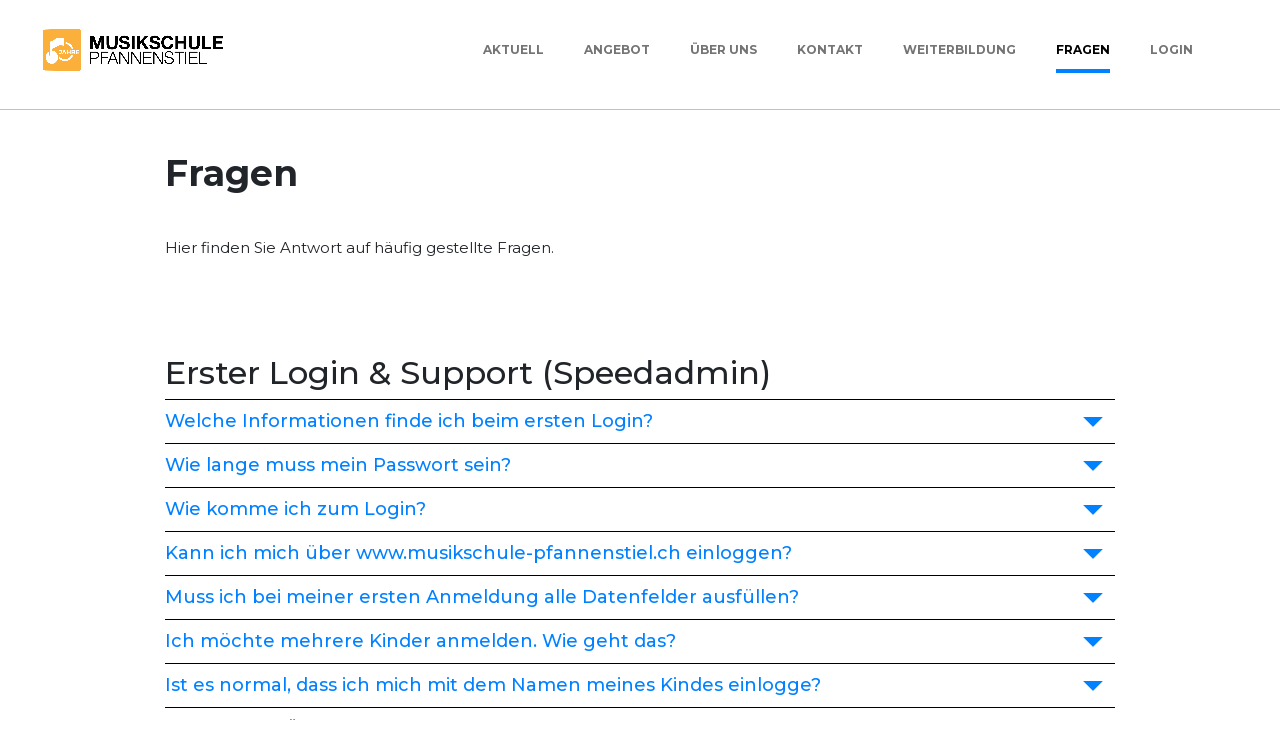

--- FILE ---
content_type: text/html; charset=UTF-8
request_url: https://www.musikschule-pfannenstiel.ch/fragen.html
body_size: 10129
content:
<!DOCTYPE html><html lang="de-CH">
<!--
This website is powered by Neos, the Open Source Content Application Platform licensed under the GNU/GPL.
Neos is based on Flow, a powerful PHP application framework licensed under the MIT license.

More information and contribution opportunities at https://www.neos.io
-->
<head><meta charset="UTF-8" /><link rel="stylesheet" href="//fonts.googleapis.com/css?family=Montserrat:400,400i,500,600,700" /><link rel="stylesheet" href="https://www.musikschule-pfannenstiel.ch/_Resources/Static/Packages/Visol.JmpPfannenstielCh/Stylesheets/Build/style.min.css?a511e8425927712d4b813f26e45fa1cc" /><title>Häufig gestellte Fragen - Musikschule Pfannenstiel</title><meta name="robots" content="index,follow" /><link rel="canonical" href="https://www.musikschule-pfannenstiel.ch/fragen.html" /><meta name="twitter:card" content="summary" /><meta name="twitter:title" content="Häufig gestellte Fragen" /><meta name="twitter:url" content="https://www.musikschule-pfannenstiel.ch/fragen.html" /><meta property="og:type" content="website" /><meta property="og:title" content="Häufig gestellte Fragen" /><meta property="og:site_name" content="Herzlich willkommen!" /><meta property="og:url" content="https://www.musikschule-pfannenstiel.ch/fragen.html" /><script type="application/ld+json">{"@context":"http:\/\/schema.org\/","@type":"BreadcrumbList","itemListElement":[{"@type":"ListItem","position":1,"name":"Home","item":"https:\/\/www.musikschule-pfannenstiel.ch\/"},{"@type":"ListItem","position":2,"name":"Fragen","item":"https:\/\/www.musikschule-pfannenstiel.ch\/fragen.html"}]}</script><meta name="viewport" content="width=device-width initial-scale=1.0 maximum-scale=1.0 user-scalable=yes"/><meta name="google-site-verification" content="ndnxZm5X2jnparJs87qu-2w5c_Ky8rnMrjlb9qZWC04" /><link rel="apple-touch-icon" sizes="180x180" href="/_Resources/Static/Packages/Visol.JmpPfannenstielCh/Favicons/apple-touch-icon.png" /><link rel="icon" type="image/png" sizes="32x32" href="/_Resources/Static/Packages/Visol.JmpPfannenstielCh/Favicons/favicon-32x32.png" /><link rel="icon" type="image/png" sizes="16x16" href="/_Resources/Static/Packages/Visol.JmpPfannenstielCh/Favicons/favicon-16x16.png" /><link rel="manifest" href="/_Resources/Static/Packages/Visol.JmpPfannenstielCh/Favicons/site.webmanifest" /><link rel="mask-icon" href="/_Resources/Static/Packages/Visol.JmpPfannenstielCh/Favicons/safari-pinned-tab.svg" color="#005ab3" /><link rel="shortcut icon" href="/_Resources/Static/Packages/Visol.JmpPfannenstielCh/Favicons/favicon.ico" /><meta name="apple-mobile-web-app-title" content="Musikschule Pfannenstiel" /><meta name="application-name" content="Musikschule Pfannenstiel" /><meta name="msapplication-TileColor" content="#005ab3" /><meta name="msapplication-config" content="/_Resources/Static/Packages/Visol.JmpPfannenstielCh/Favicons/browserconfig.xml" /><meta name="theme-color" content="#ffffff" /></head><script data-neos-node="/sites/visol-jmppfannenstielch/node-3ud2tta6m4ho4@live" src="https://www.musikschule-pfannenstiel.ch/_Resources/Static/Packages/Neos.Neos/JavaScript/LastVisitedNode.js" async></script><body class><body><div id="wrapper"><header id="header" class="fixed-top"><div class="container-custom"><nav class="navbar navbar-toggleable-md navbar-expand-md navbar-light"><a class="navbar-brandc" href="/" title="Zur Startseite"><div id="logo50jahre"></div></a><button class="navbar-toggler navbar-toggler-right" type="button" data-toggle="collapse" data-target="#navbarColor03" aria-controls="navbarColor03" aria-expanded="false" aria-label="Navigation ein-/ausklappen"><span class="toggle-icon"></span></button><div class="collapse navbar-collapse order-md-1" id="navbarColor03">

<ul class="navbar-nav ml-auto text-center">
	
	
		<li class="nav-item normal">
		<a class="nav-link" href="/aktuell.html">Aktuell</a>
		
		</li>
	
		<li class="nav-item normal">
		<a class="nav-link" href="/angebot.html">Angebot</a>
		
		</li>
	
		<li class="nav-item normal">
		<a class="nav-link" href="/ueber-uns.html">Über uns</a>
		
		</li>
	
		<li class="nav-item normal">
		<a class="nav-link" href="/kontakt.html">Kontakt</a>
		
		</li>
	
		<li class="nav-item normal">
		<a class="nav-link" href="/weiterbildung.html">Weiterbildung</a>
		
		</li>
	
		<li class="nav-item active">
		<a class="nav-link" href="/fragen.html">Fragen</a>
		
		</li>
	
		<li class="nav-item normal">
		<a class="nav-link" href="https://chpfannenstiel.speedadmin.dk/">Login</a>
		
		</li>
	

</ul>


</div></nav><div class="login__area"><div class="tab col-xs-12 col-sm-6 col-md-6 col-lg-5 col-xl-4" id="loginBox"><div class="card card-block"><h5>Intranet</h5><div class="ajax-login-container"><form action="/authenticate" method="post" role="form" id="ajax-login-form" enctype="application/x-www-form-urlencoded"><fieldset><div class="form-group"><label for="visol-neos-ajaxlogin-username" class="sr-only">Benutzername</label><input name="__authentication[Neos][Flow][Security][Authentication][Token][UsernamePassword][username]" tabindex="1" autofocus="autofocus" class="form-control" id="visol-neos-ajaxlogin-username" type="text" placeholder="Benutzername" /></div><div class="form-group"><label for="visol-neos-ajaxlogin-password" class="sr-only">Kennwort</label><input name="__authentication[Neos][Flow][Security][Authentication][Token][UsernamePassword][password]" tabindex="2" class="form-control" id="visol-neos-ajaxlogin-password" type="password" placeholder="Kennwort" /></div><button type="submit" value="Login" id="ajax-login-submit" class="btn btn-primary btn-block mb-3" data-loading-text="Bitte warten…" data-general-error="Anmeldung nicht verfügbar">Anmelden</button><div class="alert alert-danger" role="alert" id="ajax-login-error" style="display: none"></div></fieldset></form></div></div></div></div></div></header><main id="main"><div class="separator__line"></div><div class="neos-contentcollection"><section class="page-section"><div class="container"><div class="neos-contentcollection">
<div class="visol-jmppfannenstielch-content-headline">
	<div><h2>Fragen</h2></div>
</div>
<div class="visol-jmppfannenstielch-content-text">
	<div><p>Hier finden Sie Antwort auf häufig gestellte Fragen.</p></div>
</div></div></div></section><section class="page-section section-background-white"><div class="container"><div class="neos-contentcollection">
<div class="visol-jmppfannenstielch-content-headline">
	<div><h3>Erster Login &amp; Support (Speedadmin)</h3></div>
</div>

<div class="visol-jmppfannenstielch-content-faqitem">

    <h5>
        <a data-toggle="collapse" href="#collapse3137c098-ad54-436e-ba57-f38b0db0fe1e" aria-expanded="true" aria-controls="collapse3137c098-ad54-436e-ba57-f38b0db0fe1e" class="collapsed">
        
                Welche Informationen finde ich beim ersten Login?
            
        </a>
    </h5>
    <div class="collapse slide" id="collapse3137c098-ad54-436e-ba57-f38b0db0fe1e">
        <div class="card card-block">
            
                    Sie finden als Nutzernamen und E-Mailadresse die Informationen, die bisher bei uns registriert waren. In Einzelfällen kann dies dazu führen, dass bei Ihrem Nutzernamen die Mailadresse Ihres Partners oder umgekehrt angegeben wird. Sie können einen zweiten Erziehungsberechtigten registrieren und Ihre persönlichen Informationen anpassen.
                
        </div>
    </div>
</div>


<div class="visol-jmppfannenstielch-content-faqitem">

    <h5>
        <a data-toggle="collapse" href="#collapse11a4e5b1-37e7-4ad3-b27a-7e00e7582a4b" aria-expanded="true" aria-controls="collapse11a4e5b1-37e7-4ad3-b27a-7e00e7582a4b" class="collapsed">
        
                Wie lange muss mein Passwort sein? 
            
        </a>
    </h5>
    <div class="collapse slide" id="collapse11a4e5b1-37e7-4ad3-b27a-7e00e7582a4b">
        <div class="card card-block">
            
                    Das Passwort muss mindestens 8 Zeichen, Gross- und Kleinbuchstaben sowie Zahlen enthalten.
                
        </div>
    </div>
</div>


<div class="visol-jmppfannenstielch-content-faqitem">

    <h5>
        <a data-toggle="collapse" href="#collapsea94fbdc2-5faa-4833-b4e0-88ca4ec46b13" aria-expanded="true" aria-controls="collapsea94fbdc2-5faa-4833-b4e0-88ca4ec46b13" class="collapsed">
        
                Wie komme ich zum Login?
            
        </a>
    </h5>
    <div class="collapse slide" id="collapsea94fbdc2-5faa-4833-b4e0-88ca4ec46b13">
        <div class="card card-block">
            
                    Nach der ersten Anmeldung über unsere Webseite senden wir Ihnen eine E-Mail mit Ihren Login-Informationen. Zuerst erstellen Sie sich Ihr eigenes Passwort. Anschliessend können Sie über: "Direkt zum Log-In: Hier klicken" in der zugesandten Email zum Login gelangen.
                
        </div>
    </div>
</div>


<div class="visol-jmppfannenstielch-content-faqitem">

    <h5>
        <a data-toggle="collapse" href="#collapse050ec47a-ef47-4778-a049-1ef88557bf59" aria-expanded="true" aria-controls="collapse050ec47a-ef47-4778-a049-1ef88557bf59" class="collapsed">
        
                Kann ich mich über www.musikschule-pfannenstiel.ch einloggen? 
            
        </a>
    </h5>
    <div class="collapse slide" id="collapse050ec47a-ef47-4778-a049-1ef88557bf59">
        <div class="card card-block">
            
                    Ja. Auf der Startseite finden Sie rechts oben: Login 
                
        </div>
    </div>
</div>


<div class="visol-jmppfannenstielch-content-faqitem">

    <h5>
        <a data-toggle="collapse" href="#collapsef466b619-3250-4ac5-bba9-0aae85c112f0" aria-expanded="true" aria-controls="collapsef466b619-3250-4ac5-bba9-0aae85c112f0" class="collapsed">
        
                Muss ich bei meiner ersten Anmeldung alle Datenfelder ausfüllen? 
            
        </a>
    </h5>
    <div class="collapse slide" id="collapsef466b619-3250-4ac5-bba9-0aae85c112f0">
        <div class="card card-block">
            
                    Ja, wir bitten Sie alle Datenfelder sowohl von Ihnen als Erziehungsberechtigte(r) als auch von allen angemeldeten Schüler:innen auszufüllen. 
                
        </div>
    </div>
</div>


<div class="visol-jmppfannenstielch-content-faqitem">

    <h5>
        <a data-toggle="collapse" href="#collapse682d8640-bf8a-4495-aa2b-855d1ec33556" aria-expanded="true" aria-controls="collapse682d8640-bf8a-4495-aa2b-855d1ec33556" class="collapsed">
        
                Ich möchte mehrere Kinder anmelden. Wie geht das?
            
        </a>
    </h5>
    <div class="collapse slide" id="collapse682d8640-bf8a-4495-aa2b-855d1ec33556">
        <div class="card card-block">
            
                    Melden Sie bitte jedes Kind einzeln an. Auf Ihrer persönlichen Startseite, die Sie nach dem ersten Login einsehen können, haben Sie Zugang zu sämtlichen Informationen Ihrer Familie.&nbsp;</span><span>Klicken Sie einfach in Ihrem Profil oben links auf den Reiter "Schüler:in" und wählen Sie "Weitere(n) Schüler:in anmelden".
                
        </div>
    </div>
</div>


<div class="visol-jmppfannenstielch-content-faqitem">

    <h5>
        <a data-toggle="collapse" href="#collapse8f61c525-0edb-4cf5-8526-8f5b9cae6eaa" aria-expanded="true" aria-controls="collapse8f61c525-0edb-4cf5-8526-8f5b9cae6eaa" class="collapsed">
        
                Ist es normal, dass ich mich mit dem Namen meines Kindes einlogge? 
            
        </a>
    </h5>
    <div class="collapse slide" id="collapse8f61c525-0edb-4cf5-8526-8f5b9cae6eaa">
        <div class="card card-block">
            
                    Sie loggen sich als erziehungsberechtige Person ein, sehen jedoch das Profil ihres Kindes, bzw. können Sie beim Einloggen entscheiden welches Kinderprofil Sie einsehen möchten, wenn Sie mehrere Kinder an unserer Schule haben. In der Menüleiste (oben, linke Seite) können Sie unter "Schüler:in" zwischen den Profilen wechseln. In der Menüleiste (oben, rechte Seite) sehen sie den Namen der Person die eingeloggt ist.
                
        </div>
    </div>
</div>


<div class="visol-jmppfannenstielch-content-faqitem">

    <h5>
        <a data-toggle="collapse" href="#collapse5e2439cd-f8c5-4142-8001-3cad1de7f0f1" aria-expanded="true" aria-controls="collapse5e2439cd-f8c5-4142-8001-3cad1de7f0f1" class="collapsed">
        
                Mutationen: Änderung Lektionsdauer, Wechsel Fach, Wechsel Lehrperson, wie geht das?
            
        </a>
    </h5>
    <div class="collapse slide" id="collapse5e2439cd-f8c5-4142-8001-3cad1de7f0f1">
        <div class="card card-block">
            
                    Falls Sie bei einem bestehenden Fach auf das nächste Semester etwas ändern möchten, führen Sie bitte eine Neuanmeldung mit dem gewünschten Fach und der gewünschten Lektionsdauer durch. Dabei bitten wir im Feld "Bemerkungen" um einen kurzen Zusatz wie z.B. "Änderung Lektionsdauer" oder "Wechsel Fach" oder "Wechsel Lehrperson" . Diese gewünschte Mutation wird von uns auf den Semesterwechsel hin bearbeitet und die aktuelle Fachbelegung läuft dann auf das Semesterende aus (diesen Unterricht müssen Sie also nicht kündigen).

                
        </div>
    </div>
</div>


<div class="visol-jmppfannenstielch-content-faqitem">

    <h5>
        <a data-toggle="collapse" href="#collapse01e8a427-0137-41ef-8b27-270421da637d" aria-expanded="true" aria-controls="collapse01e8a427-0137-41ef-8b27-270421da637d" class="collapsed">
        
                Wie registriere ich mich, wenn ich kein Smartphone oder keinen Computer habe? 
            
        </a>
    </h5>
    <div class="collapse slide" id="collapse01e8a427-0137-41ef-8b27-270421da637d">
        <div class="card card-block">
            
                    In diesem Fall bitten wir Sie, zu uns in die Musikschule zu kommen, um mit uns die Anmeldung durchzuführen.
                
        </div>
    </div>
</div>

<div class="visol-jmppfannenstielch-content-text">
	<div></div>
</div>
<div class="visol-jmppfannenstielch-content-text">
	<div></div>
</div>
<div class="visol-jmppfannenstielch-content-headline">
	<div><h3>Angebote</h3></div>
</div>

<div class="visol-jmppfannenstielch-content-faqitem">

    <h5>
        <a data-toggle="collapse" href="#collapsee331e0f6-fd65-44b0-b641-3fd85f2ebe07" aria-expanded="true" aria-controls="collapsee331e0f6-fd65-44b0-b641-3fd85f2ebe07" class="collapsed">
        
                Ist Gruppenunterricht möglich?
            
        </a>
    </h5>
    <div class="collapse slide" id="collapsee331e0f6-fd65-44b0-b641-3fd85f2ebe07">
        <div class="card card-block">
            
                    Grundsätzlich ja, wenn wir in dem jeweiligen Fach genügend passende Anmeldungen erhalten. Im Instrumentalunterricht ist es erfahrungsgemäss nicht leicht, eine geeignete Paarung zu finden (Alter, Fortschritt, Termine) und häufig entwickeln sich die Schülerinnen und -Schüler mit sehr unterschiedlichen Geschwindigkeiten. Bitte geben Sie darum bei der Anmeldung im Idealfall im Feld "Bemerkungen" auch gleich an, ob Sie, falls es nicht klappt mit dem Gruppenunterricht, auch mit Einzelunterricht einverstanden sind.
                
        </div>
    </div>
</div>


<div class="visol-jmppfannenstielch-content-faqitem">

    <h5>
        <a data-toggle="collapse" href="#collapseb691e1c9-dd34-4e3e-8411-217e48878c1d" aria-expanded="true" aria-controls="collapseb691e1c9-dd34-4e3e-8411-217e48878c1d" class="collapsed">
        
                Wie finde ich heraus, welche Lehrperson an unserem Wohnort welches Instrument unterrichtet? 
            
        </a>
    </h5>
    <div class="collapse slide" id="collapseb691e1c9-dd34-4e3e-8411-217e48878c1d">
        <div class="card card-block">
            
                    Gehen Sie auf der Homepage auf ‘Über uns’, wählen sie ‘Unterrichtsorte’ aus, klicken sie auf die gewünschte Gemeinde und scrollen sie hinunter zu den Lehrpersonen.
                
        </div>
    </div>
</div>


<div class="visol-jmppfannenstielch-content-faqitem">

    <h5>
        <a data-toggle="collapse" href="#collapse82e54807-149b-42d6-9d64-047ab0970a64" aria-expanded="true" aria-controls="collapse82e54807-149b-42d6-9d64-047ab0970a64" class="collapsed">
        
                Erwachsenenunterricht: Wie finde ich eine Lehrperson?  
            
        </a>
    </h5>
    <div class="collapse slide" id="collapse82e54807-149b-42d6-9d64-047ab0970a64">
        <div class="card card-block">
            
                    Wählen Sie unter «Angebot» das Instrument aus, klicken sie auf eine Lehrperson und dann drücken Sie auf den blauen Button ‘Kontakt aufnehmen’. Damit können sie der Lehrperson eine Nachricht mit Ihrem Anliegen zusenden.
                
        </div>
    </div>
</div>


<div class="visol-jmppfannenstielch-content-faqitem">

    <h5>
        <a data-toggle="collapse" href="#collapse3acecdea-a979-4633-994a-d087b56b8883" aria-expanded="true" aria-controls="collapse3acecdea-a979-4633-994a-d087b56b8883" class="collapsed">
        
                Staffelunterricht, wie funktioniert das?
            
        </a>
    </h5>
    <div class="collapse slide" id="collapse3acecdea-a979-4633-994a-d087b56b8883">
        <div class="card card-block">
            
                    Staffelunterricht ist eine gemischte Unterrichtsform aus Einzel- und Zweierunterricht.</span><span>Eine Lektion im Staffelunterricht dauert für die Schüler:innen je 40 Minuten.</span><span>&nbsp;</span><span><br>So funktioniert es (Beispiel für Staffel 40 Minuten):&nbsp;<br>Schüler:in 1 startet mit der Lehrperson. Nach 20 Minuten kommt Schüler:in 2 dazu. Die kommenden 20 Minuten gestaltet die Lehrperson den Unterricht für beide Schüler:innen. Danach ist die Lektion für Schüler:in 1 beendet und Schüler:in 2 hat noch 20 Minuten Unterricht alleine.<br>Beispiel: Lektion startet zum Beispiel um 16 Uhr.&nbsp;&nbsp;<br>16:00 bis 16:20 Uhr: Schüler:in&nbsp;1<br>16:20 bis 16:40 Uhr: Schüler:in 1 + Schüler:in 2<br>16:40 bis 17:00 Uhr: Schüler:in 2
                
        </div>
    </div>
</div>


<div class="visol-jmppfannenstielch-content-faqitem">

    <h5>
        <a data-toggle="collapse" href="#collapse02b54480-2f53-488d-9ca8-4d9aeabb4b0a" aria-expanded="true" aria-controls="collapse02b54480-2f53-488d-9ca8-4d9aeabb4b0a" class="collapsed">
        
                Was ist der Vorteil des Staffelunterrichts?
            
        </a>
    </h5>
    <div class="collapse slide" id="collapse02b54480-2f53-488d-9ca8-4d9aeabb4b0a">
        <div class="card card-block">
            
                    Diese Form des Unterrichts bietet sich an für Schülerpaare, die auf einem ähnlichen Niveau sind und ermöglicht regelmässig das gemeinsame Musizieren, Erarbeiten von&nbsp;Duos&nbsp;oder auch Trios gemeinsam mit der Lehrperson.&nbsp;Diese Unterrichtsform ist beliebt bei Geschwisterpaaren, die im Alter nicht so weit auseinander sind oder Gspänli, die gerne gemeinsam in den Unterricht kommen wollen.
                
        </div>
    </div>
</div>


<div class="visol-jmppfannenstielch-content-faqitem">

    <h5>
        <a data-toggle="collapse" href="#collapseb890248d-94e7-4645-9905-9d6ef6abdef6" aria-expanded="true" aria-controls="collapseb890248d-94e7-4645-9905-9d6ef6abdef6" class="collapsed">
        
                Kann jeder Staffelunterricht buchen?
            
        </a>
    </h5>
    <div class="collapse slide" id="collapseb890248d-94e7-4645-9905-9d6ef6abdef6">
        <div class="card card-block">
            
                    Eine Anmeldung für Staffelunterricht ist nur im gleichen Fach und bei der gleichen Lehrperson möglich. Die Lehrperson berät die Eltern, inwieweit der Staffelunterricht sinnvoll ist bzw. ob ein ähnlicher Fortschritt gegeben ist.
                
        </div>
    </div>
</div>
</div></div></section><section class="page-section"><div class="container"><div class="neos-contentcollection">
<div class="visol-jmppfannenstielch-content-headline">
	<div><h3>Anmeldung</h3></div>
</div>

<div class="visol-jmppfannenstielch-content-faqitem">

    <h5>
        <a data-toggle="collapse" href="#collapse46a39d77-c4cf-4650-9587-126ef5d5a0be" aria-expanded="true" aria-controls="collapse46a39d77-c4cf-4650-9587-126ef5d5a0be" class="collapsed">
        
                Wie geht es nach einer Anmeldung weiter (Ablauf)?
            
        </a>
    </h5>
    <div class="collapse slide" id="collapse46a39d77-c4cf-4650-9587-126ef5d5a0be">
        <div class="card card-block">
            
                    Die Schulverwaltung sammelt alle Anmeldungen bis nach dem Anmeldetermin. Danach erfolgt die Zuteilung an unsere Lehrpersonen (Dauer 2-3 Wochen). Die Lehrperson nimmt danach direkt mit Ihnen Kontakt auf, um den möglichen Stundenplan und weitere Bedürfnisse zu planen und zu besprechen. Dabei muss die Lehrperson eine mögliche und sinnvolle Stundeneinteilung für beide sowie die Verfügbarkeit von Musikzimmern berücksichtigen.  
                
        </div>
    </div>
</div>


<div class="visol-jmppfannenstielch-content-faqitem">

    <h5>
        <a data-toggle="collapse" href="#collapse35d42637-264e-4b93-8fa0-4925c0bd2372" aria-expanded="true" aria-controls="collapse35d42637-264e-4b93-8fa0-4925c0bd2372" class="collapsed">
        
                Wir ziehen neu in die Gemeinde. Unser Kind spielt schon ein Instrument und wir möchten einen möglichst nahtlosen Übergang. Wie gehen wir vor?
            
        </a>
    </h5>
    <div class="collapse slide" id="collapse35d42637-264e-4b93-8fa0-4925c0bd2372">
        <div class="card card-block">
            
                    Melden Sie das Kind online an und geben Sie Ihre Wünsche dort an, bzw. schreiben Sie uns eine Email mit Ihrem Anliegen. Anmeldungen, die bis zum 01. Juni/ 01. Dezember eingehen, können in der Regel jeweils auf das nächste Semester berücksichtigt werden, sodass alle Schülerinnen und Schüler einen Platz im Musikunterricht finden. Anmeldungen nach diesem Datum oder während des Semester kommen zunächst auf eine Warteliste. Der Unterricht kann begonnen werden, sobald ein Platz frei ist.
                
        </div>
    </div>
</div>


<div class="visol-jmppfannenstielch-content-faqitem">

    <h5>
        <a data-toggle="collapse" href="#collapse70642f72-c604-42e7-afba-f1607a980606" aria-expanded="true" aria-controls="collapse70642f72-c604-42e7-afba-f1607a980606" class="collapsed">
        
                Ist ein Eintritt während des laufenden Semesters möglich und zu welchen Bedingungen?
            
        </a>
    </h5>
    <div class="collapse slide" id="collapse70642f72-c604-42e7-afba-f1607a980606">
        <div class="card card-block">
            
                    Ja, sofern es die Umstände zulassen. Anmeldungen während des Semester kommen zunächst auf eine Warteliste. Der Unterricht kann begonnen werden, sobald/ sofern ein Platz frei ist. Die Schulverwaltung prüft, ob unsere Lehrpersonen noch freie Lektionen haben und Musikräume zur Verfügung stehen.
                
        </div>
    </div>
</div>


<div class="visol-jmppfannenstielch-content-faqitem">

    <h5>
        <a data-toggle="collapse" href="#collapsed91cb2e6-2243-4bf6-b9b2-3d54b36337e6" aria-expanded="true" aria-controls="collapsed91cb2e6-2243-4bf6-b9b2-3d54b36337e6" class="collapsed">
        
                Wie lange bleibt die Anmeldung gültig?
            
        </a>
    </h5>
    <div class="collapse slide" id="collapsed91cb2e6-2243-4bf6-b9b2-3d54b36337e6">
        <div class="card card-block">
            
                    Der Unterrichtsvertrag mit der Musikschule dauert solange, bis die Schülerin oder der Schüler abgemeldet wird (siehe Schulordnung).
                
        </div>
    </div>
</div>


<div class="visol-jmppfannenstielch-content-faqitem">

    <h5>
        <a data-toggle="collapse" href="#collapse5f832a67-2ccd-41d2-bf55-ce91ea0872fb" aria-expanded="true" aria-controls="collapse5f832a67-2ccd-41d2-bf55-ce91ea0872fb" class="collapsed">
        
                Wie finde ich die richtige Lehrperson für mein Kind?
            
        </a>
    </h5>
    <div class="collapse slide" id="collapse5f832a67-2ccd-41d2-bf55-ce91ea0872fb">
        <div class="card card-block">
            
                    Wir empfehlen Ihnen, Ihr Kind anzumelden und grundsätzlich die Wahl der Lehrperson der Musikschule zu überlassen. Es besteht aber auch die Möglichkeit, eine Schnupperlektion mit einer Lehrperson durchzuführen (siehe Angebot/Schnupperlektion). Auf unserer Homepage finden Sie weitere Empfehlungen für interessierte Eltern. Siehe:&nbsp;</span><span><a href="https://www.musikschule-pfannenstiel.ch/aktuell/magazin/empfehlungen-vor-dem-start.html">aktuell/magazin/empfehlungen-vor-dem-start</a></span><span>&nbsp;
                
        </div>
    </div>
</div>
</div></div></section><section class="page-section"><div class="container"><div class="neos-contentcollection">
<div class="visol-jmppfannenstielch-content-headline">
	<div><h3>Laufender Unterricht/bestehenden Unterricht ändern</h3></div>
</div>

<div class="visol-jmppfannenstielch-content-faqitem">

    <h5>
        <a data-toggle="collapse" href="#collapsee0745055-a0de-470d-b7aa-0eebe81ff020" aria-expanded="true" aria-controls="collapsee0745055-a0de-470d-b7aa-0eebe81ff020" class="collapsed">
        
                Wird bei Abwesenheit der Lehrperson der Unterricht nachgeholt?
            
        </a>
    </h5>
    <div class="collapse slide" id="collapsee0745055-a0de-470d-b7aa-0eebe81ff020">
        <div class="card card-block">
            
                    Fallen beim Einzel- oder Gruppenunterricht Lektionen wegen Verhinderung der Musiklehrperson aus (ausgenommen bei Krankheit), so werden sie, wenn möglich, innerhalb des Semesters nachgeholt, wobei im Einzelunterricht Anspruch auf 18 Lektionen pro Semester bestehen.&nbsp;<br><br>Die Regeln bei Ausfall des Unterrichts finden sie detailliert in der Schulordnung unter Art. 12.<br>&nbsp;
                
        </div>
    </div>
</div>


<div class="visol-jmppfannenstielch-content-faqitem">

    <h5>
        <a data-toggle="collapse" href="#collapse56e035ee-b4e7-4f66-b59f-8c38b4efdf65" aria-expanded="true" aria-controls="collapse56e035ee-b4e7-4f66-b59f-8c38b4efdf65" class="collapsed">
        
                Wie beantrage ich den Wechsel zu einer anderen Lehrperson?
            
        </a>
    </h5>
    <div class="collapse slide" id="collapse56e035ee-b4e7-4f66-b59f-8c38b4efdf65">
        <div class="card card-block">
            
                    Mittels Onlineanmeldung spätestens per 1.Juni/1. Dezember</span><span>: Führen Sie bitte eine Neuanmeldung mit dem gewünschten Fach und der gewünschten Lektionsdauer durch. Dabei bitten wir im Feld "Bemerkungen" um einen kurzen Zusatz wie "Wechsel Lehrperson". Diese gewünschte Mutation wird von uns auf den Semesterwechsel hin bearbeitet und die aktuelle Fachbelegung läuft dann auf das Semesterende aus (diesen Unterricht müssen Sie also nicht kündigen). Gerne beraten wir Sie auch telefonisch.
                
        </div>
    </div>
</div>


<div class="visol-jmppfannenstielch-content-faqitem">

    <h5>
        <a data-toggle="collapse" href="#collapsed741e504-2fd9-44c6-9807-b6fee54b7f4b" aria-expanded="true" aria-controls="collapsed741e504-2fd9-44c6-9807-b6fee54b7f4b" class="collapsed">
        
                An wen kann ich mich bei Problemen im Unterricht wenden?
            
        </a>
    </h5>
    <div class="collapse slide" id="collapsed741e504-2fd9-44c6-9807-b6fee54b7f4b">
        <div class="card card-block">
            
                    Bitte sprechen Sie immer zuerst die Lehrperson an. Gerne wird sie mit Ihnen gemeinsam die Situation besprechen und nach Lösungen suchen. Selbstverständlich steht Ihnen auch die Schulleitung für Gespräche zur Verfügung.
                
        </div>
    </div>
</div>


<div class="visol-jmppfannenstielch-content-faqitem">

    <h5>
        <a data-toggle="collapse" href="#collapse7f63f0ab-4da9-41de-ba4d-6cf3350dc9fb" aria-expanded="true" aria-controls="collapse7f63f0ab-4da9-41de-ba4d-6cf3350dc9fb" class="collapsed">
        
                Wir ziehen während eines laufenden Semesters weg. Was ist zu tun?
            
        </a>
    </h5>
    <div class="collapse slide" id="collapse7f63f0ab-4da9-41de-ba4d-6cf3350dc9fb">
        <div class="card card-block">
            
                    Informieren Sie die Lehrperson, melden Sie sich so früh wie möglich ab und machen Sie einen entsprechenden Vermerk, in welchem Monat Sie umziehen. &nbsp;Für das laufende Schulsemester ist das entsprechende Schulgeld geschuldet (siehe Schulordnung).
                
        </div>
    </div>
</div>


<div class="visol-jmppfannenstielch-content-faqitem">

    <h5>
        <a data-toggle="collapse" href="#collapse8d3b3cd3-04a4-4fde-a6bf-6edc52debf5f" aria-expanded="true" aria-controls="collapse8d3b3cd3-04a4-4fde-a6bf-6edc52debf5f" class="collapsed">
        
                Wie teile ich eine Abmeldung mit?
            
        </a>
    </h5>
    <div class="collapse slide" id="collapse8d3b3cd3-04a4-4fde-a6bf-6edc52debf5f">
        <div class="card card-block">
            
                    Führen Sie Ihre Abmeldung bitte über&nbsp;</span><span>Ihr persönliches Profil auf Speedadmin durch. Wählen Sie dazu auf Ihrer Startseite oben den Reiter "Kündigungsantrag" aus. Bitte</span><span>&nbsp;berücksichtigen Sie die Abmeldetermine 1. Juni bzw. 1. Dezember.
                
        </div>
    </div>
</div>


<div class="visol-jmppfannenstielch-content-faqitem">

    <h5>
        <a data-toggle="collapse" href="#collapse1384e1e8-2dc6-487e-8105-8a4600208439" aria-expanded="true" aria-controls="collapse1384e1e8-2dc6-487e-8105-8a4600208439" class="collapsed">
        
                Wann sind An- und Abmeldetermine?
            
        </a>
    </h5>
    <div class="collapse slide" id="collapse1384e1e8-2dc6-487e-8105-8a4600208439">
        <div class="card card-block">
            
                    Spätestens bis 1. Juni für das Herbstsemester bzw. 1. Dezember für das Frühlingssemester müssen An- und Abmeldungen sowie Mutationen eingegangen sein. Verspätete Anmeldungen versuchen wir zu berücksichtigen. Details siehe Schulordnung.
                
        </div>
    </div>
</div>
</div></div></section><section class="page-section"><div class="container"><div class="neos-contentcollection">
<div class="visol-jmppfannenstielch-content-headline">
	<div><h3>Schulgeld</h3></div>
</div>

<div class="visol-jmppfannenstielch-content-faqitem">

    <h5>
        <a data-toggle="collapse" href="#collapsedee6b617-c79b-49b2-a375-e4e838363c97" aria-expanded="true" aria-controls="collapsedee6b617-c79b-49b2-a375-e4e838363c97" class="collapsed">
        
                Wo finde ich Angaben zum Schulgeld?
            
        </a>
    </h5>
    <div class="collapse slide" id="collapsedee6b617-c79b-49b2-a375-e4e838363c97">
        <div class="card card-block">
            
                    In der Onlineanmeldung finden bei den Angeboten den Link: <a target="_blank" href="https://www.musikschule-pfannenstiel.ch/_Resources/Persistent/4/2/e/9/42e9afd791e61eff96b3afbf7def7707941f540f/Schulgelder%20ab%20Sj.%202024.25.pdf">Schulgelder 2024/2025.</a> Diese Übersicht finden Sie auch in der Fusszeile unserer Homepage unter Schulgelder.
                
        </div>
    </div>
</div>


<div class="visol-jmppfannenstielch-content-faqitem">

    <h5>
        <a data-toggle="collapse" href="#collapseb4056b7e-8f4b-48c6-8bca-51c3ea2bac2d" aria-expanded="true" aria-controls="collapseb4056b7e-8f4b-48c6-8bca-51c3ea2bac2d" class="collapsed">
        
                Gewährt die Musikschule Familienrabatt/ Geschwisterrabatt?
            
        </a>
    </h5>
    <div class="collapse slide" id="collapseb4056b7e-8f4b-48c6-8bca-51c3ea2bac2d">
        <div class="card card-block">
            
                    Ja, ab 2 Fachbelegungen (ohne Gruppenunterricht) gibt es Rabatte für Familien. Details sind in der <a href="https://www.musikschule-pfannenstiel.ch/schulordnung.html">Schulordnung</a> Art. 11 ersichtlich und lauten folgendermassen: Eine Ermässigung des Schulgeldes wird pro Familie gewährt für zwei und mehr Fachbelegungen in Einzel- oder Gruppenunterricht bis 4 Schüler: Für 2 Fachbelegungen/Familie 12.5% je Fach, für 3 Fachbelegungen/Familie 15% je Fach, für 4 und mehr Fachbelegungen/Familie 17.5%. (Klassen-, Elementar-, und Ensemblefächer sowie Erwachsenenunterricht sind vom Familienrabatt ausgenommen).
                
        </div>
    </div>
</div>


<div class="visol-jmppfannenstielch-content-faqitem">

    <h5>
        <a data-toggle="collapse" href="#collapse452e90be-327e-4ebd-8203-594116146b48" aria-expanded="true" aria-controls="collapse452e90be-327e-4ebd-8203-594116146b48" class="collapsed">
        
                Wo und wie beantrage ich Stipendien?
            
        </a>
    </h5>
    <div class="collapse slide" id="collapse452e90be-327e-4ebd-8203-594116146b48">
        <div class="card card-block">
            
                    Alle vier Trägergemeinden gewähren für den Besuch der Musikschule auch Sozialtarife für Familien mit niedrigem Einkommen. Bitte informieren Sie sich bei Ihrer Wohngemeinde bzw. der zuständigen Schulverwaltung.&nbsp;</span><span>&nbsp;</span><span>Der Antrag muss bei der zuständigen Schulverwaltung jeweils bis 1. Juni gestellt und muss jedes Schuljahr neu eingereicht werden.
                
        </div>
    </div>
</div>


<div class="visol-jmppfannenstielch-content-faqitem">

    <h5>
        <a data-toggle="collapse" href="#collapse6df55af3-9873-400f-ab77-d34cc7062752" aria-expanded="true" aria-controls="collapse6df55af3-9873-400f-ab77-d34cc7062752" class="collapsed">
        
                Wie bezahle ich den Unterricht?
            
        </a>
    </h5>
    <div class="collapse slide" id="collapse6df55af3-9873-400f-ab77-d34cc7062752">
        <div class="card card-block">
            
                    Das Schulgeld wird anfangs Semester in Rechnung gestellt und ist innerhalb von 30 Tagen nach Erhalt der Rechnung zahlbar. Aktuell werden die Semesterrechnungen jeweils im März und September per Email zugesandt.<br>Bitte stellen Sie sicher, dass Sie bei der Anmedlung Ihre korrkete Emailadresse angeben.
                
        </div>
    </div>
</div>
</div></div></section></div><section class="subscribe-section"><div class="container"><div class="row"><div class="col-12 col-md-6"><h2>Newsletter abonnieren</h2><div class="neos-contentcollection">
<div class="visol-jmppfannenstielch-content-text">
	<div><p>Der Newsletter informiert Sie vierteljährlich über das Neueste aus der Musikschule Pfannenstiel.</p>
</div>
</div></div></div><div class="col-12 col-md-5 offset-md-1 form-holder">
    <script id="n2g_script">
        var config = {
            "form": {
                "class": "",
                "style": ""
            },
            "container": {
                "type": "div",
                "id": "newsletter__registration",
                "class": "form-group input-group",
                "style": ""
            },
            "row": {
                "type": "div",
                "class": "n2g--row",
                "style": ""
            },
            "columnLeft": {
                "type": "div",
                "class": "n2g--remove",
                "style": ""
            },
            "columnRight": {
                "type": "div",
                "class": "",
                "style": ""
            },
            "checkbox": {
                "type": "input",
                "class": "",
                "style": ""
            },
            "input": {
                "class": "form-control",
                "style": ""
            },
            "button": {
                "type": "button",
                "class": "btn btn-primary",
                "id": "",
                "style": ""
            },
            "label": {
                "type": "label",
                "class": "",
                "style": "display: none;"
            },
            "message": {
                "type": "p",
                "class": "",
                "id": "",
                "style": ""
            }
        };
        !function(e,t,n,c,r,a,i){e.Newsletter2GoTrackingObject=r,e[r]=e[r]||function(){(e[r].q=e[r].q||[]).push(arguments)},e[r].l=1*new Date,a=t.createElement(n),i=t.getElementsByTagName(n)[0],a.async=1,a.src=c,i.parentNode.insertBefore(a,i)}(window,document,"script","https://static.newsletter2go.com/utils.js","n2g");
        n2g('create', 'gpxn5b37-qm26boir-ycd');
        n2g('subscribe:createForm', config);
    </script>
</div></div></div></section></main><footer id="footer"><div class="container main-info"><div class="row"><div class="col col-md-5 col-lg-6"><strong class="logo"><a href="/"><img class="img-fluid" src="https://www.musikschule-pfannenstiel.ch/_Resources/Static/Packages/Visol.JmpPfannenstielCh/Images/logo_footer.svg" width="195" height="44" alt="Musikschule Pfannenstiel" /></a></strong><div class="neos-contentcollection">
<div class="visol-jmppfannenstielch-content-text">
	<div><p>Musikschule Pfannenstiel<br>Schulhausstrasse 23<br>8706 Meilen CH</p><p><a href="tel:+41449241770">+41 44 924 17 70</a><br><a href="mailto:info@musikschule-pfannenstiel.ch">info@musikschule-pfannenstiel.ch</a></p></div>
</div></div></div><div class="col-md-7 col-lg-6">

<div class="row"  class="navbar-nav ml-auto text-center">
	
	
		<div class="col-6 col-md-4"  class="nav-item normal">
		<strong class="subtitle"><a href="/aktuell.html">Aktuell</a></strong>
		
			<ul class="list-unstyled">
				
	
		<li><a href="/aktuell/news-1.html">News</a></li>
	
		<li><a href="/aktuell/magazin.html">Magazin</a></li>
	
		<li><a href="/aktuell/veranstaltungen.html">Veranstaltungen</a></li>
	

			</ul>
		
		</div>
	
		<div class="col-6 col-md-4"  class="nav-item normal">
		<strong class="subtitle"><a href="/angebot.html">Angebot</a></strong>
		
			<ul class="list-unstyled">
				
	
		<li><a href="/angebot/anmeldung.html">Onlineanmeldung</a></li>
	
		<li><a href="/angebot/schulgelder.html">Schulgelder</a></li>
	

			</ul>
		
		</div>
	
		<div class="col-6 col-md-4"  class="nav-item normal">
		<strong class="subtitle"><a href="/ueber-uns.html">Über uns</a></strong>
		
			<ul class="list-unstyled">
				
	
		<li><a href="/ueber-uns/lehrpersonen.html">Lehrpersonen</a></li>
	
		<li><a href="/ueber-uns/organisation.html">Organisation</a></li>
	
		<li><a href="/ueber-uns/unterrichtsorte.html">Unterrichtsorte</a></li>
	
		<li><a href="/ueber-uns/unterrichtstage.html">Unterrichtstage</a></li>
	
		<li><a href="/ueber-uns/offene-stellen.html">Offene Stellen</a></li>
	
		<li><a href="/ueber-uns/partner.html">Partner</a></li>
	

			</ul>
		
		</div>
	
		<div class="col-6 col-md-4"  class="nav-item normal">
		<strong class="subtitle"><a href="/weiterbildung.html">Weiterbildung</a></strong>
		
		</div>
	
		<div class="col-6 col-md-4"  class="nav-item active">
		<strong class="subtitle"><a href="/fragen.html">Fragen</a></strong>
		
		</div>
	
		<div class="col-6 col-md-4"  class="nav-item normal">
		<strong class="subtitle"><a href="https://chpfannenstiel.speedadmin.dk/">Login</a></strong>
		
		</div>
	

</div>




</div></div></div><div class="container other-info-holder"><div class="row"><div class="col-6"><ul class="other-info list-unstyled list-inline"><li class="list-inline-item"><a href="/impressum.html">Impressum</a></li><li class="list-inline-item"><a href="/schulordnung.html">Schulordnung</a></li></ul></div><div class="col-6"><span class="copy">&copy; Musikschule Pfannenstiel 2025</span></div></div></div></footer><div class="modal fade modal-video" id="video" tabindex="-1" role="dialog" aria-labelledby="YouTube-Video-Container"><div class="modal-dialog modal-lg" role="document"><div class="modal-content"><div class="modal-body"><div class="embed-responsive embed-responsive-16by9"><div id="Youtube" class="embed-responsive-item"></div></div></div><div class="modal-footer"><button type="button" class="close pauseYoutube" data-dismiss="modal" aria-label="Close"><span aria-hidden="true">&times;</span></button></div></div></div></div><script src="https://cdnjs.cloudflare.com/ajax/libs/lottie-web/5.12.2/lottie_light_html.min.js" integrity="sha512-lBmmB8zPLjSISI9lGLXTEVnPMYarBUzLyED8zWUJMMFRtl20u7D++BiH8DiqEdYENBJHFdoWEu/8x5CNoK64yg==" crossorigin="anonymous" referrerpolicy="no-referrer"></script></div></body><script src="https://www.musikschule-pfannenstiel.ch/_Resources/Static/Packages/Visol.JmpPfannenstielCh/Scripts/Build/bodyScripts.min.js?5441512a715d73a441ba05a0f8d99ae5"></script><script src="//maps.googleapis.com/maps/api/js?v=3&amp;key=AIzaSyCMJ5fi23YqZQHvlrme-q0F2f68R5wEHvE"></script><script src="//www.youtube.com/iframe_api"></script><!-- start plausible integration -->
<script defer data-domain="musikschule-pfannenstiel.ch" src="https://plausible.io/js/script.js"></script>
<!-- end plausible integration -->
</html>

--- FILE ---
content_type: application/javascript
request_url: https://www.musikschule-pfannenstiel.ch/_Resources/Static/Packages/Neos.Neos/JavaScript/LastVisitedNode.js
body_size: 16
content:
try {
	sessionStorage.setItem('Neos.Neos.lastVisitedNode', document.querySelector('script[data-neos-node]').getAttribute('data-neos-node'));
} catch(e) {}


--- FILE ---
content_type: image/svg+xml
request_url: https://www.musikschule-pfannenstiel.ch/_Resources/Static/Packages/Visol.JmpPfannenstielCh/Images/logo_footer.svg
body_size: 3909
content:
<svg width="195" height="44" viewBox="0 0 195 44" xmlns="http://www.w3.org/2000/svg"><title>logo</title><g fill="#FFF" fill-rule="evenodd"><path d="M22.951 26.38l.059-.135.009-.021h.02l-.074.157 1.814.063c.268-.856.618-1.812 1.052-2.863.436-1.05.912-2.121 1.433-3.218a60.353 60.353 0 0 1 1.632-3.196 36.81 36.81 0 0 1 1.676-2.773c.55-.815 1.07-1.464 1.563-1.953.491-.487.908-.734 1.253-.734.445 0 .667.373.667 1.11 0 .621-.176 1.31-.535 2.064-.356.757-.751 1.57-1.184 2.442a29.04 29.04 0 0 0-1.2 2.774 8.934 8.934 0 0 0-.549 3.151c0 .084.01.166.013.25l-.176.062c-1.545.644-3.023 1.594-4.442 2.839-1.418 1.248-2.661 2.77-3.737 4.564-1.079 1.796-1.779 3.771-2.1 5.929-.317 2.164-.181 3.907.353 5.278a15.27 15.27 0 0 1-1.476 1.674l-.024.02h-2.317a3.85 3.85 0 0 1-.054-.678c0-.675.143-1.543.427-2.599a38.63 38.63 0 0 1 1.11-3.408 88.92 88.92 0 0 1 1.518-3.79c.559-1.32 1.101-2.565 1.633-3.74.453-.996.858-1.913 1.233-2.781l.002.001.233-.495.168.006zm-1.996 16.304c.219.413.487.772.792 1.088h-1.794c.221-.232.444-.475.664-.735.115-.133.217-.277.31-.423l.028.07zm6.016-22.994a362.043 362.043 0 0 0 4.901-11.939c1.015-2.602 2.015-5.172 3.02-7.751h4.875c1.655 0 2.998 1.286 2.998 2.872V31.16l-.296-.405c-.63.99-1.394 2.082-2.29 3.283a49.875 49.875 0 0 1-3.042 3.669c-1.766 1.9-3.47 3.45-5.108 4.644-1.095.798-2.099 1.28-3.017 1.462H27.46c-.495-.111-.904-.325-1.214-.658a3.532 3.532 0 0 1-.805-1.427c-.174-.565-.263-1.214-.263-1.94s.055-1.458.163-2.19c.06-.406.132-.813.22-1.215.088-.403.188-.804.301-1.202.752-.14 1.784-.353 3.098-.636a22.354 22.354 0 0 0 3.984-1.288 13.377 13.377 0 0 0 3.601-2.245c1.057-.925 1.692-2.101 1.903-3.525.21-1.427-.049-2.512-.778-3.264a4.236 4.236 0 0 0-.482-.412c.27-.39.535-.802.795-1.235a49.936 49.936 0 0 0 1.492-2.64c.47-.902.903-1.77 1.299-2.598.393-.827.755-1.552 1.082-2.174l-.172-.221c-.133.236-.356.672-.666 1.308-.308.637-.674 1.36-1.098 2.176-.422.813-.886 1.67-1.386 2.573a30.075 30.075 0 0 1-1.517 2.463l-.114.152c-.617-.397-1.355-.669-2.23-.797-.183-.028-.376-.027-.566-.037l.048-.117c.394-.886.833-1.826 1.313-2.818.483-.99.92-2.025 1.318-3.106a9.338 9.338 0 0 0 .59-3.22c0-1.21-.237-2.077-.707-2.596-.472-.515-1.026-.775-1.661-.775-.77 0-1.543.331-2.312.997-.772.667-1.504 1.487-2.197 2.463a28.03 28.03 0 0 0-1.924 3.131 92.302 92.302 0 0 0-1.545 3.04l-.059-.089zm7.05 3.724c.738.11 1.022.736.858 1.87-.033.212-.074.424-.122.637a1.13 1.13 0 0 1-.39.087.53.53 0 0 1-.234-.054l-.154-.109-.09-.127c-.107-.192-.16-.45-.16-.776 0-.451.102-.964.293-1.528zM23.565 4.108c0-1.03-.452-1.998-1.353-2.899A14.43 14.43 0 0 0 20.818 0h10.457c-1.429 3.752-2.86 7.506-4.26 11.234-1.441 3.839-2.81 7.459-4.24 11.195-1.1-.404-2.356-.878-3.014-1.157a81.701 81.701 0 0 1-3.596-1.631 79.025 79.025 0 0 1-3.753-1.927 58.293 58.293 0 0 1-3.364-1.978c-1.005-.635-1.815-1.221-2.429-1.761-.61-.537-.918-.983-.918-1.334 0-.57.429-.856 1.279-.856.339 0 .915.125 1.732.379.818.252 1.763.57 2.833.955 1.072.385 2.205.814 3.395 1.285a963.776 963.776 0 0 1 6.251 2.503c.832.342 1.42.575 1.76.709l-.306-4.58a42.334 42.334 0 0 1-2.858-1.104 108.829 108.829 0 0 1-3.573-1.58 88.477 88.477 0 0 1-3.774-1.86A47.058 47.058 0 0 1 9.07 6.563c-.987-.627-1.793-1.201-2.425-1.73-.626-.526-.945-.965-.945-1.316 0-.222.111-.414.334-.578.222-.164.551-.245.995-.245.58 0 1.31.218 2.196.658.883.438 1.862.921 2.932 1.448a34.296 34.296 0 0 0 3.418 1.45 10.65 10.65 0 0 0 3.65.66c.511 0 1.021-.055 1.53-.166.51-.108.978-.274 1.405-.493.427-.22.764-.512 1.018-.871a2.15 2.15 0 0 0 .385-1.272zM34.281 26.73l.007-.006.18-.105c-.157.509-.356 1.024-.599 1.543a11.281 11.281 0 0 1-1.85 2.785 12.217 12.217 0 0 1-2.644 2.2 8.982 8.982 0 0 1-3.247 1.237c.238-.88.668-1.958 1.29-3.237a37.417 37.417 0 0 1 2.074-3.72 19.981 19.981 0 0 1 1.558-2.14c.068.195.144.38.23.55.195.37.434.665.723.887.25.191.534.284.841.31 0 0 .528-.006.72-.05l.154-.04c.166-.048.332-.11.498-.19l.065-.024zm6.082 8.389A57.214 57.214 0 0 0 43 31.375v9.75C43 42.714 41.658 44 40.002 44h-8.648c1.815-1.134 3.757-2.823 5.828-5.076a58.882 58.882 0 0 0 3.181-3.805zm-27.942 6.028c0 .638.062 1.265.193 1.883.062.292.14.567.23.827H9.026l.046-.048a20.958 20.958 0 0 0 1.87-2.511 71.619 71.619 0 0 0 1.749-2.899l.078.117c-.078.32-.155.719-.235 1.197-.074.48-.113.955-.113 1.434zM2.61 38.263c-.233 1.017-.35 1.923-.35 2.719 0 1.069.136 1.996.395 2.797C1.162 43.612 0 42.412 0 40.938V2.872C0 1.287 1.343 0 3 0h1.975c-.609.513-.919 1.135-.919 1.869 0 .682.255 1.338.766 1.976.508.638 1.149 1.242 1.912 1.813A25.61 25.61 0 0 0 9.16 7.256l2.3 1.334-.105.066a13.902 13.902 0 0 0-1.66-.462c-.525-.11-1.163-.163-1.912-.163-1.229 0-2.151.24-2.782.724-.63.483-.944 1.108-.944 1.878 0 .968.392 1.893 1.173 2.781a15.048 15.048 0 0 0 2.831 2.471 30.215 30.215 0 0 0 3.498 2.062c1.225.613 2.28 1.152 3.165 1.614l-.103.065-9.95-4.381.204 4.743c2.925 1.01 5.928 2.141 9.006 3.393 1.462.594 2.899 1.157 4.331 1.702-.961 2.783-1.93 5.303-2.916 7.532-1.089 2.471-2.12 4.564-3.095 6.276-.972 1.713-1.867 3.017-2.685 3.914-.407.446-.778.782-1.11 1.007H6.86l-.106-.14c-.195-.32-.291-.734-.291-1.253 0-.482.066-1.028.192-1.645.13-.619.405-1.494.819-2.632.416-1.135 1-2.609 1.751-4.42a480.93 480.93 0 0 1 2.997-7.02l1.36-3.23-5.603.239a52.676 52.676 0 0 1-.799 1.941c-.348.82-.733 1.736-1.146 2.751-.415 1.014-.85 2.104-1.303 3.257a58.407 58.407 0 0 0-1.227 3.407 37.865 37.865 0 0 0-.895 3.196zM18.28 2.858c-1.002-.46-2.085-.967-3.241-1.516A45.499 45.499 0 0 0 11.877 0h8.099c.566.427 1.072.848 1.467 1.261.491.516.74.994.74 1.434a.69.69 0 0 1-.383.641c-.255.143-.568.212-.944.212-.714 0-1.573-.23-2.578-.69zm16.16 23.42zm-13.061-.042l.005-.012.04.013-.045-.001zM55 24.937h5.658c2.285 0 3.784 1.366 3.784 3.711 0 2.348-1.5 3.712-3.784 3.712h-4.443v5.565H55V24.937zm1.215 6.367h4.176c1.678 0 2.837-.872 2.837-2.656 0-1.781-1.16-2.654-2.837-2.654h-4.176v5.31zm9.977-6.367h8.085v1.056h-6.87v4.693h6.103v1.054h-6.104v6.184h-1.214V24.937zm12.134 0h1.356l4.998 12.987h-1.304l-1.551-4.037h-5.801l-1.535 4.037h-1.302l5.14-12.987zM76.4 32.831h5.015l-2.462-6.657L76.4 32.83zm9.378-7.894h1.356l7.426 10.987h.035V24.937h1.213v12.987H94.45L87.026 26.94h-.035v10.985h-1.214V24.937zm12.591 0h1.356l7.427 10.987h.035V24.937h1.212v12.987h-1.355L99.617 26.94h-.034v10.985h-1.215V24.937zm12.591 0h8.798v1.056h-7.584v4.693h7.103v1.054h-7.103v5.13h7.674v1.054h-8.888V24.937zm10.726 0h1.356l7.425 10.987h.036V24.937h1.213v12.987h-1.357l-7.425-10.985h-.035v10.985h-1.213V24.937zm12.878 8.516c-.054 2.674 1.837 3.493 4.158 3.493 1.339 0 3.374-.747 3.374-2.638 0-1.473-1.447-2.056-2.625-2.346l-2.837-.71c-1.499-.382-2.874-1.109-2.874-3.129 0-1.272.804-3.656 4.392-3.656 2.516 0 4.73 1.383 4.71 4.04h-1.212c-.071-1.984-1.678-2.985-3.481-2.985-1.66 0-3.195.656-3.195 2.584 0 1.218.892 1.727 1.928 1.982l3.106.782c1.802.491 3.302 1.293 3.302 3.42 0 .891-.357 3.71-4.874 3.71-3.016 0-5.228-1.381-5.086-4.547h1.214zm9.505-8.516h10.103v1.056h-4.444v11.931h-1.214V25.993h-4.445v-1.056zm11.192 12.987V24.937h1.214v12.987h-1.214zm4.197-12.987h8.799v1.056h-7.585v4.693h7.103v1.054h-7.103v5.13h7.675v1.054h-8.89V24.937zm10.259 0h1.216V36.87h7.137v1.054h-8.353V24.937zM55 8.47h4.225l3.192 9.566h.038l3.02-9.566h4.226v13.911h-2.81v-9.858h-.039l-3.345 9.858h-2.314l-3.345-9.762h-.038v9.762H55V8.471zm28.897 8.65c0 3.761-2.18 5.592-5.831 5.592-3.67 0-5.812-1.81-5.812-5.591V8.47h3.001v8.65c0 1.52.383 3.02 2.81 3.02 2.142 0 2.83-.956 2.83-3.02V8.47h3.002v8.65zm4.32.505c0 1.85 1.415 2.572 3.02 2.572 1.053 0 2.658-.312 2.658-1.735 0-1.5-2.045-1.754-4.053-2.3-2.026-.545-4.073-1.343-4.073-3.954 0-2.845 2.64-4.208 5.104-4.208 2.85 0 5.468 1.266 5.468 4.48h-2.905c-.096-1.675-1.262-2.104-2.696-2.104-.955 0-2.065.41-2.065 1.58 0 1.07.65 1.207 4.073 2.103.993.253 4.053.895 4.053 4.052 0 2.552-1.97 4.46-5.679 4.46-3.02 0-5.85-1.518-5.81-4.946h2.904zm10.618 4.755V8.47h3v13.91h-3zm5.595-13.91h3.003v5.767l5.332-5.767h3.747l-5.334 5.494 5.85 8.417h-3.766l-4.11-6.255-1.72 1.773v4.482h-3.002V8.471zm15.963 9.155c0 1.85 1.414 2.572 3.02 2.572 1.051 0 2.658-.312 2.658-1.735 0-1.5-2.045-1.754-4.053-2.3-2.027-.545-4.073-1.343-4.073-3.954 0-2.845 2.639-4.208 5.105-4.208 2.85 0 5.468 1.266 5.468 4.48h-2.906c-.095-1.675-1.262-2.104-2.695-2.104-.956 0-2.066.41-2.066 1.58 0 1.07.65 1.207 4.073 2.103.994.253 4.053.895 4.053 4.052 0 2.552-1.969 4.46-5.678 4.46-3.02 0-5.85-1.518-5.811-4.946h2.905zm19.377-4.618c-.191-1.383-1.492-2.437-2.982-2.437-2.698 0-3.71 2.339-3.71 4.776 0 2.317 1.012 4.655 3.71 4.655 1.835 0 2.867-1.286 3.097-3.117h2.904c-.305 3.468-2.656 5.689-6.001 5.689-4.226 0-6.71-3.216-6.71-7.227 0-4.132 2.484-7.346 6.71-7.346 3.001 0 5.525 1.792 5.887 5.007h-2.905zM145 8.47h3.003v5.339h5.525V8.47h3v13.911h-3v-6h-5.525v6H145V8.471zm25.633 8.65c0 3.761-2.179 5.592-5.83 5.592-3.671 0-5.812-1.81-5.812-5.591V8.47h3.002v8.65c0 1.52.382 3.02 2.81 3.02 2.14 0 2.83-.956 2.83-3.02V8.47h3v8.65zm2.347-8.65h3.001V19.81h6.654v2.572h-9.655V8.471zm11.658 0h10.208v2.572h-7.205v2.98h6.613V16.4h-6.613v3.409H195v2.572h-10.362V8.471z"/></g></svg>

--- FILE ---
content_type: image/svg+xml
request_url: https://www.musikschule-pfannenstiel.ch/_Resources/Static/Packages/Visol.JmpPfannenstielCh/Assets/triangle-collapse-down-blue.bcd5db45fb26ba069cdee72388e57f60.svg
body_size: 166
content:
<?xml version="1.0" encoding="UTF-8" standalone="no"?>
<svg width="44px" height="23px" version="1.1" xmlns="http://www.w3.org/2000/svg" xmlns:xlink="http://www.w3.org/1999/xlink" xml:space="preserve" xmlns:serif="http://www.serif.com/" style="fill-rule:evenodd;clip-rule:evenodd;stroke-linejoin:round;stroke-miterlimit:2;">
    <path d="M32,6.893L22,16.893L12,6.893L32,6.893Z" style="fill:rgb(0,129,255);fill-rule:nonzero;"/>
</svg>


--- FILE ---
content_type: application/javascript
request_url: https://www.musikschule-pfannenstiel.ch/_Resources/Static/Packages/Visol.JmpPfannenstielCh/Scripts/Build/bodyScripts.min.js?5441512a715d73a441ba05a0f8d99ae5
body_size: 173322
content:
!function(e){function t(i){if(n[i])return n[i].exports;var r=n[i]={i:i,l:!1,exports:{}};return e[i].call(r.exports,r,r.exports,t),r.l=!0,r.exports}var n={};t.m=e,t.c=n,t.d=function(e,n,i){t.o(e,n)||Object.defineProperty(e,n,{configurable:!1,enumerable:!0,get:i})},t.n=function(e){var n=e&&e.__esModule?function(){return e.default}:function(){return e};return t.d(n,"a",n),n},t.o=function(e,t){return Object.prototype.hasOwnProperty.call(e,t)},t.p="",t(t.s=5)}([function(e,t){var n;!function(t,n){"use strict";"object"==typeof e&&"object"==typeof e.exports?e.exports=t.document?n(t,!0):function(e){if(!e.document)throw Error("jQuery requires a window with a document");return n(e)}:n(t)}("undefined"!=typeof window?window:this,function(i,r){"use strict";function o(e,t){var n=(t=t||J).createElement("script");n.text=e,t.head.appendChild(n).parentNode.removeChild(n)}function s(e){var t=!!e&&"length"in e&&e.length,n=ue.type(e);return"function"!==n&&!ue.isWindow(e)&&("array"===n||0===t||"number"==typeof t&&t>0&&t-1 in e)}function a(e,t){return e.nodeName&&e.nodeName.toLowerCase()===t.toLowerCase()}function l(e,t,n){return ue.isFunction(t)?ue.grep(e,function(e,i){return!!t.call(e,i,e)!==n}):t.nodeType?ue.grep(e,function(e){return e===t!==n}):"string"!=typeof t?ue.grep(e,function(e){return ne.call(t,e)>-1!==n}):xe.test(t)?ue.filter(t,e,n):(t=ue.filter(t,e),ue.grep(e,function(e){return ne.call(t,e)>-1!==n&&1===e.nodeType}))}function u(e,t){for(;(e=e[t])&&1!==e.nodeType;);return e}function c(e){return e}function d(e){throw e}function f(e,t,n,i){var r;try{e&&ue.isFunction(r=e.promise)?r.call(e).done(t).fail(n):e&&ue.isFunction(r=e.then)?r.call(e,t,n):t.apply(void 0,[e].slice(i))}catch(e){n.call(void 0,e)}}function p(){J.removeEventListener("DOMContentLoaded",p),i.removeEventListener("load",p),ue.ready()}function h(){this.expando=ue.expando+h.uid++}function m(e,t,n){var i;if(void 0===n&&1===e.nodeType)if(i="data-"+t.replace(je,"-$&").toLowerCase(),"string"==typeof(n=e.getAttribute(i))){try{n=function(e){return"true"===e||"false"!==e&&("null"===e?null:e===+e+""?+e:Oe.test(e)?JSON.parse(e):e)}(n)}catch(e){}Ne.set(e,t,n)}else n=void 0;return n}function y(e,t,n,i){var r,o=1,s=20,a=i?function(){return i.cur()}:function(){return ue.css(e,t,"")},l=a(),u=n&&n[3]||(ue.cssNumber[t]?"":"px"),c=(ue.cssNumber[t]||"px"!==u&&+l)&&Fe.exec(ue.css(e,t));if(c&&c[3]!==u){u=u||c[3],n=n||[],c=+l||1;do{ue.style(e,t,(c/=o=o||".5")+u)}while(o!==(o=a()/l)&&1!==o&&--s)}return n&&(c=+c||+l||0,r=n[1]?c+(n[1]+1)*n[2]:+n[2],i&&(i.unit=u,i.start=c,i.end=r)),r}function g(e){var t,n=e.ownerDocument,i=e.nodeName,r=$e[i];return r||(t=n.body.appendChild(n.createElement(i)),r=ue.css(t,"display"),t.parentNode.removeChild(t),"none"===r&&(r="block"),$e[i]=r,r)}function v(e,t){for(var n,i,r=[],o=0,s=e.length;s>o;o++)(i=e[o]).style&&(n=i.style.display,t?("none"===n&&(r[o]=De.get(i,"display")||null,r[o]||(i.style.display="")),""===i.style.display&&Me(i)&&(r[o]=g(i))):"none"!==n&&(r[o]="none",De.set(i,"display",n)));for(o=0;s>o;o++)null!=r[o]&&(e[o].style.display=r[o]);return e}function x(e,t){var n;return n=void 0!==e.getElementsByTagName?e.getElementsByTagName(t||"*"):void 0!==e.querySelectorAll?e.querySelectorAll(t||"*"):[],void 0===t||t&&a(e,t)?ue.merge([e],n):n}function b(e,t){for(var n=0,i=e.length;i>n;n++)De.set(e[n],"globalEval",!t||De.get(t[n],"globalEval"))}function w(e,t,n,i,r){for(var o,s,a,l,u,c,d=t.createDocumentFragment(),f=[],p=0,h=e.length;h>p;p++)if((o=e[p])||0===o)if("object"===ue.type(o))ue.merge(f,o.nodeType?[o]:o);else if(Ve.test(o)){for(s=s||d.appendChild(t.createElement("div")),a=(Ie.exec(o)||["",""])[1].toLowerCase(),s.innerHTML=(l=Re[a]||Re._default)[1]+ue.htmlPrefilter(o)+l[2],c=l[0];c--;)s=s.lastChild;ue.merge(f,s.childNodes),(s=d.firstChild).textContent=""}else f.push(t.createTextNode(o));for(d.textContent="",p=0;o=f[p++];)if(i&&-1<ue.inArray(o,i))r&&r.push(o);else if(u=ue.contains(o.ownerDocument,o),s=x(d.appendChild(o),"script"),u&&b(s),n)for(c=0;o=s[c++];)ze.test(o.type||"")&&n.push(o);return d}function T(){return!0}function k(){return!1}function C(){try{return J.activeElement}catch(e){}}function _(e,t,n,i,r,o){var s,a;if("object"==typeof t){for(a in"string"!=typeof n&&(i=i||n,n=void 0),t)_(e,a,n,i,t[a],o);return e}if(null==i&&null==r?(r=n,i=n=void 0):null==r&&("string"==typeof n?(r=i,i=void 0):(r=i,i=n,n=void 0)),!1===r)r=k;else if(!r)return e;return 1===o&&(s=r,(r=function(e){return ue().off(e),s.apply(this,arguments)}).guid=s.guid||(s.guid=ue.guid++)),e.each(function(){ue.event.add(this,t,r,i,n)})}function E(e,t){return a(e,"table")&&a(11!==t.nodeType?t:t.firstChild,"tr")&&ue(">tbody",e)[0]||e}function S(e){return e.type=(null!==e.getAttribute("type"))+"/"+e.type,e}function A(e){var t=Ze.exec(e.type);return t?e.type=t[1]:e.removeAttribute("type"),e}function D(e,t){var n,i,r,o,s,a,l,u;if(1===t.nodeType){if(De.hasData(e)&&(o=De.access(e),s=De.set(t,o),u=o.events))for(r in delete s.handle,s.events={},u)for(n=0,i=u[r].length;i>n;n++)ue.event.add(t,r,u[r][n]);Ne.hasData(e)&&(a=Ne.access(e),l=ue.extend({},a),Ne.set(t,l))}}function N(e,t,n,i){t=ee.apply([],t);var r,s,a,l,u,c,d=0,f=e.length,p=f-1,h=t[0],m=ue.isFunction(h);if(m||f>1&&"string"==typeof h&&!le.checkClone&&Ke.test(h))return e.each(function(r){var o=e.eq(r);m&&(t[0]=h.call(this,r,o.html())),N(o,t,n,i)});if(f&&(s=(r=w(t,e[0].ownerDocument,!1,e,i)).firstChild,1===r.childNodes.length&&(r=s),s||i)){for(l=(a=ue.map(x(r,"script"),S)).length;f>d;d++)u=r,d!==p&&(u=ue.clone(u,!0,!0),l&&ue.merge(a,x(u,"script"))),n.call(e[d],u,d);if(l)for(c=a[a.length-1].ownerDocument,ue.map(a,A),d=0;l>d;d++)ze.test((u=a[d]).type||"")&&!De.access(u,"globalEval")&&ue.contains(c,u)&&(u.src?ue._evalUrl&&ue._evalUrl(u.src):o(u.textContent.replace(et,""),c))}return e}function O(e,t,n){for(var i,r=t?ue.filter(t,e):e,o=0;null!=(i=r[o]);o++)n||1!==i.nodeType||ue.cleanData(x(i)),i.parentNode&&(n&&ue.contains(i.ownerDocument,i)&&b(x(i,"script")),i.parentNode.removeChild(i));return e}function j(e,t,n){var i,r,o,s,a=e.style;return(n=n||it(e))&&(""!==(s=n.getPropertyValue(t)||n[t])||ue.contains(e.ownerDocument,e)||(s=ue.style(e,t)),!le.pixelMarginRight()&&nt.test(s)&&tt.test(t)&&(i=a.width,r=a.minWidth,o=a.maxWidth,a.minWidth=a.maxWidth=a.width=s,s=n.width,a.width=i,a.minWidth=r,a.maxWidth=o)),void 0!==s?s+"":s}function L(e,t){return{get:function(){if(!e())return(this.get=t).apply(this,arguments);delete this.get}}}function F(e){var t=ue.cssProps[e];return t||(t=ue.cssProps[e]=function(e){if(e in ut)return e;for(var t=e[0].toUpperCase()+e.slice(1),n=lt.length;n--;)if((e=lt[n]+t)in ut)return e}(e)||e),t}function P(e,t,n){var i=Fe.exec(t);return i?Math.max(0,i[2]-(n||0))+(i[3]||"px"):t}function M(e,t,n,i,r){var o,s=0;for(o=n===(i?"border":"content")?4:"width"===t?1:0;4>o;o+=2)"margin"===n&&(s+=ue.css(e,n+Pe[o],!0,r)),i?("content"===n&&(s-=ue.css(e,"padding"+Pe[o],!0,r)),"margin"!==n&&(s-=ue.css(e,"border"+Pe[o]+"Width",!0,r))):(s+=ue.css(e,"padding"+Pe[o],!0,r),"padding"!==n&&(s+=ue.css(e,"border"+Pe[o]+"Width",!0,r)));return s}function H(e,t,n){var i,r=it(e),o=j(e,t,r),s="border-box"===ue.css(e,"boxSizing",!1,r);return nt.test(o)?o:(i=s&&(le.boxSizingReliable()||o===e.style[t]),"auto"===o&&(o=e["offset"+t[0].toUpperCase()+t.slice(1)]),(o=parseFloat(o)||0)+M(e,t,n||(s?"border":"content"),i,r)+"px")}function $(e,t,n,i,r){return new $.prototype.init(e,t,n,i,r)}function q(){dt&&(!1===J.hidden&&i.requestAnimationFrame?i.requestAnimationFrame(q):i.setTimeout(q,ue.fx.interval),ue.fx.tick())}function I(){return i.setTimeout(function(){ct=void 0}),ct=ue.now()}function z(e,t){var n,i=0,r={height:e};for(t=t?1:0;4>i;i+=2-t)r["margin"+(n=Pe[i])]=r["padding"+n]=e;return t&&(r.opacity=r.width=e),r}function R(e,t,n){for(var i,r=(B.tweeners[t]||[]).concat(B.tweeners["*"]),o=0,s=r.length;s>o;o++)if(i=r[o].call(n,t,e))return i}function B(e,t,n){var i,r,o=0,s=B.prefilters.length,a=ue.Deferred().always(function(){delete l.elem}),l=function(){if(r)return!1;for(var t=ct||I(),n=Math.max(0,u.startTime+u.duration-t),i=1-(n/u.duration||0),o=0,s=u.tweens.length;s>o;o++)u.tweens[o].run(i);return a.notifyWith(e,[u,i,n]),1>i&&s?n:(s||a.notifyWith(e,[u,1,0]),a.resolveWith(e,[u]),!1)},u=a.promise({elem:e,props:ue.extend({},t),opts:ue.extend(!0,{specialEasing:{},easing:ue.easing._default},n),originalProperties:t,originalOptions:n,startTime:ct||I(),duration:n.duration,tweens:[],createTween:function(t,n){var i=ue.Tween(e,u.opts,t,n,u.opts.specialEasing[t]||u.opts.easing);return u.tweens.push(i),i},stop:function(t){var n=0,i=t?u.tweens.length:0;if(r)return this;for(r=!0;i>n;n++)u.tweens[n].run(1);return t?(a.notifyWith(e,[u,1,0]),a.resolveWith(e,[u,t])):a.rejectWith(e,[u,t]),this}}),c=u.props;for(!function(e,t){var n,i,r,o,s;for(n in e)if(r=t[i=ue.camelCase(n)],Array.isArray(o=e[n])&&(r=o[1],o=e[n]=o[0]),n!==i&&(e[i]=o,delete e[n]),(s=ue.cssHooks[i])&&"expand"in s)for(n in o=s.expand(o),delete e[i],o)n in e||(e[n]=o[n],t[n]=r);else t[i]=r}(c,u.opts.specialEasing);s>o;o++)if(i=B.prefilters[o].call(u,e,c,u.opts))return ue.isFunction(i.stop)&&(ue._queueHooks(u.elem,u.opts.queue).stop=ue.proxy(i.stop,i)),i;return ue.map(c,R,u),ue.isFunction(u.opts.start)&&u.opts.start.call(e,u),u.progress(u.opts.progress).done(u.opts.done,u.opts.complete).fail(u.opts.fail).always(u.opts.always),ue.fx.timer(ue.extend(l,{elem:e,anim:u,queue:u.opts.queue})),u}function W(e){return(e.match(Ce)||[]).join(" ")}function V(e){return e.getAttribute&&e.getAttribute("class")||""}function U(e,t,n,i){var r;if(Array.isArray(t))ue.each(t,function(t,r){n||kt.test(e)?i(e,r):U(e+"["+("object"==typeof r&&null!=r?t:"")+"]",r,n,i)});else if(n||"object"!==ue.type(t))i(e,t);else for(r in t)U(e+"["+r+"]",t[r],n,i)}function G(e){return function(t,n){"string"!=typeof t&&(n=t,t="*");var i,r=0,o=t.toLowerCase().match(Ce)||[];if(ue.isFunction(n))for(;i=o[r++];)"+"===i[0]?(i=i.slice(1)||"*",(e[i]=e[i]||[]).unshift(n)):(e[i]=e[i]||[]).push(n)}}function Y(e,t,n,i){function r(a){var l;return o[a]=!0,ue.each(e[a]||[],function(e,a){var u=a(t,n,i);return"string"!=typeof u||s||o[u]?s?!(l=u):void 0:(t.dataTypes.unshift(u),r(u),!1)}),l}var o={},s=e===Ft;return r(t.dataTypes[0])||!o["*"]&&r("*")}function X(e,t){var n,i,r=ue.ajaxSettings.flatOptions||{};for(n in t)void 0!==t[n]&&((r[n]?e:i||(i={}))[n]=t[n]);return i&&ue.extend(!0,e,i),e}var Q=[],J=i.document,K=Object.getPrototypeOf,Z=Q.slice,ee=Q.concat,te=Q.push,ne=Q.indexOf,ie={},re=ie.toString,oe=ie.hasOwnProperty,se=oe.toString,ae=se.call(Object),le={},ue=function(e,t){return new ue.fn.init(e,t)},ce=/^[\s\uFEFF\xA0]+|[\s\uFEFF\xA0]+$/g,de=/^-ms-/,fe=/-([a-z])/g,pe=function(e,t){return t.toUpperCase()};ue.fn=ue.prototype={jquery:"3.2.1",constructor:ue,length:0,toArray:function(){return Z.call(this)},get:function(e){return null==e?Z.call(this):0>e?this[e+this.length]:this[e]},pushStack:function(e){var t=ue.merge(this.constructor(),e);return t.prevObject=this,t},each:function(e){return ue.each(this,e)},map:function(e){return this.pushStack(ue.map(this,function(t,n){return e.call(t,n,t)}))},slice:function(){return this.pushStack(Z.apply(this,arguments))},first:function(){return this.eq(0)},last:function(){return this.eq(-1)},eq:function(e){var t=this.length,n=+e+(0>e?t:0);return this.pushStack(n>=0&&t>n?[this[n]]:[])},end:function(){return this.prevObject||this.constructor()},push:te,sort:Q.sort,splice:Q.splice},ue.extend=ue.fn.extend=function(){var e,t,n,i,r,o,s=arguments[0]||{},a=1,l=arguments.length,u=!1;for("boolean"==typeof s&&(u=s,s=arguments[a]||{},a++),"object"==typeof s||ue.isFunction(s)||(s={}),a===l&&(s=this,a--);l>a;a++)if(null!=(e=arguments[a]))for(t in e)n=s[t],s!==(i=e[t])&&(u&&i&&(ue.isPlainObject(i)||(r=Array.isArray(i)))?(r?(r=!1,o=n&&Array.isArray(n)?n:[]):o=n&&ue.isPlainObject(n)?n:{},s[t]=ue.extend(u,o,i)):void 0!==i&&(s[t]=i));return s},ue.extend({expando:"jQuery"+("3.2.1"+Math.random()).replace(/\D/g,""),isReady:!0,error:function(e){throw Error(e)},noop:function(){},isFunction:function(e){return"function"===ue.type(e)},isWindow:function(e){return null!=e&&e===e.window},isNumeric:function(e){var t=ue.type(e);return("number"===t||"string"===t)&&!isNaN(e-parseFloat(e))},isPlainObject:function(e){var t,n;return!(!e||"[object Object]"!==re.call(e))&&(!(t=K(e))||"function"==typeof(n=oe.call(t,"constructor")&&t.constructor)&&se.call(n)===ae)},isEmptyObject:function(e){var t;for(t in e)return!1;return!0},type:function(e){return null==e?e+"":"object"==typeof e||"function"==typeof e?ie[re.call(e)]||"object":typeof e},globalEval:function(e){o(e)},camelCase:function(e){return e.replace(de,"ms-").replace(fe,pe)},each:function(e,t){var n,i=0;if(s(e))for(n=e.length;n>i&&!1!==t.call(e[i],i,e[i]);i++);else for(i in e)if(!1===t.call(e[i],i,e[i]))break;return e},trim:function(e){return null==e?"":(e+"").replace(ce,"")},makeArray:function(e,t){var n=t||[];return null!=e&&(s(Object(e))?ue.merge(n,"string"==typeof e?[e]:e):te.call(n,e)),n},inArray:function(e,t,n){return null==t?-1:ne.call(t,e,n)},merge:function(e,t){for(var n=+t.length,i=0,r=e.length;n>i;i++)e[r++]=t[i];return e.length=r,e},grep:function(e,t,n){for(var i=[],r=0,o=e.length,s=!n;o>r;r++)!t(e[r],r)!==s&&i.push(e[r]);return i},map:function(e,t,n){var i,r,o=0,a=[];if(s(e))for(i=e.length;i>o;o++)null!=(r=t(e[o],o,n))&&a.push(r);else for(o in e)null!=(r=t(e[o],o,n))&&a.push(r);return ee.apply([],a)},guid:1,proxy:function(e,t){var n,i,r;if("string"==typeof t&&(n=e[t],t=e,e=n),ue.isFunction(e))return i=Z.call(arguments,2),(r=function(){return e.apply(t||this,i.concat(Z.call(arguments)))}).guid=e.guid=e.guid||ue.guid++,r},now:Date.now,support:le}),"function"==typeof Symbol&&(ue.fn[Symbol.iterator]=Q[Symbol.iterator]),ue.each("Boolean Number String Function Array Date RegExp Object Error Symbol".split(" "),function(e,t){ie["[object "+t+"]"]=t.toLowerCase()});var he=function(e){function t(e,t,n,i){var r,o,s,a,l,u,c,f=t&&t.ownerDocument,h=t?t.nodeType:9;if(n=n||[],"string"!=typeof e||!e||1!==h&&9!==h&&11!==h)return n;if(!i&&((t?t.ownerDocument||t:q)!==O&&N(t),t=t||O,L)){if(11!==h&&(l=me.exec(e)))if(r=l[1]){if(9===h){if(!(s=t.getElementById(r)))return n;if(s.id===r)return n.push(s),n}else if(f&&(s=f.getElementById(r))&&H(t,s)&&s.id===r)return n.push(s),n}else{if(l[2])return Q.apply(n,t.getElementsByTagName(e)),n;if((r=l[3])&&b.getElementsByClassName&&t.getElementsByClassName)return Q.apply(n,t.getElementsByClassName(r)),n}if(b.qsa&&!W[e+" "]&&(!F||!F.test(e))){if(1!==h)f=t,c=e;else if("object"!==t.nodeName.toLowerCase()){for((a=t.getAttribute("id"))?a=a.replace(xe,be):t.setAttribute("id",a=$),o=(u=C(e)).length;o--;)u[o]="#"+a+" "+p(u[o]);c=u.join(","),f=ye.test(e)&&d(t.parentNode)||t}if(c)try{return Q.apply(n,f.querySelectorAll(c)),n}catch(e){}finally{a===$&&t.removeAttribute("id")}}}return E(e.replace(oe,"$1"),t,n,i)}function n(){var e=[];return function t(n,i){return e.push(n+" ")>w.cacheLength&&delete t[e.shift()],t[n+" "]=i}}function i(e){return e[$]=!0,e}function r(e){var t=O.createElement("fieldset");try{return!!e(t)}catch(e){return!1}finally{t.parentNode&&t.parentNode.removeChild(t),t=null}}function o(e,t){for(var n=e.split("|"),i=n.length;i--;)w.attrHandle[n[i]]=t}function s(e,t){var n=t&&e,i=n&&1===e.nodeType&&1===t.nodeType&&e.sourceIndex-t.sourceIndex;if(i)return i;if(n)for(;n=n.nextSibling;)if(n===t)return-1;return e?1:-1}function a(e){return function(t){return"input"===t.nodeName.toLowerCase()&&t.type===e}}function l(e){return function(t){var n=t.nodeName.toLowerCase();return("input"===n||"button"===n)&&t.type===e}}function u(e){return function(t){return"form"in t?t.parentNode&&!1===t.disabled?"label"in t?"label"in t.parentNode?t.parentNode.disabled===e:t.disabled===e:t.isDisabled===e||t.isDisabled!==!e&&Te(t)===e:t.disabled===e:"label"in t&&t.disabled===e}}function c(e){return i(function(t){return t=+t,i(function(n,i){for(var r,o=e([],n.length,t),s=o.length;s--;)n[r=o[s]]&&(n[r]=!(i[r]=n[r]))})})}function d(e){return e&&void 0!==e.getElementsByTagName&&e}function f(){}function p(e){for(var t=0,n=e.length,i="";n>t;t++)i+=e[t].value;return i}function h(e,t,n){var i=t.dir,r=t.next,o=r||i,s=n&&"parentNode"===o,a=z++;return t.first?function(t,n,r){for(;t=t[i];)if(1===t.nodeType||s)return e(t,n,r);return!1}:function(t,n,l){var u,c,d,f=[I,a];if(l){for(;t=t[i];)if((1===t.nodeType||s)&&e(t,n,l))return!0}else for(;t=t[i];)if(1===t.nodeType||s)if(c=(d=t[$]||(t[$]={}))[t.uniqueID]||(d[t.uniqueID]={}),r&&r===t.nodeName.toLowerCase())t=t[i]||t;else{if((u=c[o])&&u[0]===I&&u[1]===a)return f[2]=u[2];if(c[o]=f,f[2]=e(t,n,l))return!0}return!1}}function m(e){return e.length>1?function(t,n,i){for(var r=e.length;r--;)if(!e[r](t,n,i))return!1;return!0}:e[0]}function y(e,t,n,i,r){for(var o,s=[],a=0,l=e.length,u=null!=t;l>a;a++)(o=e[a])&&(n&&!n(o,i,r)||(s.push(o),u&&t.push(a)));return s}function g(e,n,r,o,s,a){return o&&!o[$]&&(o=g(o)),s&&!s[$]&&(s=g(s,a)),i(function(i,a,l,u){var c,d,f,p=[],h=[],m=a.length,g=i||function(e,n,i){for(var r=0,o=n.length;o>r;r++)t(e,n[r],i);return i}(n||"*",l.nodeType?[l]:l,[]),v=!e||!i&&n?g:y(g,p,e,l,u),x=r?s||(i?e:m||o)?[]:a:v;if(r&&r(v,x,l,u),o)for(c=y(x,h),o(c,[],l,u),d=c.length;d--;)(f=c[d])&&(x[h[d]]=!(v[h[d]]=f));if(i){if(s||e){if(s){for(c=[],d=x.length;d--;)(f=x[d])&&c.push(v[d]=f);s(null,x=[],c,u)}for(d=x.length;d--;)(f=x[d])&&(c=s?K(i,f):p[d])>-1&&(i[c]=!(a[c]=f))}}else x=y(x===a?x.splice(m,x.length):x),s?s(null,a,x,u):Q.apply(a,x)})}function v(e){for(var t,n,i,r=e.length,o=w.relative[e[0].type],s=o||w.relative[" "],a=o?1:0,l=h(function(e){return e===t},s,!0),u=h(function(e){return K(t,e)>-1},s,!0),c=[function(e,n,i){var r=!o&&(i||n!==S)||((t=n).nodeType?l(e,n,i):u(e,n,i));return t=null,r}];r>a;a++)if(n=w.relative[e[a].type])c=[h(m(c),n)];else{if((n=w.filter[e[a].type].apply(null,e[a].matches))[$]){for(i=++a;r>i&&!w.relative[e[i].type];i++);return g(a>1&&m(c),a>1&&p(e.slice(0,a-1).concat({value:" "===e[a-2].type?"*":""})).replace(oe,"$1"),n,i>a&&v(e.slice(a,i)),r>i&&v(e=e.slice(i)),r>i&&p(e))}c.push(n)}return m(c)}var x,b,w,T,k,C,_,E,S,A,D,N,O,j,L,F,P,M,H,$="sizzle"+1*new Date,q=e.document,I=0,z=0,R=n(),B=n(),W=n(),V=function(e,t){return e===t&&(D=!0),0},U={}.hasOwnProperty,G=[],Y=G.pop,X=G.push,Q=G.push,J=G.slice,K=function(e,t){for(var n=0,i=e.length;i>n;n++)if(e[n]===t)return n;return-1},Z="checked|selected|async|autofocus|autoplay|controls|defer|disabled|hidden|ismap|loop|multiple|open|readonly|required|scoped",ee="[\\x20\\t\\r\\n\\f]",te="(?:\\\\.|[\\w-]|[^\0-\\xa0])+",ne="\\["+ee+"*("+te+")(?:"+ee+"*([*^$|!~]?=)"+ee+"*(?:'((?:\\\\.|[^\\\\'])*)'|\"((?:\\\\.|[^\\\\\"])*)\"|("+te+"))|)"+ee+"*\\]",ie=":("+te+")(?:\\((('((?:\\\\.|[^\\\\'])*)'|\"((?:\\\\.|[^\\\\\"])*)\")|((?:\\\\.|[^\\\\()[\\]]|"+ne+")*)|.*)\\)|)",re=/[\x20\t\r\n\f]+/g,oe=/^[\x20\t\r\n\f]+|((?:^|[^\\])(?:\\.)*)[\x20\t\r\n\f]+$/g,se=/^[\x20\t\r\n\f]*,[\x20\t\r\n\f]*/,ae=/^[\x20\t\r\n\f]*([>+~]|[\x20\t\r\n\f])[\x20\t\r\n\f]*/,le=/=[\x20\t\r\n\f]*([^\]'"]*?)[\x20\t\r\n\f]*\]/g,ue=RegExp(ie),ce=RegExp("^"+te+"$"),de={ID:RegExp("^#("+te+")"),CLASS:RegExp("^\\.("+te+")"),TAG:RegExp("^("+te+"|[*])"),ATTR:RegExp("^"+ne),PSEUDO:RegExp("^"+ie),CHILD:/^:(only|first|last|nth|nth-last)-(child|of-type)(?:\([\x20\t\r\n\f]*(even|odd|(([+-]|)(\d*)n|)[\x20\t\r\n\f]*(?:([+-]|)[\x20\t\r\n\f]*(\d+)|))[\x20\t\r\n\f]*\)|)/i,bool:RegExp("^(?:"+Z+")$","i"),needsContext:/^[\x20\t\r\n\f]*[>+~]|:(even|odd|eq|gt|lt|nth|first|last)(?:\([\x20\t\r\n\f]*((?:-\d)?\d*)[\x20\t\r\n\f]*\)|)(?=[^-]|$)/i},fe=/^(?:input|select|textarea|button)$/i,pe=/^h\d$/i,he=/^[^{]+\{\s*\[native \w/,me=/^(?:#([\w-]+)|(\w+)|\.([\w-]+))$/,ye=/[+~]/,ge=/\\([\da-f]{1,6}[\x20\t\r\n\f]?|([\x20\t\r\n\f])|.)/gi,ve=function(e,t,n){var i="0x"+t-65536;return i!=i||n?t:0>i?String.fromCharCode(i+65536):String.fromCharCode(i>>10|55296,1023&i|56320)},xe=/([\0-\x1f\x7f]|^-?\d)|^-$|[^\0-\x1f\x7f-\uFFFF\w-]/g,be=function(e,t){return t?"\0"===e?"�":e.slice(0,-1)+"\\"+e.charCodeAt(e.length-1).toString(16)+" ":"\\"+e},we=function(){N()},Te=h(function(e){return!0===e.disabled&&("form"in e||"label"in e)},{dir:"parentNode",next:"legend"});try{Q.apply(G=J.call(q.childNodes),q.childNodes)}catch(e){Q={apply:G.length?function(e,t){X.apply(e,J.call(t))}:function(e,t){for(var n=e.length,i=0;e[n++]=t[i++];);e.length=n-1}}}for(x in b=t.support={},k=t.isXML=function(e){var t=e&&(e.ownerDocument||e).documentElement;return!!t&&"HTML"!==t.nodeName},N=t.setDocument=function(e){var t,n,i=e?e.ownerDocument||e:q;return i!==O&&9===i.nodeType&&i.documentElement?(j=(O=i).documentElement,L=!k(O),q!==O&&(n=O.defaultView)&&n.top!==n&&(n.addEventListener?n.addEventListener("unload",we,!1):n.attachEvent&&n.attachEvent("onunload",we)),b.attributes=r(function(e){return e.className="i",!e.getAttribute("className")}),b.getElementsByTagName=r(function(e){return e.appendChild(O.createComment("")),!e.getElementsByTagName("*").length}),b.getElementsByClassName=he.test(O.getElementsByClassName),b.getById=r(function(e){return j.appendChild(e).id=$,!O.getElementsByName||!O.getElementsByName($).length}),b.getById?(w.filter.ID=function(e){var t=e.replace(ge,ve);return function(e){return e.getAttribute("id")===t}},w.find.ID=function(e,t){if(void 0!==t.getElementById&&L){var n=t.getElementById(e);return n?[n]:[]}}):(w.filter.ID=function(e){var t=e.replace(ge,ve);return function(e){var n=void 0!==e.getAttributeNode&&e.getAttributeNode("id");return n&&n.value===t}},w.find.ID=function(e,t){if(void 0!==t.getElementById&&L){var n,i,r,o=t.getElementById(e);if(o){if((n=o.getAttributeNode("id"))&&n.value===e)return[o];for(r=t.getElementsByName(e),i=0;o=r[i++];)if((n=o.getAttributeNode("id"))&&n.value===e)return[o]}return[]}}),w.find.TAG=b.getElementsByTagName?function(e,t){return void 0!==t.getElementsByTagName?t.getElementsByTagName(e):b.qsa?t.querySelectorAll(e):void 0}:function(e,t){var n,i=[],r=0,o=t.getElementsByTagName(e);if("*"===e){for(;n=o[r++];)1===n.nodeType&&i.push(n);return i}return o},w.find.CLASS=b.getElementsByClassName&&function(e,t){if(void 0!==t.getElementsByClassName&&L)return t.getElementsByClassName(e)},P=[],F=[],(b.qsa=he.test(O.querySelectorAll))&&(r(function(e){j.appendChild(e).innerHTML="<a id='"+$+"'></a><select id='"+$+"-\r\\' msallowcapture=''><option selected=''></option></select>",e.querySelectorAll("[msallowcapture^='']").length&&F.push("[*^$]="+ee+"*(?:''|\"\")"),e.querySelectorAll("[selected]").length||F.push("\\["+ee+"*(?:value|"+Z+")"),e.querySelectorAll("[id~="+$+"-]").length||F.push("~="),e.querySelectorAll(":checked").length||F.push(":checked"),e.querySelectorAll("a#"+$+"+*").length||F.push(".#.+[+~]")}),r(function(e){e.innerHTML="<a href='' disabled='disabled'></a><select disabled='disabled'><option/></select>";var t=O.createElement("input");t.setAttribute("type","hidden"),e.appendChild(t).setAttribute("name","D"),e.querySelectorAll("[name=d]").length&&F.push("name"+ee+"*[*^$|!~]?="),2!==e.querySelectorAll(":enabled").length&&F.push(":enabled",":disabled"),j.appendChild(e).disabled=!0,2!==e.querySelectorAll(":disabled").length&&F.push(":enabled",":disabled"),e.querySelectorAll("*,:x"),F.push(",.*:")})),(b.matchesSelector=he.test(M=j.matches||j.webkitMatchesSelector||j.mozMatchesSelector||j.oMatchesSelector||j.msMatchesSelector))&&r(function(e){b.disconnectedMatch=M.call(e,"*"),M.call(e,"[s!='']:x"),P.push("!=",ie)}),F=F.length&&RegExp(F.join("|")),P=P.length&&RegExp(P.join("|")),t=he.test(j.compareDocumentPosition),H=t||he.test(j.contains)?function(e,t){var n=9===e.nodeType?e.documentElement:e,i=t&&t.parentNode;return e===i||!(!i||1!==i.nodeType||!(n.contains?n.contains(i):e.compareDocumentPosition&&16&e.compareDocumentPosition(i)))}:function(e,t){if(t)for(;t=t.parentNode;)if(t===e)return!0;return!1},V=t?function(e,t){if(e===t)return D=!0,0;var n=!e.compareDocumentPosition-!t.compareDocumentPosition;return n||(1&(n=(e.ownerDocument||e)===(t.ownerDocument||t)?e.compareDocumentPosition(t):1)||!b.sortDetached&&t.compareDocumentPosition(e)===n?e===O||e.ownerDocument===q&&H(q,e)?-1:t===O||t.ownerDocument===q&&H(q,t)?1:A?K(A,e)-K(A,t):0:4&n?-1:1)}:function(e,t){if(e===t)return D=!0,0;var n,i=0,r=e.parentNode,o=t.parentNode,a=[e],l=[t];if(!r||!o)return e===O?-1:t===O?1:r?-1:o?1:A?K(A,e)-K(A,t):0;if(r===o)return s(e,t);for(n=e;n=n.parentNode;)a.unshift(n);for(n=t;n=n.parentNode;)l.unshift(n);for(;a[i]===l[i];)i++;return i?s(a[i],l[i]):a[i]===q?-1:l[i]===q?1:0},O):O},t.matches=function(e,n){return t(e,null,null,n)},t.matchesSelector=function(e,n){if((e.ownerDocument||e)!==O&&N(e),n=n.replace(le,"='$1']"),b.matchesSelector&&L&&!W[n+" "]&&(!P||!P.test(n))&&(!F||!F.test(n)))try{var i=M.call(e,n);if(i||b.disconnectedMatch||e.document&&11!==e.document.nodeType)return i}catch(e){}return t(n,O,null,[e]).length>0},t.contains=function(e,t){return(e.ownerDocument||e)!==O&&N(e),H(e,t)},t.attr=function(e,t){(e.ownerDocument||e)!==O&&N(e);var n=w.attrHandle[t.toLowerCase()],i=n&&U.call(w.attrHandle,t.toLowerCase())?n(e,t,!L):void 0;return void 0!==i?i:b.attributes||!L?e.getAttribute(t):(i=e.getAttributeNode(t))&&i.specified?i.value:null},t.escape=function(e){return(e+"").replace(xe,be)},t.error=function(e){throw Error("Syntax error, unrecognized expression: "+e)},t.uniqueSort=function(e){var t,n=[],i=0,r=0;if(D=!b.detectDuplicates,A=!b.sortStable&&e.slice(0),e.sort(V),D){for(;t=e[r++];)t===e[r]&&(i=n.push(r));for(;i--;)e.splice(n[i],1)}return A=null,e},T=t.getText=function(e){var t,n="",i=0,r=e.nodeType;if(r){if(1===r||9===r||11===r){if("string"==typeof e.textContent)return e.textContent;for(e=e.firstChild;e;e=e.nextSibling)n+=T(e)}else if(3===r||4===r)return e.nodeValue}else for(;t=e[i++];)n+=T(t);return n},(w=t.selectors={cacheLength:50,createPseudo:i,match:de,attrHandle:{},find:{},relative:{">":{dir:"parentNode",first:!0}," ":{dir:"parentNode"},"+":{dir:"previousSibling",first:!0},"~":{dir:"previousSibling"}},preFilter:{ATTR:function(e){return e[1]=e[1].replace(ge,ve),e[3]=(e[3]||e[4]||e[5]||"").replace(ge,ve),"~="===e[2]&&(e[3]=" "+e[3]+" "),e.slice(0,4)},CHILD:function(e){return e[1]=e[1].toLowerCase(),"nth"===e[1].slice(0,3)?(e[3]||t.error(e[0]),e[4]=+(e[4]?e[5]+(e[6]||1):2*("even"===e[3]||"odd"===e[3])),e[5]=+(e[7]+e[8]||"odd"===e[3])):e[3]&&t.error(e[0]),e},PSEUDO:function(e){var t,n=!e[6]&&e[2];return de.CHILD.test(e[0])?null:(e[3]?e[2]=e[4]||e[5]||"":n&&ue.test(n)&&(t=C(n,!0))&&(t=n.indexOf(")",n.length-t)-n.length)&&(e[0]=e[0].slice(0,t),e[2]=n.slice(0,t)),e.slice(0,3))}},filter:{TAG:function(e){var t=e.replace(ge,ve).toLowerCase();return"*"===e?function(){return!0}:function(e){return e.nodeName&&e.nodeName.toLowerCase()===t}},CLASS:function(e){var t=R[e+" "];return t||(t=RegExp("(^|"+ee+")"+e+"("+ee+"|$)"))&&R(e,function(e){return t.test("string"==typeof e.className&&e.className||void 0!==e.getAttribute&&e.getAttribute("class")||"")})},ATTR:function(e,n,i){return function(r){var o=t.attr(r,e);return null==o?"!="===n:!n||(o+="","="===n?o===i:"!="===n?o!==i:"^="===n?i&&0===o.indexOf(i):"*="===n?i&&o.indexOf(i)>-1:"$="===n?i&&o.slice(-i.length)===i:"~="===n?(" "+o.replace(re," ")+" ").indexOf(i)>-1:"|="===n&&(o===i||o.slice(0,i.length+1)===i+"-"))}},CHILD:function(e,t,n,i,r){var o="nth"!==e.slice(0,3),s="last"!==e.slice(-4),a="of-type"===t;return 1===i&&0===r?function(e){return!!e.parentNode}:function(t,n,l){var u,c,d,f,p,h,m=o!==s?"nextSibling":"previousSibling",y=t.parentNode,g=a&&t.nodeName.toLowerCase(),v=!l&&!a,x=!1;if(y){if(o){for(;m;){for(f=t;f=f[m];)if(a?f.nodeName.toLowerCase()===g:1===f.nodeType)return!1;h=m="only"===e&&!h&&"nextSibling"}return!0}if(h=[s?y.firstChild:y.lastChild],s&&v){for(x=(p=(u=(c=(d=(f=y)[$]||(f[$]={}))[f.uniqueID]||(d[f.uniqueID]={}))[e]||[])[0]===I&&u[1])&&u[2],f=p&&y.childNodes[p];f=++p&&f&&f[m]||(x=p=0)||h.pop();)if(1===f.nodeType&&++x&&f===t){c[e]=[I,p,x];break}}else if(v&&(x=p=(u=(c=(d=(f=t)[$]||(f[$]={}))[f.uniqueID]||(d[f.uniqueID]={}))[e]||[])[0]===I&&u[1]),!1===x)for(;(f=++p&&f&&f[m]||(x=p=0)||h.pop())&&((a?f.nodeName.toLowerCase()!==g:1!==f.nodeType)||!++x||(v&&((c=(d=f[$]||(f[$]={}))[f.uniqueID]||(d[f.uniqueID]={}))[e]=[I,x]),f!==t)););return(x-=r)===i||x%i==0&&x/i>=0}}},PSEUDO:function(e,n){var r,o=w.pseudos[e]||w.setFilters[e.toLowerCase()]||t.error("unsupported pseudo: "+e);return o[$]?o(n):o.length>1?(r=[e,e,"",n],w.setFilters.hasOwnProperty(e.toLowerCase())?i(function(e,t){for(var i,r=o(e,n),s=r.length;s--;)e[i=K(e,r[s])]=!(t[i]=r[s])}):function(e){return o(e,0,r)}):o}},pseudos:{not:i(function(e){var t=[],n=[],r=_(e.replace(oe,"$1"));return r[$]?i(function(e,t,n,i){for(var o,s=r(e,null,i,[]),a=e.length;a--;)(o=s[a])&&(e[a]=!(t[a]=o))}):function(e,i,o){return t[0]=e,r(t,null,o,n),t[0]=null,!n.pop()}}),has:i(function(e){return function(n){return t(e,n).length>0}}),contains:i(function(e){return e=e.replace(ge,ve),function(t){return(t.textContent||t.innerText||T(t)).indexOf(e)>-1}}),lang:i(function(e){return ce.test(e||"")||t.error("unsupported lang: "+e),e=e.replace(ge,ve).toLowerCase(),function(t){var n;do{if(n=L?t.lang:t.getAttribute("xml:lang")||t.getAttribute("lang"))return(n=n.toLowerCase())===e||0===n.indexOf(e+"-")}while((t=t.parentNode)&&1===t.nodeType);return!1}}),target:function(t){var n=e.location&&e.location.hash;return n&&n.slice(1)===t.id},root:function(e){return e===j},focus:function(e){return e===O.activeElement&&(!O.hasFocus||O.hasFocus())&&!!(e.type||e.href||~e.tabIndex)},enabled:u(!1),disabled:u(!0),checked:function(e){var t=e.nodeName.toLowerCase();return"input"===t&&!!e.checked||"option"===t&&!!e.selected},selected:function(e){return!0===e.selected},empty:function(e){for(e=e.firstChild;e;e=e.nextSibling)if(6>e.nodeType)return!1;return!0},parent:function(e){return!w.pseudos.empty(e)},header:function(e){return pe.test(e.nodeName)},input:function(e){return fe.test(e.nodeName)},button:function(e){var t=e.nodeName.toLowerCase();return"input"===t&&"button"===e.type||"button"===t},text:function(e){var t;return"input"===e.nodeName.toLowerCase()&&"text"===e.type&&(null==(t=e.getAttribute("type"))||"text"===t.toLowerCase())},first:c(function(){return[0]}),last:c(function(e,t){return[t-1]}),eq:c(function(e,t,n){return[0>n?n+t:n]}),even:c(function(e,t){for(var n=0;t>n;n+=2)e.push(n);return e}),odd:c(function(e,t){for(var n=1;t>n;n+=2)e.push(n);return e}),lt:c(function(e,t,n){for(var i=0>n?n+t:n;--i>=0;)e.push(i);return e}),gt:c(function(e,t,n){for(var i=0>n?n+t:n;++i<t;)e.push(i);return e})}}).pseudos.nth=w.pseudos.eq,{radio:!0,checkbox:!0,file:!0,password:!0,image:!0})w.pseudos[x]=a(x);for(x in{submit:!0,reset:!0})w.pseudos[x]=l(x);return f.prototype=w.filters=w.pseudos,w.setFilters=new f,C=t.tokenize=function(e,n){var i,r,o,s,a,l,u,c=B[e+" "];if(c)return n?0:c.slice(0);for(a=e,l=[],u=w.preFilter;a;){for(s in i&&!(r=se.exec(a))||(r&&(a=a.slice(r[0].length)||a),l.push(o=[])),i=!1,(r=ae.exec(a))&&(i=r.shift(),o.push({value:i,type:r[0].replace(oe," ")}),a=a.slice(i.length)),w.filter)!(r=de[s].exec(a))||u[s]&&!(r=u[s](r))||(i=r.shift(),o.push({value:i,type:s,matches:r}),a=a.slice(i.length));if(!i)break}return n?a.length:a?t.error(e):B(e,l).slice(0)},_=t.compile=function(e,n){var r,o=[],s=[],a=W[e+" "];if(!a){for(n||(n=C(e)),r=n.length;r--;)(a=v(n[r]))[$]?o.push(a):s.push(a);(a=W(e,function(e,n){var r=n.length>0,o=e.length>0,s=function(i,s,a,l,u){var c,d,f,p=0,h="0",m=i&&[],g=[],v=S,x=i||o&&w.find.TAG("*",u),b=I+=null==v?1:Math.random()||.1,T=x.length;for(u&&(S=s===O||s||u);h!==T&&null!=(c=x[h]);h++){if(o&&c){for(d=0,s||c.ownerDocument===O||(N(c),a=!L);f=e[d++];)if(f(c,s||O,a)){l.push(c);break}u&&(I=b)}r&&((c=!f&&c)&&p--,i&&m.push(c))}if(p+=h,r&&h!==p){for(d=0;f=n[d++];)f(m,g,s,a);if(i){if(p>0)for(;h--;)m[h]||g[h]||(g[h]=Y.call(l));g=y(g)}Q.apply(l,g),u&&!i&&g.length>0&&p+n.length>1&&t.uniqueSort(l)}return u&&(I=b,S=v),m};return r?i(s):s}(s,o))).selector=e}return a},E=t.select=function(e,t,n,i){var r,o,s,a,l,u="function"==typeof e&&e,c=!i&&C(e=u.selector||e);if(n=n||[],1===c.length){if((o=c[0]=c[0].slice(0)).length>2&&"ID"===(s=o[0]).type&&9===t.nodeType&&L&&w.relative[o[1].type]){if(!(t=(w.find.ID(s.matches[0].replace(ge,ve),t)||[])[0]))return n;u&&(t=t.parentNode),e=e.slice(o.shift().value.length)}for(r=de.needsContext.test(e)?0:o.length;r--&&!w.relative[a=(s=o[r]).type];)if((l=w.find[a])&&(i=l(s.matches[0].replace(ge,ve),ye.test(o[0].type)&&d(t.parentNode)||t))){if(o.splice(r,1),!(e=i.length&&p(o)))return Q.apply(n,i),n;break}}return(u||_(e,c))(i,t,!L,n,!t||ye.test(e)&&d(t.parentNode)||t),n},b.sortStable=$.split("").sort(V).join("")===$,b.detectDuplicates=!!D,N(),b.sortDetached=r(function(e){return 1&e.compareDocumentPosition(O.createElement("fieldset"))}),r(function(e){return e.innerHTML="<a href='#'></a>","#"===e.firstChild.getAttribute("href")})||o("type|href|height|width",function(e,t,n){if(!n)return e.getAttribute(t,"type"===t.toLowerCase()?1:2)}),b.attributes&&r(function(e){return e.innerHTML="<input/>",e.firstChild.setAttribute("value",""),""===e.firstChild.getAttribute("value")})||o("value",function(e,t,n){if(!n&&"input"===e.nodeName.toLowerCase())return e.defaultValue}),r(function(e){return null==e.getAttribute("disabled")})||o(Z,function(e,t,n){var i;if(!n)return!0===e[t]?t.toLowerCase():(i=e.getAttributeNode(t))&&i.specified?i.value:null}),t}(i);ue.find=he,ue.expr=he.selectors,ue.expr[":"]=ue.expr.pseudos,ue.uniqueSort=ue.unique=he.uniqueSort,ue.text=he.getText,ue.isXMLDoc=he.isXML,ue.contains=he.contains,ue.escapeSelector=he.escape;var me=function(e,t,n){for(var i=[],r=void 0!==n;(e=e[t])&&9!==e.nodeType;)if(1===e.nodeType){if(r&&ue(e).is(n))break;i.push(e)}return i},ye=function(e,t){for(var n=[];e;e=e.nextSibling)1===e.nodeType&&e!==t&&n.push(e);return n},ge=ue.expr.match.needsContext,ve=/^<([a-z][^\/\0>:\x20\t\r\n\f]*)[\x20\t\r\n\f]*\/?>(?:<\/\1>|)$/i,xe=/^.[^:#\[\.,]*$/;ue.filter=function(e,t,n){var i=t[0];return n&&(e=":not("+e+")"),1===t.length&&1===i.nodeType?ue.find.matchesSelector(i,e)?[i]:[]:ue.find.matches(e,ue.grep(t,function(e){return 1===e.nodeType}))},ue.fn.extend({find:function(e){var t,n,i=this.length,r=this;if("string"!=typeof e)return this.pushStack(ue(e).filter(function(){for(t=0;i>t;t++)if(ue.contains(r[t],this))return!0}));for(n=this.pushStack([]),t=0;i>t;t++)ue.find(e,r[t],n);return i>1?ue.uniqueSort(n):n},filter:function(e){return this.pushStack(l(this,e||[],!1))},not:function(e){return this.pushStack(l(this,e||[],!0))},is:function(e){return!!l(this,"string"==typeof e&&ge.test(e)?ue(e):e||[],!1).length}});var be,we=/^(?:\s*(<[\w\W]+>)[^>]*|#([\w-]+))$/;(ue.fn.init=function(e,t,n){var i,r;if(!e)return this;if(n=n||be,"string"==typeof e){if(!(i="<"!==e[0]||">"!==e[e.length-1]||3>e.length?we.exec(e):[null,e,null])||!i[1]&&t)return!t||t.jquery?(t||n).find(e):this.constructor(t).find(e);if(i[1]){if(ue.merge(this,ue.parseHTML(i[1],(t=t instanceof ue?t[0]:t)&&t.nodeType?t.ownerDocument||t:J,!0)),ve.test(i[1])&&ue.isPlainObject(t))for(i in t)ue.isFunction(this[i])?this[i](t[i]):this.attr(i,t[i]);return this}return(r=J.getElementById(i[2]))&&(this[0]=r,this.length=1),this}return e.nodeType?(this[0]=e,this.length=1,this):ue.isFunction(e)?void 0!==n.ready?n.ready(e):e(ue):ue.makeArray(e,this)}).prototype=ue.fn,be=ue(J);var Te=/^(?:parents|prev(?:Until|All))/,ke={children:!0,contents:!0,next:!0,prev:!0};ue.fn.extend({has:function(e){var t=ue(e,this),n=t.length;return this.filter(function(){for(var e=0;n>e;e++)if(ue.contains(this,t[e]))return!0})},closest:function(e,t){var n,i=0,r=this.length,o=[],s="string"!=typeof e&&ue(e);if(!ge.test(e))for(;r>i;i++)for(n=this[i];n&&n!==t;n=n.parentNode)if(11>n.nodeType&&(s?s.index(n)>-1:1===n.nodeType&&ue.find.matchesSelector(n,e))){o.push(n);break}return this.pushStack(o.length>1?ue.uniqueSort(o):o)},index:function(e){return e?"string"==typeof e?ne.call(ue(e),this[0]):ne.call(this,e.jquery?e[0]:e):this[0]&&this[0].parentNode?this.first().prevAll().length:-1},add:function(e,t){return this.pushStack(ue.uniqueSort(ue.merge(this.get(),ue(e,t))))},addBack:function(e){return this.add(null==e?this.prevObject:this.prevObject.filter(e))}}),ue.each({parent:function(e){var t=e.parentNode;return t&&11!==t.nodeType?t:null},parents:function(e){return me(e,"parentNode")},parentsUntil:function(e,t,n){return me(e,"parentNode",n)},next:function(e){return u(e,"nextSibling")},prev:function(e){return u(e,"previousSibling")},nextAll:function(e){return me(e,"nextSibling")},prevAll:function(e){return me(e,"previousSibling")},nextUntil:function(e,t,n){return me(e,"nextSibling",n)},prevUntil:function(e,t,n){return me(e,"previousSibling",n)},siblings:function(e){return ye((e.parentNode||{}).firstChild,e)},children:function(e){return ye(e.firstChild)},contents:function(e){return a(e,"iframe")?e.contentDocument:(a(e,"template")&&(e=e.content||e),ue.merge([],e.childNodes))}},function(e,t){ue.fn[e]=function(n,i){var r=ue.map(this,t,n);return"Until"!==e.slice(-5)&&(i=n),i&&"string"==typeof i&&(r=ue.filter(i,r)),this.length>1&&(ke[e]||ue.uniqueSort(r),Te.test(e)&&r.reverse()),this.pushStack(r)}});var Ce=/[^\x20\t\r\n\f]+/g;ue.Callbacks=function(e){e="string"==typeof e?function(e){var t={};return ue.each(e.match(Ce)||[],function(e,n){t[n]=!0}),t}(e):ue.extend({},e);var t,n,i,r,o=[],s=[],a=-1,l=function(){for(r=r||e.once,i=t=!0;s.length;a=-1)for(n=s.shift();++a<o.length;)!1===o[a].apply(n[0],n[1])&&e.stopOnFalse&&(a=o.length,n=!1);e.memory||(n=!1),t=!1,r&&(o=n?[]:"")},u={add:function(){return o&&(n&&!t&&(a=o.length-1,s.push(n)),function t(n){ue.each(n,function(n,i){ue.isFunction(i)?e.unique&&u.has(i)||o.push(i):i&&i.length&&"string"!==ue.type(i)&&t(i)})}(arguments),n&&!t&&l()),this},remove:function(){return ue.each(arguments,function(e,t){for(var n;(n=ue.inArray(t,o,n))>-1;)o.splice(n,1),n>a||a--}),this},has:function(e){return e?ue.inArray(e,o)>-1:o.length>0},empty:function(){return o&&(o=[]),this},disable:function(){return r=s=[],o=n="",this},disabled:function(){return!o},lock:function(){return r=s=[],n||t||(o=n=""),this},locked:function(){return!!r},fireWith:function(e,n){return r||(n=[e,(n=n||[]).slice?n.slice():n],s.push(n),t||l()),this},fire:function(){return u.fireWith(this,arguments),this},fired:function(){return!!i}};return u},ue.extend({Deferred:function(e){var t=[["notify","progress",ue.Callbacks("memory"),ue.Callbacks("memory"),2],["resolve","done",ue.Callbacks("once memory"),ue.Callbacks("once memory"),0,"resolved"],["reject","fail",ue.Callbacks("once memory"),ue.Callbacks("once memory"),1,"rejected"]],n="pending",r={state:function(){return n},always:function(){return o.done(arguments).fail(arguments),this},catch:function(e){return r.then(null,e)},pipe:function(){var e=arguments;return ue.Deferred(function(n){ue.each(t,function(t,i){var r=ue.isFunction(e[i[4]])&&e[i[4]];o[i[1]](function(){var e=r&&r.apply(this,arguments);e&&ue.isFunction(e.promise)?e.promise().progress(n.notify).done(n.resolve).fail(n.reject):n[i[0]+"With"](this,r?[e]:arguments)})}),e=null}).promise()},then:function(e,n,r){function o(e,t,n,r){return function(){var a=this,l=arguments,u=function(){var i,u;if(e>=s){if((i=n.apply(a,l))===t.promise())throw new TypeError("Thenable self-resolution");ue.isFunction(u=i&&("object"==typeof i||"function"==typeof i)&&i.then)?r?u.call(i,o(s,t,c,r),o(s,t,d,r)):u.call(i,o(++s,t,c,r),o(s,t,d,r),o(s,t,c,t.notifyWith)):(n!==c&&(a=void 0,l=[i]),(r||t.resolveWith)(a,l))}},f=r?u:function(){try{u()}catch(i){ue.Deferred.exceptionHook&&ue.Deferred.exceptionHook(i,f.stackTrace),s>e+1||(n!==d&&(a=void 0,l=[i]),t.rejectWith(a,l))}};e?f():(ue.Deferred.getStackHook&&(f.stackTrace=ue.Deferred.getStackHook()),i.setTimeout(f))}}var s=0;return ue.Deferred(function(i){t[0][3].add(o(0,i,ue.isFunction(r)?r:c,i.notifyWith)),t[1][3].add(o(0,i,ue.isFunction(e)?e:c)),t[2][3].add(o(0,i,ue.isFunction(n)?n:d))}).promise()},promise:function(e){return null!=e?ue.extend(e,r):r}},o={};return ue.each(t,function(e,i){var s=i[2],a=i[5];r[i[1]]=s.add,a&&s.add(function(){n=a},t[3-e][2].disable,t[0][2].lock),s.add(i[3].fire),o[i[0]]=function(){return o[i[0]+"With"](this===o?void 0:this,arguments),this},o[i[0]+"With"]=s.fireWith}),r.promise(o),e&&e.call(o,o),o},when:function(e){var t=arguments.length,n=t,i=Array(n),r=Z.call(arguments),o=ue.Deferred(),s=function(e){return function(n){i[e]=this,r[e]=arguments.length>1?Z.call(arguments):n,--t||o.resolveWith(i,r)}};if(1>=t&&(f(e,o.done(s(n)).resolve,o.reject,!t),"pending"===o.state()||ue.isFunction(r[n]&&r[n].then)))return o.then();for(;n--;)f(r[n],s(n),o.reject);return o.promise()}});var _e=/^(Eval|Internal|Range|Reference|Syntax|Type|URI)Error$/;ue.Deferred.exceptionHook=function(e,t){i.console&&i.console.warn&&e&&_e.test(e.name)&&i.console.warn("jQuery.Deferred exception: "+e.message,e.stack,t)},ue.readyException=function(e){i.setTimeout(function(){throw e})};var Ee=ue.Deferred();ue.fn.ready=function(e){return Ee.then(e).catch(function(e){ue.readyException(e)}),this},ue.extend({isReady:!1,readyWait:1,ready:function(e){(!0===e?--ue.readyWait:ue.isReady)||(ue.isReady=!0,!0!==e&&--ue.readyWait>0||Ee.resolveWith(J,[ue]))}}),ue.ready.then=Ee.then,"complete"===J.readyState||"loading"!==J.readyState&&!J.documentElement.doScroll?i.setTimeout(ue.ready):(J.addEventListener("DOMContentLoaded",p),i.addEventListener("load",p));var Se=function(e,t,n,i,r,o,s){var a=0,l=e.length,u=null==n;if("object"===ue.type(n))for(a in r=!0,n)Se(e,t,a,n[a],!0,o,s);else if(void 0!==i&&(r=!0,ue.isFunction(i)||(s=!0),u&&(s?(t.call(e,i),t=null):(u=t,t=function(e,t,n){return u.call(ue(e),n)})),t))for(;l>a;a++)t(e[a],n,s?i:i.call(e[a],a,t(e[a],n)));return r?e:u?t.call(e):l?t(e[0],n):o},Ae=function(e){return 1===e.nodeType||9===e.nodeType||!+e.nodeType};h.uid=1,h.prototype={cache:function(e){var t=e[this.expando];return t||(t={},Ae(e)&&(e.nodeType?e[this.expando]=t:Object.defineProperty(e,this.expando,{value:t,configurable:!0}))),t},set:function(e,t,n){var i,r=this.cache(e);if("string"==typeof t)r[ue.camelCase(t)]=n;else for(i in t)r[ue.camelCase(i)]=t[i];return r},get:function(e,t){return void 0===t?this.cache(e):e[this.expando]&&e[this.expando][ue.camelCase(t)]},access:function(e,t,n){return void 0===t||t&&"string"==typeof t&&void 0===n?this.get(e,t):(this.set(e,t,n),void 0!==n?n:t)},remove:function(e,t){var n,i=e[this.expando];if(void 0!==i){if(void 0!==t){n=(t=Array.isArray(t)?t.map(ue.camelCase):(t=ue.camelCase(t))in i?[t]:t.match(Ce)||[]).length;for(;n--;)delete i[t[n]]}(void 0===t||ue.isEmptyObject(i))&&(e.nodeType?e[this.expando]=void 0:delete e[this.expando])}},hasData:function(e){var t=e[this.expando];return void 0!==t&&!ue.isEmptyObject(t)}};var De=new h,Ne=new h,Oe=/^(?:\{[\w\W]*\}|\[[\w\W]*\])$/,je=/[A-Z]/g;ue.extend({hasData:function(e){return Ne.hasData(e)||De.hasData(e)},data:function(e,t,n){return Ne.access(e,t,n)},removeData:function(e,t){Ne.remove(e,t)},_data:function(e,t,n){return De.access(e,t,n)},_removeData:function(e,t){De.remove(e,t)}}),ue.fn.extend({data:function(e,t){var n,i,r,o=this[0],s=o&&o.attributes;if(void 0===e){if(this.length&&(r=Ne.get(o),1===o.nodeType&&!De.get(o,"hasDataAttrs"))){for(n=s.length;n--;)s[n]&&0===(i=s[n].name).indexOf("data-")&&(i=ue.camelCase(i.slice(5)),m(o,i,r[i]));De.set(o,"hasDataAttrs",!0)}return r}return"object"==typeof e?this.each(function(){Ne.set(this,e)}):Se(this,function(t){var n;if(o&&void 0===t)return void 0!==(n=Ne.get(o,e))?n:void 0!==(n=m(o,e))?n:void 0;this.each(function(){Ne.set(this,e,t)})},null,t,arguments.length>1,null,!0)},removeData:function(e){return this.each(function(){Ne.remove(this,e)})}}),ue.extend({queue:function(e,t,n){var i;if(e)return i=De.get(e,t=(t||"fx")+"queue"),n&&(!i||Array.isArray(n)?i=De.access(e,t,ue.makeArray(n)):i.push(n)),i||[]},dequeue:function(e,t){var n=ue.queue(e,t=t||"fx"),i=n.length,r=n.shift(),o=ue._queueHooks(e,t);"inprogress"===r&&(r=n.shift(),i--),r&&("fx"===t&&n.unshift("inprogress"),delete o.stop,r.call(e,function(){ue.dequeue(e,t)},o)),!i&&o&&o.empty.fire()},_queueHooks:function(e,t){var n=t+"queueHooks";return De.get(e,n)||De.access(e,n,{empty:ue.Callbacks("once memory").add(function(){De.remove(e,[t+"queue",n])})})}}),ue.fn.extend({queue:function(e,t){var n=2;return"string"!=typeof e&&(t=e,e="fx",n--),n>arguments.length?ue.queue(this[0],e):void 0===t?this:this.each(function(){var n=ue.queue(this,e,t);ue._queueHooks(this,e),"fx"===e&&"inprogress"!==n[0]&&ue.dequeue(this,e)})},dequeue:function(e){return this.each(function(){ue.dequeue(this,e)})},clearQueue:function(e){return this.queue(e||"fx",[])},promise:function(e,t){var n,i=1,r=ue.Deferred(),o=this,s=this.length,a=function(){--i||r.resolveWith(o,[o])};for("string"!=typeof e&&(t=e,e=void 0),e=e||"fx";s--;)(n=De.get(o[s],e+"queueHooks"))&&n.empty&&(i++,n.empty.add(a));return a(),r.promise(t)}});var Le=/[+-]?(?:\d*\.|)\d+(?:[eE][+-]?\d+|)/.source,Fe=RegExp("^(?:([+-])=|)("+Le+")([a-z%]*)$","i"),Pe=["Top","Right","Bottom","Left"],Me=function(e,t){return"none"===(e=t||e).style.display||""===e.style.display&&ue.contains(e.ownerDocument,e)&&"none"===ue.css(e,"display")},He=function(e,t,n,i){var r,o,s={};for(o in t)s[o]=e.style[o],e.style[o]=t[o];for(o in r=n.apply(e,i||[]),t)e.style[o]=s[o];return r},$e={};ue.fn.extend({show:function(){return v(this,!0)},hide:function(){return v(this)},toggle:function(e){return"boolean"==typeof e?e?this.show():this.hide():this.each(function(){Me(this)?ue(this).show():ue(this).hide()})}});var qe=/^(?:checkbox|radio)$/i,Ie=/<([a-z][^\/\0>\x20\t\r\n\f]+)/i,ze=/^$|\/(?:java|ecma)script/i,Re={option:[1,"<select multiple='multiple'>","</select>"],thead:[1,"<table>","</table>"],col:[2,"<table><colgroup>","</colgroup></table>"],tr:[2,"<table><tbody>","</tbody></table>"],td:[3,"<table><tbody><tr>","</tr></tbody></table>"],_default:[0,"",""]};Re.optgroup=Re.option,Re.tbody=Re.tfoot=Re.colgroup=Re.caption=Re.thead,Re.th=Re.td;var Be,We,Ve=/<|&#?\w+;/;Be=J.createDocumentFragment().appendChild(J.createElement("div")),(We=J.createElement("input")).setAttribute("type","radio"),We.setAttribute("checked","checked"),We.setAttribute("name","t"),Be.appendChild(We),le.checkClone=Be.cloneNode(!0).cloneNode(!0).lastChild.checked,Be.innerHTML="<textarea>x</textarea>",le.noCloneChecked=!!Be.cloneNode(!0).lastChild.defaultValue;var Ue=J.documentElement,Ge=/^key/,Ye=/^(?:mouse|pointer|contextmenu|drag|drop)|click/,Xe=/^([^.]*)(?:\.(.+)|)/;ue.event={global:{},add:function(e,t,n,i,r){var o,s,a,l,u,c,d,f,p,h,m,y=De.get(e);if(y)for(n.handler&&(n=(o=n).handler,r=o.selector),r&&ue.find.matchesSelector(Ue,r),n.guid||(n.guid=ue.guid++),(l=y.events)||(l=y.events={}),(s=y.handle)||(s=y.handle=function(t){return void 0!==ue&&ue.event.triggered!==t.type?ue.event.dispatch.apply(e,arguments):void 0}),u=(t=(t||"").match(Ce)||[""]).length;u--;)p=m=(a=Xe.exec(t[u])||[])[1],h=(a[2]||"").split(".").sort(),p&&(d=ue.event.special[p]||{},d=ue.event.special[p=(r?d.delegateType:d.bindType)||p]||{},c=ue.extend({type:p,origType:m,data:i,handler:n,guid:n.guid,selector:r,needsContext:r&&ue.expr.match.needsContext.test(r),namespace:h.join(".")},o),(f=l[p])||((f=l[p]=[]).delegateCount=0,d.setup&&!1!==d.setup.call(e,i,h,s)||e.addEventListener&&e.addEventListener(p,s)),d.add&&(d.add.call(e,c),c.handler.guid||(c.handler.guid=n.guid)),r?f.splice(f.delegateCount++,0,c):f.push(c),ue.event.global[p]=!0)},remove:function(e,t,n,i,r){var o,s,a,l,u,c,d,f,p,h,m,y=De.hasData(e)&&De.get(e);if(y&&(l=y.events)){for(u=(t=(t||"").match(Ce)||[""]).length;u--;)if(p=m=(a=Xe.exec(t[u])||[])[1],h=(a[2]||"").split(".").sort(),p){for(d=ue.event.special[p]||{},f=l[p=(i?d.delegateType:d.bindType)||p]||[],a=a[2]&&RegExp("(^|\\.)"+h.join("\\.(?:.*\\.|)")+"(\\.|$)"),s=o=f.length;o--;)c=f[o],!r&&m!==c.origType||n&&n.guid!==c.guid||a&&!a.test(c.namespace)||i&&i!==c.selector&&("**"!==i||!c.selector)||(f.splice(o,1),c.selector&&f.delegateCount--,d.remove&&d.remove.call(e,c));s&&!f.length&&(d.teardown&&!1!==d.teardown.call(e,h,y.handle)||ue.removeEvent(e,p,y.handle),delete l[p])}else for(p in l)ue.event.remove(e,p+t[u],n,i,!0);ue.isEmptyObject(l)&&De.remove(e,"handle events")}},dispatch:function(e){var t,n,i,r,o,s,a=ue.event.fix(e),l=Array(arguments.length),u=(De.get(this,"events")||{})[a.type]||[],c=ue.event.special[a.type]||{};for(l[0]=a,t=1;arguments.length>t;t++)l[t]=arguments[t];if(a.delegateTarget=this,!c.preDispatch||!1!==c.preDispatch.call(this,a)){for(s=ue.event.handlers.call(this,a,u),t=0;(r=s[t++])&&!a.isPropagationStopped();)for(a.currentTarget=r.elem,n=0;(o=r.handlers[n++])&&!a.isImmediatePropagationStopped();)a.rnamespace&&!a.rnamespace.test(o.namespace)||(a.handleObj=o,a.data=o.data,void 0!==(i=((ue.event.special[o.origType]||{}).handle||o.handler).apply(r.elem,l))&&!1===(a.result=i)&&(a.preventDefault(),a.stopPropagation()));return c.postDispatch&&c.postDispatch.call(this,a),a.result}},handlers:function(e,t){var n,i,r,o,s,a=[],l=t.delegateCount,u=e.target;if(l&&u.nodeType&&("click"!==e.type||1>e.button))for(;u!==this;u=u.parentNode||this)if(1===u.nodeType&&("click"!==e.type||!0!==u.disabled)){for(o=[],s={},n=0;l>n;n++)void 0===s[r=(i=t[n]).selector+" "]&&(s[r]=i.needsContext?ue(r,this).index(u)>-1:ue.find(r,this,null,[u]).length),s[r]&&o.push(i);o.length&&a.push({elem:u,handlers:o})}return u=this,t.length>l&&a.push({elem:u,handlers:t.slice(l)}),a},addProp:function(e,t){Object.defineProperty(ue.Event.prototype,e,{enumerable:!0,configurable:!0,get:ue.isFunction(t)?function(){if(this.originalEvent)return t(this.originalEvent)}:function(){if(this.originalEvent)return this.originalEvent[e]},set:function(t){Object.defineProperty(this,e,{enumerable:!0,configurable:!0,writable:!0,value:t})}})},fix:function(e){return e[ue.expando]?e:new ue.Event(e)},special:{load:{noBubble:!0},focus:{trigger:function(){if(this!==C()&&this.focus)return this.focus(),!1},delegateType:"focusin"},blur:{trigger:function(){if(this===C()&&this.blur)return this.blur(),!1},delegateType:"focusout"},click:{trigger:function(){if("checkbox"===this.type&&this.click&&a(this,"input"))return this.click(),!1},_default:function(e){return a(e.target,"a")}},beforeunload:{postDispatch:function(e){void 0!==e.result&&e.originalEvent&&(e.originalEvent.returnValue=e.result)}}}},ue.removeEvent=function(e,t,n){e.removeEventListener&&e.removeEventListener(t,n)},ue.Event=function(e,t){if(!(this instanceof ue.Event))return new ue.Event(e,t);e&&e.type?(this.originalEvent=e,this.type=e.type,this.isDefaultPrevented=e.defaultPrevented||void 0===e.defaultPrevented&&!1===e.returnValue?T:k,this.target=e.target&&3===e.target.nodeType?e.target.parentNode:e.target,this.currentTarget=e.currentTarget,this.relatedTarget=e.relatedTarget):this.type=e,t&&ue.extend(this,t),this.timeStamp=e&&e.timeStamp||ue.now(),this[ue.expando]=!0},ue.Event.prototype={constructor:ue.Event,isDefaultPrevented:k,isPropagationStopped:k,isImmediatePropagationStopped:k,isSimulated:!1,preventDefault:function(){var e=this.originalEvent;this.isDefaultPrevented=T,e&&!this.isSimulated&&e.preventDefault()},stopPropagation:function(){var e=this.originalEvent;this.isPropagationStopped=T,e&&!this.isSimulated&&e.stopPropagation()},stopImmediatePropagation:function(){var e=this.originalEvent;this.isImmediatePropagationStopped=T,e&&!this.isSimulated&&e.stopImmediatePropagation(),this.stopPropagation()}},ue.each({altKey:!0,bubbles:!0,cancelable:!0,changedTouches:!0,ctrlKey:!0,detail:!0,eventPhase:!0,metaKey:!0,pageX:!0,pageY:!0,shiftKey:!0,view:!0,char:!0,charCode:!0,key:!0,keyCode:!0,button:!0,buttons:!0,clientX:!0,clientY:!0,offsetX:!0,offsetY:!0,pointerId:!0,pointerType:!0,screenX:!0,screenY:!0,targetTouches:!0,toElement:!0,touches:!0,which:function(e){var t=e.button;return null==e.which&&Ge.test(e.type)?null!=e.charCode?e.charCode:e.keyCode:!e.which&&void 0!==t&&Ye.test(e.type)?1&t?1:2&t?3:4&t?2:0:e.which}},ue.event.addProp),ue.each({mouseenter:"mouseover",mouseleave:"mouseout",pointerenter:"pointerover",pointerleave:"pointerout"},function(e,t){ue.event.special[e]={delegateType:t,bindType:t,handle:function(e){var n,i=e.relatedTarget,r=e.handleObj;return i&&(i===this||ue.contains(this,i))||(e.type=r.origType,n=r.handler.apply(this,arguments),e.type=t),n}}}),ue.fn.extend({on:function(e,t,n,i){return _(this,e,t,n,i)},one:function(e,t,n,i){return _(this,e,t,n,i,1)},off:function(e,t,n){var i,r;if(e&&e.preventDefault&&e.handleObj)return i=e.handleObj,ue(e.delegateTarget).off(i.namespace?i.origType+"."+i.namespace:i.origType,i.selector,i.handler),this;if("object"==typeof e){for(r in e)this.off(r,t,e[r]);return this}return!1!==t&&"function"!=typeof t||(n=t,t=void 0),!1===n&&(n=k),this.each(function(){ue.event.remove(this,e,n,t)})}});var Qe=/<(?!area|br|col|embed|hr|img|input|link|meta|param)(([a-z][^\/\0>\x20\t\r\n\f]*)[^>]*)\/>/gi,Je=/<script|<style|<link/i,Ke=/checked\s*(?:[^=]|=\s*.checked.)/i,Ze=/^true\/(.*)/,et=/^\s*<!(?:\[CDATA\[|--)|(?:\]\]|--)>\s*$/g;ue.extend({htmlPrefilter:function(e){return e.replace(Qe,"<$1></$2>")},clone:function(e,t,n){var i,r,o,s,a,l,u,c=e.cloneNode(!0),d=ue.contains(e.ownerDocument,e);if(!(le.noCloneChecked||1!==e.nodeType&&11!==e.nodeType||ue.isXMLDoc(e)))for(s=x(c),i=0,r=(o=x(e)).length;r>i;i++)a=o[i],void 0,"input"===(u=(l=s[i]).nodeName.toLowerCase())&&qe.test(a.type)?l.checked=a.checked:"input"!==u&&"textarea"!==u||(l.defaultValue=a.defaultValue);if(t)if(n)for(o=o||x(e),s=s||x(c),i=0,r=o.length;r>i;i++)D(o[i],s[i]);else D(e,c);return(s=x(c,"script")).length>0&&b(s,!d&&x(e,"script")),c},cleanData:function(e){for(var t,n,i,r=ue.event.special,o=0;void 0!==(n=e[o]);o++)if(Ae(n)){if(t=n[De.expando]){if(t.events)for(i in t.events)r[i]?ue.event.remove(n,i):ue.removeEvent(n,i,t.handle);n[De.expando]=void 0}n[Ne.expando]&&(n[Ne.expando]=void 0)}}}),ue.fn.extend({detach:function(e){return O(this,e,!0)},remove:function(e){return O(this,e)},text:function(e){return Se(this,function(e){return void 0===e?ue.text(this):this.empty().each(function(){1!==this.nodeType&&11!==this.nodeType&&9!==this.nodeType||(this.textContent=e)})},null,e,arguments.length)},append:function(){return N(this,arguments,function(e){1!==this.nodeType&&11!==this.nodeType&&9!==this.nodeType||E(this,e).appendChild(e)})},prepend:function(){return N(this,arguments,function(e){if(1===this.nodeType||11===this.nodeType||9===this.nodeType){var t=E(this,e);t.insertBefore(e,t.firstChild)}})},before:function(){return N(this,arguments,function(e){this.parentNode&&this.parentNode.insertBefore(e,this)})},after:function(){return N(this,arguments,function(e){this.parentNode&&this.parentNode.insertBefore(e,this.nextSibling)})},empty:function(){for(var e,t=0;null!=(e=this[t]);t++)1===e.nodeType&&(ue.cleanData(x(e,!1)),e.textContent="");return this},clone:function(e,t){return e=null!=e&&e,t=null==t?e:t,this.map(function(){return ue.clone(this,e,t)})},html:function(e){return Se(this,function(e){var t=this[0]||{},n=0,i=this.length;if(void 0===e&&1===t.nodeType)return t.innerHTML;if("string"==typeof e&&!Je.test(e)&&!Re[(Ie.exec(e)||["",""])[1].toLowerCase()]){e=ue.htmlPrefilter(e);try{for(;i>n;n++)1===(t=this[n]||{}).nodeType&&(ue.cleanData(x(t,!1)),t.innerHTML=e);t=0}catch(e){}}t&&this.empty().append(e)},null,e,arguments.length)},replaceWith:function(){var e=[];return N(this,arguments,function(t){var n=this.parentNode;0>ue.inArray(this,e)&&(ue.cleanData(x(this)),n&&n.replaceChild(t,this))},e)}}),ue.each({appendTo:"append",prependTo:"prepend",insertBefore:"before",insertAfter:"after",replaceAll:"replaceWith"},function(e,t){ue.fn[e]=function(e){for(var n,i=[],r=ue(e),o=r.length-1,s=0;o>=s;s++)n=s===o?this:this.clone(!0),ue(r[s])[t](n),te.apply(i,n.get());return this.pushStack(i)}});var tt=/^margin/,nt=RegExp("^("+Le+")(?!px)[a-z%]+$","i"),it=function(e){var t=e.ownerDocument.defaultView;return t&&t.opener||(t=i),t.getComputedStyle(e)};!function(){function e(){if(a){a.style.cssText="box-sizing:border-box;position:relative;display:block;margin:auto;border:1px;padding:1px;top:1%;width:50%",a.innerHTML="",Ue.appendChild(s);var e=i.getComputedStyle(a);t="1%"!==e.top,o="2px"===e.marginLeft,n="4px"===e.width,a.style.marginRight="50%",r="4px"===e.marginRight,Ue.removeChild(s),a=null}}var t,n,r,o,s=J.createElement("div"),a=J.createElement("div");a.style&&(a.style.backgroundClip="content-box",a.cloneNode(!0).style.backgroundClip="",le.clearCloneStyle="content-box"===a.style.backgroundClip,s.style.cssText="border:0;width:8px;height:0;top:0;left:-9999px;padding:0;margin-top:1px;position:absolute",s.appendChild(a),ue.extend(le,{pixelPosition:function(){return e(),t},boxSizingReliable:function(){return e(),n},pixelMarginRight:function(){return e(),r},reliableMarginLeft:function(){return e(),o}}))}();var rt=/^(none|table(?!-c[ea]).+)/,ot=/^--/,st={position:"absolute",visibility:"hidden",display:"block"},at={letterSpacing:"0",fontWeight:"400"},lt=["Webkit","Moz","ms"],ut=J.createElement("div").style;ue.extend({cssHooks:{opacity:{get:function(e,t){if(t){var n=j(e,"opacity");return""===n?"1":n}}}},cssNumber:{animationIterationCount:!0,columnCount:!0,fillOpacity:!0,flexGrow:!0,flexShrink:!0,fontWeight:!0,lineHeight:!0,opacity:!0,order:!0,orphans:!0,widows:!0,zIndex:!0,zoom:!0},cssProps:{float:"cssFloat"},style:function(e,t,n,i){if(e&&3!==e.nodeType&&8!==e.nodeType&&e.style){var r,o,s,a=ue.camelCase(t),l=ot.test(t),u=e.style;if(l||(t=F(a)),s=ue.cssHooks[t]||ue.cssHooks[a],void 0===n)return s&&"get"in s&&void 0!==(r=s.get(e,!1,i))?r:u[t];"string"===(o=typeof n)&&(r=Fe.exec(n))&&r[1]&&(n=y(e,t,r),o="number"),null!=n&&n==n&&("number"===o&&(n+=r&&r[3]||(ue.cssNumber[a]?"":"px")),le.clearCloneStyle||""!==n||0!==t.indexOf("background")||(u[t]="inherit"),s&&"set"in s&&void 0===(n=s.set(e,n,i))||(l?u.setProperty(t,n):u[t]=n))}},css:function(e,t,n,i){var r,o,s,a=ue.camelCase(t);return ot.test(t)||(t=F(a)),(s=ue.cssHooks[t]||ue.cssHooks[a])&&"get"in s&&(r=s.get(e,!0,n)),void 0===r&&(r=j(e,t,i)),"normal"===r&&t in at&&(r=at[t]),""===n||n?(o=parseFloat(r),!0===n||isFinite(o)?o||0:r):r}}),ue.each(["height","width"],function(e,t){ue.cssHooks[t]={get:function(e,n,i){if(n)return!rt.test(ue.css(e,"display"))||e.getClientRects().length&&e.getBoundingClientRect().width?H(e,t,i):He(e,st,function(){return H(e,t,i)})},set:function(e,n,i){var r,o=i&&it(e),s=i&&M(e,t,i,"border-box"===ue.css(e,"boxSizing",!1,o),o);return s&&(r=Fe.exec(n))&&"px"!==(r[3]||"px")&&(e.style[t]=n,n=ue.css(e,t)),P(0,n,s)}}}),ue.cssHooks.marginLeft=L(le.reliableMarginLeft,function(e,t){if(t)return(parseFloat(j(e,"marginLeft"))||e.getBoundingClientRect().left-He(e,{marginLeft:0},function(){return e.getBoundingClientRect().left}))+"px"}),ue.each({margin:"",padding:"",border:"Width"},function(e,t){ue.cssHooks[e+t]={expand:function(n){for(var i=0,r={},o="string"==typeof n?n.split(" "):[n];4>i;i++)r[e+Pe[i]+t]=o[i]||o[i-2]||o[0];return r}},tt.test(e)||(ue.cssHooks[e+t].set=P)}),ue.fn.extend({css:function(e,t){return Se(this,function(e,t,n){var i,r,o={},s=0;if(Array.isArray(t)){for(i=it(e),r=t.length;r>s;s++)o[t[s]]=ue.css(e,t[s],!1,i);return o}return void 0!==n?ue.style(e,t,n):ue.css(e,t)},e,t,arguments.length>1)}}),ue.Tween=$,($.prototype={constructor:$,init:function(e,t,n,i,r,o){this.elem=e,this.prop=n,this.easing=r||ue.easing._default,this.options=t,this.start=this.now=this.cur(),this.end=i,this.unit=o||(ue.cssNumber[n]?"":"px")},cur:function(){var e=$.propHooks[this.prop];return e&&e.get?e.get(this):$.propHooks._default.get(this)},run:function(e){var t,n=$.propHooks[this.prop];return this.pos=t=this.options.duration?ue.easing[this.easing](e,this.options.duration*e,0,1,this.options.duration):e,this.now=(this.end-this.start)*t+this.start,this.options.step&&this.options.step.call(this.elem,this.now,this),n&&n.set?n.set(this):$.propHooks._default.set(this),this}}).init.prototype=$.prototype,($.propHooks={_default:{get:function(e){var t;return 1!==e.elem.nodeType||null!=e.elem[e.prop]&&null==e.elem.style[e.prop]?e.elem[e.prop]:(t=ue.css(e.elem,e.prop,""))&&"auto"!==t?t:0},set:function(e){ue.fx.step[e.prop]?ue.fx.step[e.prop](e):1!==e.elem.nodeType||null==e.elem.style[ue.cssProps[e.prop]]&&!ue.cssHooks[e.prop]?e.elem[e.prop]=e.now:ue.style(e.elem,e.prop,e.now+e.unit)}}}).scrollTop=$.propHooks.scrollLeft={set:function(e){e.elem.nodeType&&e.elem.parentNode&&(e.elem[e.prop]=e.now)}},ue.easing={linear:function(e){return e},swing:function(e){return.5-Math.cos(e*Math.PI)/2},_default:"swing"},ue.fx=$.prototype.init,ue.fx.step={};var ct,dt,ft=/^(?:toggle|show|hide)$/,pt=/queueHooks$/;ue.Animation=ue.extend(B,{tweeners:{"*":[function(e,t){var n=this.createTween(e,t);return y(n.elem,e,Fe.exec(t),n),n}]},tweener:function(e,t){ue.isFunction(e)?(t=e,e=["*"]):e=e.match(Ce);for(var n,i=0,r=e.length;r>i;i++)(B.tweeners[n=e[i]]=B.tweeners[n]||[]).unshift(t)},prefilters:[function(e,t,n){var i,r,o,s,a,l,u,c,d="width"in t||"height"in t,f=this,p={},h=e.style,m=e.nodeType&&Me(e),y=De.get(e,"fxshow");for(i in n.queue||(null==(s=ue._queueHooks(e,"fx")).unqueued&&(s.unqueued=0,a=s.empty.fire,s.empty.fire=function(){s.unqueued||a()}),s.unqueued++,f.always(function(){f.always(function(){s.unqueued--,ue.queue(e,"fx").length||s.empty.fire()})})),t)if(ft.test(r=t[i])){if(delete t[i],o=o||"toggle"===r,r===(m?"hide":"show")){if("show"!==r||!y||void 0===y[i])continue;m=!0}p[i]=y&&y[i]||ue.style(e,i)}if((l=!ue.isEmptyObject(t))||!ue.isEmptyObject(p))for(i in d&&1===e.nodeType&&(n.overflow=[h.overflow,h.overflowX,h.overflowY],null==(u=y&&y.display)&&(u=De.get(e,"display")),"none"===(c=ue.css(e,"display"))&&(u?c=u:(v([e],!0),u=e.style.display||u,c=ue.css(e,"display"),v([e]))),("inline"===c||"inline-block"===c&&null!=u)&&"none"===ue.css(e,"float")&&(l||(f.done(function(){h.display=u}),null==u&&(u="none"===(c=h.display)?"":c)),h.display="inline-block")),n.overflow&&(h.overflow="hidden",f.always(function(){h.overflow=n.overflow[0],h.overflowX=n.overflow[1],h.overflowY=n.overflow[2]})),l=!1,p)l||(y?"hidden"in y&&(m=y.hidden):y=De.access(e,"fxshow",{display:u}),o&&(y.hidden=!m),m&&v([e],!0),f.done(function(){for(i in m||v([e]),De.remove(e,"fxshow"),p)ue.style(e,i,p[i])})),l=R(m?y[i]:0,i,f),i in y||(y[i]=l.start,m&&(l.end=l.start,l.start=0))}],prefilter:function(e,t){t?B.prefilters.unshift(e):B.prefilters.push(e)}}),ue.speed=function(e,t,n){var i=e&&"object"==typeof e?ue.extend({},e):{complete:n||!n&&t||ue.isFunction(e)&&e,duration:e,easing:n&&t||t&&!ue.isFunction(t)&&t};return ue.fx.off?i.duration=0:"number"!=typeof i.duration&&(i.duration=i.duration in ue.fx.speeds?ue.fx.speeds[i.duration]:ue.fx.speeds._default),null!=i.queue&&!0!==i.queue||(i.queue="fx"),i.old=i.complete,i.complete=function(){ue.isFunction(i.old)&&i.old.call(this),i.queue&&ue.dequeue(this,i.queue)},i},ue.fn.extend({fadeTo:function(e,t,n,i){return this.filter(Me).css("opacity",0).show().end().animate({opacity:t},e,n,i)},animate:function(e,t,n,i){var r=ue.isEmptyObject(e),o=ue.speed(t,n,i),s=function(){var t=B(this,ue.extend({},e),o);(r||De.get(this,"finish"))&&t.stop(!0)};return s.finish=s,r||!1===o.queue?this.each(s):this.queue(o.queue,s)},stop:function(e,t,n){var i=function(e){var t=e.stop;delete e.stop,t(n)};return"string"!=typeof e&&(n=t,t=e,e=void 0),t&&!1!==e&&this.queue(e||"fx",[]),this.each(function(){var t=!0,r=null!=e&&e+"queueHooks",o=ue.timers,s=De.get(this);if(r)s[r]&&s[r].stop&&i(s[r]);else for(r in s)s[r]&&s[r].stop&&pt.test(r)&&i(s[r]);for(r=o.length;r--;)o[r].elem!==this||null!=e&&o[r].queue!==e||(o[r].anim.stop(n),t=!1,o.splice(r,1));!t&&n||ue.dequeue(this,e)})},finish:function(e){return!1!==e&&(e=e||"fx"),this.each(function(){var t,n=De.get(this),i=n[e+"queue"],r=n[e+"queueHooks"],o=ue.timers,s=i?i.length:0;for(n.finish=!0,ue.queue(this,e,[]),r&&r.stop&&r.stop.call(this,!0),t=o.length;t--;)o[t].elem===this&&o[t].queue===e&&(o[t].anim.stop(!0),o.splice(t,1));for(t=0;s>t;t++)i[t]&&i[t].finish&&i[t].finish.call(this);delete n.finish})}}),ue.each(["toggle","show","hide"],function(e,t){var n=ue.fn[t];ue.fn[t]=function(e,i,r){return null==e||"boolean"==typeof e?n.apply(this,arguments):this.animate(z(t,!0),e,i,r)}}),ue.each({slideDown:z("show"),slideUp:z("hide"),slideToggle:z("toggle"),fadeIn:{opacity:"show"},fadeOut:{opacity:"hide"},fadeToggle:{opacity:"toggle"}},function(e,t){ue.fn[e]=function(e,n,i){return this.animate(t,e,n,i)}}),ue.timers=[],ue.fx.tick=function(){var e,t=0,n=ue.timers;for(ct=ue.now();n.length>t;t++)(e=n[t])()||n[t]!==e||n.splice(t--,1);n.length||ue.fx.stop(),ct=void 0},ue.fx.timer=function(e){ue.timers.push(e),ue.fx.start()},ue.fx.interval=13,ue.fx.start=function(){dt||(dt=!0,q())},ue.fx.stop=function(){dt=null},ue.fx.speeds={slow:600,fast:200,_default:400},ue.fn.delay=function(e,t){return e=ue.fx&&ue.fx.speeds[e]||e,this.queue(t=t||"fx",function(t,n){var r=i.setTimeout(t,e);n.stop=function(){i.clearTimeout(r)}})},function(){var e=J.createElement("input"),t=J.createElement("select").appendChild(J.createElement("option"));e.type="checkbox",le.checkOn=""!==e.value,le.optSelected=t.selected,(e=J.createElement("input")).value="t",e.type="radio",le.radioValue="t"===e.value}();var ht,mt=ue.expr.attrHandle;ue.fn.extend({attr:function(e,t){return Se(this,ue.attr,e,t,arguments.length>1)},removeAttr:function(e){return this.each(function(){ue.removeAttr(this,e)})}}),ue.extend({attr:function(e,t,n){var i,r,o=e.nodeType;if(3!==o&&8!==o&&2!==o)return void 0===e.getAttribute?ue.prop(e,t,n):(1===o&&ue.isXMLDoc(e)||(r=ue.attrHooks[t.toLowerCase()]||(ue.expr.match.bool.test(t)?ht:void 0)),void 0!==n?null===n?void ue.removeAttr(e,t):r&&"set"in r&&void 0!==(i=r.set(e,n,t))?i:(e.setAttribute(t,n+""),n):r&&"get"in r&&null!==(i=r.get(e,t))?i:null==(i=ue.find.attr(e,t))?void 0:i)},attrHooks:{type:{set:function(e,t){if(!le.radioValue&&"radio"===t&&a(e,"input")){var n=e.value;return e.setAttribute("type",t),n&&(e.value=n),t}}}},removeAttr:function(e,t){var n,i=0,r=t&&t.match(Ce);if(r&&1===e.nodeType)for(;n=r[i++];)e.removeAttribute(n)}}),ht={set:function(e,t,n){return!1===t?ue.removeAttr(e,n):e.setAttribute(n,n),n}},ue.each(ue.expr.match.bool.source.match(/\w+/g),function(e,t){var n=mt[t]||ue.find.attr;mt[t]=function(e,t,i){var r,o,s=t.toLowerCase();return i||(o=mt[s],mt[s]=r,r=null!=n(e,t,i)?s:null,mt[s]=o),r}});var yt=/^(?:input|select|textarea|button)$/i,gt=/^(?:a|area)$/i;ue.fn.extend({prop:function(e,t){return Se(this,ue.prop,e,t,arguments.length>1)},removeProp:function(e){return this.each(function(){delete this[ue.propFix[e]||e]})}}),ue.extend({prop:function(e,t,n){var i,r,o=e.nodeType;if(3!==o&&8!==o&&2!==o)return 1===o&&ue.isXMLDoc(e)||(r=ue.propHooks[t=ue.propFix[t]||t]),void 0!==n?r&&"set"in r&&void 0!==(i=r.set(e,n,t))?i:e[t]=n:r&&"get"in r&&null!==(i=r.get(e,t))?i:e[t]},propHooks:{tabIndex:{get:function(e){var t=ue.find.attr(e,"tabindex");return t?parseInt(t,10):yt.test(e.nodeName)||gt.test(e.nodeName)&&e.href?0:-1}}},propFix:{for:"htmlFor",class:"className"}}),le.optSelected||(ue.propHooks.selected={get:function(){return null},set:function(){}}),ue.each(["tabIndex","readOnly","maxLength","cellSpacing","cellPadding","rowSpan","colSpan","useMap","frameBorder","contentEditable"],function(){ue.propFix[this.toLowerCase()]=this}),ue.fn.extend({addClass:function(e){var t,n,i,r,o,s,a,l=0;if(ue.isFunction(e))return this.each(function(t){ue(this).addClass(e.call(this,t,V(this)))});if("string"==typeof e&&e)for(t=e.match(Ce)||[];n=this[l++];)if(r=V(n),i=1===n.nodeType&&" "+W(r)+" "){for(s=0;o=t[s++];)0>i.indexOf(" "+o+" ")&&(i+=o+" ");r!==(a=W(i))&&n.setAttribute("class",a)}return this},removeClass:function(e){var t,n,i,r,o,s,a,l=0;if(ue.isFunction(e))return this.each(function(t){ue(this).removeClass(e.call(this,t,V(this)))});if(!arguments.length)return this.attr("class","");if("string"==typeof e&&e)for(t=e.match(Ce)||[];n=this[l++];)if(r=V(n),i=1===n.nodeType&&" "+W(r)+" "){for(s=0;o=t[s++];)for(;i.indexOf(" "+o+" ")>-1;)i=i.replace(" "+o+" "," ");r!==(a=W(i))&&n.setAttribute("class",a)}return this},toggleClass:function(e,t){var n=typeof e;return"boolean"==typeof t&&"string"===n?t?this.addClass(e):this.removeClass(e):ue.isFunction(e)?this.each(function(n){ue(this).toggleClass(e.call(this,n,V(this),t),t)}):this.each(function(){var t,i,r,o;if("string"===n)for(i=0,r=ue(this),o=e.match(Ce)||[];t=o[i++];)r.hasClass(t)?r.removeClass(t):r.addClass(t);else void 0!==e&&"boolean"!==n||((t=V(this))&&De.set(this,"__className__",t),this.setAttribute&&this.setAttribute("class",t||!1===e?"":De.get(this,"__className__")||""))})},hasClass:function(e){var t,n,i=0;for(t=" "+e+" ";n=this[i++];)if(1===n.nodeType&&(" "+W(V(n))+" ").indexOf(t)>-1)return!0;return!1}});var vt=/\r/g;ue.fn.extend({val:function(e){var t,n,i,r=this[0];return arguments.length?(i=ue.isFunction(e),this.each(function(n){var r;1===this.nodeType&&(null==(r=i?e.call(this,n,ue(this).val()):e)?r="":"number"==typeof r?r+="":Array.isArray(r)&&(r=ue.map(r,function(e){return null==e?"":e+""})),(t=ue.valHooks[this.type]||ue.valHooks[this.nodeName.toLowerCase()])&&"set"in t&&void 0!==t.set(this,r,"value")||(this.value=r))})):r?(t=ue.valHooks[r.type]||ue.valHooks[r.nodeName.toLowerCase()])&&"get"in t&&void 0!==(n=t.get(r,"value"))?n:"string"==typeof(n=r.value)?n.replace(vt,""):null==n?"":n:void 0}}),ue.extend({valHooks:{option:{get:function(e){var t=ue.find.attr(e,"value");return null!=t?t:W(ue.text(e))}},select:{get:function(e){var t,n,i,r=e.options,o=e.selectedIndex,s="select-one"===e.type,l=s?null:[],u=s?o+1:r.length;for(i=0>o?u:s?o:0;u>i;i++)if(((n=r[i]).selected||i===o)&&!n.disabled&&(!n.parentNode.disabled||!a(n.parentNode,"optgroup"))){if(t=ue(n).val(),s)return t;l.push(t)}return l},set:function(e,t){for(var n,i,r=e.options,o=ue.makeArray(t),s=r.length;s--;)((i=r[s]).selected=ue.inArray(ue.valHooks.option.get(i),o)>-1)&&(n=!0);return n||(e.selectedIndex=-1),o}}}}),ue.each(["radio","checkbox"],function(){ue.valHooks[this]={set:function(e,t){if(Array.isArray(t))return e.checked=ue.inArray(ue(e).val(),t)>-1}},le.checkOn||(ue.valHooks[this].get=function(e){return null===e.getAttribute("value")?"on":e.value})});var xt=/^(?:focusinfocus|focusoutblur)$/;ue.extend(ue.event,{trigger:function(e,t,n,r){var o,s,a,l,u,c,d,f=[n||J],p=oe.call(e,"type")?e.type:e,h=oe.call(e,"namespace")?e.namespace.split("."):[];if(s=a=n=n||J,3!==n.nodeType&&8!==n.nodeType&&!xt.test(p+ue.event.triggered)&&(p.indexOf(".")>-1&&(p=(h=p.split(".")).shift(),h.sort()),u=0>p.indexOf(":")&&"on"+p,(e=e[ue.expando]?e:new ue.Event(p,"object"==typeof e&&e)).isTrigger=r?2:3,e.namespace=h.join("."),e.rnamespace=e.namespace?RegExp("(^|\\.)"+h.join("\\.(?:.*\\.|)")+"(\\.|$)"):null,e.result=void 0,e.target||(e.target=n),t=null==t?[e]:ue.makeArray(t,[e]),d=ue.event.special[p]||{},r||!d.trigger||!1!==d.trigger.apply(n,t))){if(!r&&!d.noBubble&&!ue.isWindow(n)){for(xt.test((l=d.delegateType||p)+p)||(s=s.parentNode);s;s=s.parentNode)f.push(s),a=s;a===(n.ownerDocument||J)&&f.push(a.defaultView||a.parentWindow||i)}for(o=0;(s=f[o++])&&!e.isPropagationStopped();)e.type=o>1?l:d.bindType||p,(c=(De.get(s,"events")||{})[e.type]&&De.get(s,"handle"))&&c.apply(s,t),(c=u&&s[u])&&c.apply&&Ae(s)&&(e.result=c.apply(s,t),!1===e.result&&e.preventDefault());return e.type=p,r||e.isDefaultPrevented()||d._default&&!1!==d._default.apply(f.pop(),t)||!Ae(n)||u&&ue.isFunction(n[p])&&!ue.isWindow(n)&&((a=n[u])&&(n[u]=null),ue.event.triggered=p,n[p](),ue.event.triggered=void 0,a&&(n[u]=a)),e.result}},simulate:function(e,t,n){var i=ue.extend(new ue.Event,n,{type:e,isSimulated:!0});ue.event.trigger(i,null,t)}}),ue.fn.extend({trigger:function(e,t){return this.each(function(){ue.event.trigger(e,t,this)})},triggerHandler:function(e,t){var n=this[0];if(n)return ue.event.trigger(e,t,n,!0)}}),ue.each("blur focus focusin focusout resize scroll click dblclick mousedown mouseup mousemove mouseover mouseout mouseenter mouseleave change select submit keydown keypress keyup contextmenu".split(" "),function(e,t){ue.fn[t]=function(e,n){return arguments.length>0?this.on(t,null,e,n):this.trigger(t)}}),ue.fn.extend({hover:function(e,t){return this.mouseenter(e).mouseleave(t||e)}}),le.focusin="onfocusin"in i,le.focusin||ue.each({focus:"focusin",blur:"focusout"},function(e,t){var n=function(e){ue.event.simulate(t,e.target,ue.event.fix(e))};ue.event.special[t]={setup:function(){var i=this.ownerDocument||this,r=De.access(i,t);r||i.addEventListener(e,n,!0),De.access(i,t,(r||0)+1)},teardown:function(){var i=this.ownerDocument||this,r=De.access(i,t)-1;r?De.access(i,t,r):(i.removeEventListener(e,n,!0),De.remove(i,t))}}});var bt=i.location,wt=ue.now(),Tt=/\?/;ue.parseXML=function(e){var t;if(!e||"string"!=typeof e)return null;try{t=(new i.DOMParser).parseFromString(e,"text/xml")}catch(e){t=void 0}return t&&!t.getElementsByTagName("parsererror").length||ue.error("Invalid XML: "+e),t};var kt=/\[\]$/,Ct=/\r?\n/g,_t=/^(?:submit|button|image|reset|file)$/i,Et=/^(?:input|select|textarea|keygen)/i;ue.param=function(e,t){var n,i=[],r=function(e,t){var n=ue.isFunction(t)?t():t;i[i.length]=encodeURIComponent(e)+"="+encodeURIComponent(null==n?"":n)};if(Array.isArray(e)||e.jquery&&!ue.isPlainObject(e))ue.each(e,function(){r(this.name,this.value)});else for(n in e)U(n,e[n],t,r);return i.join("&")},ue.fn.extend({serialize:function(){return ue.param(this.serializeArray())},serializeArray:function(){return this.map(function(){var e=ue.prop(this,"elements");return e?ue.makeArray(e):this}).filter(function(){var e=this.type;return this.name&&!ue(this).is(":disabled")&&Et.test(this.nodeName)&&!_t.test(e)&&(this.checked||!qe.test(e))}).map(function(e,t){var n=ue(this).val();return null==n?null:Array.isArray(n)?ue.map(n,function(e){return{name:t.name,value:e.replace(Ct,"\r\n")}}):{name:t.name,value:n.replace(Ct,"\r\n")}}).get()}});var St=/%20/g,At=/#.*$/,Dt=/([?&])_=[^&]*/,Nt=/^(.*?):[ \t]*([^\r\n]*)$/gm,Ot=/^(?:GET|HEAD)$/,jt=/^\/\//,Lt={},Ft={},Pt=J.createElement("a");Pt.href=bt.href,ue.extend({active:0,lastModified:{},etag:{},ajaxSettings:{url:bt.href,type:"GET",isLocal:/^(?:about|app|app-storage|.+-extension|file|res|widget):$/.test(bt.protocol),global:!0,processData:!0,async:!0,contentType:"application/x-www-form-urlencoded; charset=UTF-8",accepts:{"*":"*/*",text:"text/plain",html:"text/html",xml:"application/xml, text/xml",json:"application/json, text/javascript"},contents:{xml:/\bxml\b/,html:/\bhtml/,json:/\bjson\b/},responseFields:{xml:"responseXML",text:"responseText",json:"responseJSON"},converters:{"* text":String,"text html":!0,"text json":JSON.parse,"text xml":ue.parseXML},flatOptions:{url:!0,context:!0}},ajaxSetup:function(e,t){return t?X(X(e,ue.ajaxSettings),t):X(ue.ajaxSettings,e)},ajaxPrefilter:G(Lt),ajaxTransport:G(Ft),ajax:function(e,t){function n(e,t,n,a){var u,f,p,b,w,T=t;c||(c=!0,l&&i.clearTimeout(l),r=void 0,s=a||"",k.readyState=e>0?4:0,u=e>=200&&300>e||304===e,n&&(b=function(e,t,n){for(var i,r,o,s,a=e.contents,l=e.dataTypes;"*"===l[0];)l.shift(),void 0===i&&(i=e.mimeType||t.getResponseHeader("Content-Type"));if(i)for(r in a)if(a[r]&&a[r].test(i)){l.unshift(r);break}if(l[0]in n)o=l[0];else{for(r in n){if(!l[0]||e.converters[r+" "+l[0]]){o=r;break}s||(s=r)}o=o||s}if(o)return o!==l[0]&&l.unshift(o),n[o]}(h,k,n)),b=function(e,t,n,i){var r,o,s,a,l,u={},c=e.dataTypes.slice();if(c[1])for(s in e.converters)u[s.toLowerCase()]=e.converters[s];for(o=c.shift();o;)if(e.responseFields[o]&&(n[e.responseFields[o]]=t),!l&&i&&e.dataFilter&&(t=e.dataFilter(t,e.dataType)),l=o,o=c.shift())if("*"===o)o=l;else if("*"!==l&&l!==o){if(!(s=u[l+" "+o]||u["* "+o]))for(r in u)if((a=r.split(" "))[1]===o&&(s=u[l+" "+a[0]]||u["* "+a[0]])){!0===s?s=u[r]:!0!==u[r]&&(o=a[0],c.unshift(a[1]));break}if(!0!==s)if(s&&e.throws)t=s(t);else try{t=s(t)}catch(e){return{state:"parsererror",error:s?e:"No conversion from "+l+" to "+o}}}return{state:"success",data:t}}(h,b,k,u),u?(h.ifModified&&((w=k.getResponseHeader("Last-Modified"))&&(ue.lastModified[o]=w),(w=k.getResponseHeader("etag"))&&(ue.etag[o]=w)),204===e||"HEAD"===h.type?T="nocontent":304===e?T="notmodified":(T=b.state,f=b.data,u=!(p=b.error))):(p=T,!e&&T||(T="error",0>e&&(e=0))),k.status=e,k.statusText=(t||T)+"",u?g.resolveWith(m,[f,T,k]):g.rejectWith(m,[k,T,p]),k.statusCode(x),x=void 0,d&&y.trigger(u?"ajaxSuccess":"ajaxError",[k,h,u?f:p]),v.fireWith(m,[k,T]),d&&(y.trigger("ajaxComplete",[k,h]),--ue.active||ue.event.trigger("ajaxStop")))}"object"==typeof e&&(t=e,e=void 0);var r,o,s,a,l,u,c,d,f,p,h=ue.ajaxSetup({},t=t||{}),m=h.context||h,y=h.context&&(m.nodeType||m.jquery)?ue(m):ue.event,g=ue.Deferred(),v=ue.Callbacks("once memory"),x=h.statusCode||{},b={},w={},T="canceled",k={readyState:0,getResponseHeader:function(e){var t;if(c){if(!a)for(a={};t=Nt.exec(s);)a[t[1].toLowerCase()]=t[2];t=a[e.toLowerCase()]}return null==t?null:t},getAllResponseHeaders:function(){return c?s:null},setRequestHeader:function(e,t){return null==c&&(e=w[e.toLowerCase()]=w[e.toLowerCase()]||e,b[e]=t),this},overrideMimeType:function(e){return null==c&&(h.mimeType=e),this},statusCode:function(e){var t;if(e)if(c)k.always(e[k.status]);else for(t in e)x[t]=[x[t],e[t]];return this},abort:function(e){var t=e||T;return r&&r.abort(t),n(0,t),this}};if(g.promise(k),h.url=((e||h.url||bt.href)+"").replace(jt,bt.protocol+"//"),h.type=t.method||t.type||h.method||h.type,h.dataTypes=(h.dataType||"*").toLowerCase().match(Ce)||[""],null==h.crossDomain){u=J.createElement("a");try{u.href=h.url,u.href=u.href,h.crossDomain=Pt.protocol+"//"+Pt.host!=u.protocol+"//"+u.host}catch(e){h.crossDomain=!0}}if(h.data&&h.processData&&"string"!=typeof h.data&&(h.data=ue.param(h.data,h.traditional)),Y(Lt,h,t,k),c)return k;for(f in(d=ue.event&&h.global)&&0==ue.active++&&ue.event.trigger("ajaxStart"),h.type=h.type.toUpperCase(),h.hasContent=!Ot.test(h.type),o=h.url.replace(At,""),h.hasContent?h.data&&h.processData&&0===(h.contentType||"").indexOf("application/x-www-form-urlencoded")&&(h.data=h.data.replace(St,"+")):(p=h.url.slice(o.length),h.data&&(o+=(Tt.test(o)?"&":"?")+h.data,delete h.data),!1===h.cache&&(o=o.replace(Dt,"$1"),p=(Tt.test(o)?"&":"?")+"_="+wt+++p),h.url=o+p),h.ifModified&&(ue.lastModified[o]&&k.setRequestHeader("If-Modified-Since",ue.lastModified[o]),ue.etag[o]&&k.setRequestHeader("If-None-Match",ue.etag[o])),(h.data&&h.hasContent&&!1!==h.contentType||t.contentType)&&k.setRequestHeader("Content-Type",h.contentType),k.setRequestHeader("Accept",h.dataTypes[0]&&h.accepts[h.dataTypes[0]]?h.accepts[h.dataTypes[0]]+("*"!==h.dataTypes[0]?", */*; q=0.01":""):h.accepts["*"]),h.headers)k.setRequestHeader(f,h.headers[f]);if(h.beforeSend&&(!1===h.beforeSend.call(m,k,h)||c))return k.abort();if(T="abort",v.add(h.complete),k.done(h.success),k.fail(h.error),r=Y(Ft,h,t,k)){if(k.readyState=1,d&&y.trigger("ajaxSend",[k,h]),c)return k;h.async&&h.timeout>0&&(l=i.setTimeout(function(){k.abort("timeout")},h.timeout));try{c=!1,r.send(b,n)}catch(e){if(c)throw e;n(-1,e)}}else n(-1,"No Transport");return k},getJSON:function(e,t,n){return ue.get(e,t,n,"json")},getScript:function(e,t){return ue.get(e,void 0,t,"script")}}),ue.each(["get","post"],function(e,t){ue[t]=function(e,n,i,r){return ue.isFunction(n)&&(r=r||i,i=n,n=void 0),ue.ajax(ue.extend({url:e,type:t,dataType:r,data:n,success:i},ue.isPlainObject(e)&&e))}}),ue._evalUrl=function(e){return ue.ajax({url:e,type:"GET",dataType:"script",cache:!0,async:!1,global:!1,throws:!0})},ue.fn.extend({wrapAll:function(e){var t;return this[0]&&(ue.isFunction(e)&&(e=e.call(this[0])),t=ue(e,this[0].ownerDocument).eq(0).clone(!0),this[0].parentNode&&t.insertBefore(this[0]),t.map(function(){for(var e=this;e.firstElementChild;)e=e.firstElementChild;return e}).append(this)),this},wrapInner:function(e){return ue.isFunction(e)?this.each(function(t){ue(this).wrapInner(e.call(this,t))}):this.each(function(){var t=ue(this),n=t.contents();n.length?n.wrapAll(e):t.append(e)})},wrap:function(e){var t=ue.isFunction(e);return this.each(function(n){ue(this).wrapAll(t?e.call(this,n):e)})},unwrap:function(e){return this.parent(e).not("body").each(function(){ue(this).replaceWith(this.childNodes)}),this}}),ue.expr.pseudos.hidden=function(e){return!ue.expr.pseudos.visible(e)},ue.expr.pseudos.visible=function(e){return!!(e.offsetWidth||e.offsetHeight||e.getClientRects().length)},ue.ajaxSettings.xhr=function(){try{return new i.XMLHttpRequest}catch(e){}};var Mt={0:200,1223:204},Ht=ue.ajaxSettings.xhr();le.cors=!!Ht&&"withCredentials"in Ht,le.ajax=Ht=!!Ht,ue.ajaxTransport(function(e){var t,n;if(le.cors||Ht&&!e.crossDomain)return{send:function(r,o){var s,a=e.xhr();if(a.open(e.type,e.url,e.async,e.username,e.password),e.xhrFields)for(s in e.xhrFields)a[s]=e.xhrFields[s];for(s in e.mimeType&&a.overrideMimeType&&a.overrideMimeType(e.mimeType),e.crossDomain||r["X-Requested-With"]||(r["X-Requested-With"]="XMLHttpRequest"),r)a.setRequestHeader(s,r[s]);t=function(e){return function(){t&&(t=n=a.onload=a.onerror=a.onabort=a.onreadystatechange=null,"abort"===e?a.abort():"error"===e?"number"!=typeof a.status?o(0,"error"):o(a.status,a.statusText):o(Mt[a.status]||a.status,a.statusText,"text"!==(a.responseType||"text")||"string"!=typeof a.responseText?{binary:a.response}:{text:a.responseText},a.getAllResponseHeaders()))}},a.onload=t(),n=a.onerror=t("error"),void 0!==a.onabort?a.onabort=n:a.onreadystatechange=function(){4===a.readyState&&i.setTimeout(function(){t&&n()})},t=t("abort");try{a.send(e.hasContent&&e.data||null)}catch(e){if(t)throw e}},abort:function(){t&&t()}}}),ue.ajaxPrefilter(function(e){e.crossDomain&&(e.contents.script=!1)}),ue.ajaxSetup({accepts:{script:"text/javascript, application/javascript, application/ecmascript, application/x-ecmascript"},contents:{script:/\b(?:java|ecma)script\b/},converters:{"text script":function(e){return ue.globalEval(e),e}}}),ue.ajaxPrefilter("script",function(e){void 0===e.cache&&(e.cache=!1),e.crossDomain&&(e.type="GET")}),ue.ajaxTransport("script",function(e){var t,n;if(e.crossDomain)return{send:function(i,r){t=ue("<script>").prop({charset:e.scriptCharset,src:e.url}).on("load error",n=function(e){t.remove(),n=null,e&&r("error"===e.type?404:200,e.type)}),J.head.appendChild(t[0])},abort:function(){n&&n()}}});var $t,qt=[],It=/(=)\?(?=&|$)|\?\?/;ue.ajaxSetup({jsonp:"callback",jsonpCallback:function(){var e=qt.pop()||ue.expando+"_"+wt++;return this[e]=!0,e}}),ue.ajaxPrefilter("json jsonp",function(e,t,n){var r,o,s,a=!1!==e.jsonp&&(It.test(e.url)?"url":"string"==typeof e.data&&0===(e.contentType||"").indexOf("application/x-www-form-urlencoded")&&It.test(e.data)&&"data");if(a||"jsonp"===e.dataTypes[0])return r=e.jsonpCallback=ue.isFunction(e.jsonpCallback)?e.jsonpCallback():e.jsonpCallback,a?e[a]=e[a].replace(It,"$1"+r):!1!==e.jsonp&&(e.url+=(Tt.test(e.url)?"&":"?")+e.jsonp+"="+r),e.converters["script json"]=function(){return s||ue.error(r+" was not called"),s[0]},e.dataTypes[0]="json",o=i[r],i[r]=function(){s=arguments},n.always(function(){void 0===o?ue(i).removeProp(r):i[r]=o,e[r]&&(e.jsonpCallback=t.jsonpCallback,qt.push(r)),s&&ue.isFunction(o)&&o(s[0]),s=o=void 0}),"script"}),le.createHTMLDocument=(($t=J.implementation.createHTMLDocument("").body).innerHTML="<form></form><form></form>",2===$t.childNodes.length),ue.parseHTML=function(e,t,n){return"string"!=typeof e?[]:("boolean"==typeof t&&(n=t,t=!1),t||(le.createHTMLDocument?((i=(t=J.implementation.createHTMLDocument("")).createElement("base")).href=J.location.href,t.head.appendChild(i)):t=J),r=ve.exec(e),o=!n&&[],r?[t.createElement(r[1])]:(r=w([e],t,o),o&&o.length&&ue(o).remove(),ue.merge([],r.childNodes)));var i,r,o},ue.fn.load=function(e,t,n){var i,r,o,s=this,a=e.indexOf(" ");return a>-1&&(i=W(e.slice(a)),e=e.slice(0,a)),ue.isFunction(t)?(n=t,t=void 0):t&&"object"==typeof t&&(r="POST"),s.length>0&&ue.ajax({url:e,type:r||"GET",dataType:"html",data:t}).done(function(e){o=arguments,s.html(i?ue("<div>").append(ue.parseHTML(e)).find(i):e)}).always(n&&function(e,t){s.each(function(){n.apply(this,o||[e.responseText,t,e])})}),this},ue.each(["ajaxStart","ajaxStop","ajaxComplete","ajaxError","ajaxSuccess","ajaxSend"],function(e,t){ue.fn[t]=function(e){return this.on(t,e)}}),ue.expr.pseudos.animated=function(e){return ue.grep(ue.timers,function(t){return e===t.elem}).length},ue.offset={setOffset:function(e,t,n){var i,r,o,s,a,l,u=ue.css(e,"position"),c=ue(e),d={};"static"===u&&(e.style.position="relative"),a=c.offset(),o=ue.css(e,"top"),l=ue.css(e,"left"),("absolute"===u||"fixed"===u)&&(o+l).indexOf("auto")>-1?(s=(i=c.position()).top,r=i.left):(s=parseFloat(o)||0,r=parseFloat(l)||0),ue.isFunction(t)&&(t=t.call(e,n,ue.extend({},a))),null!=t.top&&(d.top=t.top-a.top+s),null!=t.left&&(d.left=t.left-a.left+r),"using"in t?t.using.call(e,d):c.css(d)}},ue.fn.extend({offset:function(e){if(arguments.length)return void 0===e?this:this.each(function(t){ue.offset.setOffset(this,e,t)});var t,n,i,r,o=this[0];return o?o.getClientRects().length?{top:(i=o.getBoundingClientRect()).top+(r=(t=o.ownerDocument).defaultView).pageYOffset-(n=t.documentElement).clientTop,left:i.left+r.pageXOffset-n.clientLeft}:{top:0,left:0}:void 0},position:function(){if(this[0]){var e,t,n=this[0],i={top:0,left:0};return"fixed"===ue.css(n,"position")?t=n.getBoundingClientRect():(e=this.offsetParent(),t=this.offset(),a(e[0],"html")||(i=e.offset()),i={top:i.top+ue.css(e[0],"borderTopWidth",!0),left:i.left+ue.css(e[0],"borderLeftWidth",!0)}),{top:t.top-i.top-ue.css(n,"marginTop",!0),left:t.left-i.left-ue.css(n,"marginLeft",!0)}}},offsetParent:function(){return this.map(function(){for(var e=this.offsetParent;e&&"static"===ue.css(e,"position");)e=e.offsetParent;return e||Ue})}}),ue.each({scrollLeft:"pageXOffset",scrollTop:"pageYOffset"},function(e,t){var n="pageYOffset"===t;ue.fn[e]=function(i){return Se(this,function(e,i,r){var o;if(ue.isWindow(e)?o=e:9===e.nodeType&&(o=e.defaultView),void 0===r)return o?o[t]:e[i];o?o.scrollTo(n?o.pageXOffset:r,n?r:o.pageYOffset):e[i]=r},e,i,arguments.length)}}),ue.each(["top","left"],function(e,t){ue.cssHooks[t]=L(le.pixelPosition,function(e,n){if(n)return n=j(e,t),nt.test(n)?ue(e).position()[t]+"px":n})}),ue.each({Height:"height",Width:"width"},function(e,t){ue.each({padding:"inner"+e,content:t,"":"outer"+e},function(n,i){ue.fn[i]=function(r,o){var s=arguments.length&&(n||"boolean"!=typeof r),a=n||(!0===r||!0===o?"margin":"border");return Se(this,function(t,n,r){var o;return ue.isWindow(t)?0===i.indexOf("outer")?t["inner"+e]:t.document.documentElement["client"+e]:9===t.nodeType?Math.max(t.body["scroll"+e],(o=t.documentElement)["scroll"+e],t.body["offset"+e],o["offset"+e],o["client"+e]):void 0===r?ue.css(t,n,a):ue.style(t,n,r,a)},t,s?r:void 0,s)}})}),ue.fn.extend({bind:function(e,t,n){return this.on(e,null,t,n)},unbind:function(e,t){return this.off(e,null,t)},delegate:function(e,t,n,i){return this.on(t,e,n,i)},undelegate:function(e,t,n){return 1===arguments.length?this.off(e,"**"):this.off(t,e||"**",n)}}),ue.holdReady=function(e){e?ue.readyWait++:ue.ready(!0)},ue.isArray=Array.isArray,ue.parseJSON=JSON.parse,ue.nodeName=a,void 0===(n=function(){return ue}.apply(t,[]))||(e.exports=n);var zt=i.jQuery,Rt=i.$;return ue.noConflict=function(e){return i.$===ue&&(i.$=Rt),e&&i.jQuery===ue&&(i.jQuery=zt),ue},r||(i.jQuery=i.$=ue),ue})},function(e){!function(t){var n=function(e,t){"use strict";if(!t.getElementsByClassName)return;var n,i,r=t.documentElement,o=e.Date,s=e.HTMLPictureElement,a=e.addEventListener,l=e.setTimeout,u=e.requestAnimationFrame||l,c=e.requestIdleCallback,d=/^picture$/i,f=["load","error","lazyincluded","_lazyloaded"],p={},h=Array.prototype.forEach,m=function(e,t){return p[t]||(p[t]=RegExp("(\\s|^)"+t+"(\\s|$)")),p[t].test(e.getAttribute("class")||"")&&p[t]},y=function(e,t){m(e,t)||e.setAttribute("class",(e.getAttribute("class")||"").trim()+" "+t)},g=function(e,t){var n;(n=m(e,t))&&e.setAttribute("class",(e.getAttribute("class")||"").replace(n," "))},v=function(e,t,n){var i=n?"addEventListener":"removeEventListener";n&&v(e,t),f.forEach(function(n){e[i](n,t)})},x=function(e,i,r,o,s){var a=t.createEvent("Event");return r||(r={}),r.instance=n,a.initEvent(i,!o,!s),a.detail=r,e.dispatchEvent(a),a},b=function(t,n){var r;!s&&(r=e.picturefill||i.pf)?(n&&n.src&&!t.getAttribute("srcset")&&t.setAttribute("srcset",n.src),r({reevaluate:!0,elements:[t]})):n&&n.src&&(t.src=n.src)},w=function(e,t){return(getComputedStyle(e,null)||{})[t]},T=function(e,t,n){for(n=n||e.offsetWidth;i.minSize>n&&t&&!e._lazysizesWidth;)n=t.offsetWidth,t=t.parentNode;return n},k=(A=[],D=[],N=A,O=function(){var e=N;for(N=A.length?D:A,E=!0,S=!1;e.length;)e.shift()();E=!1},j=function(e,n){E&&!n?e.apply(this,arguments):(N.push(e),S||(S=!0,(t.hidden?l:u)(O)))},j._lsFlush=O,j),C=function(e,t){return t?function(){k(e)}:function(){var t=this,n=arguments;k(function(){e.apply(t,n)})}},_=function(e){var t,n,i=function(){t=null,e()},r=function(){var e=o.now()-n;99>e?l(r,99-e):(c||i)(i)};return function(){n=o.now(),t||(t=l(r,99))}};var E,S,A,D,N,O,j;!function(){var t,n={lazyClass:"lazyload",loadedClass:"lazyloaded",loadingClass:"lazyloading",preloadClass:"lazypreload",errorClass:"lazyerror",autosizesClass:"lazyautosizes",srcAttr:"data-src",srcsetAttr:"data-srcset",sizesAttr:"data-sizes",minSize:40,customMedia:{},init:!0,expFactor:1.5,hFac:.8,loadMode:2,loadHidden:!0,ricTimeout:0,throttleDelay:125};for(t in i=e.lazySizesConfig||e.lazysizesConfig||{},n)t in i||(i[t]=n[t]);e.lazySizesConfig=i,l(function(){i.init&&P()})}();var L=function(){var s,u,f,p,T,E,S,A,D,N,O,j,L,P,M,H,$,q,I,z=/^img$/i,R=/^iframe$/i,B="onscroll"in e&&!/(gle|ing)bot/.test(navigator.userAgent),W=0,V=0,U=-1,G=function(e){V--,e&&V>=0&&e.target||(V=0)},Y=function(e){return null==j&&(j="hidden"==w(t.body,"visibility")),j||"hidden"!=w(e.parentNode,"visibility")&&"hidden"!=w(e,"visibility")},X=function(e,n){var i,o=e,s=Y(e);for(A-=n,O+=n,D-=n,N+=n;s&&(o=o.offsetParent)&&o!=t.body&&o!=r;)(s=(w(o,"opacity")||1)>0)&&"visible"!=w(o,"overflow")&&(i=o.getBoundingClientRect(),s=N>i.left&&i.right>D&&O>i.top-1&&i.bottom+1>A);return s},Q=function(){var e,o,a,l,c,d,f,h,m,y,g,v,x=n.elements;if((p=i.loadMode)&&8>V&&(e=x.length)){for(o=0,U++,n._defEx=y=!i.expand||1>i.expand?r.clientHeight>500&&r.clientWidth>500?500:370:i.expand,v=i.hFac,j=null,(g=y*i.expFactor)>W&&1>V&&U>2&&p>2&&!t.hidden?(W=g,U=0):W=p>1&&U>1&&6>V?y:0;e>o;o++)if(x[o]&&!x[o]._lazyRace)if(B){if((h=x[o].getAttribute("data-expand"))&&(d=1*h)||(d=W),m!==d&&(E=innerWidth+d*v,S=innerHeight+d,f=-1*d,m=d),a=x[o].getBoundingClientRect(),(O=a.bottom)<f||(A=a.top)>S||(N=a.right)<f*v||(D=a.left)>E||!(O||N||D||A)||!i.loadHidden&&!Y(x[o])||!(u&&3>V&&!h&&(3>p||4>U)||X(x[o],d)))!c&&u&&!l&&4>V&&4>U&&p>2&&(s[0]||i.preloadAfterLoad)&&(s[0]||!h&&(O||N||D||A||"auto"!=x[o].getAttribute(i.sizesAttr)))&&(l=s[0]||x[o]);else if(ie(x[o]),c=!0,V>9)break}else ie(x[o]);l&&!c&&ie(l)}},J=(L=Q,M=0,H=i.throttleDelay,$=i.ricTimeout,q=function(){P=!1,M=o.now(),L()},I=c&&$>49?function(){c(q,{timeout:$}),$!==i.ricTimeout&&($=i.ricTimeout)}:C(function(){l(q)},!0),function(e){var t;(e=!0===e)&&($=33),P||(P=!0,0>(t=H-(o.now()-M))&&(t=0),e||9>t?I():l(I,t))}),K=function(e){var t=e.target;t._lazyCache?delete t._lazyCache:(G(e),y(t,i.loadedClass),g(t,i.loadingClass),v(t,ee),x(t,"lazyloaded"))},Z=C(K),ee=function(e){Z({target:e.target})},te=function(e){var t,n=e.getAttribute(i.srcsetAttr);(t=i.customMedia[e.getAttribute("data-media")||e.getAttribute("media")])&&e.setAttribute("media",t),n&&e.setAttribute("srcset",n)},ne=C(function(e,t,n,r,o){var s,a,u,c,p,m;(p=x(e,"lazybeforeunveil",t)).defaultPrevented||(r&&(n?y(e,i.autosizesClass):e.setAttribute("sizes",r)),a=e.getAttribute(i.srcsetAttr),s=e.getAttribute(i.srcAttr),o&&(c=(u=e.parentNode)&&d.test(u.nodeName||"")),m=t.firesLoad||"src"in e&&(a||s||c),p={target:e},y(e,i.loadingClass),m&&(clearTimeout(f),f=l(G,2500),v(e,ee,!0)),c&&h.call(u.getElementsByTagName("source"),te),a?e.setAttribute("srcset",a):s&&!c&&(R.test(e.nodeName)?function(e,t){try{e.contentWindow.location.replace(t)}catch(n){e.src=t}}(e,s):e.src=s),o&&(a||c)&&b(e,{src:s})),e._lazyRace&&delete e._lazyRace,g(e,i.lazyClass),k(function(){var t=e.complete&&e.naturalWidth>1;m&&!t||(t&&y(e,"ls-is-cached"),K(p),e._lazyCache=!0,l(function(){"_lazyCache"in e&&delete e._lazyCache},9))},!0)}),ie=function(e){var t,n=z.test(e.nodeName),r=n&&(e.getAttribute(i.sizesAttr)||e.getAttribute("sizes")),o="auto"==r;(!o&&u||!n||!e.getAttribute("src")&&!e.srcset||e.complete||m(e,i.errorClass)||!m(e,i.lazyClass))&&(t=x(e,"lazyunveilread").detail,o&&F.updateElem(e,!0,e.offsetWidth),e._lazyRace=!0,V++,ne(e,t,o,r,n))},re=function(){if(!u)if(o.now()-T<999)l(re,999);else{var e=_(function(){i.loadMode=3,J()});u=!0,i.loadMode=3,J(),a("scroll",function(){3==i.loadMode&&(i.loadMode=2),e()},!0)}};return{_:function(){T=o.now(),n.elements=t.getElementsByClassName(i.lazyClass),s=t.getElementsByClassName(i.lazyClass+" "+i.preloadClass),a("scroll",J,!0),a("resize",J,!0),e.MutationObserver?new MutationObserver(J).observe(r,{childList:!0,subtree:!0,attributes:!0}):(r.addEventListener("DOMNodeInserted",J,!0),r.addEventListener("DOMAttrModified",J,!0),setInterval(J,999)),a("hashchange",J,!0),["focus","mouseover","click","load","transitionend","animationend","webkitAnimationEnd"].forEach(function(e){t.addEventListener(e,J,!0)}),/d$|^c/.test(t.readyState)?re():(a("load",re),t.addEventListener("DOMContentLoaded",J),l(re,2e4)),n.elements.length?(Q(),k._lsFlush()):J()},checkElems:J,unveil:ie}}(),F=(H=C(function(e,t,n,i){var r,o,s;if(e._lazysizesWidth=i,e.setAttribute("sizes",i+="px"),d.test(t.nodeName||""))for(r=t.getElementsByTagName("source"),o=0,s=r.length;s>o;o++)r[o].setAttribute("sizes",i);n.detail.dataAttr||b(e,n.detail)}),$=function(e,t,n){var i,r=e.parentNode;r&&(n=T(e,r,n),(i=x(e,"lazybeforesizes",{width:n,dataAttr:!!t})).defaultPrevented||(n=i.detail.width)&&n!==e._lazysizesWidth&&H(e,r,i,n))},q=_(function(){var e,t=M.length;if(t)for(e=0;t>e;e++)$(M[e])}),{_:function(){M=t.getElementsByClassName(i.autosizesClass),a("resize",q)},checkElems:q,updateElem:$}),P=function(){P.i||(P.i=!0,F._(),L._())};var M,H,$,q;return n={cfg:i,autoSizer:F,loader:L,init:P,uP:b,aC:y,rC:g,hC:m,fire:x,gW:T,rAF:k}}(t,t.document);t.lazySizes=n,"object"==typeof e&&e.exports&&(e.exports=n)}(window)},function(e){var t;t=function(){return this}();try{t=t||Function("return this")()||(0,eval)("this")}catch(e){"object"==typeof window&&(t=window)}e.exports=t},function(e,t){var n;!function(t,n){"use strict";"object"==typeof e&&"object"==typeof e.exports?e.exports=t.document?n(t,!0):function(e){if(!e.document)throw Error("jQuery requires a window with a document");return n(e)}:n(t)}("undefined"!=typeof window?window:this,function(i,r){"use strict";function o(e,t,n){var i,r,o=(n=n||me).createElement("script");if(o.text=e,t)for(i in ye)(r=t[i]||t.getAttribute&&t.getAttribute(i))&&o.setAttribute(i,r);n.head.appendChild(o).parentNode.removeChild(o)}function s(e){return null==e?e+"":"object"==typeof e||"function"==typeof e?ae[le.call(e)]||"object":typeof e}function a(e){var t=!!e&&"length"in e&&e.length,n=s(e);return!pe(e)&&!he(e)&&("array"===n||0===t||"number"==typeof t&&t>0&&t-1 in e)}function l(e,t){return e.nodeName&&e.nodeName.toLowerCase()===t.toLowerCase()}function u(e,t){return t?"\0"===e?"�":e.slice(0,-1)+"\\"+e.charCodeAt(e.length-1).toString(16)+" ":"\\"+e}function c(e,t,n){return pe(t)?ve.grep(e,function(e,i){return!!t.call(e,i,e)!==n}):t.nodeType?ve.grep(e,function(e){return e===t!==n}):"string"!=typeof t?ve.grep(e,function(e){return se.call(t,e)>-1!==n}):ve.filter(t,e,n)}function d(e,t){for(;(e=e[t])&&1!==e.nodeType;);return e}function f(e){return e}function p(e){throw e}function h(e,t,n,i){var r;try{e&&pe(r=e.promise)?r.call(e).done(t).fail(n):e&&pe(r=e.then)?r.call(e,t,n):t.apply(void 0,[e].slice(i))}catch(e){n.call(void 0,e)}}function m(){me.removeEventListener("DOMContentLoaded",m),i.removeEventListener("load",m),ve.ready()}function y(e,t){return t.toUpperCase()}function g(e){return e.replace(qe,"ms-").replace(Ie,y)}function v(){this.expando=ve.expando+v.uid++}function x(e,t,n){var i;if(void 0===n&&1===e.nodeType)if(i="data-"+t.replace(Ve,"-$&").toLowerCase(),"string"==typeof(n=e.getAttribute(i))){try{n=function(e){return"true"===e||"false"!==e&&("null"===e?null:e===+e+""?+e:We.test(e)?JSON.parse(e):e)}(n)}catch(e){}Be.set(e,t,n)}else n=void 0;return n}function b(e,t,n,i){var r,o,s=20,a=i?function(){return i.cur()}:function(){return ve.css(e,t,"")},l=a(),u=n&&n[3]||(ve.cssNumber[t]?"":"px"),c=e.nodeType&&(ve.cssNumber[t]||"px"!==u&&+l)&&Ge.exec(ve.css(e,t));if(c&&c[3]!==u){for(l/=2,u=u||c[3],c=+l||1;s--;)ve.style(e,t,c+u),(1-o)*(1-(o=a()/l||.5))>0||(s=0),c/=o;ve.style(e,t,(c*=2)+u),n=n||[]}return n&&(c=+c||+l||0,r=n[1]?c+(n[1]+1)*n[2]:+n[2],i&&(i.unit=u,i.start=c,i.end=r)),r}function w(e){var t,n=e.ownerDocument,i=e.nodeName,r=Ze[i];return r||(t=n.body.appendChild(n.createElement(i)),r=ve.css(t,"display"),t.parentNode.removeChild(t),"none"===r&&(r="block"),Ze[i]=r,r)}function T(e,t){for(var n,i,r=[],o=0,s=e.length;s>o;o++)(i=e[o]).style&&(n=i.style.display,t?("none"===n&&(r[o]=Re.get(i,"display")||null,r[o]||(i.style.display="")),""===i.style.display&&Ke(i)&&(r[o]=w(i))):"none"!==n&&(r[o]="none",Re.set(i,"display",n)));for(o=0;s>o;o++)null!=r[o]&&(e[o].style.display=r[o]);return e}function k(e,t){var n;return n=void 0!==e.getElementsByTagName?e.getElementsByTagName(t||"*"):void 0!==e.querySelectorAll?e.querySelectorAll(t||"*"):[],void 0===t||t&&l(e,t)?ve.merge([e],n):n}function C(e,t){for(var n=0,i=e.length;i>n;n++)Re.set(e[n],"globalEval",!t||Re.get(t[n],"globalEval"))}function _(e,t,n,i,r){for(var o,a,l,u,c,d,f=t.createDocumentFragment(),p=[],h=0,m=e.length;m>h;h++)if((o=e[h])||0===o)if("object"===s(o))ve.merge(p,o.nodeType?[o]:o);else if(st.test(o)){for(a=a||f.appendChild(t.createElement("div")),l=(it.exec(o)||["",""])[1].toLowerCase(),a.innerHTML=(u=ot[l]||ot._default)[1]+ve.htmlPrefilter(o)+u[2],d=u[0];d--;)a=a.lastChild;ve.merge(p,a.childNodes),(a=f.firstChild).textContent=""}else p.push(t.createTextNode(o));for(f.textContent="",h=0;o=p[h++];)if(i&&-1<ve.inArray(o,i))r&&r.push(o);else if(c=Qe(o),a=k(f.appendChild(o),"script"),c&&C(a),n)for(d=0;o=a[d++];)rt.test(o.type||"")&&n.push(o);return f}function E(){return!0}function S(){return!1}function A(e,t,n,i,r,o){var s,a;if("object"==typeof t){for(a in"string"!=typeof n&&(i=i||n,n=void 0),t)A(e,a,n,i,t[a],o);return e}if(null==i&&null==r?(r=n,i=n=void 0):null==r&&("string"==typeof n?(r=i,i=void 0):(r=i,i=n,n=void 0)),!1===r)r=S;else if(!r)return e;return 1===o&&(s=r,(r=function(e){return ve().off(e),s.apply(this,arguments)}).guid=s.guid||(s.guid=ve.guid++)),e.each(function(){ve.event.add(this,t,r,i,n)})}function D(e,t,n){n?(Re.set(e,t,!1),ve.event.add(e,t,{namespace:!1,handler:function(e){var n,i=Re.get(this,t);if(1&e.isTrigger&&this[t]){if(i)(ve.event.special[t]||{}).delegateType&&e.stopPropagation();else if(i=ie.call(arguments),Re.set(this,t,i),this[t](),n=Re.get(this,t),Re.set(this,t,!1),i!==n)return e.stopImmediatePropagation(),e.preventDefault(),n}else i&&(Re.set(this,t,ve.event.trigger(i[0],i.slice(1),this)),e.stopPropagation(),e.isImmediatePropagationStopped=E)}})):void 0===Re.get(e,t)&&ve.event.add(e,t,E)}function N(e,t){return l(e,"table")&&l(11!==t.nodeType?t:t.firstChild,"tr")&&ve(e).children("tbody")[0]||e}function O(e){return e.type=(null!==e.getAttribute("type"))+"/"+e.type,e}function j(e){return"true/"===(e.type||"").slice(0,5)?e.type=e.type.slice(5):e.removeAttribute("type"),e}function L(e,t){var n,i,r,o,s,a;if(1===t.nodeType){if(Re.hasData(e)&&(a=Re.get(e).events))for(r in Re.remove(t,"handle events"),a)for(n=0,i=a[r].length;i>n;n++)ve.event.add(t,r,a[r][n]);Be.hasData(e)&&(o=Be.access(e),s=ve.extend({},o),Be.set(t,s))}}function F(e,t,n,i){t=re(t);var r,s,a,l,u,c,d=0,f=e.length,p=f-1,h=t[0],m=pe(h);if(m||f>1&&"string"==typeof h&&!fe.checkClone&&ut.test(h))return e.each(function(r){var o=e.eq(r);m&&(t[0]=h.call(this,r,o.html())),F(o,t,n,i)});if(f&&(s=(r=_(t,e[0].ownerDocument,!1,e,i)).firstChild,1===r.childNodes.length&&(r=s),s||i)){for(l=(a=ve.map(k(r,"script"),O)).length;f>d;d++)u=r,d!==p&&(u=ve.clone(u,!0,!0),l&&ve.merge(a,k(u,"script"))),n.call(e[d],u,d);if(l)for(c=a[a.length-1].ownerDocument,ve.map(a,j),d=0;l>d;d++)rt.test((u=a[d]).type||"")&&!Re.access(u,"globalEval")&&ve.contains(c,u)&&(u.src&&"module"!==(u.type||"").toLowerCase()?ve._evalUrl&&!u.noModule&&ve._evalUrl(u.src,{nonce:u.nonce||u.getAttribute("nonce")},c):o(u.textContent.replace(ct,""),u,c))}return e}function P(e,t,n){for(var i,r=t?ve.filter(t,e):e,o=0;null!=(i=r[o]);o++)n||1!==i.nodeType||ve.cleanData(k(i)),i.parentNode&&(n&&Qe(i)&&C(k(i,"script")),i.parentNode.removeChild(i));return e}function M(e,t,n){var i,r,o,s,a=ft.test(t),l=e.style;return(n=n||pt(e))&&(s=n.getPropertyValue(t)||n[t],a&&s&&(s=s.replace(ke,"$1")||void 0),""!==s||Qe(e)||(s=ve.style(e,t)),!fe.pixelBoxStyles()&&dt.test(s)&&mt.test(t)&&(i=l.width,r=l.minWidth,o=l.maxWidth,l.minWidth=l.maxWidth=l.width=s,s=n.width,l.width=i,l.minWidth=r,l.maxWidth=o)),void 0!==s?s+"":s}function H(e,t){return{get:function(){if(!e())return(this.get=t).apply(this,arguments);delete this.get}}}function $(e){var t=ve.cssProps[e]||vt[e];return t||(e in gt?e:vt[e]=function(e){for(var t=e[0].toUpperCase()+e.slice(1),n=yt.length;n--;)if((e=yt[n]+t)in gt)return e}(e)||e)}function q(e,t,n){var i=Ge.exec(t);return i?Math.max(0,i[2]-(n||0))+(i[3]||"px"):t}function I(e,t,n,i,r,o){var s="width"===t?1:0,a=0,l=0,u=0;if(n===(i?"border":"content"))return 0;for(;4>s;s+=2)"margin"===n&&(u+=ve.css(e,n+Ye[s],!0,r)),i?("content"===n&&(l-=ve.css(e,"padding"+Ye[s],!0,r)),"margin"!==n&&(l-=ve.css(e,"border"+Ye[s]+"Width",!0,r))):(l+=ve.css(e,"padding"+Ye[s],!0,r),"padding"!==n?l+=ve.css(e,"border"+Ye[s]+"Width",!0,r):a+=ve.css(e,"border"+Ye[s]+"Width",!0,r));return i||0>o||(l+=Math.max(0,Math.ceil(e["offset"+t[0].toUpperCase()+t.slice(1)]-o-l-a-.5))||0),l+u}function z(e,t,n){var i=pt(e),r=(!fe.boxSizingReliable()||n)&&"border-box"===ve.css(e,"boxSizing",!1,i),o=r,s=M(e,t,i),a="offset"+t[0].toUpperCase()+t.slice(1);if(dt.test(s)){if(!n)return s;s="auto"}return(!fe.boxSizingReliable()&&r||!fe.reliableTrDimensions()&&l(e,"tr")||"auto"===s||!parseFloat(s)&&"inline"===ve.css(e,"display",!1,i))&&e.getClientRects().length&&(r="border-box"===ve.css(e,"boxSizing",!1,i),(o=a in e)&&(s=e[a])),(s=parseFloat(s)||0)+I(e,t,n||(r?"border":"content"),o,i,s)+"px"}function R(e,t,n,i,r){return new R.prototype.init(e,t,n,i,r)}function B(){kt&&(!1===me.hidden&&i.requestAnimationFrame?i.requestAnimationFrame(B):i.setTimeout(B,ve.fx.interval),ve.fx.tick())}function W(){return i.setTimeout(function(){Tt=void 0}),Tt=Date.now()}function V(e,t){var n,i=0,r={height:e};for(t=t?1:0;4>i;i+=2-t)r["margin"+(n=Ye[i])]=r["padding"+n]=e;return t&&(r.opacity=r.width=e),r}function U(e,t,n){for(var i,r=(G.tweeners[t]||[]).concat(G.tweeners["*"]),o=0,s=r.length;s>o;o++)if(i=r[o].call(n,t,e))return i}function G(e,t,n){var i,r,o=0,s=G.prefilters.length,a=ve.Deferred().always(function(){delete l.elem}),l=function(){if(r)return!1;for(var t=Tt||W(),n=Math.max(0,u.startTime+u.duration-t),i=1-(n/u.duration||0),o=0,s=u.tweens.length;s>o;o++)u.tweens[o].run(i);return a.notifyWith(e,[u,i,n]),1>i&&s?n:(s||a.notifyWith(e,[u,1,0]),a.resolveWith(e,[u]),!1)},u=a.promise({elem:e,props:ve.extend({},t),opts:ve.extend(!0,{specialEasing:{},easing:ve.easing._default},n),originalProperties:t,originalOptions:n,startTime:Tt||W(),duration:n.duration,tweens:[],createTween:function(t,n){var i=ve.Tween(e,u.opts,t,n,u.opts.specialEasing[t]||u.opts.easing);return u.tweens.push(i),i},stop:function(t){var n=0,i=t?u.tweens.length:0;if(r)return this;for(r=!0;i>n;n++)u.tweens[n].run(1);return t?(a.notifyWith(e,[u,1,0]),a.resolveWith(e,[u,t])):a.rejectWith(e,[u,t]),this}}),c=u.props;for(!function(e,t){var n,i,r,o,s;for(n in e)if(r=t[i=g(n)],Array.isArray(o=e[n])&&(r=o[1],o=e[n]=o[0]),n!==i&&(e[i]=o,delete e[n]),(s=ve.cssHooks[i])&&"expand"in s)for(n in o=s.expand(o),delete e[i],o)n in e||(e[n]=o[n],t[n]=r);else t[i]=r}(c,u.opts.specialEasing);s>o;o++)if(i=G.prefilters[o].call(u,e,c,u.opts))return pe(i.stop)&&(ve._queueHooks(u.elem,u.opts.queue).stop=i.stop.bind(i)),i;return ve.map(c,U,u),pe(u.opts.start)&&u.opts.start.call(e,u),u.progress(u.opts.progress).done(u.opts.done,u.opts.complete).fail(u.opts.fail).always(u.opts.always),ve.fx.timer(ve.extend(l,{elem:e,anim:u,queue:u.opts.queue})),u}function Y(e){return(e.match(Pe)||[]).join(" ")}function X(e){return e.getAttribute&&e.getAttribute("class")||""}function Q(e){return Array.isArray(e)?e:"string"==typeof e&&e.match(Pe)||[]}function J(e,t,n,i){var r;if(Array.isArray(t))ve.each(t,function(t,r){n||Mt.test(e)?i(e,r):J(e+"["+("object"==typeof r&&null!=r?t:"")+"]",r,n,i)});else if(n||"object"!==s(t))i(e,t);else for(r in t)J(e+"["+r+"]",t[r],n,i)}function K(e){return function(t,n){"string"!=typeof t&&(n=t,t="*");var i,r=0,o=t.toLowerCase().match(Pe)||[];if(pe(n))for(;i=o[r++];)"+"===i[0]?(i=i.slice(1)||"*",(e[i]=e[i]||[]).unshift(n)):(e[i]=e[i]||[]).push(n)}}function Z(e,t,n,i){function r(a){var l;return o[a]=!0,ve.each(e[a]||[],function(e,a){var u=a(t,n,i);return"string"!=typeof u||s||o[u]?s?!(l=u):void 0:(t.dataTypes.unshift(u),r(u),!1)}),l}var o={},s=e===Gt;return r(t.dataTypes[0])||!o["*"]&&r("*")}function ee(e,t){var n,i,r=ve.ajaxSettings.flatOptions||{};for(n in t)void 0!==t[n]&&((r[n]?e:i||(i={}))[n]=t[n]);return i&&ve.extend(!0,e,i),e}var te=[],ne=Object.getPrototypeOf,ie=te.slice,re=te.flat?function(e){return te.flat.call(e)}:function(e){return te.concat.apply([],e)},oe=te.push,se=te.indexOf,ae={},le=ae.toString,ue=ae.hasOwnProperty,ce=ue.toString,de=ce.call(Object),fe={},pe=function(e){return"function"==typeof e&&"number"!=typeof e.nodeType&&"function"!=typeof e.item},he=function(e){return null!=e&&e===e.window},me=i.document,ye={type:!0,src:!0,nonce:!0,noModule:!0},ge=/HTML$/i,ve=function(e,t){return new ve.fn.init(e,t)};ve.fn=ve.prototype={jquery:"3.7.0",constructor:ve,length:0,toArray:function(){return ie.call(this)},get:function(e){return null==e?ie.call(this):0>e?this[e+this.length]:this[e]},pushStack:function(e){var t=ve.merge(this.constructor(),e);return t.prevObject=this,t},each:function(e){return ve.each(this,e)},map:function(e){return this.pushStack(ve.map(this,function(t,n){return e.call(t,n,t)}))},slice:function(){return this.pushStack(ie.apply(this,arguments))},first:function(){return this.eq(0)},last:function(){return this.eq(-1)},even:function(){return this.pushStack(ve.grep(this,function(e,t){return(t+1)%2}))},odd:function(){return this.pushStack(ve.grep(this,function(e,t){return t%2}))},eq:function(e){var t=this.length,n=+e+(0>e?t:0);return this.pushStack(n>=0&&t>n?[this[n]]:[])},end:function(){return this.prevObject||this.constructor()},push:oe,sort:te.sort,splice:te.splice},ve.extend=ve.fn.extend=function(){var e,t,n,i,r,o,s=arguments[0]||{},a=1,l=arguments.length,u=!1;for("boolean"==typeof s&&(u=s,s=arguments[a]||{},a++),"object"==typeof s||pe(s)||(s={}),a===l&&(s=this,a--);l>a;a++)if(null!=(e=arguments[a]))for(t in e)i=e[t],"__proto__"!==t&&s!==i&&(u&&i&&(ve.isPlainObject(i)||(r=Array.isArray(i)))?(n=s[t],o=r&&!Array.isArray(n)?[]:r||ve.isPlainObject(n)?n:{},r=!1,s[t]=ve.extend(u,o,i)):void 0!==i&&(s[t]=i));return s},ve.extend({expando:"jQuery"+("3.7.0"+Math.random()).replace(/\D/g,""),isReady:!0,error:function(e){throw Error(e)},noop:function(){},isPlainObject:function(e){var t,n;return!(!e||"[object Object]"!==le.call(e))&&(!(t=ne(e))||"function"==typeof(n=ue.call(t,"constructor")&&t.constructor)&&ce.call(n)===de)},isEmptyObject:function(e){var t;for(t in e)return!1;return!0},globalEval:function(e,t,n){o(e,{nonce:t&&t.nonce},n)},each:function(e,t){var n,i=0;if(a(e))for(n=e.length;n>i&&!1!==t.call(e[i],i,e[i]);i++);else for(i in e)if(!1===t.call(e[i],i,e[i]))break;return e},text:function(e){var t,n="",i=0,r=e.nodeType;if(r){if(1===r||9===r||11===r)return e.textContent;if(3===r||4===r)return e.nodeValue}else for(;t=e[i++];)n+=ve.text(t);return n},makeArray:function(e,t){var n=t||[];return null!=e&&(a(Object(e))?ve.merge(n,"string"==typeof e?[e]:e):oe.call(n,e)),n},inArray:function(e,t,n){return null==t?-1:se.call(t,e,n)},isXMLDoc:function(e){var t=e&&(e.ownerDocument||e).documentElement;return!ge.test(e&&e.namespaceURI||t&&t.nodeName||"HTML")},merge:function(e,t){for(var n=+t.length,i=0,r=e.length;n>i;i++)e[r++]=t[i];return e.length=r,e},grep:function(e,t,n){for(var i=[],r=0,o=e.length,s=!n;o>r;r++)!t(e[r],r)!==s&&i.push(e[r]);return i},map:function(e,t,n){var i,r,o=0,s=[];if(a(e))for(i=e.length;i>o;o++)null!=(r=t(e[o],o,n))&&s.push(r);else for(o in e)null!=(r=t(e[o],o,n))&&s.push(r);return re(s)},guid:1,support:fe}),"function"==typeof Symbol&&(ve.fn[Symbol.iterator]=te[Symbol.iterator]),ve.each("Boolean Number String Function Array Date RegExp Object Error Symbol".split(" "),function(e,t){ae["[object "+t+"]"]=t.toLowerCase()});var xe=te.pop,be=te.sort,we=te.splice,Te="[\\x20\\t\\r\\n\\f]",ke=RegExp("^"+Te+"+|((?:^|[^\\\\])(?:\\\\.)*)"+Te+"+$","g");ve.contains=function(e,t){var n=t&&t.parentNode;return e===n||!(!n||1!==n.nodeType||!(e.contains?e.contains(n):e.compareDocumentPosition&&16&e.compareDocumentPosition(n)))};var Ce=/([\0-\x1f\x7f]|^-?\d)|^-$|[^\x80-\uFFFF\w-]/g;ve.escapeSelector=function(e){return(e+"").replace(Ce,u)};var _e=me,Ee=oe;!function(){function e(t,n,i,r){var o,s,a,l,u,f,m,y=n&&n.ownerDocument,g=n?n.nodeType:9;if(i=i||[],"string"!=typeof t||!t||1!==g&&9!==g&&11!==g)return i;if(!r&&(d(n),n=n||S,D)){if(11!==g&&(u=ee.exec(t)))if(o=u[1]){if(9===g){if(!(a=n.getElementById(o)))return i;if(a.id===o)return j.call(i,a),i}else if(y&&(a=y.getElementById(o))&&e.contains(n,a)&&a.id===o)return j.call(i,a),i}else{if(u[2])return j.apply(i,n.getElementsByTagName(t)),i;if((o=u[3])&&n.getElementsByClassName)return j.apply(i,n.getElementsByClassName(o)),i}if(!(q[t+" "]||N&&N.test(t))){if(m=t,y=n,1===g&&(Y.test(t)||G.test(t))){for((y=ne.test(t)&&c(n.parentNode)||n)==n&&fe.scope||((l=n.getAttribute("id"))?l=ve.escapeSelector(l):n.setAttribute("id",l=L)),s=(f=p(t)).length;s--;)f[s]=(l?"#"+l:":scope")+" "+h(f[s]);m=f.join(",")}try{return j.apply(i,y.querySelectorAll(m)),i}catch(e){q(t,!0)}finally{l===L&&n.removeAttribute("id")}}}return w(t.replace(ke,"$1"),n,i,r)}function t(){var e=[];return function t(n,i){return e.push(n+" ")>k.cacheLength&&delete t[e.shift()],t[n+" "]=i}}function n(e){return e[L]=!0,e}function r(e){var t=S.createElement("fieldset");try{return!!e(t)}catch(e){return!1}finally{t.parentNode&&t.parentNode.removeChild(t),t=null}}function o(e){return function(t){return l(t,"input")&&t.type===e}}function s(e){return function(t){return(l(t,"input")||l(t,"button"))&&t.type===e}}function a(e){return function(t){return"form"in t?t.parentNode&&!1===t.disabled?"label"in t?"label"in t.parentNode?t.parentNode.disabled===e:t.disabled===e:t.isDisabled===e||t.isDisabled!==!e&&le(t)===e:t.disabled===e:"label"in t&&t.disabled===e}}function u(e){return n(function(t){return t=+t,n(function(n,i){for(var r,o=e([],n.length,t),s=o.length;s--;)n[r=o[s]]&&(n[r]=!(i[r]=n[r]))})})}function c(e){return e&&void 0!==e.getElementsByTagName&&e}function d(t){var n,i=t?t.ownerDocument||t:_e;return i!=S&&9===i.nodeType&&i.documentElement?(A=(S=i).documentElement,D=!ve.isXMLDoc(S),O=A.matches||A.webkitMatchesSelector||A.msMatchesSelector,_e!=S&&(n=S.defaultView)&&n.top!==n&&n.addEventListener("unload",ae),fe.getById=r(function(e){return A.appendChild(e).id=ve.expando,!S.getElementsByName||!S.getElementsByName(ve.expando).length}),fe.disconnectedMatch=r(function(e){return O.call(e,"*")}),fe.scope=r(function(){return S.querySelectorAll(":scope")}),fe.cssHas=r(function(){try{return S.querySelector(":has(*,:jqfake)"),!1}catch(e){return!0}}),fe.getById?(k.filter.ID=function(e){var t=e.replace(re,oe);return function(e){return e.getAttribute("id")===t}},k.find.ID=function(e,t){if(void 0!==t.getElementById&&D){var n=t.getElementById(e);return n?[n]:[]}}):(k.filter.ID=function(e){var t=e.replace(re,oe);return function(e){var n=void 0!==e.getAttributeNode&&e.getAttributeNode("id");return n&&n.value===t}},k.find.ID=function(e,t){if(void 0!==t.getElementById&&D){var n,i,r,o=t.getElementById(e);if(o){if((n=o.getAttributeNode("id"))&&n.value===e)return[o];for(r=t.getElementsByName(e),i=0;o=r[i++];)if((n=o.getAttributeNode("id"))&&n.value===e)return[o]}return[]}}),k.find.TAG=function(e,t){return void 0!==t.getElementsByTagName?t.getElementsByTagName(e):t.querySelectorAll(e)},k.find.CLASS=function(e,t){if(void 0!==t.getElementsByClassName&&D)return t.getElementsByClassName(e)},N=[],r(function(e){var t;A.appendChild(e).innerHTML="<a id='"+L+"' href='' disabled='disabled'></a><select id='"+L+"-\r\\' disabled='disabled'><option selected=''></option></select>",e.querySelectorAll("[selected]").length||N.push("\\["+Te+"*(?:value|"+z+")"),e.querySelectorAll("[id~="+L+"-]").length||N.push("~="),e.querySelectorAll("a#"+L+"+*").length||N.push(".#.+[+~]"),e.querySelectorAll(":checked").length||N.push(":checked"),(t=S.createElement("input")).setAttribute("type","hidden"),e.appendChild(t).setAttribute("name","D"),A.appendChild(e).disabled=!0,2!==e.querySelectorAll(":disabled").length&&N.push(":enabled",":disabled"),(t=S.createElement("input")).setAttribute("name",""),e.appendChild(t),e.querySelectorAll("[name='']").length||N.push("\\["+Te+"*name"+Te+"*="+Te+"*(?:''|\"\")")}),fe.cssHas||N.push(":has"),N=N.length&&RegExp(N.join("|")),I=function(t,n){if(t===n)return E=!0,0;var i=!t.compareDocumentPosition-!n.compareDocumentPosition;return i||(1&(i=(t.ownerDocument||t)==(n.ownerDocument||n)?t.compareDocumentPosition(n):1)||!fe.sortDetached&&n.compareDocumentPosition(t)===i?t===S||t.ownerDocument==_e&&e.contains(_e,t)?-1:n===S||n.ownerDocument==_e&&e.contains(_e,n)?1:_?se.call(_,t)-se.call(_,n):0:4&i?-1:1)},S):S}function f(){}function p(t,n){var i,r,o,s,a,l,u,c=H[t+" "];if(c)return n?0:c.slice(0);for(a=t,l=[],u=k.preFilter;a;){for(s in i&&!(r=U.exec(a))||(r&&(a=a.slice(r[0].length)||a),l.push(o=[])),i=!1,(r=G.exec(a))&&(i=r.shift(),o.push({value:i,type:r[0].replace(ke," ")}),a=a.slice(i.length)),k.filter)!(r=J[s].exec(a))||u[s]&&!(r=u[s](r))||(i=r.shift(),o.push({value:i,type:s,matches:r}),a=a.slice(i.length));if(!i)break}return n?a.length:a?e.error(t):H(t,l).slice(0)}function h(e){for(var t=0,n=e.length,i="";n>t;t++)i+=e[t].value;return i}function m(e,t,n){var i=t.dir,r=t.next,o=r||i,s=n&&"parentNode"===o,a=P++;return t.first?function(t,n,r){for(;t=t[i];)if(1===t.nodeType||s)return e(t,n,r);return!1}:function(t,n,u){var c,d,f=[F,a];if(u){for(;t=t[i];)if((1===t.nodeType||s)&&e(t,n,u))return!0}else for(;t=t[i];)if(1===t.nodeType||s)if(d=t[L]||(t[L]={}),r&&l(t,r))t=t[i]||t;else{if((c=d[o])&&c[0]===F&&c[1]===a)return f[2]=c[2];if(d[o]=f,f[2]=e(t,n,u))return!0}return!1}}function y(e){return e.length>1?function(t,n,i){for(var r=e.length;r--;)if(!e[r](t,n,i))return!1;return!0}:e[0]}function g(e,t,n,i,r){for(var o,s=[],a=0,l=e.length,u=null!=t;l>a;a++)(o=e[a])&&(n&&!n(o,i,r)||(s.push(o),u&&t.push(a)));return s}function v(t,i,r,o,s,a){return o&&!o[L]&&(o=v(o)),s&&!s[L]&&(s=v(s,a)),n(function(n,a,l,u){var c,d,f,p,h=[],m=[],y=a.length,v=n||function(t,n,i){for(var r=0,o=n.length;o>r;r++)e(t,n[r],i);return i}(i||"*",l.nodeType?[l]:l,[]),x=!t||!n&&i?v:g(v,h,t,l,u);if(r?r(x,p=s||(n?t:y||o)?[]:a,l,u):p=x,o)for(c=g(p,m),o(c,[],l,u),d=c.length;d--;)(f=c[d])&&(p[m[d]]=!(x[m[d]]=f));if(n){if(s||t){if(s){for(c=[],d=p.length;d--;)(f=p[d])&&c.push(x[d]=f);s(null,p=[],c,u)}for(d=p.length;d--;)(f=p[d])&&(c=s?se.call(n,f):h[d])>-1&&(n[c]=!(a[c]=f))}}else p=g(p===a?p.splice(y,p.length):p),s?s(null,a,p,u):j.apply(a,p)})}function x(e){for(var t,n,i,r=e.length,o=k.relative[e[0].type],s=o||k.relative[" "],a=o?1:0,l=m(function(e){return e===t},s,!0),u=m(function(e){return se.call(t,e)>-1},s,!0),c=[function(e,n,i){var r=!o&&(i||n!=C)||((t=n).nodeType?l(e,n,i):u(e,n,i));return t=null,r}];r>a;a++)if(n=k.relative[e[a].type])c=[m(y(c),n)];else{if((n=k.filter[e[a].type].apply(null,e[a].matches))[L]){for(i=++a;r>i&&!k.relative[e[i].type];i++);return v(a>1&&y(c),a>1&&h(e.slice(0,a-1).concat({value:" "===e[a-2].type?"*":""})).replace(ke,"$1"),n,i>a&&x(e.slice(a,i)),r>i&&x(e=e.slice(i)),r>i&&h(e))}c.push(n)}return y(c)}function b(e,t){var i,r=[],o=[],s=$[e+" "];if(!s){for(t||(t=p(e)),i=t.length;i--;)(s=x(t[i]))[L]?r.push(s):o.push(s);(s=$(e,function(e,t){var i=t.length>0,r=e.length>0,o=function(n,o,s,a,l){var u,c,f,p=0,h="0",m=n&&[],y=[],v=C,x=n||r&&k.find.TAG("*",l),b=F+=null==v?1:Math.random()||.1,w=x.length;for(l&&(C=o==S||o||l);h!==w&&null!=(u=x[h]);h++){if(r&&u){for(c=0,o||u.ownerDocument==S||(d(u),s=!D);f=e[c++];)if(f(u,o||S,s)){j.call(a,u);break}l&&(F=b)}i&&((u=!f&&u)&&p--,n&&m.push(u))}if(p+=h,i&&h!==p){for(c=0;f=t[c++];)f(m,y,o,s);if(n){if(p>0)for(;h--;)m[h]||y[h]||(y[h]=xe.call(a));y=g(y)}j.apply(a,y),l&&!n&&y.length>0&&p+t.length>1&&ve.uniqueSort(a)}return l&&(F=b,C=v),m};return i?n(o):o}(o,r))).selector=e}return s}function w(e,t,n,i){var r,o,s,a,l,u="function"==typeof e&&e,d=!i&&p(e=u.selector||e);if(n=n||[],1===d.length){if((o=d[0]=d[0].slice(0)).length>2&&"ID"===(s=o[0]).type&&9===t.nodeType&&D&&k.relative[o[1].type]){if(!(t=(k.find.ID(s.matches[0].replace(re,oe),t)||[])[0]))return n;u&&(t=t.parentNode),e=e.slice(o.shift().value.length)}for(r=J.needsContext.test(e)?0:o.length;r--&&!k.relative[a=(s=o[r]).type];)if((l=k.find[a])&&(i=l(s.matches[0].replace(re,oe),ne.test(o[0].type)&&c(t.parentNode)||t))){if(o.splice(r,1),!(e=i.length&&h(o)))return j.apply(n,i),n;break}}return(u||b(e,d))(i,t,!D,n,!t||ne.test(e)&&c(t.parentNode)||t),n}var T,k,C,_,E,S,A,D,N,O,j=Ee,L=ve.expando,F=0,P=0,M=t(),H=t(),$=t(),q=t(),I=function(e,t){return e===t&&(E=!0),0},z="checked|selected|async|autofocus|autoplay|controls|defer|disabled|hidden|ismap|loop|multiple|open|readonly|required|scoped",R="(?:\\\\[\\da-fA-F]{1,6}"+Te+"?|\\\\[^\\r\\n\\f]|[\\w-]|[^\0-\\x7f])+",B="\\["+Te+"*("+R+")(?:"+Te+"*([*^$|!~]?=)"+Te+"*(?:'((?:\\\\.|[^\\\\'])*)'|\"((?:\\\\.|[^\\\\\"])*)\"|("+R+"))|)"+Te+"*\\]",W=":("+R+")(?:\\((('((?:\\\\.|[^\\\\'])*)'|\"((?:\\\\.|[^\\\\\"])*)\")|((?:\\\\.|[^\\\\()[\\]]|"+B+")*)|.*)\\)|)",V=RegExp(Te+"+","g"),U=RegExp("^"+Te+"*,"+Te+"*"),G=RegExp("^"+Te+"*([>+~]|"+Te+")"+Te+"*"),Y=RegExp(Te+"|>"),X=RegExp(W),Q=RegExp("^"+R+"$"),J={ID:RegExp("^#("+R+")"),CLASS:RegExp("^\\.("+R+")"),TAG:RegExp("^("+R+"|[*])"),ATTR:RegExp("^"+B),PSEUDO:RegExp("^"+W),CHILD:RegExp("^:(only|first|last|nth|nth-last)-(child|of-type)(?:\\("+Te+"*(even|odd|(([+-]|)(\\d*)n|)"+Te+"*(?:([+-]|)"+Te+"*(\\d+)|))"+Te+"*\\)|)","i"),bool:RegExp("^(?:"+z+")$","i"),needsContext:RegExp("^"+Te+"*[>+~]|:(even|odd|eq|gt|lt|nth|first|last)(?:\\("+Te+"*((?:-\\d)?\\d*)"+Te+"*\\)|)(?=[^-]|$)","i")},K=/^(?:input|select|textarea|button)$/i,Z=/^h\d$/i,ee=/^(?:#([\w-]+)|(\w+)|\.([\w-]+))$/,ne=/[+~]/,re=RegExp("\\\\[\\da-fA-F]{1,6}"+Te+"?|\\\\([^\\r\\n\\f])","g"),oe=function(e,t){var n="0x"+e.slice(1)-65536;return t||(0>n?String.fromCharCode(n+65536):String.fromCharCode(n>>10|55296,1023&n|56320))},ae=function(){d()},le=m(function(e){return!0===e.disabled&&l(e,"fieldset")},{dir:"parentNode",next:"legend"});try{j.apply(te=ie.call(_e.childNodes),_e.childNodes)}catch(e){j={apply:function(e,t){Ee.apply(e,ie.call(t))},call:function(e){Ee.apply(e,ie.call(arguments,1))}}}for(T in e.matches=function(t,n){return e(t,null,null,n)},e.matchesSelector=function(t,n){if(d(t),D&&!q[n+" "]&&(!N||!N.test(n)))try{var i=O.call(t,n);if(i||fe.disconnectedMatch||t.document&&11!==t.document.nodeType)return i}catch(e){q(n,!0)}return e(n,S,null,[t]).length>0},e.contains=function(e,t){return(e.ownerDocument||e)!=S&&d(e),ve.contains(e,t)},e.attr=function(e,t){(e.ownerDocument||e)!=S&&d(e);var n=k.attrHandle[t.toLowerCase()],i=n&&ue.call(k.attrHandle,t.toLowerCase())?n(e,t,!D):void 0;return void 0!==i?i:e.getAttribute(t)},e.error=function(e){throw Error("Syntax error, unrecognized expression: "+e)},ve.uniqueSort=function(e){var t,n=[],i=0,r=0;if(E=!fe.sortStable,_=!fe.sortStable&&ie.call(e,0),be.call(e,I),E){for(;t=e[r++];)t===e[r]&&(i=n.push(r));for(;i--;)we.call(e,n[i],1)}return _=null,e},ve.fn.uniqueSort=function(){return this.pushStack(ve.uniqueSort(ie.apply(this)))},(k=ve.expr={cacheLength:50,createPseudo:n,match:J,attrHandle:{},find:{},relative:{">":{dir:"parentNode",first:!0}," ":{dir:"parentNode"},"+":{dir:"previousSibling",first:!0},"~":{dir:"previousSibling"}},preFilter:{ATTR:function(e){return e[1]=e[1].replace(re,oe),e[3]=(e[3]||e[4]||e[5]||"").replace(re,oe),"~="===e[2]&&(e[3]=" "+e[3]+" "),e.slice(0,4)},CHILD:function(t){return t[1]=t[1].toLowerCase(),"nth"===t[1].slice(0,3)?(t[3]||e.error(t[0]),t[4]=+(t[4]?t[5]+(t[6]||1):2*("even"===t[3]||"odd"===t[3])),t[5]=+(t[7]+t[8]||"odd"===t[3])):t[3]&&e.error(t[0]),t},PSEUDO:function(e){var t,n=!e[6]&&e[2];return J.CHILD.test(e[0])?null:(e[3]?e[2]=e[4]||e[5]||"":n&&X.test(n)&&(t=p(n,!0))&&(t=n.indexOf(")",n.length-t)-n.length)&&(e[0]=e[0].slice(0,t),e[2]=n.slice(0,t)),e.slice(0,3))}},filter:{TAG:function(e){var t=e.replace(re,oe).toLowerCase();return"*"===e?function(){return!0}:function(e){return l(e,t)}},CLASS:function(e){var t=M[e+" "];return t||(t=RegExp("(^|"+Te+")"+e+"("+Te+"|$)"))&&M(e,function(e){return t.test("string"==typeof e.className&&e.className||void 0!==e.getAttribute&&e.getAttribute("class")||"")})},ATTR:function(t,n,i){return function(r){var o=e.attr(r,t);return null==o?"!="===n:!n||(o+="","="===n?o===i:"!="===n?o!==i:"^="===n?i&&0===o.indexOf(i):"*="===n?i&&o.indexOf(i)>-1:"$="===n?i&&o.slice(-i.length)===i:"~="===n?(" "+o.replace(V," ")+" ").indexOf(i)>-1:"|="===n&&(o===i||o.slice(0,i.length+1)===i+"-"))}},CHILD:function(e,t,n,i,r){var o="nth"!==e.slice(0,3),s="last"!==e.slice(-4),a="of-type"===t;return 1===i&&0===r?function(e){return!!e.parentNode}:function(t,n,u){var c,d,f,p,h,m=o!==s?"nextSibling":"previousSibling",y=t.parentNode,g=a&&t.nodeName.toLowerCase(),v=!u&&!a,x=!1;if(y){if(o){for(;m;){for(f=t;f=f[m];)if(a?l(f,g):1===f.nodeType)return!1;h=m="only"===e&&!h&&"nextSibling"}return!0}if(h=[s?y.firstChild:y.lastChild],s&&v){for(x=(p=(c=(d=y[L]||(y[L]={}))[e]||[])[0]===F&&c[1])&&c[2],f=p&&y.childNodes[p];f=++p&&f&&f[m]||(x=p=0)||h.pop();)if(1===f.nodeType&&++x&&f===t){d[e]=[F,p,x];break}}else if(v&&(x=p=(c=(d=t[L]||(t[L]={}))[e]||[])[0]===F&&c[1]),!1===x)for(;(f=++p&&f&&f[m]||(x=p=0)||h.pop())&&((a?!l(f,g):1!==f.nodeType)||!++x||(v&&((d=f[L]||(f[L]={}))[e]=[F,x]),f!==t)););return(x-=r)===i||x%i==0&&x/i>=0}}},PSEUDO:function(t,i){var r,o=k.pseudos[t]||k.setFilters[t.toLowerCase()]||e.error("unsupported pseudo: "+t);return o[L]?o(i):o.length>1?(r=[t,t,"",i],k.setFilters.hasOwnProperty(t.toLowerCase())?n(function(e,t){for(var n,r=o(e,i),s=r.length;s--;)e[n=se.call(e,r[s])]=!(t[n]=r[s])}):function(e){return o(e,0,r)}):o}},pseudos:{not:n(function(e){var t=[],i=[],r=b(e.replace(ke,"$1"));return r[L]?n(function(e,t,n,i){for(var o,s=r(e,null,i,[]),a=e.length;a--;)(o=s[a])&&(e[a]=!(t[a]=o))}):function(e,n,o){return t[0]=e,r(t,null,o,i),t[0]=null,!i.pop()}}),has:n(function(t){return function(n){return e(t,n).length>0}}),contains:n(function(e){return e=e.replace(re,oe),function(t){return(t.textContent||ve.text(t)).indexOf(e)>-1}}),lang:n(function(t){return Q.test(t||"")||e.error("unsupported lang: "+t),t=t.replace(re,oe).toLowerCase(),function(e){var n;do{if(n=D?e.lang:e.getAttribute("xml:lang")||e.getAttribute("lang"))return(n=n.toLowerCase())===t||0===n.indexOf(t+"-")}while((e=e.parentNode)&&1===e.nodeType);return!1}}),target:function(e){var t=i.location&&i.location.hash;return t&&t.slice(1)===e.id},root:function(e){return e===A},focus:function(e){return e===function(){try{return S.activeElement}catch(e){}}()&&S.hasFocus()&&!!(e.type||e.href||~e.tabIndex)},enabled:a(!1),disabled:a(!0),checked:function(e){return l(e,"input")&&!!e.checked||l(e,"option")&&!!e.selected},selected:function(e){return!0===e.selected},empty:function(e){for(e=e.firstChild;e;e=e.nextSibling)if(6>e.nodeType)return!1;return!0},parent:function(e){return!k.pseudos.empty(e)},header:function(e){return Z.test(e.nodeName)},input:function(e){return K.test(e.nodeName)},button:function(e){return l(e,"input")&&"button"===e.type||l(e,"button")},text:function(e){var t;return l(e,"input")&&"text"===e.type&&(null==(t=e.getAttribute("type"))||"text"===t.toLowerCase())},first:u(function(){return[0]}),last:u(function(e,t){return[t-1]}),eq:u(function(e,t,n){return[0>n?n+t:n]}),even:u(function(e,t){for(var n=0;t>n;n+=2)e.push(n);return e}),odd:u(function(e,t){for(var n=1;t>n;n+=2)e.push(n);return e}),lt:u(function(e,t,n){var i;for(i=0>n?n+t:n>t?t:n;--i>=0;)e.push(i);return e}),gt:u(function(e,t,n){for(var i=0>n?n+t:n;++i<t;)e.push(i);return e})}}).pseudos.nth=k.pseudos.eq,{radio:!0,checkbox:!0,file:!0,password:!0,image:!0})k.pseudos[T]=o(T);for(T in{submit:!0,reset:!0})k.pseudos[T]=s(T);f.prototype=k.filters=k.pseudos,k.setFilters=new f,fe.sortStable=L.split("").sort(I).join("")===L,d(),fe.sortDetached=r(function(e){return 1&e.compareDocumentPosition(S.createElement("fieldset"))}),ve.find=e,ve.expr[":"]=ve.expr.pseudos,ve.unique=ve.uniqueSort,e.compile=b,e.select=w,e.setDocument=d,e.escape=ve.escapeSelector,e.getText=ve.text,e.isXML=ve.isXMLDoc,e.selectors=ve.expr,e.support=ve.support,e.uniqueSort=ve.uniqueSort}();var Se=function(e,t,n){for(var i=[],r=void 0!==n;(e=e[t])&&9!==e.nodeType;)if(1===e.nodeType){if(r&&ve(e).is(n))break;i.push(e)}return i},Ae=function(e,t){for(var n=[];e;e=e.nextSibling)1===e.nodeType&&e!==t&&n.push(e);return n},De=ve.expr.match.needsContext,Ne=/^<([a-z][^\/\0>:\x20\t\r\n\f]*)[\x20\t\r\n\f]*\/?>(?:<\/\1>|)$/i;ve.filter=function(e,t,n){var i=t[0];return n&&(e=":not("+e+")"),1===t.length&&1===i.nodeType?ve.find.matchesSelector(i,e)?[i]:[]:ve.find.matches(e,ve.grep(t,function(e){return 1===e.nodeType}))},ve.fn.extend({find:function(e){var t,n,i=this.length,r=this;if("string"!=typeof e)return this.pushStack(ve(e).filter(function(){for(t=0;i>t;t++)if(ve.contains(r[t],this))return!0}));for(n=this.pushStack([]),t=0;i>t;t++)ve.find(e,r[t],n);return i>1?ve.uniqueSort(n):n},filter:function(e){return this.pushStack(c(this,e||[],!1))},not:function(e){return this.pushStack(c(this,e||[],!0))},is:function(e){return!!c(this,"string"==typeof e&&De.test(e)?ve(e):e||[],!1).length}});var Oe,je=/^(?:\s*(<[\w\W]+>)[^>]*|#([\w-]+))$/;(ve.fn.init=function(e,t,n){var i,r;if(!e)return this;if(n=n||Oe,"string"==typeof e){if(!(i="<"!==e[0]||">"!==e[e.length-1]||3>e.length?je.exec(e):[null,e,null])||!i[1]&&t)return!t||t.jquery?(t||n).find(e):this.constructor(t).find(e);if(i[1]){if(ve.merge(this,ve.parseHTML(i[1],(t=t instanceof ve?t[0]:t)&&t.nodeType?t.ownerDocument||t:me,!0)),Ne.test(i[1])&&ve.isPlainObject(t))for(i in t)pe(this[i])?this[i](t[i]):this.attr(i,t[i]);return this}return(r=me.getElementById(i[2]))&&(this[0]=r,this.length=1),this}return e.nodeType?(this[0]=e,this.length=1,this):pe(e)?void 0!==n.ready?n.ready(e):e(ve):ve.makeArray(e,this)}).prototype=ve.fn,Oe=ve(me);var Le=/^(?:parents|prev(?:Until|All))/,Fe={children:!0,contents:!0,next:!0,prev:!0};ve.fn.extend({has:function(e){var t=ve(e,this),n=t.length;return this.filter(function(){for(var e=0;n>e;e++)if(ve.contains(this,t[e]))return!0})},closest:function(e,t){var n,i=0,r=this.length,o=[],s="string"!=typeof e&&ve(e);if(!De.test(e))for(;r>i;i++)for(n=this[i];n&&n!==t;n=n.parentNode)if(11>n.nodeType&&(s?s.index(n)>-1:1===n.nodeType&&ve.find.matchesSelector(n,e))){o.push(n);break}return this.pushStack(o.length>1?ve.uniqueSort(o):o)},index:function(e){return e?"string"==typeof e?se.call(ve(e),this[0]):se.call(this,e.jquery?e[0]:e):this[0]&&this[0].parentNode?this.first().prevAll().length:-1},add:function(e,t){return this.pushStack(ve.uniqueSort(ve.merge(this.get(),ve(e,t))))},addBack:function(e){return this.add(null==e?this.prevObject:this.prevObject.filter(e))}}),ve.each({parent:function(e){var t=e.parentNode;return t&&11!==t.nodeType?t:null},parents:function(e){return Se(e,"parentNode")},parentsUntil:function(e,t,n){return Se(e,"parentNode",n)},next:function(e){return d(e,"nextSibling")},prev:function(e){return d(e,"previousSibling")},nextAll:function(e){return Se(e,"nextSibling")},prevAll:function(e){return Se(e,"previousSibling")},nextUntil:function(e,t,n){return Se(e,"nextSibling",n)},prevUntil:function(e,t,n){return Se(e,"previousSibling",n)},siblings:function(e){return Ae((e.parentNode||{}).firstChild,e)},children:function(e){return Ae(e.firstChild)},contents:function(e){return null!=e.contentDocument&&ne(e.contentDocument)?e.contentDocument:(l(e,"template")&&(e=e.content||e),ve.merge([],e.childNodes))}},function(e,t){ve.fn[e]=function(n,i){var r=ve.map(this,t,n);return"Until"!==e.slice(-5)&&(i=n),i&&"string"==typeof i&&(r=ve.filter(i,r)),this.length>1&&(Fe[e]||ve.uniqueSort(r),Le.test(e)&&r.reverse()),this.pushStack(r)}});var Pe=/[^\x20\t\r\n\f]+/g;ve.Callbacks=function(e){e="string"==typeof e?function(e){var t={};return ve.each(e.match(Pe)||[],function(e,n){t[n]=!0}),t}(e):ve.extend({},e);var t,n,i,r,o=[],a=[],l=-1,u=function(){for(r=r||e.once,i=t=!0;a.length;l=-1)for(n=a.shift();++l<o.length;)!1===o[l].apply(n[0],n[1])&&e.stopOnFalse&&(l=o.length,n=!1);e.memory||(n=!1),t=!1,r&&(o=n?[]:"")},c={add:function(){return o&&(n&&!t&&(l=o.length-1,a.push(n)),function t(n){ve.each(n,function(n,i){pe(i)?e.unique&&c.has(i)||o.push(i):i&&i.length&&"string"!==s(i)&&t(i)})}(arguments),n&&!t&&u()),this},remove:function(){return ve.each(arguments,function(e,t){for(var n;(n=ve.inArray(t,o,n))>-1;)o.splice(n,1),n>l||l--}),this},has:function(e){return e?ve.inArray(e,o)>-1:o.length>0},empty:function(){return o&&(o=[]),this},disable:function(){return r=a=[],o=n="",this},disabled:function(){return!o},lock:function(){return r=a=[],n||t||(o=n=""),this},locked:function(){return!!r},fireWith:function(e,n){return r||(n=[e,(n=n||[]).slice?n.slice():n],a.push(n),t||u()),this},fire:function(){return c.fireWith(this,arguments),this},fired:function(){return!!i}};return c},ve.extend({Deferred:function(e){var t=[["notify","progress",ve.Callbacks("memory"),ve.Callbacks("memory"),2],["resolve","done",ve.Callbacks("once memory"),ve.Callbacks("once memory"),0,"resolved"],["reject","fail",ve.Callbacks("once memory"),ve.Callbacks("once memory"),1,"rejected"]],n="pending",r={state:function(){return n},always:function(){return o.done(arguments).fail(arguments),this},catch:function(e){return r.then(null,e)},pipe:function(){var e=arguments;return ve.Deferred(function(n){ve.each(t,function(t,i){var r=pe(e[i[4]])&&e[i[4]];o[i[1]](function(){var e=r&&r.apply(this,arguments);e&&pe(e.promise)?e.promise().progress(n.notify).done(n.resolve).fail(n.reject):n[i[0]+"With"](this,r?[e]:arguments)})}),e=null}).promise()},then:function(e,n,r){function o(e,t,n,r){return function(){var a=this,l=arguments,u=function(){var i,u;if(e>=s){if((i=n.apply(a,l))===t.promise())throw new TypeError("Thenable self-resolution");pe(u=i&&("object"==typeof i||"function"==typeof i)&&i.then)?r?u.call(i,o(s,t,f,r),o(s,t,p,r)):u.call(i,o(++s,t,f,r),o(s,t,p,r),o(s,t,f,t.notifyWith)):(n!==f&&(a=void 0,l=[i]),(r||t.resolveWith)(a,l))}},c=r?u:function(){try{u()}catch(i){ve.Deferred.exceptionHook&&ve.Deferred.exceptionHook(i,c.error),s>e+1||(n!==p&&(a=void 0,l=[i]),t.rejectWith(a,l))}};e?c():(ve.Deferred.getErrorHook?c.error=ve.Deferred.getErrorHook():ve.Deferred.getStackHook&&(c.error=ve.Deferred.getStackHook()),i.setTimeout(c))}}var s=0;return ve.Deferred(function(i){t[0][3].add(o(0,i,pe(r)?r:f,i.notifyWith)),t[1][3].add(o(0,i,pe(e)?e:f)),t[2][3].add(o(0,i,pe(n)?n:p))}).promise()},promise:function(e){return null!=e?ve.extend(e,r):r}},o={};return ve.each(t,function(e,i){var s=i[2],a=i[5];r[i[1]]=s.add,a&&s.add(function(){n=a},t[3-e][2].disable,t[3-e][3].disable,t[0][2].lock,t[0][3].lock),s.add(i[3].fire),o[i[0]]=function(){return o[i[0]+"With"](this===o?void 0:this,arguments),this},o[i[0]+"With"]=s.fireWith}),r.promise(o),e&&e.call(o,o),o},when:function(e){var t=arguments.length,n=t,i=Array(n),r=ie.call(arguments),o=ve.Deferred(),s=function(e){return function(n){i[e]=this,r[e]=arguments.length>1?ie.call(arguments):n,--t||o.resolveWith(i,r)}};if(1>=t&&(h(e,o.done(s(n)).resolve,o.reject,!t),"pending"===o.state()||pe(r[n]&&r[n].then)))return o.then();for(;n--;)h(r[n],s(n),o.reject);return o.promise()}});var Me=/^(Eval|Internal|Range|Reference|Syntax|Type|URI)Error$/;ve.Deferred.exceptionHook=function(e,t){i.console&&i.console.warn&&e&&Me.test(e.name)&&i.console.warn("jQuery.Deferred exception: "+e.message,e.stack,t)},ve.readyException=function(e){i.setTimeout(function(){throw e})};var He=ve.Deferred();ve.fn.ready=function(e){return He.then(e).catch(function(e){ve.readyException(e)}),this},ve.extend({isReady:!1,readyWait:1,ready:function(e){(!0===e?--ve.readyWait:ve.isReady)||(ve.isReady=!0,!0!==e&&--ve.readyWait>0||He.resolveWith(me,[ve]))}}),ve.ready.then=He.then,"complete"===me.readyState||"loading"!==me.readyState&&!me.documentElement.doScroll?i.setTimeout(ve.ready):(me.addEventListener("DOMContentLoaded",m),i.addEventListener("load",m));var $e=function(e,t,n,i,r,o,a){var l=0,u=e.length,c=null==n;if("object"===s(n))for(l in r=!0,n)$e(e,t,l,n[l],!0,o,a);else if(void 0!==i&&(r=!0,pe(i)||(a=!0),c&&(a?(t.call(e,i),t=null):(c=t,t=function(e,t,n){return c.call(ve(e),n)})),t))for(;u>l;l++)t(e[l],n,a?i:i.call(e[l],l,t(e[l],n)));return r?e:c?t.call(e):u?t(e[0],n):o},qe=/^-ms-/,Ie=/-([a-z])/g,ze=function(e){return 1===e.nodeType||9===e.nodeType||!+e.nodeType};v.uid=1,v.prototype={cache:function(e){var t=e[this.expando];return t||(t={},ze(e)&&(e.nodeType?e[this.expando]=t:Object.defineProperty(e,this.expando,{value:t,configurable:!0}))),t},set:function(e,t,n){var i,r=this.cache(e);if("string"==typeof t)r[g(t)]=n;else for(i in t)r[g(i)]=t[i];return r},get:function(e,t){return void 0===t?this.cache(e):e[this.expando]&&e[this.expando][g(t)]},access:function(e,t,n){return void 0===t||t&&"string"==typeof t&&void 0===n?this.get(e,t):(this.set(e,t,n),void 0!==n?n:t)},remove:function(e,t){var n,i=e[this.expando];if(void 0!==i){if(void 0!==t){n=(t=Array.isArray(t)?t.map(g):(t=g(t))in i?[t]:t.match(Pe)||[]).length;for(;n--;)delete i[t[n]]}(void 0===t||ve.isEmptyObject(i))&&(e.nodeType?e[this.expando]=void 0:delete e[this.expando])}},hasData:function(e){var t=e[this.expando];return void 0!==t&&!ve.isEmptyObject(t)}};var Re=new v,Be=new v,We=/^(?:\{[\w\W]*\}|\[[\w\W]*\])$/,Ve=/[A-Z]/g;ve.extend({hasData:function(e){return Be.hasData(e)||Re.hasData(e)},data:function(e,t,n){return Be.access(e,t,n)},removeData:function(e,t){Be.remove(e,t)},_data:function(e,t,n){return Re.access(e,t,n)},_removeData:function(e,t){Re.remove(e,t)}}),ve.fn.extend({data:function(e,t){var n,i,r,o=this[0],s=o&&o.attributes;if(void 0===e){if(this.length&&(r=Be.get(o),1===o.nodeType&&!Re.get(o,"hasDataAttrs"))){for(n=s.length;n--;)s[n]&&0===(i=s[n].name).indexOf("data-")&&(i=g(i.slice(5)),x(o,i,r[i]));Re.set(o,"hasDataAttrs",!0)}return r}return"object"==typeof e?this.each(function(){Be.set(this,e)}):$e(this,function(t){var n;if(o&&void 0===t)return void 0!==(n=Be.get(o,e))?n:void 0!==(n=x(o,e))?n:void 0;this.each(function(){Be.set(this,e,t)})},null,t,arguments.length>1,null,!0)},removeData:function(e){return this.each(function(){Be.remove(this,e)})}}),ve.extend({queue:function(e,t,n){var i;if(e)return i=Re.get(e,t=(t||"fx")+"queue"),n&&(!i||Array.isArray(n)?i=Re.access(e,t,ve.makeArray(n)):i.push(n)),i||[]},dequeue:function(e,t){var n=ve.queue(e,t=t||"fx"),i=n.length,r=n.shift(),o=ve._queueHooks(e,t);"inprogress"===r&&(r=n.shift(),i--),r&&("fx"===t&&n.unshift("inprogress"),delete o.stop,r.call(e,function(){ve.dequeue(e,t)},o)),!i&&o&&o.empty.fire()},_queueHooks:function(e,t){var n=t+"queueHooks";return Re.get(e,n)||Re.access(e,n,{empty:ve.Callbacks("once memory").add(function(){Re.remove(e,[t+"queue",n])})})}}),ve.fn.extend({queue:function(e,t){var n=2;return"string"!=typeof e&&(t=e,e="fx",n--),n>arguments.length?ve.queue(this[0],e):void 0===t?this:this.each(function(){var n=ve.queue(this,e,t);ve._queueHooks(this,e),"fx"===e&&"inprogress"!==n[0]&&ve.dequeue(this,e)})},dequeue:function(e){return this.each(function(){ve.dequeue(this,e)})},clearQueue:function(e){return this.queue(e||"fx",[])},promise:function(e,t){var n,i=1,r=ve.Deferred(),o=this,s=this.length,a=function(){--i||r.resolveWith(o,[o])};for("string"!=typeof e&&(t=e,e=void 0),e=e||"fx";s--;)(n=Re.get(o[s],e+"queueHooks"))&&n.empty&&(i++,n.empty.add(a));return a(),r.promise(t)}});var Ue=/[+-]?(?:\d*\.|)\d+(?:[eE][+-]?\d+|)/.source,Ge=RegExp("^(?:([+-])=|)("+Ue+")([a-z%]*)$","i"),Ye=["Top","Right","Bottom","Left"],Xe=me.documentElement,Qe=function(e){return ve.contains(e.ownerDocument,e)},Je={composed:!0};Xe.getRootNode&&(Qe=function(e){return ve.contains(e.ownerDocument,e)||e.getRootNode(Je)===e.ownerDocument});var Ke=function(e,t){return"none"===(e=t||e).style.display||""===e.style.display&&Qe(e)&&"none"===ve.css(e,"display")},Ze={};ve.fn.extend({show:function(){return T(this,!0)},hide:function(){return T(this)},toggle:function(e){return"boolean"==typeof e?e?this.show():this.hide():this.each(function(){Ke(this)?ve(this).show():ve(this).hide()})}});var et,tt,nt=/^(?:checkbox|radio)$/i,it=/<([a-z][^\/\0>\x20\t\r\n\f]*)/i,rt=/^$|^module$|\/(?:java|ecma)script/i;et=me.createDocumentFragment().appendChild(me.createElement("div")),(tt=me.createElement("input")).setAttribute("type","radio"),tt.setAttribute("checked","checked"),tt.setAttribute("name","t"),et.appendChild(tt),fe.checkClone=et.cloneNode(!0).cloneNode(!0).lastChild.checked,et.innerHTML="<textarea>x</textarea>",fe.noCloneChecked=!!et.cloneNode(!0).lastChild.defaultValue,et.innerHTML="<option></option>",fe.option=!!et.lastChild;var ot={thead:[1,"<table>","</table>"],col:[2,"<table><colgroup>","</colgroup></table>"],tr:[2,"<table><tbody>","</tbody></table>"],td:[3,"<table><tbody><tr>","</tr></tbody></table>"],_default:[0,"",""]};ot.tbody=ot.tfoot=ot.colgroup=ot.caption=ot.thead,ot.th=ot.td,fe.option||(ot.optgroup=ot.option=[1,"<select multiple='multiple'>","</select>"]);var st=/<|&#?\w+;/,at=/^([^.]*)(?:\.(.+)|)/;ve.event={global:{},add:function(e,t,n,i,r){var o,s,a,l,u,c,d,f,p,h,m,y=Re.get(e);if(ze(e))for(n.handler&&(n=(o=n).handler,r=o.selector),r&&ve.find.matchesSelector(Xe,r),n.guid||(n.guid=ve.guid++),(l=y.events)||(l=y.events=Object.create(null)),(s=y.handle)||(s=y.handle=function(t){return void 0!==ve&&ve.event.triggered!==t.type?ve.event.dispatch.apply(e,arguments):void 0}),u=(t=(t||"").match(Pe)||[""]).length;u--;)p=m=(a=at.exec(t[u])||[])[1],h=(a[2]||"").split(".").sort(),p&&(d=ve.event.special[p]||{},d=ve.event.special[p=(r?d.delegateType:d.bindType)||p]||{},c=ve.extend({type:p,origType:m,data:i,handler:n,guid:n.guid,selector:r,needsContext:r&&ve.expr.match.needsContext.test(r),namespace:h.join(".")},o),(f=l[p])||((f=l[p]=[]).delegateCount=0,d.setup&&!1!==d.setup.call(e,i,h,s)||e.addEventListener&&e.addEventListener(p,s)),d.add&&(d.add.call(e,c),c.handler.guid||(c.handler.guid=n.guid)),r?f.splice(f.delegateCount++,0,c):f.push(c),ve.event.global[p]=!0)},remove:function(e,t,n,i,r){var o,s,a,l,u,c,d,f,p,h,m,y=Re.hasData(e)&&Re.get(e);if(y&&(l=y.events)){for(u=(t=(t||"").match(Pe)||[""]).length;u--;)if(p=m=(a=at.exec(t[u])||[])[1],h=(a[2]||"").split(".").sort(),p){for(d=ve.event.special[p]||{},f=l[p=(i?d.delegateType:d.bindType)||p]||[],a=a[2]&&RegExp("(^|\\.)"+h.join("\\.(?:.*\\.|)")+"(\\.|$)"),s=o=f.length;o--;)c=f[o],!r&&m!==c.origType||n&&n.guid!==c.guid||a&&!a.test(c.namespace)||i&&i!==c.selector&&("**"!==i||!c.selector)||(f.splice(o,1),c.selector&&f.delegateCount--,d.remove&&d.remove.call(e,c));s&&!f.length&&(d.teardown&&!1!==d.teardown.call(e,h,y.handle)||ve.removeEvent(e,p,y.handle),delete l[p])}else for(p in l)ve.event.remove(e,p+t[u],n,i,!0);ve.isEmptyObject(l)&&Re.remove(e,"handle events")}},dispatch:function(e){var t,n,i,r,o,s,a=Array(arguments.length),l=ve.event.fix(e),u=(Re.get(this,"events")||Object.create(null))[l.type]||[],c=ve.event.special[l.type]||{};for(a[0]=l,t=1;arguments.length>t;t++)a[t]=arguments[t];if(l.delegateTarget=this,!c.preDispatch||!1!==c.preDispatch.call(this,l)){for(s=ve.event.handlers.call(this,l,u),t=0;(r=s[t++])&&!l.isPropagationStopped();)for(l.currentTarget=r.elem,n=0;(o=r.handlers[n++])&&!l.isImmediatePropagationStopped();)l.rnamespace&&!1!==o.namespace&&!l.rnamespace.test(o.namespace)||(l.handleObj=o,l.data=o.data,void 0!==(i=((ve.event.special[o.origType]||{}).handle||o.handler).apply(r.elem,a))&&!1===(l.result=i)&&(l.preventDefault(),l.stopPropagation()));return c.postDispatch&&c.postDispatch.call(this,l),l.result}},handlers:function(e,t){var n,i,r,o,s,a=[],l=t.delegateCount,u=e.target;if(l&&u.nodeType&&("click"!==e.type||1>e.button))for(;u!==this;u=u.parentNode||this)if(1===u.nodeType&&("click"!==e.type||!0!==u.disabled)){for(o=[],s={},n=0;l>n;n++)void 0===s[r=(i=t[n]).selector+" "]&&(s[r]=i.needsContext?ve(r,this).index(u)>-1:ve.find(r,this,null,[u]).length),s[r]&&o.push(i);o.length&&a.push({elem:u,handlers:o})}return u=this,t.length>l&&a.push({elem:u,handlers:t.slice(l)}),a},addProp:function(e,t){Object.defineProperty(ve.Event.prototype,e,{enumerable:!0,configurable:!0,get:pe(t)?function(){if(this.originalEvent)return t(this.originalEvent)}:function(){if(this.originalEvent)return this.originalEvent[e]},set:function(t){Object.defineProperty(this,e,{enumerable:!0,configurable:!0,writable:!0,value:t})}})},fix:function(e){return e[ve.expando]?e:new ve.Event(e)},special:{load:{noBubble:!0},click:{setup:function(e){var t=this||e;return nt.test(t.type)&&t.click&&l(t,"input")&&D(t,"click",!0),!1},trigger:function(e){var t=this||e;return nt.test(t.type)&&t.click&&l(t,"input")&&D(t,"click"),!0},_default:function(e){var t=e.target;return nt.test(t.type)&&t.click&&l(t,"input")&&Re.get(t,"click")||l(t,"a")}},beforeunload:{postDispatch:function(e){void 0!==e.result&&e.originalEvent&&(e.originalEvent.returnValue=e.result)}}}},ve.removeEvent=function(e,t,n){e.removeEventListener&&e.removeEventListener(t,n)},ve.Event=function(e,t){if(!(this instanceof ve.Event))return new ve.Event(e,t);e&&e.type?(this.originalEvent=e,this.type=e.type,this.isDefaultPrevented=e.defaultPrevented||void 0===e.defaultPrevented&&!1===e.returnValue?E:S,this.target=e.target&&3===e.target.nodeType?e.target.parentNode:e.target,this.currentTarget=e.currentTarget,this.relatedTarget=e.relatedTarget):this.type=e,t&&ve.extend(this,t),this.timeStamp=e&&e.timeStamp||Date.now(),this[ve.expando]=!0},ve.Event.prototype={constructor:ve.Event,isDefaultPrevented:S,isPropagationStopped:S,isImmediatePropagationStopped:S,isSimulated:!1,preventDefault:function(){var e=this.originalEvent;this.isDefaultPrevented=E,e&&!this.isSimulated&&e.preventDefault()},stopPropagation:function(){var e=this.originalEvent;this.isPropagationStopped=E,e&&!this.isSimulated&&e.stopPropagation()},stopImmediatePropagation:function(){var e=this.originalEvent;this.isImmediatePropagationStopped=E,e&&!this.isSimulated&&e.stopImmediatePropagation(),this.stopPropagation()}},ve.each({altKey:!0,bubbles:!0,cancelable:!0,changedTouches:!0,ctrlKey:!0,detail:!0,eventPhase:!0,metaKey:!0,pageX:!0,pageY:!0,shiftKey:!0,view:!0,char:!0,code:!0,charCode:!0,key:!0,keyCode:!0,button:!0,buttons:!0,clientX:!0,clientY:!0,offsetX:!0,offsetY:!0,pointerId:!0,pointerType:!0,screenX:!0,screenY:!0,targetTouches:!0,toElement:!0,touches:!0,which:!0},ve.event.addProp),ve.each({focus:"focusin",blur:"focusout"},function(e,t){function n(e){if(me.documentMode){var n=Re.get(this,"handle"),i=ve.event.fix(e);i.type="focusin"===e.type?"focus":"blur",i.isSimulated=!0,n(e),i.target===i.currentTarget&&n(i)}else ve.event.simulate(t,e.target,ve.event.fix(e))}ve.event.special[e]={setup:function(){var i;if(D(this,e,!0),!me.documentMode)return!1;(i=Re.get(this,t))||this.addEventListener(t,n),Re.set(this,t,(i||0)+1)},trigger:function(){return D(this,e),!0},teardown:function(){var e;if(!me.documentMode)return!1;(e=Re.get(this,t)-1)?Re.set(this,t,e):(this.removeEventListener(t,n),Re.remove(this,t))},_default:function(t){return Re.get(t.target,e)},delegateType:t},ve.event.special[t]={setup:function(){var i=this.ownerDocument||this.document||this,r=me.documentMode?this:i,o=Re.get(r,t);o||(me.documentMode?this.addEventListener(t,n):i.addEventListener(e,n,!0)),Re.set(r,t,(o||0)+1)},teardown:function(){var i=this.ownerDocument||this.document||this,r=me.documentMode?this:i,o=Re.get(r,t)-1;o?Re.set(r,t,o):(me.documentMode?this.removeEventListener(t,n):i.removeEventListener(e,n,!0),Re.remove(r,t))}}}),ve.each({mouseenter:"mouseover",mouseleave:"mouseout",pointerenter:"pointerover",pointerleave:"pointerout"},function(e,t){ve.event.special[e]={delegateType:t,bindType:t,handle:function(e){var n,i=e.relatedTarget,r=e.handleObj;return i&&(i===this||ve.contains(this,i))||(e.type=r.origType,n=r.handler.apply(this,arguments),e.type=t),n}}}),ve.fn.extend({on:function(e,t,n,i){return A(this,e,t,n,i)},one:function(e,t,n,i){return A(this,e,t,n,i,1)},off:function(e,t,n){var i,r;if(e&&e.preventDefault&&e.handleObj)return i=e.handleObj,ve(e.delegateTarget).off(i.namespace?i.origType+"."+i.namespace:i.origType,i.selector,i.handler),this;if("object"==typeof e){for(r in e)this.off(r,t,e[r]);return this}return!1!==t&&"function"!=typeof t||(n=t,t=void 0),!1===n&&(n=S),this.each(function(){ve.event.remove(this,e,n,t)})}});var lt=/<script|<style|<link/i,ut=/checked\s*(?:[^=]|=\s*.checked.)/i,ct=/^\s*<!\[CDATA\[|\]\]>\s*$/g;ve.extend({htmlPrefilter:function(e){return e},clone:function(e,t,n){var i,r,o,s,a,l,u,c=e.cloneNode(!0),d=Qe(e);if(!(fe.noCloneChecked||1!==e.nodeType&&11!==e.nodeType||ve.isXMLDoc(e)))for(s=k(c),i=0,r=(o=k(e)).length;r>i;i++)a=o[i],void 0,"input"===(u=(l=s[i]).nodeName.toLowerCase())&&nt.test(a.type)?l.checked=a.checked:"input"!==u&&"textarea"!==u||(l.defaultValue=a.defaultValue);if(t)if(n)for(o=o||k(e),s=s||k(c),i=0,r=o.length;r>i;i++)L(o[i],s[i]);else L(e,c);return(s=k(c,"script")).length>0&&C(s,!d&&k(e,"script")),c},cleanData:function(e){for(var t,n,i,r=ve.event.special,o=0;void 0!==(n=e[o]);o++)if(ze(n)){if(t=n[Re.expando]){if(t.events)for(i in t.events)r[i]?ve.event.remove(n,i):ve.removeEvent(n,i,t.handle);n[Re.expando]=void 0}n[Be.expando]&&(n[Be.expando]=void 0)}}}),ve.fn.extend({detach:function(e){return P(this,e,!0)},remove:function(e){return P(this,e)},text:function(e){return $e(this,function(e){return void 0===e?ve.text(this):this.empty().each(function(){1!==this.nodeType&&11!==this.nodeType&&9!==this.nodeType||(this.textContent=e)})},null,e,arguments.length)},append:function(){return F(this,arguments,function(e){1!==this.nodeType&&11!==this.nodeType&&9!==this.nodeType||N(this,e).appendChild(e)})},prepend:function(){return F(this,arguments,function(e){if(1===this.nodeType||11===this.nodeType||9===this.nodeType){var t=N(this,e);t.insertBefore(e,t.firstChild)}})},before:function(){return F(this,arguments,function(e){this.parentNode&&this.parentNode.insertBefore(e,this)})},after:function(){return F(this,arguments,function(e){this.parentNode&&this.parentNode.insertBefore(e,this.nextSibling)})},empty:function(){for(var e,t=0;null!=(e=this[t]);t++)1===e.nodeType&&(ve.cleanData(k(e,!1)),e.textContent="");return this},clone:function(e,t){return e=null!=e&&e,t=null==t?e:t,this.map(function(){return ve.clone(this,e,t)})},html:function(e){return $e(this,function(e){var t=this[0]||{},n=0,i=this.length;if(void 0===e&&1===t.nodeType)return t.innerHTML;if("string"==typeof e&&!lt.test(e)&&!ot[(it.exec(e)||["",""])[1].toLowerCase()]){e=ve.htmlPrefilter(e);try{for(;i>n;n++)1===(t=this[n]||{}).nodeType&&(ve.cleanData(k(t,!1)),t.innerHTML=e);t=0}catch(e){}}t&&this.empty().append(e)},null,e,arguments.length)},replaceWith:function(){var e=[];return F(this,arguments,function(t){var n=this.parentNode;0>ve.inArray(this,e)&&(ve.cleanData(k(this)),n&&n.replaceChild(t,this))},e)}}),ve.each({appendTo:"append",prependTo:"prepend",insertBefore:"before",insertAfter:"after",replaceAll:"replaceWith"},function(e,t){ve.fn[e]=function(e){for(var n,i=[],r=ve(e),o=r.length-1,s=0;o>=s;s++)n=s===o?this:this.clone(!0),ve(r[s])[t](n),oe.apply(i,n.get());return this.pushStack(i)}});var dt=RegExp("^("+Ue+")(?!px)[a-z%]+$","i"),ft=/^--/,pt=function(e){var t=e.ownerDocument.defaultView;return t&&t.opener||(t=i),t.getComputedStyle(e)},ht=function(e,t,n){var i,r,o={};for(r in t)o[r]=e.style[r],e.style[r]=t[r];for(r in i=n.call(e),t)e.style[r]=o[r];return i},mt=RegExp(Ye.join("|"),"i");!function(){function e(){if(c){u.style.cssText="position:absolute;left:-11111px;width:60px;margin-top:1px;padding:0;border:0",c.style.cssText="position:relative;display:block;box-sizing:border-box;overflow:scroll;margin:auto;border:1px;padding:1px;width:60%;top:1%",Xe.appendChild(u).appendChild(c);var e=i.getComputedStyle(c);n="1%"!==e.top,l=12===t(e.marginLeft),c.style.right="60%",s=36===t(e.right),r=36===t(e.width),c.style.position="absolute",o=12===t(c.offsetWidth/3),Xe.removeChild(u),c=null}}function t(e){return Math.round(parseFloat(e))}var n,r,o,s,a,l,u=me.createElement("div"),c=me.createElement("div");c.style&&(c.style.backgroundClip="content-box",c.cloneNode(!0).style.backgroundClip="",fe.clearCloneStyle="content-box"===c.style.backgroundClip,ve.extend(fe,{boxSizingReliable:function(){return e(),r},pixelBoxStyles:function(){return e(),s},pixelPosition:function(){return e(),n},reliableMarginLeft:function(){return e(),l},scrollboxSize:function(){return e(),o},reliableTrDimensions:function(){var e,t,n,r;return null==a&&(e=me.createElement("table"),t=me.createElement("tr"),n=me.createElement("div"),e.style.cssText="position:absolute;left:-11111px;border-collapse:separate",t.style.cssText="border:1px solid",t.style.height="1px",n.style.height="9px",n.style.display="block",Xe.appendChild(e).appendChild(t).appendChild(n),r=i.getComputedStyle(t),a=parseInt(r.height,10)+parseInt(r.borderTopWidth,10)+parseInt(r.borderBottomWidth,10)===t.offsetHeight,Xe.removeChild(e)),a}}))}();var yt=["Webkit","Moz","ms"],gt=me.createElement("div").style,vt={},xt=/^(none|table(?!-c[ea]).+)/,bt={position:"absolute",visibility:"hidden",display:"block"},wt={letterSpacing:"0",fontWeight:"400"};ve.extend({cssHooks:{opacity:{get:function(e,t){if(t){var n=M(e,"opacity");return""===n?"1":n}}}},cssNumber:{animationIterationCount:!0,aspectRatio:!0,borderImageSlice:!0,columnCount:!0,flexGrow:!0,flexShrink:!0,fontWeight:!0,gridArea:!0,gridColumn:!0,gridColumnEnd:!0,gridColumnStart:!0,gridRow:!0,gridRowEnd:!0,gridRowStart:!0,lineHeight:!0,opacity:!0,order:!0,orphans:!0,scale:!0,widows:!0,zIndex:!0,zoom:!0,fillOpacity:!0,floodOpacity:!0,stopOpacity:!0,strokeMiterlimit:!0,strokeOpacity:!0},cssProps:{},style:function(e,t,n,i){if(e&&3!==e.nodeType&&8!==e.nodeType&&e.style){var r,o,s,a=g(t),l=ft.test(t),u=e.style;if(l||(t=$(a)),s=ve.cssHooks[t]||ve.cssHooks[a],void 0===n)return s&&"get"in s&&void 0!==(r=s.get(e,!1,i))?r:u[t];"string"===(o=typeof n)&&(r=Ge.exec(n))&&r[1]&&(n=b(e,t,r),o="number"),null!=n&&n==n&&("number"!==o||l||(n+=r&&r[3]||(ve.cssNumber[a]?"":"px")),fe.clearCloneStyle||""!==n||0!==t.indexOf("background")||(u[t]="inherit"),s&&"set"in s&&void 0===(n=s.set(e,n,i))||(l?u.setProperty(t,n):u[t]=n))}},css:function(e,t,n,i){var r,o,s,a=g(t);return ft.test(t)||(t=$(a)),(s=ve.cssHooks[t]||ve.cssHooks[a])&&"get"in s&&(r=s.get(e,!0,n)),void 0===r&&(r=M(e,t,i)),"normal"===r&&t in wt&&(r=wt[t]),""===n||n?(o=parseFloat(r),!0===n||isFinite(o)?o||0:r):r}}),ve.each(["height","width"],function(e,t){ve.cssHooks[t]={get:function(e,n,i){if(n)return!xt.test(ve.css(e,"display"))||e.getClientRects().length&&e.getBoundingClientRect().width?z(e,t,i):ht(e,bt,function(){return z(e,t,i)})},set:function(e,n,i){var r,o=pt(e),s=!fe.scrollboxSize()&&"absolute"===o.position,a=(s||i)&&"border-box"===ve.css(e,"boxSizing",!1,o),l=i?I(e,t,i,a,o):0;return a&&s&&(l-=Math.ceil(e["offset"+t[0].toUpperCase()+t.slice(1)]-parseFloat(o[t])-I(e,t,"border",!1,o)-.5)),l&&(r=Ge.exec(n))&&"px"!==(r[3]||"px")&&(e.style[t]=n,n=ve.css(e,t)),q(0,n,l)}}}),ve.cssHooks.marginLeft=H(fe.reliableMarginLeft,function(e,t){if(t)return(parseFloat(M(e,"marginLeft"))||e.getBoundingClientRect().left-ht(e,{marginLeft:0},function(){return e.getBoundingClientRect().left}))+"px"}),ve.each({margin:"",padding:"",border:"Width"},function(e,t){ve.cssHooks[e+t]={expand:function(n){for(var i=0,r={},o="string"==typeof n?n.split(" "):[n];4>i;i++)r[e+Ye[i]+t]=o[i]||o[i-2]||o[0];return r}},"margin"!==e&&(ve.cssHooks[e+t].set=q)}),ve.fn.extend({css:function(e,t){return $e(this,function(e,t,n){var i,r,o={},s=0;if(Array.isArray(t)){for(i=pt(e),r=t.length;r>s;s++)o[t[s]]=ve.css(e,t[s],!1,i);return o}return void 0!==n?ve.style(e,t,n):ve.css(e,t)},e,t,arguments.length>1)}}),ve.Tween=R,(R.prototype={constructor:R,init:function(e,t,n,i,r,o){this.elem=e,this.prop=n,this.easing=r||ve.easing._default,this.options=t,this.start=this.now=this.cur(),this.end=i,this.unit=o||(ve.cssNumber[n]?"":"px")},cur:function(){var e=R.propHooks[this.prop];return e&&e.get?e.get(this):R.propHooks._default.get(this)},run:function(e){var t,n=R.propHooks[this.prop];return this.pos=t=this.options.duration?ve.easing[this.easing](e,this.options.duration*e,0,1,this.options.duration):e,this.now=(this.end-this.start)*t+this.start,this.options.step&&this.options.step.call(this.elem,this.now,this),n&&n.set?n.set(this):R.propHooks._default.set(this),this}}).init.prototype=R.prototype,(R.propHooks={_default:{get:function(e){var t;return 1!==e.elem.nodeType||null!=e.elem[e.prop]&&null==e.elem.style[e.prop]?e.elem[e.prop]:(t=ve.css(e.elem,e.prop,""))&&"auto"!==t?t:0},set:function(e){ve.fx.step[e.prop]?ve.fx.step[e.prop](e):1!==e.elem.nodeType||!ve.cssHooks[e.prop]&&null==e.elem.style[$(e.prop)]?e.elem[e.prop]=e.now:ve.style(e.elem,e.prop,e.now+e.unit)}}}).scrollTop=R.propHooks.scrollLeft={set:function(e){e.elem.nodeType&&e.elem.parentNode&&(e.elem[e.prop]=e.now)}},ve.easing={linear:function(e){return e},swing:function(e){return.5-Math.cos(e*Math.PI)/2},_default:"swing"},ve.fx=R.prototype.init,ve.fx.step={};var Tt,kt,Ct=/^(?:toggle|show|hide)$/,_t=/queueHooks$/;ve.Animation=ve.extend(G,{tweeners:{"*":[function(e,t){var n=this.createTween(e,t);return b(n.elem,e,Ge.exec(t),n),n}]},tweener:function(e,t){pe(e)?(t=e,e=["*"]):e=e.match(Pe);for(var n,i=0,r=e.length;r>i;i++)(G.tweeners[n=e[i]]=G.tweeners[n]||[]).unshift(t)},prefilters:[function(e,t,n){var i,r,o,s,a,l,u,c,d="width"in t||"height"in t,f=this,p={},h=e.style,m=e.nodeType&&Ke(e),y=Re.get(e,"fxshow");for(i in n.queue||(null==(s=ve._queueHooks(e,"fx")).unqueued&&(s.unqueued=0,a=s.empty.fire,s.empty.fire=function(){s.unqueued||a()}),s.unqueued++,f.always(function(){f.always(function(){s.unqueued--,ve.queue(e,"fx").length||s.empty.fire()})})),t)if(Ct.test(r=t[i])){if(delete t[i],o=o||"toggle"===r,r===(m?"hide":"show")){if("show"!==r||!y||void 0===y[i])continue;m=!0}p[i]=y&&y[i]||ve.style(e,i)}if((l=!ve.isEmptyObject(t))||!ve.isEmptyObject(p))for(i in d&&1===e.nodeType&&(n.overflow=[h.overflow,h.overflowX,h.overflowY],null==(u=y&&y.display)&&(u=Re.get(e,"display")),"none"===(c=ve.css(e,"display"))&&(u?c=u:(T([e],!0),u=e.style.display||u,c=ve.css(e,"display"),T([e]))),("inline"===c||"inline-block"===c&&null!=u)&&"none"===ve.css(e,"float")&&(l||(f.done(function(){h.display=u}),null==u&&(u="none"===(c=h.display)?"":c)),h.display="inline-block")),n.overflow&&(h.overflow="hidden",f.always(function(){h.overflow=n.overflow[0],h.overflowX=n.overflow[1],h.overflowY=n.overflow[2]})),l=!1,p)l||(y?"hidden"in y&&(m=y.hidden):y=Re.access(e,"fxshow",{display:u}),o&&(y.hidden=!m),m&&T([e],!0),f.done(function(){for(i in m||T([e]),Re.remove(e,"fxshow"),p)ve.style(e,i,p[i])})),l=U(m?y[i]:0,i,f),i in y||(y[i]=l.start,m&&(l.end=l.start,l.start=0))}],prefilter:function(e,t){t?G.prefilters.unshift(e):G.prefilters.push(e)}}),ve.speed=function(e,t,n){var i=e&&"object"==typeof e?ve.extend({},e):{complete:n||!n&&t||pe(e)&&e,duration:e,easing:n&&t||t&&!pe(t)&&t};return ve.fx.off?i.duration=0:"number"!=typeof i.duration&&(i.duration=i.duration in ve.fx.speeds?ve.fx.speeds[i.duration]:ve.fx.speeds._default),null!=i.queue&&!0!==i.queue||(i.queue="fx"),i.old=i.complete,i.complete=function(){pe(i.old)&&i.old.call(this),i.queue&&ve.dequeue(this,i.queue)},i},ve.fn.extend({fadeTo:function(e,t,n,i){return this.filter(Ke).css("opacity",0).show().end().animate({opacity:t},e,n,i)},animate:function(e,t,n,i){var r=ve.isEmptyObject(e),o=ve.speed(t,n,i),s=function(){var t=G(this,ve.extend({},e),o);(r||Re.get(this,"finish"))&&t.stop(!0)};return s.finish=s,r||!1===o.queue?this.each(s):this.queue(o.queue,s)},stop:function(e,t,n){var i=function(e){var t=e.stop;delete e.stop,t(n)};return"string"!=typeof e&&(n=t,t=e,e=void 0),t&&this.queue(e||"fx",[]),this.each(function(){var t=!0,r=null!=e&&e+"queueHooks",o=ve.timers,s=Re.get(this);if(r)s[r]&&s[r].stop&&i(s[r]);else for(r in s)s[r]&&s[r].stop&&_t.test(r)&&i(s[r]);for(r=o.length;r--;)o[r].elem!==this||null!=e&&o[r].queue!==e||(o[r].anim.stop(n),t=!1,o.splice(r,1));!t&&n||ve.dequeue(this,e)})},finish:function(e){return!1!==e&&(e=e||"fx"),this.each(function(){var t,n=Re.get(this),i=n[e+"queue"],r=n[e+"queueHooks"],o=ve.timers,s=i?i.length:0;for(n.finish=!0,ve.queue(this,e,[]),r&&r.stop&&r.stop.call(this,!0),t=o.length;t--;)o[t].elem===this&&o[t].queue===e&&(o[t].anim.stop(!0),o.splice(t,1));for(t=0;s>t;t++)i[t]&&i[t].finish&&i[t].finish.call(this);delete n.finish})}}),ve.each(["toggle","show","hide"],function(e,t){var n=ve.fn[t];ve.fn[t]=function(e,i,r){return null==e||"boolean"==typeof e?n.apply(this,arguments):this.animate(V(t,!0),e,i,r)}}),ve.each({slideDown:V("show"),slideUp:V("hide"),slideToggle:V("toggle"),fadeIn:{opacity:"show"},fadeOut:{opacity:"hide"},fadeToggle:{opacity:"toggle"}},function(e,t){ve.fn[e]=function(e,n,i){return this.animate(t,e,n,i)}}),ve.timers=[],ve.fx.tick=function(){var e,t=0,n=ve.timers;for(Tt=Date.now();n.length>t;t++)(e=n[t])()||n[t]!==e||n.splice(t--,1);n.length||ve.fx.stop(),Tt=void 0},ve.fx.timer=function(e){ve.timers.push(e),ve.fx.start()},ve.fx.interval=13,ve.fx.start=function(){kt||(kt=!0,B())},ve.fx.stop=function(){kt=null},ve.fx.speeds={slow:600,fast:200,_default:400},ve.fn.delay=function(e,t){return e=ve.fx&&ve.fx.speeds[e]||e,this.queue(t=t||"fx",function(t,n){var r=i.setTimeout(t,e);n.stop=function(){i.clearTimeout(r)}})},function(){var e=me.createElement("input"),t=me.createElement("select").appendChild(me.createElement("option"));e.type="checkbox",fe.checkOn=""!==e.value,fe.optSelected=t.selected,(e=me.createElement("input")).value="t",e.type="radio",fe.radioValue="t"===e.value}();var Et,St=ve.expr.attrHandle;ve.fn.extend({attr:function(e,t){return $e(this,ve.attr,e,t,arguments.length>1)},removeAttr:function(e){return this.each(function(){ve.removeAttr(this,e)})}}),ve.extend({attr:function(e,t,n){var i,r,o=e.nodeType;if(3!==o&&8!==o&&2!==o)return void 0===e.getAttribute?ve.prop(e,t,n):(1===o&&ve.isXMLDoc(e)||(r=ve.attrHooks[t.toLowerCase()]||(ve.expr.match.bool.test(t)?Et:void 0)),void 0!==n?null===n?void ve.removeAttr(e,t):r&&"set"in r&&void 0!==(i=r.set(e,n,t))?i:(e.setAttribute(t,n+""),n):r&&"get"in r&&null!==(i=r.get(e,t))?i:null==(i=ve.find.attr(e,t))?void 0:i)},attrHooks:{type:{set:function(e,t){if(!fe.radioValue&&"radio"===t&&l(e,"input")){var n=e.value;return e.setAttribute("type",t),n&&(e.value=n),t}}}},removeAttr:function(e,t){var n,i=0,r=t&&t.match(Pe);if(r&&1===e.nodeType)for(;n=r[i++];)e.removeAttribute(n)}}),Et={set:function(e,t,n){return!1===t?ve.removeAttr(e,n):e.setAttribute(n,n),n}},ve.each(ve.expr.match.bool.source.match(/\w+/g),function(e,t){var n=St[t]||ve.find.attr;St[t]=function(e,t,i){var r,o,s=t.toLowerCase();return i||(o=St[s],St[s]=r,r=null!=n(e,t,i)?s:null,St[s]=o),r}});var At=/^(?:input|select|textarea|button)$/i,Dt=/^(?:a|area)$/i;ve.fn.extend({prop:function(e,t){return $e(this,ve.prop,e,t,arguments.length>1)},removeProp:function(e){return this.each(function(){delete this[ve.propFix[e]||e]})}}),ve.extend({prop:function(e,t,n){var i,r,o=e.nodeType;if(3!==o&&8!==o&&2!==o)return 1===o&&ve.isXMLDoc(e)||(r=ve.propHooks[t=ve.propFix[t]||t]),void 0!==n?r&&"set"in r&&void 0!==(i=r.set(e,n,t))?i:e[t]=n:r&&"get"in r&&null!==(i=r.get(e,t))?i:e[t]},propHooks:{tabIndex:{get:function(e){var t=ve.find.attr(e,"tabindex");return t?parseInt(t,10):At.test(e.nodeName)||Dt.test(e.nodeName)&&e.href?0:-1}}},propFix:{for:"htmlFor",class:"className"}}),fe.optSelected||(ve.propHooks.selected={get:function(){return null},set:function(){}}),ve.each(["tabIndex","readOnly","maxLength","cellSpacing","cellPadding","rowSpan","colSpan","useMap","frameBorder","contentEditable"],function(){ve.propFix[this.toLowerCase()]=this}),ve.fn.extend({addClass:function(e){var t,n,i,r,o,s;return pe(e)?this.each(function(t){ve(this).addClass(e.call(this,t,X(this)))}):(t=Q(e)).length?this.each(function(){if(i=X(this),n=1===this.nodeType&&" "+Y(i)+" "){for(o=0;t.length>o;o++)0>n.indexOf(" "+(r=t[o])+" ")&&(n+=r+" ");s=Y(n),i!==s&&this.setAttribute("class",s)}}):this},removeClass:function(e){var t,n,i,r,o,s;return pe(e)?this.each(function(t){ve(this).removeClass(e.call(this,t,X(this)))}):arguments.length?(t=Q(e)).length?this.each(function(){if(i=X(this),n=1===this.nodeType&&" "+Y(i)+" "){for(o=0;t.length>o;o++)for(r=t[o];n.indexOf(" "+r+" ")>-1;)n=n.replace(" "+r+" "," ");s=Y(n),i!==s&&this.setAttribute("class",s)}}):this:this.attr("class","")},toggleClass:function(e,t){var n,i,r,o,s=typeof e,a="string"===s||Array.isArray(e);return pe(e)?this.each(function(n){ve(this).toggleClass(e.call(this,n,X(this),t),t)}):"boolean"==typeof t&&a?t?this.addClass(e):this.removeClass(e):(n=Q(e),this.each(function(){if(a)for(o=ve(this),r=0;n.length>r;r++)o.hasClass(i=n[r])?o.removeClass(i):o.addClass(i);else void 0!==e&&"boolean"!==s||((i=X(this))&&Re.set(this,"__className__",i),this.setAttribute&&this.setAttribute("class",i||!1===e?"":Re.get(this,"__className__")||""))}))},hasClass:function(e){var t,n,i=0;for(t=" "+e+" ";n=this[i++];)if(1===n.nodeType&&(" "+Y(X(n))+" ").indexOf(t)>-1)return!0;return!1}});var Nt=/\r/g;ve.fn.extend({val:function(e){var t,n,i,r=this[0];return arguments.length?(i=pe(e),this.each(function(n){var r;1===this.nodeType&&(null==(r=i?e.call(this,n,ve(this).val()):e)?r="":"number"==typeof r?r+="":Array.isArray(r)&&(r=ve.map(r,function(e){return null==e?"":e+""})),(t=ve.valHooks[this.type]||ve.valHooks[this.nodeName.toLowerCase()])&&"set"in t&&void 0!==t.set(this,r,"value")||(this.value=r))})):r?(t=ve.valHooks[r.type]||ve.valHooks[r.nodeName.toLowerCase()])&&"get"in t&&void 0!==(n=t.get(r,"value"))?n:"string"==typeof(n=r.value)?n.replace(Nt,""):null==n?"":n:void 0}}),ve.extend({valHooks:{option:{get:function(e){var t=ve.find.attr(e,"value");return null!=t?t:Y(ve.text(e))}},select:{get:function(e){var t,n,i,r=e.options,o=e.selectedIndex,s="select-one"===e.type,a=s?null:[],u=s?o+1:r.length;for(i=0>o?u:s?o:0;u>i;i++)if(((n=r[i]).selected||i===o)&&!n.disabled&&(!n.parentNode.disabled||!l(n.parentNode,"optgroup"))){if(t=ve(n).val(),s)return t;a.push(t)}return a},set:function(e,t){for(var n,i,r=e.options,o=ve.makeArray(t),s=r.length;s--;)((i=r[s]).selected=ve.inArray(ve.valHooks.option.get(i),o)>-1)&&(n=!0);return n||(e.selectedIndex=-1),o}}}}),ve.each(["radio","checkbox"],function(){ve.valHooks[this]={set:function(e,t){if(Array.isArray(t))return e.checked=ve.inArray(ve(e).val(),t)>-1}},fe.checkOn||(ve.valHooks[this].get=function(e){return null===e.getAttribute("value")?"on":e.value})});var Ot=i.location,jt={guid:Date.now()},Lt=/\?/;ve.parseXML=function(e){var t,n;if(!e||"string"!=typeof e)return null;try{t=(new i.DOMParser).parseFromString(e,"text/xml")}catch(e){}return n=t&&t.getElementsByTagName("parsererror")[0],t&&!n||ve.error("Invalid XML: "+(n?ve.map(n.childNodes,function(e){return e.textContent}).join("\n"):e)),t};var Ft=/^(?:focusinfocus|focusoutblur)$/,Pt=function(e){e.stopPropagation()};ve.extend(ve.event,{trigger:function(e,t,n,r){var o,s,a,l,u,c,d,f,p=[n||me],h=ue.call(e,"type")?e.type:e,m=ue.call(e,"namespace")?e.namespace.split("."):[];if(s=f=a=n=n||me,3!==n.nodeType&&8!==n.nodeType&&!Ft.test(h+ve.event.triggered)&&(h.indexOf(".")>-1&&(h=(m=h.split(".")).shift(),m.sort()),u=0>h.indexOf(":")&&"on"+h,(e=e[ve.expando]?e:new ve.Event(h,"object"==typeof e&&e)).isTrigger=r?2:3,e.namespace=m.join("."),e.rnamespace=e.namespace?RegExp("(^|\\.)"+m.join("\\.(?:.*\\.|)")+"(\\.|$)"):null,e.result=void 0,e.target||(e.target=n),t=null==t?[e]:ve.makeArray(t,[e]),d=ve.event.special[h]||{},r||!d.trigger||!1!==d.trigger.apply(n,t))){if(!r&&!d.noBubble&&!he(n)){for(Ft.test((l=d.delegateType||h)+h)||(s=s.parentNode);s;s=s.parentNode)p.push(s),a=s;a===(n.ownerDocument||me)&&p.push(a.defaultView||a.parentWindow||i)}for(o=0;(s=p[o++])&&!e.isPropagationStopped();)f=s,e.type=o>1?l:d.bindType||h,(c=(Re.get(s,"events")||Object.create(null))[e.type]&&Re.get(s,"handle"))&&c.apply(s,t),(c=u&&s[u])&&c.apply&&ze(s)&&(e.result=c.apply(s,t),!1===e.result&&e.preventDefault());return e.type=h,r||e.isDefaultPrevented()||d._default&&!1!==d._default.apply(p.pop(),t)||!ze(n)||u&&pe(n[h])&&!he(n)&&((a=n[u])&&(n[u]=null),ve.event.triggered=h,e.isPropagationStopped()&&f.addEventListener(h,Pt),n[h](),e.isPropagationStopped()&&f.removeEventListener(h,Pt),ve.event.triggered=void 0,a&&(n[u]=a)),e.result}},simulate:function(e,t,n){var i=ve.extend(new ve.Event,n,{type:e,isSimulated:!0});ve.event.trigger(i,null,t)}}),ve.fn.extend({trigger:function(e,t){return this.each(function(){ve.event.trigger(e,t,this)})},triggerHandler:function(e,t){var n=this[0];if(n)return ve.event.trigger(e,t,n,!0)}});var Mt=/\[\]$/,Ht=/\r?\n/g,$t=/^(?:submit|button|image|reset|file)$/i,qt=/^(?:input|select|textarea|keygen)/i;ve.param=function(e,t){var n,i=[],r=function(e,t){var n=pe(t)?t():t;i[i.length]=encodeURIComponent(e)+"="+encodeURIComponent(null==n?"":n)};if(null==e)return"";if(Array.isArray(e)||e.jquery&&!ve.isPlainObject(e))ve.each(e,function(){r(this.name,this.value)});else for(n in e)J(n,e[n],t,r);return i.join("&")},ve.fn.extend({serialize:function(){return ve.param(this.serializeArray())},serializeArray:function(){return this.map(function(){var e=ve.prop(this,"elements");return e?ve.makeArray(e):this}).filter(function(){var e=this.type;return this.name&&!ve(this).is(":disabled")&&qt.test(this.nodeName)&&!$t.test(e)&&(this.checked||!nt.test(e))}).map(function(e,t){var n=ve(this).val();return null==n?null:Array.isArray(n)?ve.map(n,function(e){return{name:t.name,value:e.replace(Ht,"\r\n")}}):{name:t.name,value:n.replace(Ht,"\r\n")}}).get()}});var It=/%20/g,zt=/#.*$/,Rt=/([?&])_=[^&]*/,Bt=/^(.*?):[ \t]*([^\r\n]*)$/gm,Wt=/^(?:GET|HEAD)$/,Vt=/^\/\//,Ut={},Gt={},Yt=me.createElement("a");Yt.href=Ot.href,ve.extend({active:0,lastModified:{},etag:{},ajaxSettings:{url:Ot.href,type:"GET",isLocal:/^(?:about|app|app-storage|.+-extension|file|res|widget):$/.test(Ot.protocol),global:!0,processData:!0,async:!0,contentType:"application/x-www-form-urlencoded; charset=UTF-8",accepts:{"*":"*/*",text:"text/plain",html:"text/html",xml:"application/xml, text/xml",json:"application/json, text/javascript"},contents:{xml:/\bxml\b/,html:/\bhtml/,json:/\bjson\b/},responseFields:{xml:"responseXML",text:"responseText",json:"responseJSON"},converters:{"* text":String,"text html":!0,"text json":JSON.parse,"text xml":ve.parseXML},flatOptions:{url:!0,context:!0}},ajaxSetup:function(e,t){return t?ee(ee(e,ve.ajaxSettings),t):ee(ve.ajaxSettings,e)},ajaxPrefilter:K(Ut),ajaxTransport:K(Gt),ajax:function(e,t){function n(e,t,n,a){var u,f,p,b,w,T=t;c||(c=!0,l&&i.clearTimeout(l),r=void 0,s=a||"",k.readyState=e>0?4:0,u=e>=200&&300>e||304===e,n&&(b=function(e,t,n){for(var i,r,o,s,a=e.contents,l=e.dataTypes;"*"===l[0];)l.shift(),void 0===i&&(i=e.mimeType||t.getResponseHeader("Content-Type"));if(i)for(r in a)if(a[r]&&a[r].test(i)){l.unshift(r);break}if(l[0]in n)o=l[0];else{for(r in n){if(!l[0]||e.converters[r+" "+l[0]]){o=r;break}s||(s=r)}o=o||s}if(o)return o!==l[0]&&l.unshift(o),n[o]}(h,k,n)),!u&&ve.inArray("script",h.dataTypes)>-1&&0>ve.inArray("json",h.dataTypes)&&(h.converters["text script"]=function(){}),b=function(e,t,n,i){var r,o,s,a,l,u={},c=e.dataTypes.slice();if(c[1])for(s in e.converters)u[s.toLowerCase()]=e.converters[s];for(o=c.shift();o;)if(e.responseFields[o]&&(n[e.responseFields[o]]=t),!l&&i&&e.dataFilter&&(t=e.dataFilter(t,e.dataType)),l=o,o=c.shift())if("*"===o)o=l;else if("*"!==l&&l!==o){if(!(s=u[l+" "+o]||u["* "+o]))for(r in u)if((a=r.split(" "))[1]===o&&(s=u[l+" "+a[0]]||u["* "+a[0]])){!0===s?s=u[r]:!0!==u[r]&&(o=a[0],c.unshift(a[1]));break}if(!0!==s)if(s&&e.throws)t=s(t);else try{t=s(t)}catch(e){return{state:"parsererror",error:s?e:"No conversion from "+l+" to "+o}}}return{state:"success",data:t}}(h,b,k,u),u?(h.ifModified&&((w=k.getResponseHeader("Last-Modified"))&&(ve.lastModified[o]=w),(w=k.getResponseHeader("etag"))&&(ve.etag[o]=w)),204===e||"HEAD"===h.type?T="nocontent":304===e?T="notmodified":(T=b.state,f=b.data,u=!(p=b.error))):(p=T,!e&&T||(T="error",0>e&&(e=0))),k.status=e,k.statusText=(t||T)+"",u?g.resolveWith(m,[f,T,k]):g.rejectWith(m,[k,T,p]),k.statusCode(x),x=void 0,d&&y.trigger(u?"ajaxSuccess":"ajaxError",[k,h,u?f:p]),v.fireWith(m,[k,T]),d&&(y.trigger("ajaxComplete",[k,h]),--ve.active||ve.event.trigger("ajaxStop")))}"object"==typeof e&&(t=e,e=void 0);var r,o,s,a,l,u,c,d,f,p,h=ve.ajaxSetup({},t=t||{}),m=h.context||h,y=h.context&&(m.nodeType||m.jquery)?ve(m):ve.event,g=ve.Deferred(),v=ve.Callbacks("once memory"),x=h.statusCode||{},b={},w={},T="canceled",k={readyState:0,getResponseHeader:function(e){var t;if(c){if(!a)for(a={};t=Bt.exec(s);)a[t[1].toLowerCase()+" "]=(a[t[1].toLowerCase()+" "]||[]).concat(t[2]);t=a[e.toLowerCase()+" "]}return null==t?null:t.join(", ")},getAllResponseHeaders:function(){return c?s:null},setRequestHeader:function(e,t){return null==c&&(e=w[e.toLowerCase()]=w[e.toLowerCase()]||e,b[e]=t),this},overrideMimeType:function(e){return null==c&&(h.mimeType=e),this},statusCode:function(e){var t;if(e)if(c)k.always(e[k.status]);else for(t in e)x[t]=[x[t],e[t]];return this},abort:function(e){var t=e||T;return r&&r.abort(t),n(0,t),this}};if(g.promise(k),h.url=((e||h.url||Ot.href)+"").replace(Vt,Ot.protocol+"//"),h.type=t.method||t.type||h.method||h.type,h.dataTypes=(h.dataType||"*").toLowerCase().match(Pe)||[""],null==h.crossDomain){u=me.createElement("a");try{u.href=h.url,u.href=u.href,h.crossDomain=Yt.protocol+"//"+Yt.host!=u.protocol+"//"+u.host}catch(e){h.crossDomain=!0}}if(h.data&&h.processData&&"string"!=typeof h.data&&(h.data=ve.param(h.data,h.traditional)),Z(Ut,h,t,k),c)return k;for(f in(d=ve.event&&h.global)&&0==ve.active++&&ve.event.trigger("ajaxStart"),h.type=h.type.toUpperCase(),h.hasContent=!Wt.test(h.type),o=h.url.replace(zt,""),h.hasContent?h.data&&h.processData&&0===(h.contentType||"").indexOf("application/x-www-form-urlencoded")&&(h.data=h.data.replace(It,"+")):(p=h.url.slice(o.length),h.data&&(h.processData||"string"==typeof h.data)&&(o+=(Lt.test(o)?"&":"?")+h.data,delete h.data),!1===h.cache&&(o=o.replace(Rt,"$1"),p=(Lt.test(o)?"&":"?")+"_="+jt.guid+++p),h.url=o+p),h.ifModified&&(ve.lastModified[o]&&k.setRequestHeader("If-Modified-Since",ve.lastModified[o]),ve.etag[o]&&k.setRequestHeader("If-None-Match",ve.etag[o])),(h.data&&h.hasContent&&!1!==h.contentType||t.contentType)&&k.setRequestHeader("Content-Type",h.contentType),k.setRequestHeader("Accept",h.dataTypes[0]&&h.accepts[h.dataTypes[0]]?h.accepts[h.dataTypes[0]]+("*"!==h.dataTypes[0]?", */*; q=0.01":""):h.accepts["*"]),h.headers)k.setRequestHeader(f,h.headers[f]);if(h.beforeSend&&(!1===h.beforeSend.call(m,k,h)||c))return k.abort();if(T="abort",v.add(h.complete),k.done(h.success),k.fail(h.error),r=Z(Gt,h,t,k)){if(k.readyState=1,d&&y.trigger("ajaxSend",[k,h]),c)return k;h.async&&h.timeout>0&&(l=i.setTimeout(function(){k.abort("timeout")},h.timeout));try{c=!1,r.send(b,n)}catch(e){if(c)throw e;n(-1,e)}}else n(-1,"No Transport");return k},getJSON:function(e,t,n){return ve.get(e,t,n,"json")},getScript:function(e,t){return ve.get(e,void 0,t,"script")}}),ve.each(["get","post"],function(e,t){ve[t]=function(e,n,i,r){return pe(n)&&(r=r||i,i=n,n=void 0),ve.ajax(ve.extend({url:e,type:t,dataType:r,data:n,success:i},ve.isPlainObject(e)&&e))}}),ve.ajaxPrefilter(function(e){var t;for(t in e.headers)"content-type"===t.toLowerCase()&&(e.contentType=e.headers[t]||"")}),ve._evalUrl=function(e,t,n){return ve.ajax({url:e,type:"GET",dataType:"script",cache:!0,async:!1,global:!1,converters:{"text script":function(){}},dataFilter:function(e){ve.globalEval(e,t,n)}})},ve.fn.extend({wrapAll:function(e){var t;return this[0]&&(pe(e)&&(e=e.call(this[0])),t=ve(e,this[0].ownerDocument).eq(0).clone(!0),this[0].parentNode&&t.insertBefore(this[0]),t.map(function(){for(var e=this;e.firstElementChild;)e=e.firstElementChild;return e}).append(this)),this},wrapInner:function(e){return pe(e)?this.each(function(t){ve(this).wrapInner(e.call(this,t))}):this.each(function(){var t=ve(this),n=t.contents();n.length?n.wrapAll(e):t.append(e)})},wrap:function(e){var t=pe(e);return this.each(function(n){ve(this).wrapAll(t?e.call(this,n):e)})},unwrap:function(e){return this.parent(e).not("body").each(function(){ve(this).replaceWith(this.childNodes)}),this}}),ve.expr.pseudos.hidden=function(e){return!ve.expr.pseudos.visible(e)},ve.expr.pseudos.visible=function(e){return!!(e.offsetWidth||e.offsetHeight||e.getClientRects().length)},ve.ajaxSettings.xhr=function(){try{return new i.XMLHttpRequest}catch(e){}};var Xt={0:200,1223:204},Qt=ve.ajaxSettings.xhr();fe.cors=!!Qt&&"withCredentials"in Qt,fe.ajax=Qt=!!Qt,ve.ajaxTransport(function(e){var t,n;if(fe.cors||Qt&&!e.crossDomain)return{send:function(r,o){var s,a=e.xhr();if(a.open(e.type,e.url,e.async,e.username,e.password),e.xhrFields)for(s in e.xhrFields)a[s]=e.xhrFields[s];for(s in e.mimeType&&a.overrideMimeType&&a.overrideMimeType(e.mimeType),e.crossDomain||r["X-Requested-With"]||(r["X-Requested-With"]="XMLHttpRequest"),r)a.setRequestHeader(s,r[s]);t=function(e){return function(){t&&(t=n=a.onload=a.onerror=a.onabort=a.ontimeout=a.onreadystatechange=null,"abort"===e?a.abort():"error"===e?"number"!=typeof a.status?o(0,"error"):o(a.status,a.statusText):o(Xt[a.status]||a.status,a.statusText,"text"!==(a.responseType||"text")||"string"!=typeof a.responseText?{binary:a.response}:{text:a.responseText},a.getAllResponseHeaders()))}},a.onload=t(),n=a.onerror=a.ontimeout=t("error"),void 0!==a.onabort?a.onabort=n:a.onreadystatechange=function(){4===a.readyState&&i.setTimeout(function(){t&&n()})},t=t("abort");try{a.send(e.hasContent&&e.data||null)}catch(e){if(t)throw e}},abort:function(){t&&t()}}}),ve.ajaxPrefilter(function(e){e.crossDomain&&(e.contents.script=!1)}),ve.ajaxSetup({accepts:{script:"text/javascript, application/javascript, application/ecmascript, application/x-ecmascript"},contents:{script:/\b(?:java|ecma)script\b/},converters:{"text script":function(e){return ve.globalEval(e),e}}}),ve.ajaxPrefilter("script",function(e){void 0===e.cache&&(e.cache=!1),e.crossDomain&&(e.type="GET")}),ve.ajaxTransport("script",function(e){var t,n;if(e.crossDomain||e.scriptAttrs)return{send:function(i,r){t=ve("<script>").attr(e.scriptAttrs||{}).prop({charset:e.scriptCharset,src:e.url}).on("load error",n=function(e){t.remove(),n=null,e&&r("error"===e.type?404:200,e.type)}),me.head.appendChild(t[0])},abort:function(){n&&n()}}});var Jt,Kt=[],Zt=/(=)\?(?=&|$)|\?\?/;ve.ajaxSetup({jsonp:"callback",jsonpCallback:function(){var e=Kt.pop()||ve.expando+"_"+jt.guid++;return this[e]=!0,e}}),ve.ajaxPrefilter("json jsonp",function(e,t,n){var r,o,s,a=!1!==e.jsonp&&(Zt.test(e.url)?"url":"string"==typeof e.data&&0===(e.contentType||"").indexOf("application/x-www-form-urlencoded")&&Zt.test(e.data)&&"data");if(a||"jsonp"===e.dataTypes[0])return r=e.jsonpCallback=pe(e.jsonpCallback)?e.jsonpCallback():e.jsonpCallback,a?e[a]=e[a].replace(Zt,"$1"+r):!1!==e.jsonp&&(e.url+=(Lt.test(e.url)?"&":"?")+e.jsonp+"="+r),e.converters["script json"]=function(){return s||ve.error(r+" was not called"),s[0]},e.dataTypes[0]="json",o=i[r],i[r]=function(){s=arguments},n.always(function(){void 0===o?ve(i).removeProp(r):i[r]=o,e[r]&&(e.jsonpCallback=t.jsonpCallback,Kt.push(r)),s&&pe(o)&&o(s[0]),s=o=void 0}),"script"}),fe.createHTMLDocument=((Jt=me.implementation.createHTMLDocument("").body).innerHTML="<form></form><form></form>",2===Jt.childNodes.length),ve.parseHTML=function(e,t,n){return"string"!=typeof e?[]:("boolean"==typeof t&&(n=t,t=!1),t||(fe.createHTMLDocument?((i=(t=me.implementation.createHTMLDocument("")).createElement("base")).href=me.location.href,t.head.appendChild(i)):t=me),r=Ne.exec(e),o=!n&&[],r?[t.createElement(r[1])]:(r=_([e],t,o),o&&o.length&&ve(o).remove(),ve.merge([],r.childNodes)));var i,r,o},ve.fn.load=function(e,t,n){var i,r,o,s=this,a=e.indexOf(" ");return a>-1&&(i=Y(e.slice(a)),e=e.slice(0,a)),pe(t)?(n=t,t=void 0):t&&"object"==typeof t&&(r="POST"),s.length>0&&ve.ajax({url:e,type:r||"GET",dataType:"html",data:t}).done(function(e){o=arguments,s.html(i?ve("<div>").append(ve.parseHTML(e)).find(i):e)}).always(n&&function(e,t){s.each(function(){n.apply(this,o||[e.responseText,t,e])})}),this},ve.expr.pseudos.animated=function(e){return ve.grep(ve.timers,function(t){return e===t.elem}).length},ve.offset={setOffset:function(e,t,n){var i,r,o,s,a,l,u=ve.css(e,"position"),c=ve(e),d={};"static"===u&&(e.style.position="relative"),a=c.offset(),o=ve.css(e,"top"),l=ve.css(e,"left"),("absolute"===u||"fixed"===u)&&(o+l).indexOf("auto")>-1?(s=(i=c.position()).top,r=i.left):(s=parseFloat(o)||0,r=parseFloat(l)||0),pe(t)&&(t=t.call(e,n,ve.extend({},a))),null!=t.top&&(d.top=t.top-a.top+s),null!=t.left&&(d.left=t.left-a.left+r),"using"in t?t.using.call(e,d):c.css(d)}},ve.fn.extend({offset:function(e){if(arguments.length)return void 0===e?this:this.each(function(t){ve.offset.setOffset(this,e,t)});var t,n,i=this[0];return i?i.getClientRects().length?{top:(t=i.getBoundingClientRect()).top+(n=i.ownerDocument.defaultView).pageYOffset,left:t.left+n.pageXOffset}:{top:0,left:0}:void 0},position:function(){if(this[0]){var e,t,n,i=this[0],r={top:0,left:0};if("fixed"===ve.css(i,"position"))t=i.getBoundingClientRect();else{for(t=this.offset(),n=i.ownerDocument,e=i.offsetParent||n.documentElement;e&&(e===n.body||e===n.documentElement)&&"static"===ve.css(e,"position");)e=e.parentNode;e&&e!==i&&1===e.nodeType&&((r=ve(e).offset()).top+=ve.css(e,"borderTopWidth",!0),r.left+=ve.css(e,"borderLeftWidth",!0))}return{top:t.top-r.top-ve.css(i,"marginTop",!0),left:t.left-r.left-ve.css(i,"marginLeft",!0)}}},offsetParent:function(){return this.map(function(){for(var e=this.offsetParent;e&&"static"===ve.css(e,"position");)e=e.offsetParent;return e||Xe})}}),ve.each({scrollLeft:"pageXOffset",scrollTop:"pageYOffset"},function(e,t){var n="pageYOffset"===t;ve.fn[e]=function(i){return $e(this,function(e,i,r){var o;if(he(e)?o=e:9===e.nodeType&&(o=e.defaultView),void 0===r)return o?o[t]:e[i];o?o.scrollTo(n?o.pageXOffset:r,n?r:o.pageYOffset):e[i]=r},e,i,arguments.length)}}),ve.each(["top","left"],function(e,t){ve.cssHooks[t]=H(fe.pixelPosition,function(e,n){if(n)return n=M(e,t),dt.test(n)?ve(e).position()[t]+"px":n})}),ve.each({Height:"height",Width:"width"},function(e,t){ve.each({padding:"inner"+e,content:t,"":"outer"+e},function(n,i){ve.fn[i]=function(r,o){var s=arguments.length&&(n||"boolean"!=typeof r),a=n||(!0===r||!0===o?"margin":"border");return $e(this,function(t,n,r){var o;return he(t)?0===i.indexOf("outer")?t["inner"+e]:t.document.documentElement["client"+e]:9===t.nodeType?Math.max(t.body["scroll"+e],(o=t.documentElement)["scroll"+e],t.body["offset"+e],o["offset"+e],o["client"+e]):void 0===r?ve.css(t,n,a):ve.style(t,n,r,a)},t,s?r:void 0,s)}})}),ve.each(["ajaxStart","ajaxStop","ajaxComplete","ajaxError","ajaxSuccess","ajaxSend"],function(e,t){ve.fn[t]=function(e){return this.on(t,e)}}),ve.fn.extend({bind:function(e,t,n){return this.on(e,null,t,n)},unbind:function(e,t){return this.off(e,null,t)},delegate:function(e,t,n,i){return this.on(t,e,n,i)},undelegate:function(e,t,n){return 1===arguments.length?this.off(e,"**"):this.off(t,e||"**",n)},hover:function(e,t){return this.mouseenter(e).mouseleave(t||e)}}),ve.each("blur focus focusin focusout resize scroll click dblclick mousedown mouseup mousemove mouseover mouseout mouseenter mouseleave change select submit keydown keypress keyup contextmenu".split(" "),function(e,t){ve.fn[t]=function(e,n){return arguments.length>0?this.on(t,null,e,n):this.trigger(t)}});var en=/^[\s\uFEFF\xA0]+|([^\s\uFEFF\xA0])[\s\uFEFF\xA0]+$/g;ve.proxy=function(e,t){var n,i,r;if("string"==typeof t&&(n=e[t],t=e,e=n),pe(e))return i=ie.call(arguments,2),(r=function(){return e.apply(t||this,i.concat(ie.call(arguments)))}).guid=e.guid=e.guid||ve.guid++,r},ve.holdReady=function(e){e?ve.readyWait++:ve.ready(!0)},ve.isArray=Array.isArray,ve.parseJSON=JSON.parse,ve.nodeName=l,ve.isFunction=pe,ve.isWindow=he,ve.camelCase=g,ve.type=s,ve.now=Date.now,ve.isNumeric=function(e){var t=ve.type(e);return("number"===t||"string"===t)&&!isNaN(e-parseFloat(e))},ve.trim=function(e){return null==e?"":(e+"").replace(en,"$1")},void 0===(n=function(){return ve}.apply(t,[]))||(e.exports=n);var tn=i.jQuery,nn=i.$;return ve.noConflict=function(e){return i.$===ve&&(i.$=nn),e&&i.jQuery===ve&&(i.jQuery=tn),ve},void 0===r&&(i.jQuery=i.$=ve),ve})},,function(e,t,n){"use strict";!function(e,t){function i(e){for(var t=window.location.search.substring(1).split("&"),n=0;t.length>n;n++){var i=t[n].split("=");if(i[0]===e)return i[1]}}n(6),n(7),n(8),n(9),n(10),n(12),n(13),n(15),n(16),n(17),n(18),n(19),n(20),function(e){e.fn.shuffle=function(){var t=this.get(),n=e.map(t,function(){var n,i=(n=t.length,Math.floor(Math.random()*n)),r=e(t[i]).clone(!0)[0];return t.splice(i,1),r});return this.each(function(t){e(this).replaceWith(e(n[t]))}),e(n)}}(e),function(e){e.fn.sortBy=function(t){var n=[],i=this;e.each(i.children(),function(){n.push([e(this),t(e(this))])}),n.sort(function(e,t){return e[1]>t[1]?1:e[1]==t[1]?0:-1}),e.each(n,function(e,t){i.append(t[0])})}}(e),t(function(){var n,r;t(".visual-slider").length&&(e(".visual-slider").toggleClass("loading-slider").slick({slidesToScroll:1,speed:1e3,rows:0,swipe:!1,arrows:!1,dots:!0,dotsClass:"slider-dots",fade:!0,autoplay:!0,autoplaySpeed:5e3}).show(),t(".text-content > a").click(function(e){e.stopPropagation()})),t(".visual-slider-backend").length&&e(".visual-slider-backend").toggleClass("loading-slider").slick({slidesToScroll:1,rows:0,arrows:!1,dots:!0,dotsClass:"slider-dots",fade:!0,autoplay:!1}).show(),window.google&&window.google.maps&&e(".js-map-holder").each(function(){var t,n=e(this).find(".js-map"),i=e.extend(!0,{},{zoom:5,center:{lat:41.4675564,lng:-87.06377939999999},disableDefaultUI:!0},n.data("map")),r=new google.maps.LatLng(i.center.lat,i.center.lng),o=n.length?new google.maps.Map(n[0],e.extend(!0,{},i,{center:r})):null,s=[],a=[];(t=i.markers).length&&t.forEach(function(e){var t=new google.maps.Marker({map:o,position:new google.maps.LatLng(e.location.lat,e.location.lng),visible:!1}),n=new google.maps.Circle({map:o,radius:1e3*parseFloat(e.radiusInKm)||10,fillColor:e.color||"#15b1e0",fillOpacity:.5,strokeWeight:0});n.bindTo("center",t,"position"),e.url&&e.url.length&&google.maps.event.addListener(n,"click",function(){window.open(e.url,"_blank")}),s.push(t),a.push(n)})}),window.google&&window.google.maps&&e(".location-map-holder").each(function(){var t,n=e(this).find(".js-map"),i=e.extend(!0,{},{zoom:9,disableDefaultUI:!0,center:{lat:41.4675564,lng:-87.06377939999999},styles:[{featureType:"poi",elementType:"labels",stylers:[{visibility:"off"}]}]},n.data("map")),r=new google.maps.LatLng(i.center.lat,i.center.lng),o=n.length?new google.maps.Map(n[0],e.extend(!0,{},i,{center:r,disableDefaultUI:!0})):null,s=[],a={url:"/_Resources/Static/Packages/Visol.JmpPfannenstielCh/Images/map-marker-icon.png",size:new google.maps.Size(189,189),origin:new google.maps.Point(0,0),anchor:new google.maps.Point(10,10),scaledSize:new google.maps.Size(20,20)},l=e(this).data("marker");(t=[l]).length&&t.forEach(function(e){var t=new google.maps.LatLng(e.lat,e.lng),n=new google.maps.Marker({map:o,position:t,icon:a});s.push(n),o.setCenter(t)})}),n=t(".offer__list"),(r=n.data("limit"))&&t(".offer__list .offer__teaseritem:gt("+(r-1)+")").hide(),t("body").on("change",".age-category, #offer-type, #experience-level",function(){!1===n.data("sorted")&&(t(".offer__list .row").sortBy(function(e){return t(e).find("h3").html()}),n.data("sorted",!0));var e=t("#offerfilterteaser__holder");e.empty(),t(".offer__list .offer__teaseritem").hide(),n.slideUp(300);var i="";t(".age-category:checked").each(function(){i+="[data-age-categories*='"+t(this).val()+"']",t(this).closest(".agecategory__holder").removeClass("black-bg").addClass("blue-bg")}),t(".age-category:not(:checked)").each(function(){t(this).closest(".agecategory__holder").removeClass("blue-bg").addClass("black-bg")});var r=t("#offer-type").val();i+=""===r?"":"[data-offer-types*='"+r+"']";var o=t("#experience-level").val();t(".offer__list .offer__teaseritem"+(i+=""===o?"":"[data-experience-levels*='"+o+"']")).show(),n.slideDown(300,function(){var n=t(".offerfilter__teaser[data-offer-types*='"+r+"']").first();n&&e.append(n.clone().show())})}),function(){var e=t(".further-education-offer__list");t("body").on("change",".subject-area",function(){t("#offerfilterteaser__holder").empty(),t(".further-education-offer__list .offer__teaseritem").hide(),e.slideUp(300);var n=[];t(".subject-area:checked").each(function(){n.push("[data-subject-areas*='"+t(this).val()+"']"),t(this).closest(".subjectarea__holder").removeClass("black-bg").addClass("blue-bg")}),t(".subject-area:not(:checked)").each(function(){t(this).closest(".subjectarea__holder").removeClass("blue-bg").addClass("black-bg")}),0===n.length?t(".further-education-offer__list .offer__teaseritem").show():n.forEach(function(e){t(".further-education-offer__list .offer__teaseritem"+e).show()}),e.slideDown(300)})}(),function(){if(t(".neos-form").length){var e=i("angebot");"undefined"!=(e=decodeURIComponent(e))&&(t("[id$=AngebotFach]").val(e),t("[id$=AngebotFach]").addClass("highlight"))}}(),t(".list-mode-trigger").length&&(t(".list-mode-trigger").on("click",".show-tiles",function(){t(".show-list").removeClass("active"),t(".event__list").removeClass("compact"),t(this).addClass("active")}),t(".list-mode-trigger").on("click",".show-list",function(){t(".show-tiles").removeClass("active"),t(".event__list").addClass("compact"),t(this).addClass("active")})),function(){var e=i("angebotsart");if(e){t("#offer-type").val(e).change();var n=location.protocol+"//"+location.host+location.pathname;window.history.replaceState({},document.title,n)}}(),t(".calltoaction__button").length&&t("#footer").addClass("has-calltoaction-button")}),e(window).on("load",function(){!function(){function e(){t(i).on("click",function(e){e.preventDefault();var i=t(this).attr("data-src");s==i?n.playVideo(i):(n.loadVideoById(i),s=i)}),t(r).on("click",function(){n.pauseVideo()}),t(o).on("click",function(){n.pauseVideo()})}var n,i=".playYoutube",r=".pauseYoutube",o="#video",s="";n=new YT.Player("Youtube",{events:{onReady:e}})}()}),function(){var e=document.querySelectorAll("[data-ajaxify]");[].slice.call(e).forEach(function(e){var t,n;t=e,(n=new XMLHttpRequest).open("GET",t.href,!0),n.onload=function(){n.status>=200&&400>n.status?t.outerHTML=n.responseText:t.innerHTML="Content failed to load, please refresh the page"},n.onerror=function(){t.innerHTML="Content failed to load, please refresh the page"},n.send()})}(),t(function(){t(document).bind("DOMNodeInserted",function(e){if(t(e.target).hasClass("n2g--row")){var n=t("body").find("#newsletter__registration");n.find(".n2g--remove").remove(),n.find(".form-control").first().attr("placeholder","E-Mail-Adresse...").unwrap(),n.find(".btn-primary").first().html("Anmelden").unwrap().unwrap().wrap('<span class="input-group-btn"></span>')}})})}(n(0),n(0))},function(e,t,n){var i,r,o;i=window,r=function(e,t,n){"use strict";var i,r=n&&n.cfg,o=t.createElement("img"),s="sizes"in o&&"srcset"in o,a=/\s+\d+h/g,l=function(){var e=/\s+(\d+)(w|h)\s+(\d+)(w|h)/,i=Array.prototype.forEach;return function(){var r=t.createElement("img"),o=function(t){var n,i,r=t.getAttribute(lazySizesConfig.srcsetAttr);r&&(i=r.match(e))&&((n="w"==i[2]?i[1]/i[3]:i[3]/i[1])&&t.setAttribute("data-aspectratio",n),t.setAttribute(lazySizesConfig.srcsetAttr,r.replace(a,"")))},s=function(e){if(e.detail.instance==n){var t=e.target.parentNode;t&&"PICTURE"==t.nodeName&&i.call(t.getElementsByTagName("source"),o),o(e.target)}},l=function(){r.currentSrc&&t.removeEventListener("lazybeforeunveil",s)};t.addEventListener("lazybeforeunveil",s),r.onload=l,r.onerror=l,r.srcset="data:,a 1w 1h",r.complete&&l()}}();r.supportsType||(r.supportsType=function(e){return!e}),e.HTMLPictureElement&&s?!n.hasHDescriptorFix&&t.msElementsFromPoint&&(n.hasHDescriptorFix=!0,l()):e.picturefill||r.pf||(r.pf=function(t){var n,r;if(!e.picturefill)for(n=0,r=t.elements.length;r>n;n++)i(t.elements[n])},i=function(){var o=function(e,t){return e.w-t.w},l=/^\s*\d+\.*\d*px\s*$/,u=function(){var e,t=/(([^,\s].[^\s]+)\s+(\d+)w)/g,n=/\s/,i=function(t,n,i,r){e.push({c:n,u:i,w:1*r})};return function(r){return e=[],(r=r.trim()).replace(a,"").replace(t,i),e.length||!r||n.test(r)||e.push({c:r,u:r,w:99}),e}}(),c=function(){var e,n,r;c.init||(c.init=!0,addEventListener("resize",(n=t.getElementsByClassName("lazymatchmedia"),r=function(){var e,t;for(e=0,t=n.length;t>e;e++)i(n[e])},function(){clearTimeout(e),e=setTimeout(r,66)})))},d=function(t,i){var o,s=t.getAttribute("srcset")||t.getAttribute(r.srcsetAttr);!s&&i&&(s=t._lazypolyfill?t._lazypolyfill._set:t.getAttribute(r.srcAttr)||t.getAttribute("src")),t._lazypolyfill&&t._lazypolyfill._set==s||(o=u(s||""),i&&t.parentNode&&(o.isPicture="PICTURE"==t.parentNode.nodeName.toUpperCase(),o.isPicture&&e.matchMedia&&(n.aC(t,"lazymatchmedia"),c())),o._set=s,Object.defineProperty(t,"_lazypolyfill",{value:o,writable:!0}))},f=function(t){var i=e.devicePixelRatio||1,r=n.getX&&n.getX(t);return Math.min(r||i,2.5,i)},p=function(t){return e.matchMedia?(p=function(e){return!e||(matchMedia(e)||{}).matches})(t):!t},h=function(e){var t,i,s,a,u,c,h;if(d(a=e,!0),(u=a._lazypolyfill).isPicture)for(i=0,s=(t=e.parentNode.getElementsByTagName("source")).length;s>i;i++)if(r.supportsType(t[i].getAttribute("type"),e)&&p(t[i].getAttribute("media"))){d(a=t[i]),u=a._lazypolyfill;break}return u.length>1?(h=a.getAttribute("sizes")||"",h=l.test(h)&&parseInt(h,10)||n.gW(e,e.parentNode),u.d=f(e),u.src&&u.w&&u.w>=h?c=u.src:(u.w=h,c=function(e){for(var t,n,i=e.length,r=e[i-1],o=0;i>o;o++)if((r=e[o]).d=r.w/e.w,r.d>=e.d){!r.cached&&(t=e[o-1])&&t.d>e.d-.13*Math.pow(e.d,2.2)&&(n=Math.pow(t.d-.6,1.6),t.cached&&(t.d+=.15*n),t.d+(r.d-e.d)*n>e.d&&(r=t));break}return r}(u.sort(o)),u.src=c)):c=u[0],c},m=function(e){if(!s||!e.parentNode||"PICTURE"==e.parentNode.nodeName.toUpperCase()){var t=h(e);t&&t.u&&e._lazypolyfill.cur!=t.u&&(e._lazypolyfill.cur=t.u,t.cached=!0,e.setAttribute(r.srcAttr,t.u),e.setAttribute("src",t.u))}};return m.parse=u,m}(),r.loadedClass&&r.loadingClass&&function(){var e=[];['img[sizes$="px"][srcset].',"picture > img:not([srcset])."].forEach(function(t){e.push(t+r.loadedClass),e.push(t+r.loadingClass)}),r.pf({elements:t.querySelectorAll(e.join(", "))})}())},o=function(){r(i.lazySizes),i.removeEventListener("lazyunveilread",o,!0)},r=r.bind(null,i,i.document),"object"==typeof e&&e.exports?r(n(1)):i.lazySizes?o():i.addEventListener("lazyunveilread",o,!0)},function(e,t,n){var i,r,o,s;i=n(0),r=window,o=function(e,t,n){"use strict";if(e.addEventListener){var r=/\s+(\d+)(w|h)\s+(\d+)(w|h)/,o=/parent-fit["']*\s*:\s*["']*(contain|cover|width)/,s=/parent-container["']*\s*:\s*["']*(.+?)(?=(\s|$|,|'|"|;))/,a=/^picture$/i,l={getParent:function(t,n){var r=t,o=t.parentNode;return n&&"prev"!=n||!o||!a.test(o.nodeName||"")||(o=o.parentNode),"self"!=n&&(r="prev"==n?t.previousElementSibling:n&&(o.closest||e.jQuery)&&(o.closest?o.closest(n):i(o).closest(n)[0])||o),r},getFit:function(e){var t,n,i=function(e){return getComputedStyle(e,null)||{}}(e),r=i.content||i.fontFamily,a={fit:e._lazysizesParentFit||e.getAttribute("data-parent-fit")};return!a.fit&&r&&(t=r.match(o))&&(a.fit=t[1]),a.fit?(!(n=e._lazysizesParentContainer||e.getAttribute("data-parent-container"))&&r&&(t=r.match(s))&&(n=t[1]),a.parent=l.getParent(e,n)):a.fit=i.objectFit,a},getImageRatio:function(t){var n,i,o,s,l,u=t.parentNode,c=u&&a.test(u.nodeName||"")?u.querySelectorAll("source, img"):[t];for(n=0;c.length>n;n++)if(i=(t=c[n]).getAttribute(lazySizesConfig.srcsetAttr)||t.getAttribute("srcset")||t.getAttribute("data-pfsrcset")||t.getAttribute("data-risrcset")||"",o=t._lsMedia||t.getAttribute("media"),o=lazySizesConfig.customMedia[t.getAttribute("data-media")||o]||o,i&&(!o||(e.matchMedia&&matchMedia(o)||{}).matches)){!(s=parseFloat(t.getAttribute("data-aspectratio")))&&(l=i.match(r))&&(s="w"==l[2]?l[1]/l[3]:l[3]/l[1]);break}return s},calculateSize:function(e,t){var n,i,r,o,s=this.getFit(e),a=s.fit,l=s.parent;return"width"==a||("contain"==a||"cover"==a)&&(r=this.getImageRatio(e))?(l?t=l.clientWidth:l=e,o=t,"width"==a?o=t:(i=l.clientHeight)>40&&(n=t/i)&&("cover"==a&&r>n||"contain"==a&&n>r)&&(o=t*(r/n)),o):t}};n.parentFit=l,t.addEventListener("lazybeforesizes",function(e){e.defaultPrevented||e.detail.instance!=n||(e.detail.width=l.calculateSize(e.target,e.detail.width))})}},s=function(){o(r.lazySizes),r.removeEventListener("lazyunveilread",s,!0)},o=o.bind(null,r,r.document),"object"==typeof e&&e.exports?o(n(1)):r.lazySizes?s():r.addEventListener("lazyunveilread",s,!0)},function(e,t,n){var i,r,o;i=window,r=function(e,t,n){"use strict";if(e.addEventListener){var i=/\s+/g,r=/\s*\|\s+|\s+\|\s*/g,o=/^(.+?)(?:\s+\[\s*(.+?)\s*\])(?:\s+\[\s*(.+?)\s*\])?$/,s=/^\s*\(*\s*type\s*:\s*(.+?)\s*\)*\s*$/,a=/\(|\)|'/,l={contain:1,cover:1},u=function(e,t){if(t){var n=t.match(s);n&&n[1]?e.setAttribute("type",n[1]):e.setAttribute("media",lazySizesConfig.customMedia[t]||t)}},c=function(e,n,s){var a=t.createElement("picture"),l=n.getAttribute(lazySizesConfig.sizesAttr),c=n.getAttribute("data-ratio"),d=n.getAttribute("data-optimumx");n._lazybgset&&n._lazybgset.parentNode==n&&n.removeChild(n._lazybgset),Object.defineProperty(s,"_lazybgset",{value:n,writable:!0}),Object.defineProperty(n,"_lazybgset",{value:a,writable:!0}),e=e.replace(i," ").split(r),a.style.display="none",s.className=lazySizesConfig.lazyClass,1!=e.length||l||(l="auto"),e.forEach(function(e){var n,i=t.createElement("source");l&&"auto"!=l&&i.setAttribute("sizes",l),(n=e.match(o))?(i.setAttribute(lazySizesConfig.srcsetAttr,n[1]),u(i,n[2]),u(i,n[3])):i.setAttribute(lazySizesConfig.srcsetAttr,e),a.appendChild(i)}),l&&(s.setAttribute(lazySizesConfig.sizesAttr,l),n.removeAttribute(lazySizesConfig.sizesAttr),n.removeAttribute("sizes")),d&&s.setAttribute("data-optimumx",d),c&&s.setAttribute("data-ratio",c),a.appendChild(s),n.appendChild(a)},d=function(e){if(e.target._lazybgset){var t=e.target,i=t._lazybgset,r=t.currentSrc||t.src;if(r){var o=n.fire(i,"bgsetproxy",{src:r,useSrc:a.test(r)?JSON.stringify(r):r});o.defaultPrevented||(i.style.backgroundImage="url("+o.detail.useSrc+")")}t._lazybgsetLoading&&(n.fire(i,"_lazyloaded",{},!1,!0),delete t._lazybgsetLoading)}};addEventListener("lazybeforeunveil",function(e){var i,r,o;!e.defaultPrevented&&(i=e.target.getAttribute("data-bgset"))&&(o=e.target,(r=t.createElement("img")).alt="",r._lazybgsetLoading=!0,e.detail.firesLoad=!0,c(i,o,r),setTimeout(function(){n.loader.unveil(r),n.rAF(function(){n.fire(r,"_lazyloaded",{},!0,!0),r.complete&&d({target:r})})}))}),t.addEventListener("load",d,!0),e.addEventListener("lazybeforesizes",function(e){if(e.detail.instance==n&&e.target._lazybgset&&e.detail.dataAttr){var t=function(e){var t;return t=(getComputedStyle(e)||{getPropertyValue:function(){}}).getPropertyValue("background-size"),!l[t]&&l[e.style.backgroundSize]&&(t=e.style.backgroundSize),t}(e.target._lazybgset);l[t]&&(e.target._lazysizesParentFit=t,n.rAF(function(){e.target.setAttribute("data-parent-fit",t),e.target._lazysizesParentFit&&delete e.target._lazysizesParentFit}))}},!0),t.documentElement.addEventListener("lazybeforesizes",function(e){!e.defaultPrevented&&e.target._lazybgset&&e.detail.instance==n&&(e.detail.width=function(e){var t=n.gW(e,e.parentNode);return(!e._lazysizesWidth||t>e._lazysizesWidth)&&(e._lazysizesWidth=t),e._lazysizesWidth}(e.target._lazybgset))})}},o=function(){r(i.lazySizes),i.removeEventListener("lazyunveilread",o,!0)},r=r.bind(null,i,i.document),"object"==typeof e&&e.exports?r(n(1)):i.lazySizes?o():i.addEventListener("lazyunveilread",o,!0)},function(e){var t,n;t=window,n=function(e,t){"use strict";if(t.getElementsByClassName){var n,i,r=t.documentElement,o=e.Date,s=e.HTMLPictureElement,a="addEventListener",l="getAttribute",u=e[a],c=e.setTimeout,d=e.requestAnimationFrame||c,f=e.requestIdleCallback,p=/^picture$/i,h=["load","error","lazyincluded","_lazyloaded"],m={},y=Array.prototype.forEach,g=function(e,t){return m[t]||(m[t]=RegExp("(\\s|^)"+t+"(\\s|$)")),m[t].test(e[l]("class")||"")&&m[t]},v=function(e,t){g(e,t)||e.setAttribute("class",(e[l]("class")||"").trim()+" "+t)},x=function(e,t){var n;(n=g(e,t))&&e.setAttribute("class",(e[l]("class")||"").replace(n," "))},b=function(e,t,n){var i=n?a:"removeEventListener";n&&b(e,t),h.forEach(function(n){e[i](n,t)})},w=function(e,i,r,o,s){var a=t.createEvent("Event");return r||(r={}),r.instance=n,a.initEvent(i,!o,!s),a.detail=r,e.dispatchEvent(a),a},T=function(t,n){var r;!s&&(r=e.picturefill||i.pf)?(n&&n.src&&!t[l]("srcset")&&t.setAttribute("srcset",n.src),r({reevaluate:!0,elements:[t]})):n&&n.src&&(t.src=n.src)},k=function(e,t){return(getComputedStyle(e,null)||{})[t]},C=function(e,t,n){for(n=n||e.offsetWidth;i.minSize>n&&t&&!e._lazysizesWidth;)n=t.offsetWidth,t=t.parentNode;return n},_=function(){var e,n,i=[],r=[],o=i,s=function(){var t=o;for(o=i.length?r:i,e=!0,n=!1;t.length;)t.shift()();e=!1},a=function(i,r){e&&!r?i.apply(this,arguments):(o.push(i),n||(n=!0,(t.hidden?c:d)(s)))};return a._lsFlush=s,a}(),E=function(e,t){return t?function(){_(e)}:function(){var t=this,n=arguments;_(function(){e.apply(t,n)})}},S=function(e){var t,n=0,r=i.throttleDelay,s=i.ricTimeout,a=function(){t=!1,n=o.now(),e()},l=f&&s>49?function(){f(a,{timeout:s}),s!==i.ricTimeout&&(s=i.ricTimeout)}:E(function(){c(a)},!0);return function(e){var i;(e=!0===e)&&(s=33),t||(t=!0,0>(i=r-(o.now()-n))&&(i=0),e||9>i?l():c(l,i))}},A=function(e){var t,n,i=function(){t=null,e()},r=function(){var e=o.now()-n;99>e?c(r,99-e):(f||i)(i)};return function(){n=o.now(),t||(t=c(r,99))}};!function(){var t,n={lazyClass:"lazyload",loadedClass:"lazyloaded",loadingClass:"lazyloading",preloadClass:"lazypreload",errorClass:"lazyerror",autosizesClass:"lazyautosizes",srcAttr:"data-src",srcsetAttr:"data-srcset",sizesAttr:"data-sizes",minSize:40,customMedia:{},init:!0,expFactor:1.5,hFac:.8,loadMode:2,loadHidden:!0,ricTimeout:0,throttleDelay:125};for(t in i=e.lazySizesConfig||e.lazysizesConfig||{},n)t in i||(i[t]=n[t]);e.lazySizesConfig=i,c(function(){i.init&&O()})}();var D=function(){var s,d,f,h,m,C,D,O,j,L,F,P,M=/^img$/i,H=/^iframe$/i,$="onscroll"in e&&!/(gle|ing)bot/.test(navigator.userAgent),q=0,I=0,z=-1,R=function(e){I--,(!e||0>I||!e.target)&&(I=0)},B=function(e){return null==P&&(P="hidden"==k(t.body,"visibility")),P||"hidden"!=k(e.parentNode,"visibility")&&"hidden"!=k(e,"visibility")},W=function(e,n){var i,o=e,s=B(e);for(O-=n,F+=n,j-=n,L+=n;s&&(o=o.offsetParent)&&o!=t.body&&o!=r;)(s=(k(o,"opacity")||1)>0)&&"visible"!=k(o,"overflow")&&(i=o.getBoundingClientRect(),s=L>i.left&&i.right>j&&F>i.top-1&&i.bottom+1>O);return s},V=function(){var e,o,a,u,c,f,p,m,y,g,v,x,b=n.elements;if((h=i.loadMode)&&8>I&&(e=b.length)){for(o=0,z++,n._defEx=g=!i.expand||1>i.expand?r.clientHeight>500&&r.clientWidth>500?500:370:i.expand,x=i.hFac,P=null,(v=g*i.expFactor)>q&&1>I&&z>2&&h>2&&!t.hidden?(q=v,z=0):q=h>1&&z>1&&6>I?g:0;e>o;o++)if(b[o]&&!b[o]._lazyRace)if($){if((m=b[o][l]("data-expand"))&&(f=1*m)||(f=q),y!==f&&(C=innerWidth+f*x,D=innerHeight+f,p=-1*f,y=f),a=b[o].getBoundingClientRect(),(F=a.bottom)<p||(O=a.top)>D||(L=a.right)<p*x||(j=a.left)>C||!(F||L||j||O)||!i.loadHidden&&!B(b[o])||!(d&&3>I&&!m&&(3>h||4>z)||W(b[o],f)))!c&&d&&!u&&4>I&&4>z&&h>2&&(s[0]||i.preloadAfterLoad)&&(s[0]||!m&&(F||L||j||O||"auto"!=b[o][l](i.sizesAttr)))&&(u=s[0]||b[o]);else if(K(b[o]),c=!0,I>9)break}else K(b[o]);u&&!c&&K(u)}},U=S(V),G=function(e){var t=e.target;t._lazyCache?delete t._lazyCache:(R(e),v(t,i.loadedClass),x(t,i.loadingClass),b(t,X),w(t,"lazyloaded"))},Y=E(G),X=function(e){Y({target:e.target})},Q=function(e){var t,n=e[l](i.srcsetAttr);(t=i.customMedia[e[l]("data-media")||e[l]("media")])&&e.setAttribute("media",t),n&&e.setAttribute("srcset",n)},J=E(function(e,t,n,r,o){var s,a,u,d,h,m;(h=w(e,"lazybeforeunveil",t)).defaultPrevented||(r&&(n?v(e,i.autosizesClass):e.setAttribute("sizes",r)),a=e[l](i.srcsetAttr),s=e[l](i.srcAttr),o&&(d=(u=e.parentNode)&&p.test(u.nodeName||"")),m=t.firesLoad||"src"in e&&(a||s||d),h={target:e},v(e,i.loadingClass),m&&(clearTimeout(f),f=c(R,2500),b(e,X,!0)),d&&y.call(u.getElementsByTagName("source"),Q),a?e.setAttribute("srcset",a):s&&!d&&(H.test(e.nodeName)?function(e,t){try{e.contentWindow.location.replace(t)}catch(n){e.src=t}}(e,s):e.src=s),o&&(a||d)&&T(e,{src:s})),e._lazyRace&&delete e._lazyRace,x(e,i.lazyClass),_(function(){var t=e.complete&&e.naturalWidth>1;m&&!t||(t&&v(e,"ls-is-cached"),G(h),e._lazyCache=!0,c(function(){"_lazyCache"in e&&delete e._lazyCache},9))},!0)}),K=function(e){var t,n=M.test(e.nodeName),r=n&&(e[l](i.sizesAttr)||e[l]("sizes")),o="auto"==r;(!o&&d||!n||!e[l]("src")&&!e.srcset||e.complete||g(e,i.errorClass)||!g(e,i.lazyClass))&&(t=w(e,"lazyunveilread").detail,o&&N.updateElem(e,!0,e.offsetWidth),e._lazyRace=!0,I++,J(e,t,o,r,n))},Z=function(){if(!d){if(999>o.now()-m)return void c(Z,999);var e=A(function(){i.loadMode=3,U()});d=!0,i.loadMode=3,U(),u("scroll",function(){3==i.loadMode&&(i.loadMode=2),e()},!0)}};return{_:function(){m=o.now(),n.elements=t.getElementsByClassName(i.lazyClass),s=t.getElementsByClassName(i.lazyClass+" "+i.preloadClass),u("scroll",U,!0),u("resize",U,!0),e.MutationObserver?new MutationObserver(U).observe(r,{childList:!0,subtree:!0,attributes:!0}):(r[a]("DOMNodeInserted",U,!0),r[a]("DOMAttrModified",U,!0),setInterval(U,999)),u("hashchange",U,!0),["focus","mouseover","click","load","transitionend","animationend","webkitAnimationEnd"].forEach(function(e){t[a](e,U,!0)}),/d$|^c/.test(t.readyState)?Z():(u("load",Z),t[a]("DOMContentLoaded",U),c(Z,2e4)),n.elements.length?(V(),_._lsFlush()):U()},checkElems:U,unveil:K}}(),N=function(){var e,n=E(function(e,t,n,i){var r,o,s;if(e._lazysizesWidth=i,e.setAttribute("sizes",i+="px"),p.test(t.nodeName||""))for(r=t.getElementsByTagName("source"),o=0,s=r.length;s>o;o++)r[o].setAttribute("sizes",i);n.detail.dataAttr||T(e,n.detail)}),r=function(e,t,i){var r,o=e.parentNode;o&&(i=C(e,o,i),(r=w(e,"lazybeforesizes",{width:i,dataAttr:!!t})).defaultPrevented||(i=r.detail.width)&&i!==e._lazysizesWidth&&n(e,o,r,i))},o=A(function(){var t,n=e.length;if(n)for(t=0;n>t;t++)r(e[t])});return{_:function(){e=t.getElementsByClassName(i.autosizesClass),u("resize",o)},checkElems:o,updateElem:r}}(),O=function(){O.i||(O.i=!0,N._(),D._())};return n={cfg:i,autoSizer:N,loader:D,init:O,uP:T,aC:v,rC:x,hC:g,fire:w,gW:C,rAF:_}}}(t,t.document),t.lazySizes=n,"object"==typeof e&&e.exports&&(e.exports=n)},function(e,t,n){var i;!function(t,n){"use strict";"object"==typeof e&&"object"==typeof e.exports?e.exports=t.document?n(t,!0):function(e){if(!e.document)throw Error("jQuery requires a window with a document");return n(e)}:n(t)}("undefined"!=typeof window?window:this,function(r,o){"use strict";function s(e,t){var n=(t=t||Z).createElement("script");n.text=e,t.head.appendChild(n).parentNode.removeChild(n)}function a(e){var t=!!e&&"length"in e&&e.length,n=fe.type(e);return"function"!==n&&!fe.isWindow(e)&&("array"===n||0===t||"number"==typeof t&&t>0&&t-1 in e)}function l(e,t){return e.nodeName&&e.nodeName.toLowerCase()===t.toLowerCase()}function u(e,t,n){return fe.isFunction(t)?fe.grep(e,function(e,i){return!!t.call(e,i,e)!==n}):t.nodeType?fe.grep(e,function(e){return e===t!==n}):"string"!=typeof t?fe.grep(e,function(e){return re.call(t,e)>-1!==n}):Te.test(t)?fe.filter(t,e,n):(t=fe.filter(t,e),fe.grep(e,function(e){return re.call(t,e)>-1!==n&&1===e.nodeType}))}function c(e,t){for(;(e=e[t])&&1!==e.nodeType;);return e}function d(e){return e}function f(e){throw e}function p(e,t,n,i){var r;try{e&&fe.isFunction(r=e.promise)?r.call(e).done(t).fail(n):e&&fe.isFunction(r=e.then)?r.call(e,t,n):t.apply(void 0,[e].slice(i))}catch(e){n.call(void 0,e)}}function h(){Z.removeEventListener("DOMContentLoaded",h),r.removeEventListener("load",h),fe.ready()}function m(){this.expando=fe.expando+m.uid++}function y(e,t,n){var i;if(void 0===n&&1===e.nodeType)if(i="data-"+t.replace(Pe,"-$&").toLowerCase(),"string"==typeof(n=e.getAttribute(i))){try{n=function(e){return"true"===e||"false"!==e&&("null"===e?null:e===+e+""?+e:Fe.test(e)?JSON.parse(e):e)}(n)}catch(e){}Le.set(e,t,n)}else n=void 0;return n}function g(e,t,n,i){var r,o=1,s=20,a=i?function(){return i.cur()}:function(){return fe.css(e,t,"")},l=a(),u=n&&n[3]||(fe.cssNumber[t]?"":"px"),c=(fe.cssNumber[t]||"px"!==u&&+l)&&He.exec(fe.css(e,t));if(c&&c[3]!==u){u=u||c[3],n=n||[],c=+l||1;do{fe.style(e,t,(c/=o=o||".5")+u)}while(o!==(o=a()/l)&&1!==o&&--s)}return n&&(c=+c||+l||0,r=n[1]?c+(n[1]+1)*n[2]:+n[2],i&&(i.unit=u,i.start=c,i.end=r)),r}function v(e){var t,n=e.ownerDocument,i=e.nodeName,r=ze[i];return r||(t=n.body.appendChild(n.createElement(i)),r=fe.css(t,"display"),t.parentNode.removeChild(t),"none"===r&&(r="block"),ze[i]=r,r)}function x(e,t){for(var n,i,r=[],o=0,s=e.length;s>o;o++)(i=e[o]).style&&(n=i.style.display,t?("none"===n&&(r[o]=je.get(i,"display")||null,r[o]||(i.style.display="")),""===i.style.display&&qe(i)&&(r[o]=v(i))):"none"!==n&&(r[o]="none",je.set(i,"display",n)));for(o=0;s>o;o++)null!=r[o]&&(e[o].style.display=r[o]);return e}function b(e,t){var n;return n=void 0!==e.getElementsByTagName?e.getElementsByTagName(t||"*"):void 0!==e.querySelectorAll?e.querySelectorAll(t||"*"):[],void 0===t||t&&l(e,t)?fe.merge([e],n):n}function w(e,t){for(var n=0,i=e.length;i>n;n++)je.set(e[n],"globalEval",!t||je.get(t[n],"globalEval"))}function T(e,t,n,i,r){for(var o,s,a,l,u,c,d=t.createDocumentFragment(),f=[],p=0,h=e.length;h>p;p++)if((o=e[p])||0===o)if("object"===fe.type(o))fe.merge(f,o.nodeType?[o]:o);else if(Ue.test(o)){for(s=s||d.appendChild(t.createElement("div")),a=(Be.exec(o)||["",""])[1].toLowerCase(),s.innerHTML=(l=Ve[a]||Ve._default)[1]+fe.htmlPrefilter(o)+l[2],c=l[0];c--;)s=s.lastChild;fe.merge(f,s.childNodes),(s=d.firstChild).textContent=""}else f.push(t.createTextNode(o));for(d.textContent="",p=0;o=f[p++];)if(i&&fe.inArray(o,i)>-1)r&&r.push(o);else if(u=fe.contains(o.ownerDocument,o),s=b(d.appendChild(o),"script"),u&&w(s),n)for(c=0;o=s[c++];)We.test(o.type||"")&&n.push(o);return d}function k(){return!0}function C(){return!1}function _(){try{return Z.activeElement}catch(e){}}function E(e,t,n,i,r,o){var s,a;if("object"==typeof t){for(a in"string"!=typeof n&&(i=i||n,n=void 0),t)E(e,a,n,i,t[a],o);return e}if(null==i&&null==r?(r=n,i=n=void 0):null==r&&("string"==typeof n?(r=i,i=void 0):(r=i,i=n,n=void 0)),!1===r)r=C;else if(!r)return e;return 1===o&&(s=r,(r=function(e){return fe().off(e),s.apply(this,arguments)}).guid=s.guid||(s.guid=fe.guid++)),e.each(function(){fe.event.add(this,t,r,i,n)})}function S(e,t){return l(e,"table")&&l(11!==t.nodeType?t:t.firstChild,"tr")&&fe(">tbody",e)[0]||e}function A(e){return e.type=(null!==e.getAttribute("type"))+"/"+e.type,e}function D(e){var t=et.exec(e.type);return t?e.type=t[1]:e.removeAttribute("type"),e}function N(e,t){var n,i,r,o,s,a,l,u;if(1===t.nodeType){if(je.hasData(e)&&(o=je.access(e),s=je.set(t,o),u=o.events))for(r in delete s.handle,s.events={},u)for(n=0,i=u[r].length;i>n;n++)fe.event.add(t,r,u[r][n]);Le.hasData(e)&&(a=Le.access(e),l=fe.extend({},a),Le.set(t,l))}}function O(e,t){var n=t.nodeName.toLowerCase();"input"===n&&Re.test(e.type)?t.checked=e.checked:"input"!==n&&"textarea"!==n||(t.defaultValue=e.defaultValue)}function j(e,t,n,i){t=ne.apply([],t);var r,o,a,l,u,c,d=0,f=e.length,p=f-1,h=t[0],m=fe.isFunction(h);if(m||f>1&&"string"==typeof h&&!ce.checkClone&&Ze.test(h))return e.each(function(r){var o=e.eq(r);m&&(t[0]=h.call(this,r,o.html())),j(o,t,n,i)});if(f&&(o=(r=T(t,e[0].ownerDocument,!1,e,i)).firstChild,1===r.childNodes.length&&(r=o),o||i)){for(l=(a=fe.map(b(r,"script"),A)).length;f>d;d++)u=r,d!==p&&(u=fe.clone(u,!0,!0),l&&fe.merge(a,b(u,"script"))),n.call(e[d],u,d);if(l)for(c=a[a.length-1].ownerDocument,fe.map(a,D),d=0;l>d;d++)We.test((u=a[d]).type||"")&&!je.access(u,"globalEval")&&fe.contains(c,u)&&(u.src?fe._evalUrl&&fe._evalUrl(u.src):s(u.textContent.replace(tt,""),c))}return e}function L(e,t,n){for(var i,r=t?fe.filter(t,e):e,o=0;null!=(i=r[o]);o++)n||1!==i.nodeType||fe.cleanData(b(i)),i.parentNode&&(n&&fe.contains(i.ownerDocument,i)&&w(b(i,"script")),i.parentNode.removeChild(i));return e}function F(e,t,n){var i,r,o,s,a=e.style;return(n=n||rt(e))&&(""!==(s=n.getPropertyValue(t)||n[t])||fe.contains(e.ownerDocument,e)||(s=fe.style(e,t)),!ce.pixelMarginRight()&&it.test(s)&&nt.test(t)&&(i=a.width,r=a.minWidth,o=a.maxWidth,a.minWidth=a.maxWidth=a.width=s,s=n.width,a.width=i,a.minWidth=r,a.maxWidth=o)),void 0!==s?s+"":s}function P(e,t){return{get:function(){return e()?void delete this.get:(this.get=t).apply(this,arguments)}}}function M(e){var t=fe.cssProps[e];return t||(t=fe.cssProps[e]=function(e){if(e in ct)return e;for(var t=e[0].toUpperCase()+e.slice(1),n=ut.length;n--;)if((e=ut[n]+t)in ct)return e}(e)||e),t}function H(e,t,n){var i=He.exec(t);return i?Math.max(0,i[2]-(n||0))+(i[3]||"px"):t}function $(e,t,n,i,r){var o,s=0;for(o=n===(i?"border":"content")?4:"width"===t?1:0;4>o;o+=2)"margin"===n&&(s+=fe.css(e,n+$e[o],!0,r)),i?("content"===n&&(s-=fe.css(e,"padding"+$e[o],!0,r)),"margin"!==n&&(s-=fe.css(e,"border"+$e[o]+"Width",!0,r))):(s+=fe.css(e,"padding"+$e[o],!0,r),"padding"!==n&&(s+=fe.css(e,"border"+$e[o]+"Width",!0,r)));return s}function q(e,t,n){var i,r=rt(e),o=F(e,t,r),s="border-box"===fe.css(e,"boxSizing",!1,r);return it.test(o)?o:(i=s&&(ce.boxSizingReliable()||o===e.style[t]),"auto"===o&&(o=e["offset"+t[0].toUpperCase()+t.slice(1)]),(o=parseFloat(o)||0)+$(e,t,n||(s?"border":"content"),i,r)+"px")}function I(e,t,n,i,r){return new I.prototype.init(e,t,n,i,r)}function z(){ft&&(!1===Z.hidden&&r.requestAnimationFrame?r.requestAnimationFrame(z):r.setTimeout(z,fe.fx.interval),fe.fx.tick())}function R(){return r.setTimeout(function(){dt=void 0}),dt=fe.now()}function B(e,t){var n,i=0,r={height:e};for(t=t?1:0;4>i;i+=2-t)r["margin"+(n=$e[i])]=r["padding"+n]=e;return t&&(r.opacity=r.width=e),r}function W(e,t,n){for(var i,r=(V.tweeners[t]||[]).concat(V.tweeners["*"]),o=0,s=r.length;s>o;o++)if(i=r[o].call(n,t,e))return i}function V(e,t,n){var i,r,o=0,s=V.prefilters.length,a=fe.Deferred().always(function(){delete l.elem}),l=function(){if(r)return!1;for(var t=dt||R(),n=Math.max(0,u.startTime+u.duration-t),i=1-(n/u.duration||0),o=0,s=u.tweens.length;s>o;o++)u.tweens[o].run(i);return a.notifyWith(e,[u,i,n]),1>i&&s?n:(s||a.notifyWith(e,[u,1,0]),a.resolveWith(e,[u]),!1)},u=a.promise({elem:e,props:fe.extend({},t),opts:fe.extend(!0,{specialEasing:{},easing:fe.easing._default},n),originalProperties:t,originalOptions:n,startTime:dt||R(),duration:n.duration,tweens:[],createTween:function(t,n){var i=fe.Tween(e,u.opts,t,n,u.opts.specialEasing[t]||u.opts.easing);return u.tweens.push(i),i},stop:function(t){var n=0,i=t?u.tweens.length:0;if(r)return this;for(r=!0;i>n;n++)u.tweens[n].run(1);return t?(a.notifyWith(e,[u,1,0]),a.resolveWith(e,[u,t])):a.rejectWith(e,[u,t]),this}}),c=u.props;for(function(e,t){var n,i,r,o,s;for(n in e)if(r=t[i=fe.camelCase(n)],Array.isArray(o=e[n])&&(r=o[1],o=e[n]=o[0]),n!==i&&(e[i]=o,delete e[n]),(s=fe.cssHooks[i])&&"expand"in s)for(n in o=s.expand(o),delete e[i],o)n in e||(e[n]=o[n],t[n]=r);else t[i]=r}(c,u.opts.specialEasing);s>o;o++)if(i=V.prefilters[o].call(u,e,c,u.opts))return fe.isFunction(i.stop)&&(fe._queueHooks(u.elem,u.opts.queue).stop=fe.proxy(i.stop,i)),i;return fe.map(c,W,u),fe.isFunction(u.opts.start)&&u.opts.start.call(e,u),u.progress(u.opts.progress).done(u.opts.done,u.opts.complete).fail(u.opts.fail).always(u.opts.always),fe.fx.timer(fe.extend(l,{elem:e,anim:u,queue:u.opts.queue})),u}function U(e){return(e.match(Se)||[]).join(" ")}function G(e){return e.getAttribute&&e.getAttribute("class")||""}function Y(e,t,n,i){var r;if(Array.isArray(t))fe.each(t,function(t,r){n||Ct.test(e)?i(e,r):Y(e+"["+("object"==typeof r&&null!=r?t:"")+"]",r,n,i)});else if(n||"object"!==fe.type(t))i(e,t);else for(r in t)Y(e+"["+r+"]",t[r],n,i)}function X(e){return function(t,n){"string"!=typeof t&&(n=t,t="*");var i,r=0,o=t.toLowerCase().match(Se)||[];if(fe.isFunction(n))for(;i=o[r++];)"+"===i[0]?(i=i.slice(1)||"*",(e[i]=e[i]||[]).unshift(n)):(e[i]=e[i]||[]).push(n)}}function Q(e,t,n,i){function r(a){var l;return o[a]=!0,fe.each(e[a]||[],function(e,a){var u=a(t,n,i);return"string"!=typeof u||s||o[u]?s?!(l=u):void 0:(t.dataTypes.unshift(u),r(u),!1)}),l}var o={},s=e===Pt;return r(t.dataTypes[0])||!o["*"]&&r("*")}function J(e,t){var n,i,r=fe.ajaxSettings.flatOptions||{};for(n in t)void 0!==t[n]&&((r[n]?e:i||(i={}))[n]=t[n]);return i&&fe.extend(!0,e,i),e}var K=[],Z=r.document,ee=Object.getPrototypeOf,te=K.slice,ne=K.concat,ie=K.push,re=K.indexOf,oe={},se=oe.toString,ae=oe.hasOwnProperty,le=ae.toString,ue=le.call(Object),ce={},de="3.2.1",fe=function(e,t){return new fe.fn.init(e,t)},pe=/^[\s\uFEFF\xA0]+|[\s\uFEFF\xA0]+$/g,he=/^-ms-/,me=/-([a-z])/g,ye=function(e,t){return t.toUpperCase()};fe.fn=fe.prototype={jquery:de,constructor:fe,length:0,toArray:function(){return te.call(this)},get:function(e){return null==e?te.call(this):0>e?this[e+this.length]:this[e]},pushStack:function(e){var t=fe.merge(this.constructor(),e);return t.prevObject=this,t},each:function(e){return fe.each(this,e)},map:function(e){return this.pushStack(fe.map(this,function(t,n){return e.call(t,n,t)}))},slice:function(){return this.pushStack(te.apply(this,arguments))},first:function(){return this.eq(0)},last:function(){return this.eq(-1)},eq:function(e){var t=this.length,n=+e+(0>e?t:0);return this.pushStack(n>=0&&t>n?[this[n]]:[])},end:function(){return this.prevObject||this.constructor()},push:ie,sort:K.sort,splice:K.splice},fe.extend=fe.fn.extend=function(){var e,t,n,i,r,o,s=arguments[0]||{},a=1,l=arguments.length,u=!1;for("boolean"==typeof s&&(u=s,s=arguments[a]||{},a++),"object"==typeof s||fe.isFunction(s)||(s={}),a===l&&(s=this,a--);l>a;a++)if(null!=(e=arguments[a]))for(t in e)n=s[t],s!==(i=e[t])&&(u&&i&&(fe.isPlainObject(i)||(r=Array.isArray(i)))?(r?(r=!1,o=n&&Array.isArray(n)?n:[]):o=n&&fe.isPlainObject(n)?n:{},s[t]=fe.extend(u,o,i)):void 0!==i&&(s[t]=i));return s},fe.extend({expando:"jQuery"+(de+Math.random()).replace(/\D/g,""),isReady:!0,error:function(e){throw Error(e)},noop:function(){},isFunction:function(e){return"function"===fe.type(e)},isWindow:function(e){return null!=e&&e===e.window},isNumeric:function(e){var t=fe.type(e);return("number"===t||"string"===t)&&!isNaN(e-parseFloat(e))},isPlainObject:function(e){var t,n;return!(!e||"[object Object]"!==se.call(e)||(t=ee(e))&&(n=ae.call(t,"constructor")&&t.constructor,"function"!=typeof n||le.call(n)!==ue))},isEmptyObject:function(e){var t;for(t in e)return!1;return!0},type:function(e){return null==e?e+"":"object"==typeof e||"function"==typeof e?oe[se.call(e)]||"object":typeof e},globalEval:function(e){s(e)},camelCase:function(e){return e.replace(he,"ms-").replace(me,ye)},each:function(e,t){var n,i=0;if(a(e))for(n=e.length;n>i&&!1!==t.call(e[i],i,e[i]);i++);else for(i in e)if(!1===t.call(e[i],i,e[i]))break;return e},trim:function(e){return null==e?"":(e+"").replace(pe,"")},makeArray:function(e,t){var n=t||[];return null!=e&&(a(Object(e))?fe.merge(n,"string"==typeof e?[e]:e):ie.call(n,e)),n},inArray:function(e,t,n){return null==t?-1:re.call(t,e,n)},merge:function(e,t){for(var n=+t.length,i=0,r=e.length;n>i;i++)e[r++]=t[i];return e.length=r,e},grep:function(e,t,n){for(var i=[],r=0,o=e.length,s=!n;o>r;r++)!t(e[r],r)!==s&&i.push(e[r]);return i},map:function(e,t,n){var i,r,o=0,s=[];if(a(e))for(i=e.length;i>o;o++)null!=(r=t(e[o],o,n))&&s.push(r);else for(o in e)null!=(r=t(e[o],o,n))&&s.push(r);return ne.apply([],s)},guid:1,proxy:function(e,t){var n,i,r;if("string"==typeof t&&(n=e[t],t=e,e=n),fe.isFunction(e))return i=te.call(arguments,2),(r=function(){return e.apply(t||this,i.concat(te.call(arguments)))}).guid=e.guid=e.guid||fe.guid++,r},now:Date.now,support:ce}),"function"==typeof Symbol&&(fe.fn[Symbol.iterator]=K[Symbol.iterator]),fe.each("Boolean Number String Function Array Date RegExp Object Error Symbol".split(" "),function(e,t){oe["[object "+t+"]"]=t.toLowerCase()});var ge=function(e){function t(e,t,n,i){var r,o,s,a,l,u,c,f=t&&t.ownerDocument,h=t?t.nodeType:9;if(n=n||[],"string"!=typeof e||!e||1!==h&&9!==h&&11!==h)return n;if(!i&&((t?t.ownerDocument||t:I)!==j&&O(t),t=t||j,F)){if(11!==h&&(l=ye.exec(e)))if(r=l[1]){if(9===h){if(!(s=t.getElementById(r)))return n;if(s.id===r)return n.push(s),n}else if(f&&(s=f.getElementById(r))&&$(t,s)&&s.id===r)return n.push(s),n}else{if(l[2])return J.apply(n,t.getElementsByTagName(e)),n;if((r=l[3])&&w.getElementsByClassName&&t.getElementsByClassName)return J.apply(n,t.getElementsByClassName(r)),n}if(w.qsa&&!V[e+" "]&&(!P||!P.test(e))){if(1!==h)f=t,c=e;else if("object"!==t.nodeName.toLowerCase()){for((a=t.getAttribute("id"))?a=a.replace(be,we):t.setAttribute("id",a=q),o=(u=_(e)).length;o--;)u[o]="#"+a+" "+p(u[o]);c=u.join(","),f=ge.test(e)&&d(t.parentNode)||t}if(c)try{return J.apply(n,f.querySelectorAll(c)),n}catch(e){}finally{a===q&&t.removeAttribute("id")}}}return S(e.replace(se,"$1"),t,n,i)}function n(){var e=[];return function t(n,i){return e.push(n+" ")>T.cacheLength&&delete t[e.shift()],t[n+" "]=i}}function i(e){return e[q]=!0,e}function r(e){var t=j.createElement("fieldset");try{return!!e(t)}catch(e){return!1}finally{t.parentNode&&t.parentNode.removeChild(t),t=null}}function o(e,t){for(var n=e.split("|"),i=n.length;i--;)T.attrHandle[n[i]]=t}function s(e,t){var n=t&&e,i=n&&1===e.nodeType&&1===t.nodeType&&e.sourceIndex-t.sourceIndex;if(i)return i;if(n)for(;n=n.nextSibling;)if(n===t)return-1;return e?1:-1}function a(e){return function(t){return"input"===t.nodeName.toLowerCase()&&t.type===e}}function l(e){return function(t){var n=t.nodeName.toLowerCase();return("input"===n||"button"===n)&&t.type===e}}function u(e){return function(t){return"form"in t?t.parentNode&&!1===t.disabled?"label"in t?"label"in t.parentNode?t.parentNode.disabled===e:t.disabled===e:t.isDisabled===e||t.isDisabled!==!e&&ke(t)===e:t.disabled===e:"label"in t&&t.disabled===e}}function c(e){return i(function(t){return t=+t,i(function(n,i){for(var r,o=e([],n.length,t),s=o.length;s--;)n[r=o[s]]&&(n[r]=!(i[r]=n[r]))})})}function d(e){return e&&void 0!==e.getElementsByTagName&&e}function f(){}function p(e){for(var t=0,n=e.length,i="";n>t;t++)i+=e[t].value;return i}function h(e,t,n){var i=t.dir,r=t.next,o=r||i,s=n&&"parentNode"===o,a=R++;return t.first?function(t,n,r){for(;t=t[i];)if(1===t.nodeType||s)return e(t,n,r);return!1}:function(t,n,l){var u,c,d,f=[z,a];if(l){for(;t=t[i];)if((1===t.nodeType||s)&&e(t,n,l))return!0}else for(;t=t[i];)if(1===t.nodeType||s)if(c=(d=t[q]||(t[q]={}))[t.uniqueID]||(d[t.uniqueID]={}),r&&r===t.nodeName.toLowerCase())t=t[i]||t;else{if((u=c[o])&&u[0]===z&&u[1]===a)return f[2]=u[2];if(c[o]=f,f[2]=e(t,n,l))return!0}return!1}}function m(e){return e.length>1?function(t,n,i){for(var r=e.length;r--;)if(!e[r](t,n,i))return!1;return!0}:e[0]}function y(e,t,n,i,r){for(var o,s=[],a=0,l=e.length,u=null!=t;l>a;a++)(o=e[a])&&(n&&!n(o,i,r)||(s.push(o),u&&t.push(a)));return s}function g(e,n,r,o,s,a){return o&&!o[q]&&(o=g(o)),s&&!s[q]&&(s=g(s,a)),i(function(i,a,l,u){var c,d,f,p=[],h=[],m=a.length,g=i||function(e,n,i){for(var r=0,o=n.length;o>r;r++)t(e,n[r],i);return i}(n||"*",l.nodeType?[l]:l,[]),v=!e||!i&&n?g:y(g,p,e,l,u),x=r?s||(i?e:m||o)?[]:a:v;if(r&&r(v,x,l,u),o)for(c=y(x,h),o(c,[],l,u),d=c.length;d--;)(f=c[d])&&(x[h[d]]=!(v[h[d]]=f));if(i){if(s||e){if(s){for(c=[],d=x.length;d--;)(f=x[d])&&c.push(v[d]=f);s(null,x=[],c,u)}for(d=x.length;d--;)(f=x[d])&&(c=s?Z(i,f):p[d])>-1&&(i[c]=!(a[c]=f))}}else x=y(x===a?x.splice(m,x.length):x),s?s(null,a,x,u):J.apply(a,x)})}function v(e){for(var t,n,i,r=e.length,o=T.relative[e[0].type],s=o||T.relative[" "],a=o?1:0,l=h(function(e){return e===t},s,!0),u=h(function(e){return Z(t,e)>-1},s,!0),c=[function(e,n,i){var r=!o&&(i||n!==A)||((t=n).nodeType?l(e,n,i):u(e,n,i));return t=null,r}];r>a;a++)if(n=T.relative[e[a].type])c=[h(m(c),n)];else{if((n=T.filter[e[a].type].apply(null,e[a].matches))[q]){for(i=++a;r>i&&!T.relative[e[i].type];i++);return g(a>1&&m(c),a>1&&p(e.slice(0,a-1).concat({value:" "===e[a-2].type?"*":""})).replace(se,"$1"),n,i>a&&v(e.slice(a,i)),r>i&&v(e=e.slice(i)),r>i&&p(e))}c.push(n)}return m(c)}function x(e,n){var r=n.length>0,o=e.length>0,s=function(i,s,a,l,u){var c,d,f,p=0,h="0",m=i&&[],g=[],v=A,x=i||o&&T.find.TAG("*",u),b=z+=null==v?1:Math.random()||.1,w=x.length;for(u&&(A=s===j||s||u);h!==w&&null!=(c=x[h]);h++){if(o&&c){for(d=0,s||c.ownerDocument===j||(O(c),a=!F);f=e[d++];)if(f(c,s||j,a)){l.push(c);break}u&&(z=b)}r&&((c=!f&&c)&&p--,i&&m.push(c))}if(p+=h,r&&h!==p){for(d=0;f=n[d++];)f(m,g,s,a);if(i){if(p>0)for(;h--;)m[h]||g[h]||(g[h]=X.call(l));g=y(g)}J.apply(l,g),u&&!i&&g.length>0&&p+n.length>1&&t.uniqueSort(l)}return u&&(z=b,A=v),m};return r?i(s):s}var b,w,T,k,C,_,E,S,A,D,N,O,j,L,F,P,M,H,$,q="sizzle"+1*new Date,I=e.document,z=0,R=0,B=n(),W=n(),V=n(),U=function(e,t){return e===t&&(N=!0),0},G={}.hasOwnProperty,Y=[],X=Y.pop,Q=Y.push,J=Y.push,K=Y.slice,Z=function(e,t){for(var n=0,i=e.length;i>n;n++)if(e[n]===t)return n;return-1},ee="checked|selected|async|autofocus|autoplay|controls|defer|disabled|hidden|ismap|loop|multiple|open|readonly|required|scoped",te="[\\x20\\t\\r\\n\\f]",ne="(?:\\\\.|[\\w-]|[^\0-\\xa0])+",ie="\\["+te+"*("+ne+")(?:"+te+"*([*^$|!~]?=)"+te+"*(?:'((?:\\\\.|[^\\\\'])*)'|\"((?:\\\\.|[^\\\\\"])*)\"|("+ne+"))|)"+te+"*\\]",re=":("+ne+")(?:\\((('((?:\\\\.|[^\\\\'])*)'|\"((?:\\\\.|[^\\\\\"])*)\")|((?:\\\\.|[^\\\\()[\\]]|"+ie+")*)|.*)\\)|)",oe=RegExp(te+"+","g"),se=RegExp("^"+te+"+|((?:^|[^\\\\])(?:\\\\.)*)"+te+"+$","g"),ae=RegExp("^"+te+"*,"+te+"*"),le=RegExp("^"+te+"*([>+~]|"+te+")"+te+"*"),ue=RegExp("="+te+"*([^\\]'\"]*?)"+te+"*\\]","g"),ce=RegExp(re),de=RegExp("^"+ne+"$"),fe={ID:RegExp("^#("+ne+")"),CLASS:RegExp("^\\.("+ne+")"),TAG:RegExp("^("+ne+"|[*])"),ATTR:RegExp("^"+ie),PSEUDO:RegExp("^"+re),CHILD:RegExp("^:(only|first|last|nth|nth-last)-(child|of-type)(?:\\("+te+"*(even|odd|(([+-]|)(\\d*)n|)"+te+"*(?:([+-]|)"+te+"*(\\d+)|))"+te+"*\\)|)","i"),bool:RegExp("^(?:"+ee+")$","i"),needsContext:RegExp("^"+te+"*[>+~]|:(even|odd|eq|gt|lt|nth|first|last)(?:\\("+te+"*((?:-\\d)?\\d*)"+te+"*\\)|)(?=[^-]|$)","i")},pe=/^(?:input|select|textarea|button)$/i,he=/^h\d$/i,me=/^[^{]+\{\s*\[native \w/,ye=/^(?:#([\w-]+)|(\w+)|\.([\w-]+))$/,ge=/[+~]/,ve=RegExp("\\\\([\\da-f]{1,6}"+te+"?|("+te+")|.)","ig"),xe=function(e,t,n){var i="0x"+t-65536;return i!=i||n?t:0>i?String.fromCharCode(i+65536):String.fromCharCode(i>>10|55296,1023&i|56320)},be=/([\0-\x1f\x7f]|^-?\d)|^-$|[^\0-\x1f\x7f-\uFFFF\w-]/g,we=function(e,t){return t?"\0"===e?"�":e.slice(0,-1)+"\\"+e.charCodeAt(e.length-1).toString(16)+" ":"\\"+e},Te=function(){O()},ke=h(function(e){return!0===e.disabled&&("form"in e||"label"in e)},{dir:"parentNode",next:"legend"});try{J.apply(Y=K.call(I.childNodes),I.childNodes)}catch(e){J={apply:Y.length?function(e,t){Q.apply(e,K.call(t))}:function(e,t){for(var n=e.length,i=0;e[n++]=t[i++];);e.length=n-1}}}for(b in w=t.support={},C=t.isXML=function(e){var t=e&&(e.ownerDocument||e).documentElement;return!!t&&"HTML"!==t.nodeName},O=t.setDocument=function(e){var t,n,i=e?e.ownerDocument||e:I;return i!==j&&9===i.nodeType&&i.documentElement?(L=(j=i).documentElement,F=!C(j),I!==j&&(n=j.defaultView)&&n.top!==n&&(n.addEventListener?n.addEventListener("unload",Te,!1):n.attachEvent&&n.attachEvent("onunload",Te)),w.attributes=r(function(e){return e.className="i",!e.getAttribute("className")}),w.getElementsByTagName=r(function(e){return e.appendChild(j.createComment("")),!e.getElementsByTagName("*").length}),w.getElementsByClassName=me.test(j.getElementsByClassName),w.getById=r(function(e){return L.appendChild(e).id=q,!j.getElementsByName||!j.getElementsByName(q).length}),w.getById?(T.filter.ID=function(e){var t=e.replace(ve,xe);return function(e){return e.getAttribute("id")===t}},T.find.ID=function(e,t){if(void 0!==t.getElementById&&F){var n=t.getElementById(e);return n?[n]:[]}}):(T.filter.ID=function(e){var t=e.replace(ve,xe);return function(e){var n=void 0!==e.getAttributeNode&&e.getAttributeNode("id");return n&&n.value===t}},T.find.ID=function(e,t){if(void 0!==t.getElementById&&F){var n,i,r,o=t.getElementById(e);if(o){if((n=o.getAttributeNode("id"))&&n.value===e)return[o];for(r=t.getElementsByName(e),i=0;o=r[i++];)if((n=o.getAttributeNode("id"))&&n.value===e)return[o]}return[]}}),T.find.TAG=w.getElementsByTagName?function(e,t){return void 0!==t.getElementsByTagName?t.getElementsByTagName(e):w.qsa?t.querySelectorAll(e):void 0}:function(e,t){var n,i=[],r=0,o=t.getElementsByTagName(e);if("*"===e){for(;n=o[r++];)1===n.nodeType&&i.push(n);return i}return o},T.find.CLASS=w.getElementsByClassName&&function(e,t){if(void 0!==t.getElementsByClassName&&F)return t.getElementsByClassName(e)},M=[],P=[],(w.qsa=me.test(j.querySelectorAll))&&(r(function(e){L.appendChild(e).innerHTML="<a id='"+q+"'></a><select id='"+q+"-\r\\' msallowcapture=''><option selected=''></option></select>",e.querySelectorAll("[msallowcapture^='']").length&&P.push("[*^$]="+te+"*(?:''|\"\")"),e.querySelectorAll("[selected]").length||P.push("\\["+te+"*(?:value|"+ee+")"),e.querySelectorAll("[id~="+q+"-]").length||P.push("~="),e.querySelectorAll(":checked").length||P.push(":checked"),e.querySelectorAll("a#"+q+"+*").length||P.push(".#.+[+~]")}),r(function(e){e.innerHTML="<a href='' disabled='disabled'></a><select disabled='disabled'><option/></select>";var t=j.createElement("input");t.setAttribute("type","hidden"),e.appendChild(t).setAttribute("name","D"),e.querySelectorAll("[name=d]").length&&P.push("name"+te+"*[*^$|!~]?="),2!==e.querySelectorAll(":enabled").length&&P.push(":enabled",":disabled"),L.appendChild(e).disabled=!0,2!==e.querySelectorAll(":disabled").length&&P.push(":enabled",":disabled"),e.querySelectorAll("*,:x"),P.push(",.*:")})),(w.matchesSelector=me.test(H=L.matches||L.webkitMatchesSelector||L.mozMatchesSelector||L.oMatchesSelector||L.msMatchesSelector))&&r(function(e){w.disconnectedMatch=H.call(e,"*"),H.call(e,"[s!='']:x"),M.push("!=",re)}),P=P.length&&RegExp(P.join("|")),M=M.length&&RegExp(M.join("|")),t=me.test(L.compareDocumentPosition),$=t||me.test(L.contains)?function(e,t){var n=9===e.nodeType?e.documentElement:e,i=t&&t.parentNode;return e===i||!(!i||1!==i.nodeType||!(n.contains?n.contains(i):e.compareDocumentPosition&&16&e.compareDocumentPosition(i)))}:function(e,t){if(t)for(;t=t.parentNode;)if(t===e)return!0;return!1},U=t?function(e,t){if(e===t)return N=!0,0;var n=!e.compareDocumentPosition-!t.compareDocumentPosition;return n||(1&(n=(e.ownerDocument||e)===(t.ownerDocument||t)?e.compareDocumentPosition(t):1)||!w.sortDetached&&t.compareDocumentPosition(e)===n?e===j||e.ownerDocument===I&&$(I,e)?-1:t===j||t.ownerDocument===I&&$(I,t)?1:D?Z(D,e)-Z(D,t):0:4&n?-1:1)}:function(e,t){if(e===t)return N=!0,0;var n,i=0,r=e.parentNode,o=t.parentNode,a=[e],l=[t];if(!r||!o)return e===j?-1:t===j?1:r?-1:o?1:D?Z(D,e)-Z(D,t):0;if(r===o)return s(e,t);for(n=e;n=n.parentNode;)a.unshift(n);for(n=t;n=n.parentNode;)l.unshift(n);for(;a[i]===l[i];)i++;return i?s(a[i],l[i]):a[i]===I?-1:l[i]===I?1:0},j):j},t.matches=function(e,n){return t(e,null,null,n)},t.matchesSelector=function(e,n){if((e.ownerDocument||e)!==j&&O(e),n=n.replace(ue,"='$1']"),w.matchesSelector&&F&&!V[n+" "]&&(!M||!M.test(n))&&(!P||!P.test(n)))try{var i=H.call(e,n);if(i||w.disconnectedMatch||e.document&&11!==e.document.nodeType)return i}catch(e){}return t(n,j,null,[e]).length>0},t.contains=function(e,t){return(e.ownerDocument||e)!==j&&O(e),$(e,t)},t.attr=function(e,t){(e.ownerDocument||e)!==j&&O(e);var n=T.attrHandle[t.toLowerCase()],i=n&&G.call(T.attrHandle,t.toLowerCase())?n(e,t,!F):void 0;return void 0!==i?i:w.attributes||!F?e.getAttribute(t):(i=e.getAttributeNode(t))&&i.specified?i.value:null},t.escape=function(e){return(e+"").replace(be,we)},t.error=function(e){throw Error("Syntax error, unrecognized expression: "+e)},t.uniqueSort=function(e){var t,n=[],i=0,r=0;if(N=!w.detectDuplicates,D=!w.sortStable&&e.slice(0),e.sort(U),N){for(;t=e[r++];)t===e[r]&&(i=n.push(r));for(;i--;)e.splice(n[i],1)}return D=null,e},k=t.getText=function(e){var t,n="",i=0,r=e.nodeType;if(r){if(1===r||9===r||11===r){if("string"==typeof e.textContent)return e.textContent;for(e=e.firstChild;e;e=e.nextSibling)n+=k(e)}else if(3===r||4===r)return e.nodeValue}else for(;t=e[i++];)n+=k(t);return n},(T=t.selectors={cacheLength:50,createPseudo:i,match:fe,attrHandle:{},find:{},relative:{">":{dir:"parentNode",first:!0}," ":{dir:"parentNode"},"+":{dir:"previousSibling",first:!0},"~":{dir:"previousSibling"}},preFilter:{ATTR:function(e){return e[1]=e[1].replace(ve,xe),e[3]=(e[3]||e[4]||e[5]||"").replace(ve,xe),"~="===e[2]&&(e[3]=" "+e[3]+" "),e.slice(0,4)},CHILD:function(e){return e[1]=e[1].toLowerCase(),"nth"===e[1].slice(0,3)?(e[3]||t.error(e[0]),e[4]=+(e[4]?e[5]+(e[6]||1):2*("even"===e[3]||"odd"===e[3])),e[5]=+(e[7]+e[8]||"odd"===e[3])):e[3]&&t.error(e[0]),e},PSEUDO:function(e){var t,n=!e[6]&&e[2];return fe.CHILD.test(e[0])?null:(e[3]?e[2]=e[4]||e[5]||"":n&&ce.test(n)&&(t=_(n,!0))&&(t=n.indexOf(")",n.length-t)-n.length)&&(e[0]=e[0].slice(0,t),e[2]=n.slice(0,t)),e.slice(0,3))}},filter:{TAG:function(e){var t=e.replace(ve,xe).toLowerCase();return"*"===e?function(){return!0}:function(e){return e.nodeName&&e.nodeName.toLowerCase()===t}},CLASS:function(e){var t=B[e+" "];return t||(t=RegExp("(^|"+te+")"+e+"("+te+"|$)"))&&B(e,function(e){return t.test("string"==typeof e.className&&e.className||void 0!==e.getAttribute&&e.getAttribute("class")||"")})},ATTR:function(e,n,i){return function(r){var o=t.attr(r,e);return null==o?"!="===n:!n||(o+="","="===n?o===i:"!="===n?o!==i:"^="===n?i&&0===o.indexOf(i):"*="===n?i&&o.indexOf(i)>-1:"$="===n?i&&o.slice(-i.length)===i:"~="===n?(" "+o.replace(oe," ")+" ").indexOf(i)>-1:"|="===n&&(o===i||o.slice(0,i.length+1)===i+"-"))}},CHILD:function(e,t,n,i,r){var o="nth"!==e.slice(0,3),s="last"!==e.slice(-4),a="of-type"===t;return 1===i&&0===r?function(e){return!!e.parentNode}:function(t,n,l){var u,c,d,f,p,h,m=o!==s?"nextSibling":"previousSibling",y=t.parentNode,g=a&&t.nodeName.toLowerCase(),v=!l&&!a,x=!1;if(y){if(o){for(;m;){for(f=t;f=f[m];)if(a?f.nodeName.toLowerCase()===g:1===f.nodeType)return!1;h=m="only"===e&&!h&&"nextSibling"}return!0}if(h=[s?y.firstChild:y.lastChild],s&&v){for(x=(p=(u=(c=(d=(f=y)[q]||(f[q]={}))[f.uniqueID]||(d[f.uniqueID]={}))[e]||[])[0]===z&&u[1])&&u[2],f=p&&y.childNodes[p];f=++p&&f&&f[m]||(x=p=0)||h.pop();)if(1===f.nodeType&&++x&&f===t){c[e]=[z,p,x];break}}else if(v&&(x=p=(u=(c=(d=(f=t)[q]||(f[q]={}))[f.uniqueID]||(d[f.uniqueID]={}))[e]||[])[0]===z&&u[1]),!1===x)for(;(f=++p&&f&&f[m]||(x=p=0)||h.pop())&&((a?f.nodeName.toLowerCase()!==g:1!==f.nodeType)||!++x||(v&&((c=(d=f[q]||(f[q]={}))[f.uniqueID]||(d[f.uniqueID]={}))[e]=[z,x]),f!==t)););return(x-=r)===i||x%i==0&&x/i>=0}}},PSEUDO:function(e,n){var r,o=T.pseudos[e]||T.setFilters[e.toLowerCase()]||t.error("unsupported pseudo: "+e);return o[q]?o(n):o.length>1?(r=[e,e,"",n],T.setFilters.hasOwnProperty(e.toLowerCase())?i(function(e,t){for(var i,r=o(e,n),s=r.length;s--;)e[i=Z(e,r[s])]=!(t[i]=r[s])}):function(e){return o(e,0,r)}):o}},pseudos:{not:i(function(e){var t=[],n=[],r=E(e.replace(se,"$1"));return r[q]?i(function(e,t,n,i){for(var o,s=r(e,null,i,[]),a=e.length;a--;)(o=s[a])&&(e[a]=!(t[a]=o))}):function(e,i,o){return t[0]=e,r(t,null,o,n),t[0]=null,!n.pop()}}),has:i(function(e){return function(n){return t(e,n).length>0}}),contains:i(function(e){return e=e.replace(ve,xe),function(t){return(t.textContent||t.innerText||k(t)).indexOf(e)>-1}}),lang:i(function(e){return de.test(e||"")||t.error("unsupported lang: "+e),e=e.replace(ve,xe).toLowerCase(),function(t){var n;do{if(n=F?t.lang:t.getAttribute("xml:lang")||t.getAttribute("lang"))return(n=n.toLowerCase())===e||0===n.indexOf(e+"-")}while((t=t.parentNode)&&1===t.nodeType);return!1}}),target:function(t){var n=e.location&&e.location.hash;return n&&n.slice(1)===t.id},root:function(e){return e===L},focus:function(e){return e===j.activeElement&&(!j.hasFocus||j.hasFocus())&&!!(e.type||e.href||~e.tabIndex)},enabled:u(!1),disabled:u(!0),checked:function(e){var t=e.nodeName.toLowerCase();return"input"===t&&!!e.checked||"option"===t&&!!e.selected},selected:function(e){return!0===e.selected},empty:function(e){for(e=e.firstChild;e;e=e.nextSibling)if(6>e.nodeType)return!1;return!0},parent:function(e){return!T.pseudos.empty(e)},header:function(e){return he.test(e.nodeName)},input:function(e){return pe.test(e.nodeName)},button:function(e){var t=e.nodeName.toLowerCase();return"input"===t&&"button"===e.type||"button"===t},text:function(e){var t;return"input"===e.nodeName.toLowerCase()&&"text"===e.type&&(null==(t=e.getAttribute("type"))||"text"===t.toLowerCase())},first:c(function(){return[0]}),last:c(function(e,t){return[t-1]}),eq:c(function(e,t,n){return[0>n?n+t:n]}),even:c(function(e,t){for(var n=0;t>n;n+=2)e.push(n);return e}),odd:c(function(e,t){for(var n=1;t>n;n+=2)e.push(n);return e}),lt:c(function(e,t,n){for(var i=0>n?n+t:n;--i>=0;)e.push(i);return e}),gt:c(function(e,t,n){for(var i=0>n?n+t:n;++i<t;)e.push(i);return e})}}).pseudos.nth=T.pseudos.eq,{radio:!0,checkbox:!0,file:!0,password:!0,image:!0})T.pseudos[b]=a(b);for(b in{submit:!0,reset:!0})T.pseudos[b]=l(b);return f.prototype=T.filters=T.pseudos,T.setFilters=new f,_=t.tokenize=function(e,n){var i,r,o,s,a,l,u,c=W[e+" "];if(c)return n?0:c.slice(0);for(a=e,l=[],u=T.preFilter;a;){for(s in i&&!(r=ae.exec(a))||(r&&(a=a.slice(r[0].length)||a),l.push(o=[])),i=!1,(r=le.exec(a))&&(i=r.shift(),o.push({value:i,type:r[0].replace(se," ")}),a=a.slice(i.length)),T.filter)!(r=fe[s].exec(a))||u[s]&&!(r=u[s](r))||(i=r.shift(),o.push({value:i,type:s,matches:r}),a=a.slice(i.length));if(!i)break}return n?a.length:a?t.error(e):W(e,l).slice(0)},E=t.compile=function(e,t){var n,i=[],r=[],o=V[e+" "];if(!o){for(t||(t=_(e)),n=t.length;n--;)(o=v(t[n]))[q]?i.push(o):r.push(o);(o=V(e,x(r,i))).selector=e}return o},S=t.select=function(e,t,n,i){var r,o,s,a,l,u="function"==typeof e&&e,c=!i&&_(e=u.selector||e);if(n=n||[],1===c.length){if((o=c[0]=c[0].slice(0)).length>2&&"ID"===(s=o[0]).type&&9===t.nodeType&&F&&T.relative[o[1].type]){if(!(t=(T.find.ID(s.matches[0].replace(ve,xe),t)||[])[0]))return n;u&&(t=t.parentNode),e=e.slice(o.shift().value.length)}for(r=fe.needsContext.test(e)?0:o.length;r--&&!T.relative[a=(s=o[r]).type];)if((l=T.find[a])&&(i=l(s.matches[0].replace(ve,xe),ge.test(o[0].type)&&d(t.parentNode)||t))){if(o.splice(r,1),!(e=i.length&&p(o)))return J.apply(n,i),n;break}}return(u||E(e,c))(i,t,!F,n,!t||ge.test(e)&&d(t.parentNode)||t),n},w.sortStable=q.split("").sort(U).join("")===q,w.detectDuplicates=!!N,O(),w.sortDetached=r(function(e){return 1&e.compareDocumentPosition(j.createElement("fieldset"))}),r(function(e){return e.innerHTML="<a href='#'></a>","#"===e.firstChild.getAttribute("href")})||o("type|href|height|width",function(e,t,n){if(!n)return e.getAttribute(t,"type"===t.toLowerCase()?1:2)}),w.attributes&&r(function(e){return e.innerHTML="<input/>",e.firstChild.setAttribute("value",""),""===e.firstChild.getAttribute("value")})||o("value",function(e,t,n){if(!n&&"input"===e.nodeName.toLowerCase())return e.defaultValue}),r(function(e){return null==e.getAttribute("disabled")})||o(ee,function(e,t,n){var i;if(!n)return!0===e[t]?t.toLowerCase():(i=e.getAttributeNode(t))&&i.specified?i.value:null}),t}(r);fe.find=ge,fe.expr=ge.selectors,fe.expr[":"]=fe.expr.pseudos,fe.uniqueSort=fe.unique=ge.uniqueSort,fe.text=ge.getText,fe.isXMLDoc=ge.isXML,fe.contains=ge.contains,fe.escapeSelector=ge.escape;var ve=function(e,t,n){for(var i=[],r=void 0!==n;(e=e[t])&&9!==e.nodeType;)if(1===e.nodeType){if(r&&fe(e).is(n))break;i.push(e)}return i},xe=function(e,t){for(var n=[];e;e=e.nextSibling)1===e.nodeType&&e!==t&&n.push(e);return n},be=fe.expr.match.needsContext,we=/^<([a-z][^\/\0>:\x20\t\r\n\f]*)[\x20\t\r\n\f]*\/?>(?:<\/\1>|)$/i,Te=/^.[^:#\[\.,]*$/;fe.filter=function(e,t,n){var i=t[0];return n&&(e=":not("+e+")"),1===t.length&&1===i.nodeType?fe.find.matchesSelector(i,e)?[i]:[]:fe.find.matches(e,fe.grep(t,function(e){return 1===e.nodeType}))},fe.fn.extend({find:function(e){var t,n,i=this.length,r=this;if("string"!=typeof e)return this.pushStack(fe(e).filter(function(){for(t=0;i>t;t++)if(fe.contains(r[t],this))return!0}));for(n=this.pushStack([]),t=0;i>t;t++)fe.find(e,r[t],n);return i>1?fe.uniqueSort(n):n},filter:function(e){return this.pushStack(u(this,e||[],!1))},not:function(e){return this.pushStack(u(this,e||[],!0))},is:function(e){return!!u(this,"string"==typeof e&&be.test(e)?fe(e):e||[],!1).length}});var ke,Ce=/^(?:\s*(<[\w\W]+>)[^>]*|#([\w-]+))$/;(fe.fn.init=function(e,t,n){var i,r;if(!e)return this;if(n=n||ke,"string"==typeof e){if(!(i="<"!==e[0]||">"!==e[e.length-1]||3>e.length?Ce.exec(e):[null,e,null])||!i[1]&&t)return!t||t.jquery?(t||n).find(e):this.constructor(t).find(e);if(i[1]){if(fe.merge(this,fe.parseHTML(i[1],(t=t instanceof fe?t[0]:t)&&t.nodeType?t.ownerDocument||t:Z,!0)),we.test(i[1])&&fe.isPlainObject(t))for(i in t)fe.isFunction(this[i])?this[i](t[i]):this.attr(i,t[i]);return this}return(r=Z.getElementById(i[2]))&&(this[0]=r,this.length=1),this}return e.nodeType?(this[0]=e,this.length=1,this):fe.isFunction(e)?void 0!==n.ready?n.ready(e):e(fe):fe.makeArray(e,this)}).prototype=fe.fn,ke=fe(Z);var _e=/^(?:parents|prev(?:Until|All))/,Ee={children:!0,contents:!0,next:!0,prev:!0};fe.fn.extend({has:function(e){var t=fe(e,this),n=t.length;return this.filter(function(){for(var e=0;n>e;e++)if(fe.contains(this,t[e]))return!0})},closest:function(e,t){var n,i=0,r=this.length,o=[],s="string"!=typeof e&&fe(e);if(!be.test(e))for(;r>i;i++)for(n=this[i];n&&n!==t;n=n.parentNode)if(11>n.nodeType&&(s?s.index(n)>-1:1===n.nodeType&&fe.find.matchesSelector(n,e))){o.push(n);break}return this.pushStack(o.length>1?fe.uniqueSort(o):o)},index:function(e){return e?"string"==typeof e?re.call(fe(e),this[0]):re.call(this,e.jquery?e[0]:e):this[0]&&this[0].parentNode?this.first().prevAll().length:-1},add:function(e,t){return this.pushStack(fe.uniqueSort(fe.merge(this.get(),fe(e,t))))},addBack:function(e){return this.add(null==e?this.prevObject:this.prevObject.filter(e))}}),fe.each({parent:function(e){var t=e.parentNode;return t&&11!==t.nodeType?t:null},parents:function(e){return ve(e,"parentNode")},parentsUntil:function(e,t,n){return ve(e,"parentNode",n)},next:function(e){return c(e,"nextSibling")},prev:function(e){return c(e,"previousSibling")},nextAll:function(e){return ve(e,"nextSibling")},prevAll:function(e){return ve(e,"previousSibling")},nextUntil:function(e,t,n){return ve(e,"nextSibling",n)},prevUntil:function(e,t,n){return ve(e,"previousSibling",n)},siblings:function(e){return xe((e.parentNode||{}).firstChild,e)},children:function(e){return xe(e.firstChild)},contents:function(e){return l(e,"iframe")?e.contentDocument:(l(e,"template")&&(e=e.content||e),fe.merge([],e.childNodes))}},function(e,t){fe.fn[e]=function(n,i){var r=fe.map(this,t,n);return"Until"!==e.slice(-5)&&(i=n),i&&"string"==typeof i&&(r=fe.filter(i,r)),this.length>1&&(Ee[e]||fe.uniqueSort(r),_e.test(e)&&r.reverse()),this.pushStack(r)}});var Se=/[^\x20\t\r\n\f]+/g;fe.Callbacks=function(e){e="string"==typeof e?function(e){var t={};return fe.each(e.match(Se)||[],function(e,n){t[n]=!0}),t}(e):fe.extend({},e);var t,n,i,r,o=[],s=[],a=-1,l=function(){for(r=r||e.once,i=t=!0;s.length;a=-1)for(n=s.shift();++a<o.length;)!1===o[a].apply(n[0],n[1])&&e.stopOnFalse&&(a=o.length,n=!1);e.memory||(n=!1),t=!1,r&&(o=n?[]:"")},u={add:function(){return o&&(n&&!t&&(a=o.length-1,s.push(n)),function t(n){fe.each(n,function(n,i){fe.isFunction(i)?e.unique&&u.has(i)||o.push(i):i&&i.length&&"string"!==fe.type(i)&&t(i)})}(arguments),n&&!t&&l()),this},remove:function(){return fe.each(arguments,function(e,t){for(var n;(n=fe.inArray(t,o,n))>-1;)o.splice(n,1),a>=n&&a--}),this},has:function(e){return e?fe.inArray(e,o)>-1:o.length>0},empty:function(){return o&&(o=[]),this},disable:function(){return r=s=[],o=n="",this},disabled:function(){return!o},lock:function(){return r=s=[],n||t||(o=n=""),this},locked:function(){return!!r},fireWith:function(e,n){return r||(n=[e,(n=n||[]).slice?n.slice():n],s.push(n),t||l()),this},fire:function(){return u.fireWith(this,arguments),this},fired:function(){return!!i}};return u},fe.extend({Deferred:function(e){var t=[["notify","progress",fe.Callbacks("memory"),fe.Callbacks("memory"),2],["resolve","done",fe.Callbacks("once memory"),fe.Callbacks("once memory"),0,"resolved"],["reject","fail",fe.Callbacks("once memory"),fe.Callbacks("once memory"),1,"rejected"]],n="pending",i={state:function(){return n},always:function(){return o.done(arguments).fail(arguments),this},catch:function(e){return i.then(null,e)},pipe:function(){var e=arguments;return fe.Deferred(function(n){fe.each(t,function(t,i){var r=fe.isFunction(e[i[4]])&&e[i[4]];o[i[1]](function(){var e=r&&r.apply(this,arguments);e&&fe.isFunction(e.promise)?e.promise().progress(n.notify).done(n.resolve).fail(n.reject):n[i[0]+"With"](this,r?[e]:arguments)})}),e=null}).promise()},then:function(e,n,i){function o(e,t,n,i){return function(){var a=this,l=arguments,u=function(){var r,u;if(s<=e){if((r=n.apply(a,l))===t.promise())throw new TypeError("Thenable self-resolution");fe.isFunction(u=r&&("object"==typeof r||"function"==typeof r)&&r.then)?i?u.call(r,o(s,t,d,i),o(s,t,f,i)):u.call(r,o(++s,t,d,i),o(s,t,f,i),o(s,t,d,t.notifyWith)):(n!==d&&(a=void 0,l=[r]),(i||t.resolveWith)(a,l))}},c=i?u:function(){try{u()}catch(i){fe.Deferred.exceptionHook&&fe.Deferred.exceptionHook(i,c.stackTrace),e+1>=s&&(n!==f&&(a=void 0,l=[i]),t.rejectWith(a,l))}};e?c():(fe.Deferred.getStackHook&&(c.stackTrace=fe.Deferred.getStackHook()),r.setTimeout(c))}}var s=0;return fe.Deferred(function(r){t[0][3].add(o(0,r,fe.isFunction(i)?i:d,r.notifyWith)),t[1][3].add(o(0,r,fe.isFunction(e)?e:d)),t[2][3].add(o(0,r,fe.isFunction(n)?n:f))}).promise()},promise:function(e){return null!=e?fe.extend(e,i):i}},o={};return fe.each(t,function(e,r){var s=r[2],a=r[5];i[r[1]]=s.add,a&&s.add(function(){n=a},t[3-e][2].disable,t[0][2].lock),s.add(r[3].fire),o[r[0]]=function(){return o[r[0]+"With"](this===o?void 0:this,arguments),this},o[r[0]+"With"]=s.fireWith}),i.promise(o),e&&e.call(o,o),o},when:function(e){var t=arguments.length,n=t,i=Array(n),r=te.call(arguments),o=fe.Deferred(),s=function(e){return function(n){i[e]=this,r[e]=arguments.length>1?te.call(arguments):n,--t||o.resolveWith(i,r)}};if(1>=t&&(p(e,o.done(s(n)).resolve,o.reject,!t),"pending"===o.state()||fe.isFunction(r[n]&&r[n].then)))return o.then();for(;n--;)p(r[n],s(n),o.reject);return o.promise()}});var Ae=/^(Eval|Internal|Range|Reference|Syntax|Type|URI)Error$/;fe.Deferred.exceptionHook=function(e,t){r.console&&r.console.warn&&e&&Ae.test(e.name)&&r.console.warn("jQuery.Deferred exception: "+e.message,e.stack,t)},fe.readyException=function(e){r.setTimeout(function(){throw e})};var De=fe.Deferred();fe.fn.ready=function(e){return De.then(e).catch(function(e){fe.readyException(e)}),this},fe.extend({isReady:!1,readyWait:1,ready:function(e){(!0===e?--fe.readyWait:fe.isReady)||(fe.isReady=!0,!0!==e&&--fe.readyWait>0||De.resolveWith(Z,[fe]))}}),fe.ready.then=De.then,"complete"===Z.readyState||"loading"!==Z.readyState&&!Z.documentElement.doScroll?r.setTimeout(fe.ready):(Z.addEventListener("DOMContentLoaded",h),r.addEventListener("load",h));var Ne=function(e,t,n,i,r,o,s){var a=0,l=e.length,u=null==n;if("object"===fe.type(n))for(a in r=!0,n)Ne(e,t,a,n[a],!0,o,s);else if(void 0!==i&&(r=!0,fe.isFunction(i)||(s=!0),u&&(s?(t.call(e,i),t=null):(u=t,t=function(e,t,n){return u.call(fe(e),n)})),t))for(;l>a;a++)t(e[a],n,s?i:i.call(e[a],a,t(e[a],n)));return r?e:u?t.call(e):l?t(e[0],n):o},Oe=function(e){return 1===e.nodeType||9===e.nodeType||!+e.nodeType};m.uid=1,m.prototype={cache:function(e){var t=e[this.expando];return t||(t={},Oe(e)&&(e.nodeType?e[this.expando]=t:Object.defineProperty(e,this.expando,{value:t,configurable:!0}))),t},set:function(e,t,n){var i,r=this.cache(e);if("string"==typeof t)r[fe.camelCase(t)]=n;else for(i in t)r[fe.camelCase(i)]=t[i];return r},get:function(e,t){return void 0===t?this.cache(e):e[this.expando]&&e[this.expando][fe.camelCase(t)]},access:function(e,t,n){return void 0===t||t&&"string"==typeof t&&void 0===n?this.get(e,t):(this.set(e,t,n),void 0!==n?n:t)},remove:function(e,t){var n,i=e[this.expando];if(void 0!==i){if(void 0!==t){Array.isArray(t)?t=t.map(fe.camelCase):t=(t=fe.camelCase(t))in i?[t]:t.match(Se)||[],n=t.length;for(;n--;)delete i[t[n]]}(void 0===t||fe.isEmptyObject(i))&&(e.nodeType?e[this.expando]=void 0:delete e[this.expando])}},hasData:function(e){var t=e[this.expando];return void 0!==t&&!fe.isEmptyObject(t)}};var je=new m,Le=new m,Fe=/^(?:\{[\w\W]*\}|\[[\w\W]*\])$/,Pe=/[A-Z]/g;fe.extend({hasData:function(e){return Le.hasData(e)||je.hasData(e)},data:function(e,t,n){return Le.access(e,t,n)},removeData:function(e,t){Le.remove(e,t)},_data:function(e,t,n){return je.access(e,t,n)},_removeData:function(e,t){je.remove(e,t)}}),fe.fn.extend({data:function(e,t){var n,i,r,o=this[0],s=o&&o.attributes;if(void 0===e){if(this.length&&(r=Le.get(o),1===o.nodeType&&!je.get(o,"hasDataAttrs"))){for(n=s.length;n--;)s[n]&&(0===(i=s[n].name).indexOf("data-")&&(i=fe.camelCase(i.slice(5)),y(o,i,r[i])));je.set(o,"hasDataAttrs",!0)}return r}return"object"==typeof e?this.each(function(){Le.set(this,e)}):Ne(this,function(t){var n;if(o&&void 0===t){if(void 0!==(n=Le.get(o,e)))return n;if(void 0!==(n=y(o,e)))return n}else this.each(function(){Le.set(this,e,t)})},null,t,arguments.length>1,null,!0)},removeData:function(e){return this.each(function(){Le.remove(this,e)})}}),fe.extend({queue:function(e,t,n){var i;if(e)return i=je.get(e,t=(t||"fx")+"queue"),n&&(!i||Array.isArray(n)?i=je.access(e,t,fe.makeArray(n)):i.push(n)),i||[]},dequeue:function(e,t){var n=fe.queue(e,t=t||"fx"),i=n.length,r=n.shift(),o=fe._queueHooks(e,t);"inprogress"===r&&(r=n.shift(),i--),r&&("fx"===t&&n.unshift("inprogress"),delete o.stop,r.call(e,function(){fe.dequeue(e,t)},o)),!i&&o&&o.empty.fire()},_queueHooks:function(e,t){var n=t+"queueHooks";return je.get(e,n)||je.access(e,n,{empty:fe.Callbacks("once memory").add(function(){je.remove(e,[t+"queue",n])})})}}),fe.fn.extend({queue:function(e,t){var n=2;return"string"!=typeof e&&(t=e,e="fx",n--),n>arguments.length?fe.queue(this[0],e):void 0===t?this:this.each(function(){var n=fe.queue(this,e,t);fe._queueHooks(this,e),"fx"===e&&"inprogress"!==n[0]&&fe.dequeue(this,e)})},dequeue:function(e){return this.each(function(){fe.dequeue(this,e)})},clearQueue:function(e){return this.queue(e||"fx",[])},promise:function(e,t){var n,i=1,r=fe.Deferred(),o=this,s=this.length,a=function(){--i||r.resolveWith(o,[o])};for("string"!=typeof e&&(t=e,e=void 0),e=e||"fx";s--;)(n=je.get(o[s],e+"queueHooks"))&&n.empty&&(i++,n.empty.add(a));return a(),r.promise(t)}});var Me=/[+-]?(?:\d*\.|)\d+(?:[eE][+-]?\d+|)/.source,He=RegExp("^(?:([+-])=|)("+Me+")([a-z%]*)$","i"),$e=["Top","Right","Bottom","Left"],qe=function(e,t){return"none"===(e=t||e).style.display||""===e.style.display&&fe.contains(e.ownerDocument,e)&&"none"===fe.css(e,"display")},Ie=function(e,t,n,i){var r,o,s={};for(o in t)s[o]=e.style[o],e.style[o]=t[o];for(o in r=n.apply(e,i||[]),t)e.style[o]=s[o];return r},ze={};fe.fn.extend({show:function(){return x(this,!0)},hide:function(){return x(this)},toggle:function(e){return"boolean"==typeof e?e?this.show():this.hide():this.each(function(){qe(this)?fe(this).show():fe(this).hide()})}});var Re=/^(?:checkbox|radio)$/i,Be=/<([a-z][^\/\0>\x20\t\r\n\f]+)/i,We=/^$|\/(?:java|ecma)script/i,Ve={option:[1,"<select multiple='multiple'>","</select>"],thead:[1,"<table>","</table>"],col:[2,"<table><colgroup>","</colgroup></table>"],tr:[2,"<table><tbody>","</tbody></table>"],td:[3,"<table><tbody><tr>","</tr></tbody></table>"],_default:[0,"",""]};Ve.optgroup=Ve.option,Ve.tbody=Ve.tfoot=Ve.colgroup=Ve.caption=Ve.thead,Ve.th=Ve.td;var Ue=/<|&#?\w+;/;!function(){var e=Z.createDocumentFragment().appendChild(Z.createElement("div")),t=Z.createElement("input");t.setAttribute("type","radio"),t.setAttribute("checked","checked"),t.setAttribute("name","t"),e.appendChild(t),ce.checkClone=e.cloneNode(!0).cloneNode(!0).lastChild.checked,e.innerHTML="<textarea>x</textarea>",ce.noCloneChecked=!!e.cloneNode(!0).lastChild.defaultValue}();var Ge=Z.documentElement,Ye=/^key/,Xe=/^(?:mouse|pointer|contextmenu|drag|drop)|click/,Qe=/^([^.]*)(?:\.(.+)|)/;fe.event={global:{},add:function(e,t,n,i,r){var o,s,a,l,u,c,d,f,p,h,m,y=je.get(e);if(y)for(n.handler&&(n=(o=n).handler,r=o.selector),r&&fe.find.matchesSelector(Ge,r),n.guid||(n.guid=fe.guid++),(l=y.events)||(l=y.events={}),(s=y.handle)||(s=y.handle=function(t){return void 0!==fe&&fe.event.triggered!==t.type?fe.event.dispatch.apply(e,arguments):void 0}),u=(t=(t||"").match(Se)||[""]).length;u--;)p=m=(a=Qe.exec(t[u])||[])[1],h=(a[2]||"").split(".").sort(),p&&(d=fe.event.special[p]||{},d=fe.event.special[p=(r?d.delegateType:d.bindType)||p]||{},c=fe.extend({type:p,origType:m,data:i,handler:n,guid:n.guid,selector:r,needsContext:r&&fe.expr.match.needsContext.test(r),namespace:h.join(".")},o),(f=l[p])||((f=l[p]=[]).delegateCount=0,d.setup&&!1!==d.setup.call(e,i,h,s)||e.addEventListener&&e.addEventListener(p,s)),d.add&&(d.add.call(e,c),c.handler.guid||(c.handler.guid=n.guid)),r?f.splice(f.delegateCount++,0,c):f.push(c),fe.event.global[p]=!0)},remove:function(e,t,n,i,r){var o,s,a,l,u,c,d,f,p,h,m,y=je.hasData(e)&&je.get(e);if(y&&(l=y.events)){for(u=(t=(t||"").match(Se)||[""]).length;u--;)if(p=m=(a=Qe.exec(t[u])||[])[1],h=(a[2]||"").split(".").sort(),p){for(d=fe.event.special[p]||{},f=l[p=(i?d.delegateType:d.bindType)||p]||[],a=a[2]&&RegExp("(^|\\.)"+h.join("\\.(?:.*\\.|)")+"(\\.|$)"),s=o=f.length;o--;)c=f[o],!r&&m!==c.origType||n&&n.guid!==c.guid||a&&!a.test(c.namespace)||i&&i!==c.selector&&("**"!==i||!c.selector)||(f.splice(o,1),c.selector&&f.delegateCount--,d.remove&&d.remove.call(e,c));s&&!f.length&&(d.teardown&&!1!==d.teardown.call(e,h,y.handle)||fe.removeEvent(e,p,y.handle),delete l[p])}else for(p in l)fe.event.remove(e,p+t[u],n,i,!0);fe.isEmptyObject(l)&&je.remove(e,"handle events")}},dispatch:function(e){var t,n,i,r,o,s,a=fe.event.fix(e),l=Array(arguments.length),u=(je.get(this,"events")||{})[a.type]||[],c=fe.event.special[a.type]||{};for(l[0]=a,t=1;arguments.length>t;t++)l[t]=arguments[t];if(a.delegateTarget=this,!c.preDispatch||!1!==c.preDispatch.call(this,a)){for(s=fe.event.handlers.call(this,a,u),t=0;(r=s[t++])&&!a.isPropagationStopped();)for(a.currentTarget=r.elem,n=0;(o=r.handlers[n++])&&!a.isImmediatePropagationStopped();)a.rnamespace&&!a.rnamespace.test(o.namespace)||(a.handleObj=o,a.data=o.data,void 0!==(i=((fe.event.special[o.origType]||{}).handle||o.handler).apply(r.elem,l))&&!1===(a.result=i)&&(a.preventDefault(),a.stopPropagation()));return c.postDispatch&&c.postDispatch.call(this,a),a.result}},handlers:function(e,t){var n,i,r,o,s,a=[],l=t.delegateCount,u=e.target;if(l&&u.nodeType&&("click"!==e.type||1>e.button))for(;u!==this;u=u.parentNode||this)if(1===u.nodeType&&("click"!==e.type||!0!==u.disabled)){for(o=[],s={},n=0;l>n;n++)void 0===s[r=(i=t[n]).selector+" "]&&(s[r]=i.needsContext?fe(r,this).index(u)>-1:fe.find(r,this,null,[u]).length),s[r]&&o.push(i);o.length&&a.push({elem:u,handlers:o})}return u=this,t.length>l&&a.push({elem:u,handlers:t.slice(l)}),a},addProp:function(e,t){Object.defineProperty(fe.Event.prototype,e,{enumerable:!0,configurable:!0,get:fe.isFunction(t)?function(){if(this.originalEvent)return t(this.originalEvent)}:function(){if(this.originalEvent)return this.originalEvent[e]},set:function(t){Object.defineProperty(this,e,{enumerable:!0,configurable:!0,writable:!0,value:t})}})},fix:function(e){return e[fe.expando]?e:new fe.Event(e)},special:{load:{noBubble:!0},focus:{trigger:function(){if(this!==_()&&this.focus)return this.focus(),!1},delegateType:"focusin"},blur:{trigger:function(){if(this===_()&&this.blur)return this.blur(),!1},delegateType:"focusout"},click:{trigger:function(){if("checkbox"===this.type&&this.click&&l(this,"input"))return this.click(),!1},_default:function(e){return l(e.target,"a")}},beforeunload:{postDispatch:function(e){void 0!==e.result&&e.originalEvent&&(e.originalEvent.returnValue=e.result)}}}},fe.removeEvent=function(e,t,n){e.removeEventListener&&e.removeEventListener(t,n)},fe.Event=function(e,t){return this instanceof fe.Event?(e&&e.type?(this.originalEvent=e,this.type=e.type,this.isDefaultPrevented=e.defaultPrevented||void 0===e.defaultPrevented&&!1===e.returnValue?k:C,this.target=e.target&&3===e.target.nodeType?e.target.parentNode:e.target,this.currentTarget=e.currentTarget,this.relatedTarget=e.relatedTarget):this.type=e,t&&fe.extend(this,t),this.timeStamp=e&&e.timeStamp||fe.now(),void(this[fe.expando]=!0)):new fe.Event(e,t)},fe.Event.prototype={constructor:fe.Event,isDefaultPrevented:C,isPropagationStopped:C,isImmediatePropagationStopped:C,isSimulated:!1,preventDefault:function(){var e=this.originalEvent;this.isDefaultPrevented=k,e&&!this.isSimulated&&e.preventDefault()},stopPropagation:function(){var e=this.originalEvent;this.isPropagationStopped=k,e&&!this.isSimulated&&e.stopPropagation()},stopImmediatePropagation:function(){var e=this.originalEvent;this.isImmediatePropagationStopped=k,e&&!this.isSimulated&&e.stopImmediatePropagation(),this.stopPropagation()}},fe.each({altKey:!0,bubbles:!0,cancelable:!0,changedTouches:!0,ctrlKey:!0,detail:!0,eventPhase:!0,metaKey:!0,pageX:!0,pageY:!0,shiftKey:!0,view:!0,char:!0,charCode:!0,key:!0,keyCode:!0,button:!0,buttons:!0,clientX:!0,clientY:!0,offsetX:!0,offsetY:!0,pointerId:!0,pointerType:!0,screenX:!0,screenY:!0,targetTouches:!0,toElement:!0,touches:!0,which:function(e){var t=e.button;return null==e.which&&Ye.test(e.type)?null!=e.charCode?e.charCode:e.keyCode:!e.which&&void 0!==t&&Xe.test(e.type)?1&t?1:2&t?3:4&t?2:0:e.which}},fe.event.addProp),fe.each({mouseenter:"mouseover",mouseleave:"mouseout",pointerenter:"pointerover",pointerleave:"pointerout"},function(e,t){fe.event.special[e]={delegateType:t,bindType:t,handle:function(e){var n,i=e.relatedTarget,r=e.handleObj;return i&&(i===this||fe.contains(this,i))||(e.type=r.origType,n=r.handler.apply(this,arguments),e.type=t),n}}}),fe.fn.extend({on:function(e,t,n,i){return E(this,e,t,n,i)},one:function(e,t,n,i){return E(this,e,t,n,i,1)},off:function(e,t,n){var i,r;if(e&&e.preventDefault&&e.handleObj)return i=e.handleObj,fe(e.delegateTarget).off(i.namespace?i.origType+"."+i.namespace:i.origType,i.selector,i.handler),this;if("object"==typeof e){for(r in e)this.off(r,t,e[r]);return this}return!1!==t&&"function"!=typeof t||(n=t,t=void 0),!1===n&&(n=C),this.each(function(){fe.event.remove(this,e,n,t)})}});var Je=/<(?!area|br|col|embed|hr|img|input|link|meta|param)(([a-z][^\/\0>\x20\t\r\n\f]*)[^>]*)\/>/gi,Ke=/<script|<style|<link/i,Ze=/checked\s*(?:[^=]|=\s*.checked.)/i,et=/^true\/(.*)/,tt=/^\s*<!(?:\[CDATA\[|--)|(?:\]\]|--)>\s*$/g;fe.extend({htmlPrefilter:function(e){return e.replace(Je,"<$1></$2>")},clone:function(e,t,n){var i,r,o,s,a=e.cloneNode(!0),l=fe.contains(e.ownerDocument,e);if(!(ce.noCloneChecked||1!==e.nodeType&&11!==e.nodeType||fe.isXMLDoc(e)))for(s=b(a),i=0,r=(o=b(e)).length;r>i;i++)O(o[i],s[i]);if(t)if(n)for(o=o||b(e),s=s||b(a),i=0,r=o.length;r>i;i++)N(o[i],s[i]);else N(e,a);return(s=b(a,"script")).length>0&&w(s,!l&&b(e,"script")),a},cleanData:function(e){for(var t,n,i,r=fe.event.special,o=0;void 0!==(n=e[o]);o++)if(Oe(n)){if(t=n[je.expando]){if(t.events)for(i in t.events)r[i]?fe.event.remove(n,i):fe.removeEvent(n,i,t.handle);n[je.expando]=void 0}n[Le.expando]&&(n[Le.expando]=void 0)}}}),fe.fn.extend({detach:function(e){return L(this,e,!0)},remove:function(e){return L(this,e)},text:function(e){return Ne(this,function(e){return void 0===e?fe.text(this):this.empty().each(function(){1!==this.nodeType&&11!==this.nodeType&&9!==this.nodeType||(this.textContent=e)})},null,e,arguments.length)},append:function(){return j(this,arguments,function(e){1!==this.nodeType&&11!==this.nodeType&&9!==this.nodeType||S(this,e).appendChild(e)})},prepend:function(){return j(this,arguments,function(e){if(1===this.nodeType||11===this.nodeType||9===this.nodeType){var t=S(this,e);t.insertBefore(e,t.firstChild)}})},before:function(){return j(this,arguments,function(e){this.parentNode&&this.parentNode.insertBefore(e,this)})},after:function(){return j(this,arguments,function(e){this.parentNode&&this.parentNode.insertBefore(e,this.nextSibling)})},empty:function(){for(var e,t=0;null!=(e=this[t]);t++)1===e.nodeType&&(fe.cleanData(b(e,!1)),e.textContent="");return this},clone:function(e,t){return e=null!=e&&e,t=null==t?e:t,this.map(function(){return fe.clone(this,e,t)})},html:function(e){return Ne(this,function(e){var t=this[0]||{},n=0,i=this.length;if(void 0===e&&1===t.nodeType)return t.innerHTML;if("string"==typeof e&&!Ke.test(e)&&!Ve[(Be.exec(e)||["",""])[1].toLowerCase()]){e=fe.htmlPrefilter(e);try{for(;i>n;n++)1===(t=this[n]||{}).nodeType&&(fe.cleanData(b(t,!1)),t.innerHTML=e);t=0}catch(e){}}t&&this.empty().append(e)},null,e,arguments.length)},replaceWith:function(){var e=[];return j(this,arguments,function(t){var n=this.parentNode;0>fe.inArray(this,e)&&(fe.cleanData(b(this)),n&&n.replaceChild(t,this))},e)}}),fe.each({appendTo:"append",prependTo:"prepend",insertBefore:"before",insertAfter:"after",replaceAll:"replaceWith"},function(e,t){fe.fn[e]=function(e){for(var n,i=[],r=fe(e),o=r.length-1,s=0;o>=s;s++)n=s===o?this:this.clone(!0),fe(r[s])[t](n),ie.apply(i,n.get());return this.pushStack(i)}});var nt=/^margin/,it=RegExp("^("+Me+")(?!px)[a-z%]+$","i"),rt=function(e){var t=e.ownerDocument.defaultView;return t&&t.opener||(t=r),t.getComputedStyle(e)};!function(){function e(){if(a){a.style.cssText="box-sizing:border-box;position:relative;display:block;margin:auto;border:1px;padding:1px;top:1%;width:50%",a.innerHTML="",Ge.appendChild(s);var e=r.getComputedStyle(a);t="1%"!==e.top,o="2px"===e.marginLeft,n="4px"===e.width,a.style.marginRight="50%",i="4px"===e.marginRight,Ge.removeChild(s),a=null}}var t,n,i,o,s=Z.createElement("div"),a=Z.createElement("div");a.style&&(a.style.backgroundClip="content-box",a.cloneNode(!0).style.backgroundClip="",ce.clearCloneStyle="content-box"===a.style.backgroundClip,s.style.cssText="border:0;width:8px;height:0;top:0;left:-9999px;padding:0;margin-top:1px;position:absolute",s.appendChild(a),fe.extend(ce,{pixelPosition:function(){return e(),t},boxSizingReliable:function(){return e(),n},pixelMarginRight:function(){return e(),i},reliableMarginLeft:function(){return e(),o}}))}();var ot=/^(none|table(?!-c[ea]).+)/,st=/^--/,at={position:"absolute",visibility:"hidden",display:"block"},lt={letterSpacing:"0",fontWeight:"400"},ut=["Webkit","Moz","ms"],ct=Z.createElement("div").style;fe.extend({cssHooks:{opacity:{get:function(e,t){if(t){var n=F(e,"opacity");return""===n?"1":n}}}},cssNumber:{animationIterationCount:!0,columnCount:!0,fillOpacity:!0,flexGrow:!0,flexShrink:!0,fontWeight:!0,lineHeight:!0,opacity:!0,order:!0,orphans:!0,widows:!0,zIndex:!0,zoom:!0},cssProps:{float:"cssFloat"},style:function(e,t,n,i){if(e&&3!==e.nodeType&&8!==e.nodeType&&e.style){var r,o,s,a=fe.camelCase(t),l=st.test(t),u=e.style;return l||(t=M(a)),s=fe.cssHooks[t]||fe.cssHooks[a],void 0===n?s&&"get"in s&&void 0!==(r=s.get(e,!1,i))?r:u[t]:("string"===(o=typeof n)&&(r=He.exec(n))&&r[1]&&(n=g(e,t,r),o="number"),void(null!=n&&n==n&&("number"===o&&(n+=r&&r[3]||(fe.cssNumber[a]?"":"px")),ce.clearCloneStyle||""!==n||0!==t.indexOf("background")||(u[t]="inherit"),s&&"set"in s&&void 0===(n=s.set(e,n,i))||(l?u.setProperty(t,n):u[t]=n))))}},css:function(e,t,n,i){var r,o,s,a=fe.camelCase(t);return st.test(t)||(t=M(a)),(s=fe.cssHooks[t]||fe.cssHooks[a])&&"get"in s&&(r=s.get(e,!0,n)),void 0===r&&(r=F(e,t,i)),"normal"===r&&t in lt&&(r=lt[t]),""===n||n?(o=parseFloat(r),!0===n||isFinite(o)?o||0:r):r}}),fe.each(["height","width"],function(e,t){fe.cssHooks[t]={get:function(e,n,i){if(n)return!ot.test(fe.css(e,"display"))||e.getClientRects().length&&e.getBoundingClientRect().width?q(e,t,i):Ie(e,at,function(){return q(e,t,i)})},set:function(e,n,i){var r,o=i&&rt(e),s=i&&$(e,t,i,"border-box"===fe.css(e,"boxSizing",!1,o),o);return s&&(r=He.exec(n))&&"px"!==(r[3]||"px")&&(e.style[t]=n,n=fe.css(e,t)),H(0,n,s)}}}),fe.cssHooks.marginLeft=P(ce.reliableMarginLeft,function(e,t){if(t)return(parseFloat(F(e,"marginLeft"))||e.getBoundingClientRect().left-Ie(e,{marginLeft:0},function(){return e.getBoundingClientRect().left}))+"px"}),fe.each({margin:"",padding:"",border:"Width"},function(e,t){fe.cssHooks[e+t]={expand:function(n){for(var i=0,r={},o="string"==typeof n?n.split(" "):[n];4>i;i++)r[e+$e[i]+t]=o[i]||o[i-2]||o[0];return r}},nt.test(e)||(fe.cssHooks[e+t].set=H)}),fe.fn.extend({css:function(e,t){return Ne(this,function(e,t,n){var i,r,o={},s=0;if(Array.isArray(t)){for(i=rt(e),r=t.length;r>s;s++)o[t[s]]=fe.css(e,t[s],!1,i);return o}return void 0!==n?fe.style(e,t,n):fe.css(e,t)},e,t,arguments.length>1)}}),fe.Tween=I,(I.prototype={constructor:I,init:function(e,t,n,i,r,o){this.elem=e,this.prop=n,this.easing=r||fe.easing._default,this.options=t,this.start=this.now=this.cur(),this.end=i,this.unit=o||(fe.cssNumber[n]?"":"px")},cur:function(){var e=I.propHooks[this.prop];return e&&e.get?e.get(this):I.propHooks._default.get(this)},run:function(e){var t,n=I.propHooks[this.prop];return this.pos=t=this.options.duration?fe.easing[this.easing](e,this.options.duration*e,0,1,this.options.duration):e,this.now=(this.end-this.start)*t+this.start,this.options.step&&this.options.step.call(this.elem,this.now,this),n&&n.set?n.set(this):I.propHooks._default.set(this),this}}).init.prototype=I.prototype,(I.propHooks={_default:{get:function(e){var t;return 1!==e.elem.nodeType||null!=e.elem[e.prop]&&null==e.elem.style[e.prop]?e.elem[e.prop]:(t=fe.css(e.elem,e.prop,""))&&"auto"!==t?t:0},set:function(e){fe.fx.step[e.prop]?fe.fx.step[e.prop](e):1!==e.elem.nodeType||null==e.elem.style[fe.cssProps[e.prop]]&&!fe.cssHooks[e.prop]?e.elem[e.prop]=e.now:fe.style(e.elem,e.prop,e.now+e.unit)}}}).scrollTop=I.propHooks.scrollLeft={set:function(e){e.elem.nodeType&&e.elem.parentNode&&(e.elem[e.prop]=e.now)}},fe.easing={linear:function(e){return e},swing:function(e){return.5-Math.cos(e*Math.PI)/2},_default:"swing"},fe.fx=I.prototype.init,fe.fx.step={};var dt,ft,pt=/^(?:toggle|show|hide)$/,ht=/queueHooks$/;fe.Animation=fe.extend(V,{tweeners:{"*":[function(e,t){var n=this.createTween(e,t);return g(n.elem,e,He.exec(t),n),n}]},tweener:function(e,t){fe.isFunction(e)?(t=e,e=["*"]):e=e.match(Se);for(var n,i=0,r=e.length;r>i;i++)(V.tweeners[n=e[i]]=V.tweeners[n]||[]).unshift(t)},prefilters:[function(e,t,n){var i,r,o,s,a,l,u,c,d="width"in t||"height"in t,f=this,p={},h=e.style,m=e.nodeType&&qe(e),y=je.get(e,"fxshow");for(i in n.queue||(null==(s=fe._queueHooks(e,"fx")).unqueued&&(s.unqueued=0,a=s.empty.fire,s.empty.fire=function(){s.unqueued||a()}),s.unqueued++,f.always(function(){f.always(function(){s.unqueued--,fe.queue(e,"fx").length||s.empty.fire()})})),t)if(pt.test(r=t[i])){if(delete t[i],o=o||"toggle"===r,r===(m?"hide":"show")){if("show"!==r||!y||void 0===y[i])continue;m=!0}p[i]=y&&y[i]||fe.style(e,i)}if((l=!fe.isEmptyObject(t))||!fe.isEmptyObject(p))for(i in d&&1===e.nodeType&&(n.overflow=[h.overflow,h.overflowX,h.overflowY],null==(u=y&&y.display)&&(u=je.get(e,"display")),"none"===(c=fe.css(e,"display"))&&(u?c=u:(x([e],!0),u=e.style.display||u,c=fe.css(e,"display"),x([e]))),("inline"===c||"inline-block"===c&&null!=u)&&"none"===fe.css(e,"float")&&(l||(f.done(function(){h.display=u}),null==u&&(u="none"===(c=h.display)?"":c)),h.display="inline-block")),n.overflow&&(h.overflow="hidden",f.always(function(){h.overflow=n.overflow[0],h.overflowX=n.overflow[1],h.overflowY=n.overflow[2]})),l=!1,p)l||(y?"hidden"in y&&(m=y.hidden):y=je.access(e,"fxshow",{display:u}),o&&(y.hidden=!m),m&&x([e],!0),f.done(function(){for(i in m||x([e]),je.remove(e,"fxshow"),p)fe.style(e,i,p[i])})),l=W(m?y[i]:0,i,f),i in y||(y[i]=l.start,m&&(l.end=l.start,l.start=0))}],prefilter:function(e,t){t?V.prefilters.unshift(e):V.prefilters.push(e)}}),fe.speed=function(e,t,n){var i=e&&"object"==typeof e?fe.extend({},e):{complete:n||!n&&t||fe.isFunction(e)&&e,duration:e,easing:n&&t||t&&!fe.isFunction(t)&&t};return fe.fx.off?i.duration=0:"number"!=typeof i.duration&&(i.duration=i.duration in fe.fx.speeds?fe.fx.speeds[i.duration]:fe.fx.speeds._default),null!=i.queue&&!0!==i.queue||(i.queue="fx"),i.old=i.complete,i.complete=function(){fe.isFunction(i.old)&&i.old.call(this),i.queue&&fe.dequeue(this,i.queue)},i},fe.fn.extend({fadeTo:function(e,t,n,i){return this.filter(qe).css("opacity",0).show().end().animate({opacity:t},e,n,i)},animate:function(e,t,n,i){var r=fe.isEmptyObject(e),o=fe.speed(t,n,i),s=function(){var t=V(this,fe.extend({},e),o);(r||je.get(this,"finish"))&&t.stop(!0)};return s.finish=s,r||!1===o.queue?this.each(s):this.queue(o.queue,s)},stop:function(e,t,n){var i=function(e){var t=e.stop;delete e.stop,t(n)};return"string"!=typeof e&&(n=t,t=e,e=void 0),t&&!1!==e&&this.queue(e||"fx",[]),this.each(function(){var t=!0,r=null!=e&&e+"queueHooks",o=fe.timers,s=je.get(this);if(r)s[r]&&s[r].stop&&i(s[r]);else for(r in s)s[r]&&s[r].stop&&ht.test(r)&&i(s[r]);for(r=o.length;r--;)o[r].elem!==this||null!=e&&o[r].queue!==e||(o[r].anim.stop(n),t=!1,o.splice(r,1));!t&&n||fe.dequeue(this,e)})},finish:function(e){return!1!==e&&(e=e||"fx"),this.each(function(){var t,n=je.get(this),i=n[e+"queue"],r=n[e+"queueHooks"],o=fe.timers,s=i?i.length:0;for(n.finish=!0,fe.queue(this,e,[]),r&&r.stop&&r.stop.call(this,!0),t=o.length;t--;)o[t].elem===this&&o[t].queue===e&&(o[t].anim.stop(!0),o.splice(t,1));for(t=0;s>t;t++)i[t]&&i[t].finish&&i[t].finish.call(this);delete n.finish})}}),fe.each(["toggle","show","hide"],function(e,t){var n=fe.fn[t];fe.fn[t]=function(e,i,r){return null==e||"boolean"==typeof e?n.apply(this,arguments):this.animate(B(t,!0),e,i,r)}}),fe.each({slideDown:B("show"),slideUp:B("hide"),slideToggle:B("toggle"),fadeIn:{opacity:"show"},fadeOut:{opacity:"hide"},fadeToggle:{opacity:"toggle"}},function(e,t){fe.fn[e]=function(e,n,i){return this.animate(t,e,n,i)}}),fe.timers=[],fe.fx.tick=function(){var e,t=0,n=fe.timers;for(dt=fe.now();n.length>t;t++)(e=n[t])()||n[t]!==e||n.splice(t--,1);n.length||fe.fx.stop(),dt=void 0},fe.fx.timer=function(e){fe.timers.push(e),fe.fx.start()},fe.fx.interval=13,fe.fx.start=function(){ft||(ft=!0,z())},fe.fx.stop=function(){ft=null},fe.fx.speeds={slow:600,fast:200,_default:400},fe.fn.delay=function(e,t){return e=fe.fx&&fe.fx.speeds[e]||e,this.queue(t=t||"fx",function(t,n){var i=r.setTimeout(t,e);n.stop=function(){r.clearTimeout(i)}})},function(){var e=Z.createElement("input"),t=Z.createElement("select").appendChild(Z.createElement("option"));e.type="checkbox",ce.checkOn=""!==e.value,ce.optSelected=t.selected,(e=Z.createElement("input")).value="t",e.type="radio",ce.radioValue="t"===e.value}();var mt,yt=fe.expr.attrHandle;fe.fn.extend({attr:function(e,t){return Ne(this,fe.attr,e,t,arguments.length>1)},removeAttr:function(e){return this.each(function(){fe.removeAttr(this,e)})}}),fe.extend({attr:function(e,t,n){var i,r,o=e.nodeType;if(3!==o&&8!==o&&2!==o)return void 0===e.getAttribute?fe.prop(e,t,n):(1===o&&fe.isXMLDoc(e)||(r=fe.attrHooks[t.toLowerCase()]||(fe.expr.match.bool.test(t)?mt:void 0)),void 0!==n?null===n?void fe.removeAttr(e,t):r&&"set"in r&&void 0!==(i=r.set(e,n,t))?i:(e.setAttribute(t,n+""),n):r&&"get"in r&&null!==(i=r.get(e,t))?i:null==(i=fe.find.attr(e,t))?void 0:i)},attrHooks:{type:{set:function(e,t){if(!ce.radioValue&&"radio"===t&&l(e,"input")){var n=e.value;return e.setAttribute("type",t),n&&(e.value=n),t}}}},removeAttr:function(e,t){var n,i=0,r=t&&t.match(Se);if(r&&1===e.nodeType)for(;n=r[i++];)e.removeAttribute(n)}}),mt={set:function(e,t,n){return!1===t?fe.removeAttr(e,n):e.setAttribute(n,n),n}},fe.each(fe.expr.match.bool.source.match(/\w+/g),function(e,t){var n=yt[t]||fe.find.attr;yt[t]=function(e,t,i){var r,o,s=t.toLowerCase();return i||(o=yt[s],yt[s]=r,r=null!=n(e,t,i)?s:null,yt[s]=o),r}});var gt=/^(?:input|select|textarea|button)$/i,vt=/^(?:a|area)$/i;fe.fn.extend({prop:function(e,t){return Ne(this,fe.prop,e,t,arguments.length>1)},removeProp:function(e){return this.each(function(){delete this[fe.propFix[e]||e]})}}),fe.extend({prop:function(e,t,n){var i,r,o=e.nodeType;if(3!==o&&8!==o&&2!==o)return 1===o&&fe.isXMLDoc(e)||(r=fe.propHooks[t=fe.propFix[t]||t]),void 0!==n?r&&"set"in r&&void 0!==(i=r.set(e,n,t))?i:e[t]=n:r&&"get"in r&&null!==(i=r.get(e,t))?i:e[t]},propHooks:{tabIndex:{get:function(e){var t=fe.find.attr(e,"tabindex");return t?parseInt(t,10):gt.test(e.nodeName)||vt.test(e.nodeName)&&e.href?0:-1}}},propFix:{for:"htmlFor",class:"className"}}),ce.optSelected||(fe.propHooks.selected={get:function(){return null},set:function(){}}),fe.each(["tabIndex","readOnly","maxLength","cellSpacing","cellPadding","rowSpan","colSpan","useMap","frameBorder","contentEditable"],function(){fe.propFix[this.toLowerCase()]=this}),fe.fn.extend({addClass:function(e){var t,n,i,r,o,s,a,l=0;if(fe.isFunction(e))return this.each(function(t){fe(this).addClass(e.call(this,t,G(this)))});if("string"==typeof e&&e)for(t=e.match(Se)||[];n=this[l++];)if(r=G(n),i=1===n.nodeType&&" "+U(r)+" "){for(s=0;o=t[s++];)0>i.indexOf(" "+o+" ")&&(i+=o+" ");r!==(a=U(i))&&n.setAttribute("class",a)}return this},removeClass:function(e){var t,n,i,r,o,s,a,l=0;if(fe.isFunction(e))return this.each(function(t){fe(this).removeClass(e.call(this,t,G(this)))});if(!arguments.length)return this.attr("class","");if("string"==typeof e&&e)for(t=e.match(Se)||[];n=this[l++];)if(r=G(n),i=1===n.nodeType&&" "+U(r)+" "){for(s=0;o=t[s++];)for(;i.indexOf(" "+o+" ")>-1;)i=i.replace(" "+o+" "," ");r!==(a=U(i))&&n.setAttribute("class",a)}return this},toggleClass:function(e,t){var n=typeof e;return"boolean"==typeof t&&"string"===n?t?this.addClass(e):this.removeClass(e):fe.isFunction(e)?this.each(function(n){fe(this).toggleClass(e.call(this,n,G(this),t),t)}):this.each(function(){var t,i,r,o;if("string"===n)for(i=0,r=fe(this),o=e.match(Se)||[];t=o[i++];)r.hasClass(t)?r.removeClass(t):r.addClass(t);else void 0!==e&&"boolean"!==n||((t=G(this))&&je.set(this,"__className__",t),this.setAttribute&&this.setAttribute("class",t||!1===e?"":je.get(this,"__className__")||""))})},hasClass:function(e){var t,n,i=0;for(t=" "+e+" ";n=this[i++];)if(1===n.nodeType&&(" "+U(G(n))+" ").indexOf(t)>-1)return!0;return!1}});var xt=/\r/g;fe.fn.extend({val:function(e){var t,n,i,r=this[0];return arguments.length?(i=fe.isFunction(e),this.each(function(n){var r;1===this.nodeType&&(null==(r=i?e.call(this,n,fe(this).val()):e)?r="":"number"==typeof r?r+="":Array.isArray(r)&&(r=fe.map(r,function(e){return null==e?"":e+""})),(t=fe.valHooks[this.type]||fe.valHooks[this.nodeName.toLowerCase()])&&"set"in t&&void 0!==t.set(this,r,"value")||(this.value=r))})):r?(t=fe.valHooks[r.type]||fe.valHooks[r.nodeName.toLowerCase()])&&"get"in t&&void 0!==(n=t.get(r,"value"))?n:"string"==typeof(n=r.value)?n.replace(xt,""):null==n?"":n:void 0}}),fe.extend({valHooks:{option:{get:function(e){var t=fe.find.attr(e,"value");return null!=t?t:U(fe.text(e))}},select:{get:function(e){var t,n,i,r=e.options,o=e.selectedIndex,s="select-one"===e.type,a=s?null:[],u=s?o+1:r.length;for(i=0>o?u:s?o:0;u>i;i++)if(((n=r[i]).selected||i===o)&&!n.disabled&&(!n.parentNode.disabled||!l(n.parentNode,"optgroup"))){if(t=fe(n).val(),s)return t;a.push(t)}return a},set:function(e,t){for(var n,i,r=e.options,o=fe.makeArray(t),s=r.length;s--;)((i=r[s]).selected=fe.inArray(fe.valHooks.option.get(i),o)>-1)&&(n=!0);return n||(e.selectedIndex=-1),o}}}}),fe.each(["radio","checkbox"],function(){fe.valHooks[this]={set:function(e,t){if(Array.isArray(t))return e.checked=fe.inArray(fe(e).val(),t)>-1}},ce.checkOn||(fe.valHooks[this].get=function(e){return null===e.getAttribute("value")?"on":e.value})});var bt=/^(?:focusinfocus|focusoutblur)$/;fe.extend(fe.event,{trigger:function(e,t,n,i){var o,s,a,l,u,c,d,f=[n||Z],p=ae.call(e,"type")?e.type:e,h=ae.call(e,"namespace")?e.namespace.split("."):[];if(s=a=n=n||Z,3!==n.nodeType&&8!==n.nodeType&&!bt.test(p+fe.event.triggered)&&(p.indexOf(".")>-1&&(p=(h=p.split(".")).shift(),h.sort()),u=0>p.indexOf(":")&&"on"+p,(e=e[fe.expando]?e:new fe.Event(p,"object"==typeof e&&e)).isTrigger=i?2:3,e.namespace=h.join("."),e.rnamespace=e.namespace?RegExp("(^|\\.)"+h.join("\\.(?:.*\\.|)")+"(\\.|$)"):null,e.result=void 0,e.target||(e.target=n),t=null==t?[e]:fe.makeArray(t,[e]),d=fe.event.special[p]||{},i||!d.trigger||!1!==d.trigger.apply(n,t))){if(!i&&!d.noBubble&&!fe.isWindow(n)){for(bt.test((l=d.delegateType||p)+p)||(s=s.parentNode);s;s=s.parentNode)f.push(s),a=s;a===(n.ownerDocument||Z)&&f.push(a.defaultView||a.parentWindow||r)}for(o=0;(s=f[o++])&&!e.isPropagationStopped();)e.type=o>1?l:d.bindType||p,(c=(je.get(s,"events")||{})[e.type]&&je.get(s,"handle"))&&c.apply(s,t),(c=u&&s[u])&&c.apply&&Oe(s)&&(e.result=c.apply(s,t),!1===e.result&&e.preventDefault());return e.type=p,i||e.isDefaultPrevented()||d._default&&!1!==d._default.apply(f.pop(),t)||!Oe(n)||u&&fe.isFunction(n[p])&&!fe.isWindow(n)&&((a=n[u])&&(n[u]=null),fe.event.triggered=p,n[p](),fe.event.triggered=void 0,a&&(n[u]=a)),e.result}},simulate:function(e,t,n){var i=fe.extend(new fe.Event,n,{type:e,isSimulated:!0});fe.event.trigger(i,null,t)}}),fe.fn.extend({trigger:function(e,t){return this.each(function(){fe.event.trigger(e,t,this)})},triggerHandler:function(e,t){var n=this[0];if(n)return fe.event.trigger(e,t,n,!0)}}),fe.each("blur focus focusin focusout resize scroll click dblclick mousedown mouseup mousemove mouseover mouseout mouseenter mouseleave change select submit keydown keypress keyup contextmenu".split(" "),function(e,t){fe.fn[t]=function(e,n){return arguments.length>0?this.on(t,null,e,n):this.trigger(t)}}),fe.fn.extend({hover:function(e,t){return this.mouseenter(e).mouseleave(t||e)}}),ce.focusin="onfocusin"in r,ce.focusin||fe.each({focus:"focusin",blur:"focusout"},function(e,t){var n=function(e){fe.event.simulate(t,e.target,fe.event.fix(e))};fe.event.special[t]={setup:function(){var i=this.ownerDocument||this,r=je.access(i,t);r||i.addEventListener(e,n,!0),je.access(i,t,(r||0)+1)},teardown:function(){var i=this.ownerDocument||this,r=je.access(i,t)-1;r?je.access(i,t,r):(i.removeEventListener(e,n,!0),je.remove(i,t))}}});var wt=r.location,Tt=fe.now(),kt=/\?/;fe.parseXML=function(e){var t;if(!e||"string"!=typeof e)return null;try{t=(new r.DOMParser).parseFromString(e,"text/xml")}catch(e){t=void 0}return t&&!t.getElementsByTagName("parsererror").length||fe.error("Invalid XML: "+e),t};var Ct=/\[\]$/,_t=/\r?\n/g,Et=/^(?:submit|button|image|reset|file)$/i,St=/^(?:input|select|textarea|keygen)/i;fe.param=function(e,t){var n,i=[],r=function(e,t){var n=fe.isFunction(t)?t():t;i[i.length]=encodeURIComponent(e)+"="+encodeURIComponent(null==n?"":n)};if(Array.isArray(e)||e.jquery&&!fe.isPlainObject(e))fe.each(e,function(){r(this.name,this.value)});else for(n in e)Y(n,e[n],t,r);return i.join("&")},fe.fn.extend({serialize:function(){return fe.param(this.serializeArray())},serializeArray:function(){return this.map(function(){var e=fe.prop(this,"elements");return e?fe.makeArray(e):this}).filter(function(){var e=this.type;return this.name&&!fe(this).is(":disabled")&&St.test(this.nodeName)&&!Et.test(e)&&(this.checked||!Re.test(e))}).map(function(e,t){var n=fe(this).val();return null==n?null:Array.isArray(n)?fe.map(n,function(e){return{name:t.name,value:e.replace(_t,"\r\n")}}):{name:t.name,value:n.replace(_t,"\r\n")}}).get()}});var At=/%20/g,Dt=/#.*$/,Nt=/([?&])_=[^&]*/,Ot=/^(.*?):[ \t]*([^\r\n]*)$/gm,jt=/^(?:GET|HEAD)$/,Lt=/^\/\//,Ft={},Pt={},Mt=Z.createElement("a");Mt.href=wt.href,fe.extend({active:0,lastModified:{},etag:{},ajaxSettings:{url:wt.href,type:"GET",isLocal:/^(?:about|app|app-storage|.+-extension|file|res|widget):$/.test(wt.protocol),global:!0,processData:!0,async:!0,contentType:"application/x-www-form-urlencoded; charset=UTF-8",accepts:{"*":"*/*",text:"text/plain",html:"text/html",xml:"application/xml, text/xml",json:"application/json, text/javascript"},contents:{xml:/\bxml\b/,html:/\bhtml/,json:/\bjson\b/},responseFields:{xml:"responseXML",text:"responseText",json:"responseJSON"},converters:{"* text":String,"text html":!0,"text json":JSON.parse,"text xml":fe.parseXML},flatOptions:{url:!0,context:!0}},ajaxSetup:function(e,t){return t?J(J(e,fe.ajaxSettings),t):J(fe.ajaxSettings,e)},ajaxPrefilter:X(Ft),ajaxTransport:X(Pt),ajax:function(e,t){function n(e,t,n,a){var u,f,p,b,w,T=t;c||(c=!0,l&&r.clearTimeout(l),i=void 0,s=a||"",k.readyState=e>0?4:0,u=e>=200&&300>e||304===e,n&&(b=function(e,t,n){for(var i,r,o,s,a=e.contents,l=e.dataTypes;"*"===l[0];)l.shift(),void 0===i&&(i=e.mimeType||t.getResponseHeader("Content-Type"));if(i)for(r in a)if(a[r]&&a[r].test(i)){l.unshift(r);break}if(l[0]in n)o=l[0];else{for(r in n){if(!l[0]||e.converters[r+" "+l[0]]){o=r;break}s||(s=r)}o=o||s}if(o)return o!==l[0]&&l.unshift(o),n[o]}(h,k,n)),b=function(e,t,n,i){var r,o,s,a,l,u={},c=e.dataTypes.slice();if(c[1])for(s in e.converters)u[s.toLowerCase()]=e.converters[s];for(o=c.shift();o;)if(e.responseFields[o]&&(n[e.responseFields[o]]=t),!l&&i&&e.dataFilter&&(t=e.dataFilter(t,e.dataType)),l=o,o=c.shift())if("*"===o)o=l;else if("*"!==l&&l!==o){if(!(s=u[l+" "+o]||u["* "+o]))for(r in u)if((a=r.split(" "))[1]===o&&(s=u[l+" "+a[0]]||u["* "+a[0]])){!0===s?s=u[r]:!0!==u[r]&&(o=a[0],c.unshift(a[1]));break}if(!0!==s)if(s&&e.throws)t=s(t);else try{t=s(t)}catch(e){return{state:"parsererror",error:s?e:"No conversion from "+l+" to "+o}}}return{state:"success",data:t}}(h,b,k,u),u?(h.ifModified&&((w=k.getResponseHeader("Last-Modified"))&&(fe.lastModified[o]=w),(w=k.getResponseHeader("etag"))&&(fe.etag[o]=w)),204===e||"HEAD"===h.type?T="nocontent":304===e?T="notmodified":(T=b.state,f=b.data,u=!(p=b.error))):(p=T,!e&&T||(T="error",0>e&&(e=0))),k.status=e,k.statusText=(t||T)+"",u?g.resolveWith(m,[f,T,k]):g.rejectWith(m,[k,T,p]),k.statusCode(x),x=void 0,d&&y.trigger(u?"ajaxSuccess":"ajaxError",[k,h,u?f:p]),v.fireWith(m,[k,T]),d&&(y.trigger("ajaxComplete",[k,h]),--fe.active||fe.event.trigger("ajaxStop")))}"object"==typeof e&&(t=e,e=void 0);var i,o,s,a,l,u,c,d,f,p,h=fe.ajaxSetup({},t=t||{}),m=h.context||h,y=h.context&&(m.nodeType||m.jquery)?fe(m):fe.event,g=fe.Deferred(),v=fe.Callbacks("once memory"),x=h.statusCode||{},b={},w={},T="canceled",k={readyState:0,getResponseHeader:function(e){var t;if(c){if(!a)for(a={};t=Ot.exec(s);)a[t[1].toLowerCase()]=t[2];t=a[e.toLowerCase()]}return null==t?null:t},getAllResponseHeaders:function(){return c?s:null},setRequestHeader:function(e,t){return null==c&&(e=w[e.toLowerCase()]=w[e.toLowerCase()]||e,b[e]=t),this},overrideMimeType:function(e){return null==c&&(h.mimeType=e),this},statusCode:function(e){var t;if(e)if(c)k.always(e[k.status]);else for(t in e)x[t]=[x[t],e[t]];return this},abort:function(e){var t=e||T;return i&&i.abort(t),n(0,t),this}};if(g.promise(k),h.url=((e||h.url||wt.href)+"").replace(Lt,wt.protocol+"//"),h.type=t.method||t.type||h.method||h.type,h.dataTypes=(h.dataType||"*").toLowerCase().match(Se)||[""],null==h.crossDomain){u=Z.createElement("a");try{u.href=h.url,u.href=u.href,h.crossDomain=Mt.protocol+"//"+Mt.host!=u.protocol+"//"+u.host}catch(e){h.crossDomain=!0}}if(h.data&&h.processData&&"string"!=typeof h.data&&(h.data=fe.param(h.data,h.traditional)),Q(Ft,h,t,k),c)return k;for(f in(d=fe.event&&h.global)&&0==fe.active++&&fe.event.trigger("ajaxStart"),h.type=h.type.toUpperCase(),h.hasContent=!jt.test(h.type),o=h.url.replace(Dt,""),h.hasContent?h.data&&h.processData&&0===(h.contentType||"").indexOf("application/x-www-form-urlencoded")&&(h.data=h.data.replace(At,"+")):(p=h.url.slice(o.length),h.data&&(o+=(kt.test(o)?"&":"?")+h.data,delete h.data),!1===h.cache&&(o=o.replace(Nt,"$1"),p=(kt.test(o)?"&":"?")+"_="+Tt+++p),h.url=o+p),h.ifModified&&(fe.lastModified[o]&&k.setRequestHeader("If-Modified-Since",fe.lastModified[o]),fe.etag[o]&&k.setRequestHeader("If-None-Match",fe.etag[o])),(h.data&&h.hasContent&&!1!==h.contentType||t.contentType)&&k.setRequestHeader("Content-Type",h.contentType),k.setRequestHeader("Accept",h.dataTypes[0]&&h.accepts[h.dataTypes[0]]?h.accepts[h.dataTypes[0]]+("*"!==h.dataTypes[0]?", */*; q=0.01":""):h.accepts["*"]),h.headers)k.setRequestHeader(f,h.headers[f]);if(h.beforeSend&&(!1===h.beforeSend.call(m,k,h)||c))return k.abort();if(T="abort",v.add(h.complete),k.done(h.success),k.fail(h.error),i=Q(Pt,h,t,k)){if(k.readyState=1,d&&y.trigger("ajaxSend",[k,h]),c)return k;h.async&&h.timeout>0&&(l=r.setTimeout(function(){k.abort("timeout")},h.timeout));try{c=!1,i.send(b,n)}catch(e){if(c)throw e;n(-1,e)}}else n(-1,"No Transport");return k},getJSON:function(e,t,n){return fe.get(e,t,n,"json")},getScript:function(e,t){return fe.get(e,void 0,t,"script")}}),fe.each(["get","post"],function(e,t){fe[t]=function(e,n,i,r){return fe.isFunction(n)&&(r=r||i,i=n,n=void 0),fe.ajax(fe.extend({url:e,type:t,dataType:r,data:n,success:i},fe.isPlainObject(e)&&e))}}),fe._evalUrl=function(e){return fe.ajax({url:e,type:"GET",dataType:"script",cache:!0,async:!1,global:!1,throws:!0})},fe.fn.extend({wrapAll:function(e){var t;return this[0]&&(fe.isFunction(e)&&(e=e.call(this[0])),t=fe(e,this[0].ownerDocument).eq(0).clone(!0),this[0].parentNode&&t.insertBefore(this[0]),t.map(function(){for(var e=this;e.firstElementChild;)e=e.firstElementChild;return e}).append(this)),this},wrapInner:function(e){return fe.isFunction(e)?this.each(function(t){fe(this).wrapInner(e.call(this,t))}):this.each(function(){var t=fe(this),n=t.contents();n.length?n.wrapAll(e):t.append(e)})},wrap:function(e){var t=fe.isFunction(e);return this.each(function(n){fe(this).wrapAll(t?e.call(this,n):e)})},unwrap:function(e){return this.parent(e).not("body").each(function(){fe(this).replaceWith(this.childNodes)}),this}}),fe.expr.pseudos.hidden=function(e){return!fe.expr.pseudos.visible(e)},fe.expr.pseudos.visible=function(e){return!!(e.offsetWidth||e.offsetHeight||e.getClientRects().length)},fe.ajaxSettings.xhr=function(){try{return new r.XMLHttpRequest}catch(e){}};var Ht={0:200,1223:204},$t=fe.ajaxSettings.xhr();ce.cors=!!$t&&"withCredentials"in $t,ce.ajax=$t=!!$t,fe.ajaxTransport(function(e){var t,n;if(ce.cors||$t&&!e.crossDomain)return{send:function(i,o){var s,a=e.xhr();if(a.open(e.type,e.url,e.async,e.username,e.password),e.xhrFields)for(s in e.xhrFields)a[s]=e.xhrFields[s];for(s in e.mimeType&&a.overrideMimeType&&a.overrideMimeType(e.mimeType),e.crossDomain||i["X-Requested-With"]||(i["X-Requested-With"]="XMLHttpRequest"),i)a.setRequestHeader(s,i[s]);t=function(e){return function(){t&&(t=n=a.onload=a.onerror=a.onabort=a.onreadystatechange=null,"abort"===e?a.abort():"error"===e?"number"!=typeof a.status?o(0,"error"):o(a.status,a.statusText):o(Ht[a.status]||a.status,a.statusText,"text"!==(a.responseType||"text")||"string"!=typeof a.responseText?{binary:a.response}:{text:a.responseText},a.getAllResponseHeaders()))}},a.onload=t(),n=a.onerror=t("error"),void 0!==a.onabort?a.onabort=n:a.onreadystatechange=function(){4===a.readyState&&r.setTimeout(function(){t&&n()})},t=t("abort");try{a.send(e.hasContent&&e.data||null)}catch(e){if(t)throw e}},abort:function(){t&&t()}}}),fe.ajaxPrefilter(function(e){e.crossDomain&&(e.contents.script=!1)}),fe.ajaxSetup({accepts:{script:"text/javascript, application/javascript, application/ecmascript, application/x-ecmascript"},contents:{script:/\b(?:java|ecma)script\b/},converters:{"text script":function(e){return fe.globalEval(e),e}}}),fe.ajaxPrefilter("script",function(e){void 0===e.cache&&(e.cache=!1),e.crossDomain&&(e.type="GET")}),fe.ajaxTransport("script",function(e){var t,n;if(e.crossDomain)return{send:function(i,r){t=fe("<script>").prop({charset:e.scriptCharset,src:e.url}).on("load error",n=function(e){t.remove(),n=null,e&&r("error"===e.type?404:200,e.type)}),Z.head.appendChild(t[0])},abort:function(){n&&n()}}});var qt=[],It=/(=)\?(?=&|$)|\?\?/;fe.ajaxSetup({jsonp:"callback",jsonpCallback:function(){var e=qt.pop()||fe.expando+"_"+Tt++;return this[e]=!0,e}}),fe.ajaxPrefilter("json jsonp",function(e,t,n){var i,o,s,a=!1!==e.jsonp&&(It.test(e.url)?"url":"string"==typeof e.data&&0===(e.contentType||"").indexOf("application/x-www-form-urlencoded")&&It.test(e.data)&&"data");if(a||"jsonp"===e.dataTypes[0])return i=e.jsonpCallback=fe.isFunction(e.jsonpCallback)?e.jsonpCallback():e.jsonpCallback,a?e[a]=e[a].replace(It,"$1"+i):!1!==e.jsonp&&(e.url+=(kt.test(e.url)?"&":"?")+e.jsonp+"="+i),e.converters["script json"]=function(){return s||fe.error(i+" was not called"),s[0]},e.dataTypes[0]="json",o=r[i],r[i]=function(){s=arguments},n.always(function(){void 0===o?fe(r).removeProp(i):r[i]=o,e[i]&&(e.jsonpCallback=t.jsonpCallback,qt.push(i)),s&&fe.isFunction(o)&&o(s[0]),s=o=void 0}),"script"}),ce.createHTMLDocument=function(){var e=Z.implementation.createHTMLDocument("").body;return e.innerHTML="<form></form><form></form>",2===e.childNodes.length}(),fe.parseHTML=function(e,t,n){return"string"!=typeof e?[]:("boolean"==typeof t&&(n=t,t=!1),t||(ce.createHTMLDocument?((i=(t=Z.implementation.createHTMLDocument("")).createElement("base")).href=Z.location.href,t.head.appendChild(i)):t=Z),r=we.exec(e),o=!n&&[],r?[t.createElement(r[1])]:(r=T([e],t,o),o&&o.length&&fe(o).remove(),fe.merge([],r.childNodes)));var i,r,o},fe.fn.load=function(e,t,n){var i,r,o,s=this,a=e.indexOf(" ");return a>-1&&(i=U(e.slice(a)),e=e.slice(0,a)),fe.isFunction(t)?(n=t,t=void 0):t&&"object"==typeof t&&(r="POST"),s.length>0&&fe.ajax({url:e,type:r||"GET",dataType:"html",data:t}).done(function(e){o=arguments,s.html(i?fe("<div>").append(fe.parseHTML(e)).find(i):e)}).always(n&&function(e,t){s.each(function(){n.apply(this,o||[e.responseText,t,e])})}),this},fe.each(["ajaxStart","ajaxStop","ajaxComplete","ajaxError","ajaxSuccess","ajaxSend"],function(e,t){fe.fn[t]=function(e){return this.on(t,e)}}),fe.expr.pseudos.animated=function(e){return fe.grep(fe.timers,function(t){return e===t.elem}).length},fe.offset={setOffset:function(e,t,n){var i,r,o,s,a,l,u=fe.css(e,"position"),c=fe(e),d={};"static"===u&&(e.style.position="relative"),a=c.offset(),o=fe.css(e,"top"),l=fe.css(e,"left"),("absolute"===u||"fixed"===u)&&(o+l).indexOf("auto")>-1?(s=(i=c.position()).top,r=i.left):(s=parseFloat(o)||0,r=parseFloat(l)||0),fe.isFunction(t)&&(t=t.call(e,n,fe.extend({},a))),null!=t.top&&(d.top=t.top-a.top+s),null!=t.left&&(d.left=t.left-a.left+r),"using"in t?t.using.call(e,d):c.css(d)}},fe.fn.extend({offset:function(e){if(arguments.length)return void 0===e?this:this.each(function(t){fe.offset.setOffset(this,e,t)});var t,n,i,r,o=this[0];return o?o.getClientRects().length?{top:(i=o.getBoundingClientRect()).top+(r=(t=o.ownerDocument).defaultView).pageYOffset-(n=t.documentElement).clientTop,left:i.left+r.pageXOffset-n.clientLeft}:{top:0,left:0}:void 0},position:function(){if(this[0]){var e,t,n=this[0],i={top:0,left:0};return"fixed"===fe.css(n,"position")?t=n.getBoundingClientRect():(e=this.offsetParent(),t=this.offset(),l(e[0],"html")||(i=e.offset()),i={top:i.top+fe.css(e[0],"borderTopWidth",!0),left:i.left+fe.css(e[0],"borderLeftWidth",!0)}),{top:t.top-i.top-fe.css(n,"marginTop",!0),left:t.left-i.left-fe.css(n,"marginLeft",!0)}}},offsetParent:function(){return this.map(function(){for(var e=this.offsetParent;e&&"static"===fe.css(e,"position");)e=e.offsetParent;return e||Ge})}}),fe.each({scrollLeft:"pageXOffset",scrollTop:"pageYOffset"},function(e,t){var n="pageYOffset"===t;fe.fn[e]=function(i){return Ne(this,function(e,i,r){var o;return fe.isWindow(e)?o=e:9===e.nodeType&&(o=e.defaultView),void 0===r?o?o[t]:e[i]:void(o?o.scrollTo(n?o.pageXOffset:r,n?r:o.pageYOffset):e[i]=r)},e,i,arguments.length)}}),fe.each(["top","left"],function(e,t){fe.cssHooks[t]=P(ce.pixelPosition,function(e,n){if(n)return n=F(e,t),it.test(n)?fe(e).position()[t]+"px":n})}),fe.each({Height:"height",Width:"width"},function(e,t){fe.each({padding:"inner"+e,content:t,"":"outer"+e},function(n,i){fe.fn[i]=function(r,o){var s=arguments.length&&(n||"boolean"!=typeof r),a=n||(!0===r||!0===o?"margin":"border");return Ne(this,function(t,n,r){var o;return fe.isWindow(t)?0===i.indexOf("outer")?t["inner"+e]:t.document.documentElement["client"+e]:9===t.nodeType?Math.max(t.body["scroll"+e],(o=t.documentElement)["scroll"+e],t.body["offset"+e],o["offset"+e],o["client"+e]):void 0===r?fe.css(t,n,a):fe.style(t,n,r,a)},t,s?r:void 0,s)}})}),fe.fn.extend({bind:function(e,t,n){return this.on(e,null,t,n)},unbind:function(e,t){return this.off(e,null,t)},delegate:function(e,t,n,i){return this.on(t,e,n,i)},undelegate:function(e,t,n){return 1===arguments.length?this.off(e,"**"):this.off(t,e||"**",n)}}),fe.holdReady=function(e){e?fe.readyWait++:fe.ready(!0)},fe.isArray=Array.isArray,fe.parseJSON=JSON.parse,fe.nodeName=l,n(11)&&(void 0===(i=function(){return fe}.apply(t,[]))||(e.exports=i));var zt=r.jQuery,Rt=r.$;return fe.noConflict=function(e){return r.$===fe&&(r.$=Rt),e&&r.jQuery===fe&&(r.jQuery=zt),fe},o||(r.jQuery=r.$=fe),fe})},function(e){e.exports={}},function(e,t,n){var i;i=n(2),e.exports=function(){"use strict";function e(e){return e&&"[object Function]"==={}.toString.call(e)}function t(e,t){if(1!==e.nodeType)return[];var n=e.ownerDocument.defaultView.getComputedStyle(e,null);return t?n[t]:n}function n(e){return"HTML"===e.nodeName?e:e.parentNode||e.host}function r(e){if(!e)return document.body;switch(e.nodeName){case"HTML":case"BODY":return e.ownerDocument.body;case"#document":return e.body}var i=t(e);return/(auto|scroll|overlay)/.test(i.overflow+i.overflowY+i.overflowX)?e:r(n(e))}function o(e){return e&&e.referenceNode?e.referenceNode:e}function s(e){return 11===e?U:10===e?G:U||G}function a(e){if(!e)return document.documentElement;for(var n=s(10)?document.body:null,i=e.offsetParent||null;i===n&&e.nextElementSibling;)i=(e=e.nextElementSibling).offsetParent;var r=i&&i.nodeName;return r&&"BODY"!==r&&"HTML"!==r?-1!==["TH","TD","TABLE"].indexOf(i.nodeName)&&"static"===t(i,"position")?a(i):i:e?e.ownerDocument.documentElement:document.documentElement}function l(e){return null===e.parentNode?e:l(e.parentNode)}function u(e,t){if(!(e&&e.nodeType&&t&&t.nodeType))return document.documentElement;var n=e.compareDocumentPosition(t)&Node.DOCUMENT_POSITION_FOLLOWING,i=n?e:t,r=n?t:e,o=document.createRange();o.setStart(i,0),o.setEnd(r,0);var s=o.commonAncestorContainer;if(e!==s&&t!==s||i.contains(r))return function(e){var t=e.nodeName;return"BODY"!==t&&("HTML"===t||a(e.firstElementChild)===e)}(s)?s:a(s);var c=l(e);return c.host?u(c.host,t):u(e,l(t).host)}function c(e){var t="top"===(arguments.length>1&&void 0!==arguments[1]?arguments[1]:"top")?"scrollTop":"scrollLeft",n=e.nodeName;return"BODY"===n||"HTML"===n?(e.ownerDocument.scrollingElement||e.ownerDocument.documentElement)[t]:e[t]}function d(e,t){var n=arguments.length>2&&void 0!==arguments[2]&&arguments[2],i=c(t,"top"),r=c(t,"left"),o=n?-1:1;return e.top+=i*o,e.bottom+=i*o,e.left+=r*o,e.right+=r*o,e}function f(e,t){var n="x"===t?"Left":"Top",i="Left"==n?"Right":"Bottom";return parseFloat(e["border"+n+"Width"])+parseFloat(e["border"+i+"Width"])}function p(e,t,n,i){return R(t["offset"+e],t["scroll"+e],n["client"+e],n["offset"+e],n["scroll"+e],s(10)?parseInt(n["offset"+e])+parseInt(i["margin"+("Height"===e?"Top":"Left")])+parseInt(i["margin"+("Height"===e?"Bottom":"Right")]):0)}function h(e){var t=e.body,n=e.documentElement,i=s(10)&&getComputedStyle(n);return{height:p("Height",t,n,i),width:p("Width",t,n,i)}}function m(e){return J({},e,{right:e.left+e.width,bottom:e.top+e.height})}function y(e){var n={};try{if(s(10)){n=e.getBoundingClientRect();var i=c(e,"top"),r=c(e,"left");n.top+=i,n.left+=r,n.bottom+=i,n.right+=r}else n=e.getBoundingClientRect()}catch(e){}var o={left:n.left,top:n.top,width:n.right-n.left,height:n.bottom-n.top},a="HTML"===e.nodeName?h(e.ownerDocument):{},l=e.offsetWidth-(a.width||e.clientWidth||o.width),u=e.offsetHeight-(a.height||e.clientHeight||o.height);if(l||u){var d=t(e);l-=f(d,"x"),u-=f(d,"y"),o.width-=l,o.height-=u}return m(o)}function g(e,n){var i=arguments.length>2&&void 0!==arguments[2]&&arguments[2],o=s(10),a="HTML"===n.nodeName,l=y(e),u=y(n),c=r(e),f=t(n),p=parseFloat(f.borderTopWidth),h=parseFloat(f.borderLeftWidth);i&&a&&(u.top=R(u.top,0),u.left=R(u.left,0));var g=m({top:l.top-u.top-p,left:l.left-u.left-h,width:l.width,height:l.height});if(g.marginTop=0,g.marginLeft=0,!o&&a){var v=parseFloat(f.marginTop),x=parseFloat(f.marginLeft);g.top-=p-v,g.bottom-=p-v,g.left-=h-x,g.right-=h-x,g.marginTop=v,g.marginLeft=x}return(o&&!i?n.contains(c):n===c&&"BODY"!==c.nodeName)&&(g=d(g,n)),g}function v(e){var t=arguments.length>1&&void 0!==arguments[1]&&arguments[1],n=e.ownerDocument.documentElement,i=g(e,n),r=R(n.clientWidth,window.innerWidth||0),o=R(n.clientHeight,window.innerHeight||0),s=t?0:c(n),a=t?0:c(n,"left");return m({top:s-i.top+i.marginTop,left:a-i.left+i.marginLeft,width:r,height:o})}function x(e){var i=e.nodeName;if("BODY"===i||"HTML"===i)return!1;if("fixed"===t(e,"position"))return!0;var r=n(e);return!!r&&x(r)}function b(e){if(!e||!e.parentElement||s())return document.documentElement;for(var n=e.parentElement;n&&"none"===t(n,"transform");)n=n.parentElement;return n||document.documentElement}function w(e,t,i,s){var a=arguments.length>4&&void 0!==arguments[4]&&arguments[4],l={top:0,left:0},c=a?b(e):u(e,o(t));if("viewport"===s)l=v(c,a);else{var d;"scrollParent"===s?"BODY"===(d=r(n(t))).nodeName&&(d=e.ownerDocument.documentElement):d="window"===s?e.ownerDocument.documentElement:s;var f=g(d,c,a);if("HTML"!==d.nodeName||x(c))l=f;else{var p=h(e.ownerDocument),m=p.height,y=p.width;l.top+=f.top-f.marginTop,l.bottom=m+f.top,l.left+=f.left-f.marginLeft,l.right=y+f.left}}var w="number"==typeof(i=i||0);return l.left+=w?i:i.left||0,l.top+=w?i:i.top||0,l.right-=w?i:i.right||0,l.bottom-=w?i:i.bottom||0,l}function T(e,t,n,i,r){var o=arguments.length>5&&void 0!==arguments[5]?arguments[5]:0;if(-1===e.indexOf("auto"))return e;var s=w(n,i,o,r),a={top:{width:s.width,height:t.top-s.top},right:{width:s.right-t.right,height:s.height},bottom:{width:s.width,height:s.bottom-t.bottom},left:{width:t.left-s.left,height:s.height}},l=Object.keys(a).map(function(e){return J({key:e},a[e],{area:function(e){return e.width*e.height}(a[e])})}).sort(function(e,t){return t.area-e.area}),u=l.filter(function(e){return e.width>=n.clientWidth&&e.height>=n.clientHeight}),c=u.length>0?u[0].key:l[0].key,d=e.split("-")[1];return c+(d?"-"+d:"")}function k(e,t,n){var i=arguments.length>3&&void 0!==arguments[3]?arguments[3]:null;return g(n,i?b(t):u(t,o(n)),i)}function C(e){var t=e.ownerDocument.defaultView.getComputedStyle(e),n=parseFloat(t.marginTop||0)+parseFloat(t.marginBottom||0);return{width:e.offsetWidth+(parseFloat(t.marginLeft||0)+parseFloat(t.marginRight||0)),height:e.offsetHeight+n}}function _(e){var t={left:"right",right:"left",bottom:"top",top:"bottom"};return e.replace(/left|right|bottom|top/g,function(e){return t[e]})}function E(e,t,n){n=n.split("-")[0];var i=C(e),r={width:i.width,height:i.height},o=-1!==["right","left"].indexOf(n),s=o?"top":"left",a=o?"left":"top",l=o?"height":"width",u=o?"width":"height";return r[s]=t[s]+t[l]/2-i[l]/2,r[a]=n===a?t[a]-i[u]:t[_(a)],r}function S(e,t){return Array.prototype.find?e.find(t):e.filter(t)[0]}function A(t,n,i){return(void 0===i?t:t.slice(0,function(e,t,n){if(Array.prototype.findIndex)return e.findIndex(function(e){return e[t]===n});var i=S(e,function(e){return e[t]===n});return e.indexOf(i)}(t,"name",i))).forEach(function(t){var i=t.function||t.fn;t.enabled&&e(i)&&(n.offsets.popper=m(n.offsets.popper),n.offsets.reference=m(n.offsets.reference),n=i(n,t))}),n}function D(e,t){return e.some(function(e){return e.enabled&&e.name===t})}function N(e){for(var t=[!1,"ms","Webkit","Moz","O"],n=e.charAt(0).toUpperCase()+e.slice(1),i=0;t.length>i;i++){var r=t[i],o=r?""+r+n:e;if(void 0!==document.body.style[o])return o}return null}function O(e){var t=e.ownerDocument;return t?t.defaultView:window}function j(e,t,n,i){n.updateBound=i,O(e).addEventListener("resize",n.updateBound,{passive:!0});var o=r(e);return function e(t,n,i,o){var s="BODY"===t.nodeName,a=s?t.ownerDocument.defaultView:t;a.addEventListener(n,i,{passive:!0}),s||e(r(a.parentNode),n,i,o),o.push(a)}(o,"scroll",n.updateBound,n.scrollParents),n.scrollElement=o,n.eventsEnabled=!0,n}function L(){var e;this.state.eventsEnabled&&(cancelAnimationFrame(this.scheduleUpdate),this.state=(e=this.state,O(this.reference).removeEventListener("resize",e.updateBound),e.scrollParents.forEach(function(t){t.removeEventListener("scroll",e.updateBound)}),e.updateBound=null,e.scrollParents=[],e.scrollElement=null,e.eventsEnabled=!1,e))}function F(e){return""!==e&&!isNaN(parseFloat(e))&&isFinite(e)}function P(e,t){Object.keys(t).forEach(function(n){var i="";-1!==["width","height","top","right","bottom","left"].indexOf(n)&&F(t[n])&&(i="px"),e.style[n]=t[n]+i})}function M(e,t,n){var i=S(e,function(e){return e.name===t}),r=!!i&&e.some(function(e){return e.name===n&&e.enabled&&i.order>e.order});return r}function H(e){var t=arguments.length>1&&void 0!==arguments[1]&&arguments[1],n=ee.indexOf(e),i=ee.slice(n+1).concat(ee.slice(0,n));return t?i.reverse():i}function $(e,t,n,i){var r=[0,0],o=-1!==["right","left"].indexOf(i),s=e.split(/(\+|\-)/).map(function(e){return e.trim()}),a=s.indexOf(S(s,function(e){return-1!==e.search(/,|\s/)}));s[a]&&s[a].indexOf(",");var l=/\s*,\s*|\s+/,u=-1===a?[s]:[s.slice(0,a).concat([s[a].split(l)[0]]),[s[a].split(l)[1]].concat(s.slice(a+1))];return(u=u.map(function(e,i){var r=(1===i?!o:o)?"height":"width",s=!1;return e.reduce(function(e,t){return""===e[e.length-1]&&-1!==["+","-"].indexOf(t)?(e[e.length-1]=t,s=!0,e):s?(e[e.length-1]+=t,s=!1,e):e.concat(t)},[]).map(function(e){return function(e,t,n,i){var r=e.match(/((?:\-|\+)?\d*\.?\d*)(.*)/),o=+r[1],s=r[2];if(!o)return e;if(0===s.indexOf("%")){var a;switch(s){case"%p":a=n;break;case"%":case"%r":default:a=i}return m(a)[t]/100*o}return"vh"===s||"vw"===s?("vh"===s?R(document.documentElement.clientHeight,window.innerHeight||0):R(document.documentElement.clientWidth,window.innerWidth||0))/100*o:o}(e,r,t,n)})})).forEach(function(e,t){e.forEach(function(n,i){F(n)&&(r[t]+=n*("-"===e[i-1]?-1:1))})}),r}var q=Math.min,I=Math.floor,z=Math.round,R=Math.max,B="undefined"!=typeof window&&"undefined"!=typeof document&&"undefined"!=typeof navigator,W=function(){for(var e=["Edge","Trident","Firefox"],t=0;e.length>t;t+=1)if(B&&navigator.userAgent.indexOf(e[t])>=0)return 1;return 0}(),V=B&&window.Promise?function(e){var t=!1;return function(){t||(t=!0,window.Promise.resolve().then(function(){t=!1,e()}))}}:function(e){var t=!1;return function(){t||(t=!0,setTimeout(function(){t=!1,e()},W))}},U=B&&!(!window.MSInputMethodContext||!document.documentMode),G=B&&/MSIE 10/.test(navigator.userAgent),Y=function(e,t){if(!(e instanceof t))throw new TypeError("Cannot call a class as a function")},X=function(){function e(e,t){for(var n,i=0;t.length>i;i++)(n=t[i]).enumerable=n.enumerable||!1,n.configurable=!0,"value"in n&&(n.writable=!0),Object.defineProperty(e,n.key,n)}return function(t,n,i){return n&&e(t.prototype,n),i&&e(t,i),t}}(),Q=function(e,t,n){return t in e?Object.defineProperty(e,t,{value:n,enumerable:!0,configurable:!0,writable:!0}):e[t]=n,e},J=Object.assign||function(e){for(var t,n=1;arguments.length>n;n++)for(var i in t=arguments[n])Object.prototype.hasOwnProperty.call(t,i)&&(e[i]=t[i]);return e},K=B&&/Firefox/i.test(navigator.userAgent),Z=["auto-start","auto","auto-end","top-start","top","top-end","right-start","right","right-end","bottom-end","bottom","bottom-start","left-end","left","left-start"],ee=Z.slice(3),te="flip",ne="clockwise",ie="counterclockwise",re=function(){function t(n,i){var r=this,o=arguments.length>2&&void 0!==arguments[2]?arguments[2]:{};Y(this,t),this.scheduleUpdate=function(){return requestAnimationFrame(r.update)},this.update=V(this.update.bind(this)),this.options=J({},t.Defaults,o),this.state={isDestroyed:!1,isCreated:!1,scrollParents:[]},this.reference=n&&n.jquery?n[0]:n,this.popper=i&&i.jquery?i[0]:i,this.options.modifiers={},Object.keys(J({},t.Defaults.modifiers,o.modifiers)).forEach(function(e){r.options.modifiers[e]=J({},t.Defaults.modifiers[e]||{},o.modifiers?o.modifiers[e]:{})}),this.modifiers=Object.keys(this.options.modifiers).map(function(e){return J({name:e},r.options.modifiers[e])}).sort(function(e,t){return e.order-t.order}),this.modifiers.forEach(function(t){t.enabled&&e(t.onLoad)&&t.onLoad(r.reference,r.popper,r.options,t,r.state)}),this.update();var s=this.options.eventsEnabled;s&&this.enableEventListeners(),this.state.eventsEnabled=s}return X(t,[{key:"update",value:function(){return function(){if(!this.state.isDestroyed){var e={instance:this,styles:{},arrowStyles:{},attributes:{},flipped:!1,offsets:{}};e.offsets.reference=k(this.state,this.popper,this.reference,this.options.positionFixed),e.placement=T(this.options.placement,e.offsets.reference,this.popper,this.reference,this.options.modifiers.flip.boundariesElement,this.options.modifiers.flip.padding),e.originalPlacement=e.placement,e.positionFixed=this.options.positionFixed,e.offsets.popper=E(this.popper,e.offsets.reference,e.placement),e.offsets.popper.position=this.options.positionFixed?"fixed":"absolute",e=A(this.modifiers,e),this.state.isCreated?this.options.onUpdate(e):(this.state.isCreated=!0,this.options.onCreate(e))}}.call(this)}},{key:"destroy",value:function(){return function(){return this.state.isDestroyed=!0,D(this.modifiers,"applyStyle")&&(this.popper.removeAttribute("x-placement"),this.popper.style.position="",this.popper.style.top="",this.popper.style.left="",this.popper.style.right="",this.popper.style.bottom="",this.popper.style.willChange="",this.popper.style[N("transform")]=""),this.disableEventListeners(),this.options.removeOnDestroy&&this.popper.parentNode.removeChild(this.popper),this}.call(this)}},{key:"enableEventListeners",value:function(){return function(){this.state.eventsEnabled||(this.state=j(this.reference,0,this.state,this.scheduleUpdate))}.call(this)}},{key:"disableEventListeners",value:function(){return L.call(this)}}]),t}();return re.Utils=("undefined"==typeof window?i:window).PopperUtils,re.placements=Z,re.Defaults={placement:"bottom",positionFixed:!1,eventsEnabled:!0,removeOnDestroy:!1,onCreate:function(){},onUpdate:function(){},modifiers:{shift:{order:100,enabled:!0,fn:function(e){var t=e.placement,n=t.split("-")[0],i=t.split("-")[1];if(i){var r=e.offsets,o=r.reference,s=r.popper,a=-1!==["bottom","top"].indexOf(n),l=a?"left":"top",u=a?"width":"height",c={start:Q({},l,o[l]),end:Q({},l,o[l]+o[u]-s[u])};e.offsets.popper=J({},s,c[i])}return e}},offset:{order:200,enabled:!0,fn:function(e,t){var n,i=t.offset,r=e.offsets,o=r.popper,s=r.reference,a=e.placement.split("-")[0];return n=F(+i)?[+i,0]:$(i,o,s,a),"left"===a?(o.top+=n[0],o.left-=n[1]):"right"===a?(o.top+=n[0],o.left+=n[1]):"top"===a?(o.left+=n[0],o.top-=n[1]):"bottom"===a&&(o.left+=n[0],o.top+=n[1]),e.popper=o,e},offset:0},preventOverflow:{order:300,enabled:!0,fn:function(e,t){var n=t.boundariesElement||a(e.instance.popper);e.instance.reference===n&&(n=a(n));var i=N("transform"),r=e.instance.popper.style,o=r.top,s=r.left,l=r[i];r.top="",r.left="",r[i]="";var u=w(e.instance.popper,e.instance.reference,t.padding,n,e.positionFixed);r.top=o,r.left=s,r[i]=l,t.boundaries=u;var c=e.offsets.popper,d={primary:function(e){var n=c[e];return u[e]>c[e]&&!t.escapeWithReference&&(n=R(c[e],u[e])),Q({},e,n)},secondary:function(e){var n="right"===e?"left":"top",i=c[n];return c[e]>u[e]&&!t.escapeWithReference&&(i=q(c[n],u[e]-("right"===e?c.width:c.height))),Q({},n,i)}};return t.priority.forEach(function(e){c=J({},c,d[-1===["left","top"].indexOf(e)?"secondary":"primary"](e))}),e.offsets.popper=c,e},priority:["left","right","top","bottom"],padding:5,boundariesElement:"scrollParent"},keepTogether:{order:400,enabled:!0,fn:function(e){var t=e.offsets,n=t.popper,i=t.reference,r=e.placement.split("-")[0],o=I,s=-1!==["top","bottom"].indexOf(r),a=s?"right":"bottom",l=s?"left":"top",u=s?"width":"height";return n[a]<o(i[l])&&(e.offsets.popper[l]=o(i[l])-n[u]),n[l]>o(i[a])&&(e.offsets.popper[l]=o(i[a])),e}},arrow:{order:500,enabled:!0,fn:function(e,n){var i;if(!M(e.instance.modifiers,"arrow","keepTogether"))return e;var r=n.element;if("string"==typeof r){if(!(r=e.instance.popper.querySelector(r)))return e}else if(!e.instance.popper.contains(r))return e;var o=e.placement.split("-")[0],s=e.offsets,a=s.popper,l=s.reference,u=-1!==["left","right"].indexOf(o),c=u?"height":"width",d=u?"Top":"Left",f=d.toLowerCase(),p=u?"left":"top",h=u?"bottom":"right",y=C(r)[c];a[f]>l[h]-y&&(e.offsets.popper[f]-=a[f]-(l[h]-y)),l[f]+y>a[h]&&(e.offsets.popper[f]+=l[f]+y-a[h]),e.offsets.popper=m(e.offsets.popper);var g=l[f]+l[c]/2-y/2,v=t(e.instance.popper),x=g-e.offsets.popper[f]-parseFloat(v["margin"+d])-parseFloat(v["border"+d+"Width"]);return x=R(q(a[c]-y,x),0),e.arrowElement=r,e.offsets.arrow=(Q(i={},f,z(x)),Q(i,p,""),i),e},element:"[x-arrow]"},flip:{order:600,enabled:!0,fn:function(e,t){if(D(e.instance.modifiers,"inner"))return e;if(e.flipped&&e.placement===e.originalPlacement)return e;var n=w(e.instance.popper,e.instance.reference,t.padding,t.boundariesElement,e.positionFixed),i=e.placement.split("-")[0],r=_(i),o=e.placement.split("-")[1]||"",s=[];switch(t.behavior){case te:s=[i,r];break;case ne:s=H(i);break;case ie:s=H(i,!0);break;default:s=t.behavior}return s.forEach(function(a,l){if(i!==a||s.length===l+1)return e;i=e.placement.split("-")[0],r=_(i);var u=e.offsets.popper,c=e.offsets.reference,d=I,f="left"===i&&d(u.right)>d(c.left)||"right"===i&&d(u.left)<d(c.right)||"top"===i&&d(u.bottom)>d(c.top)||"bottom"===i&&d(u.top)<d(c.bottom),p=d(u.left)<d(n.left),h=d(u.right)>d(n.right),m=d(u.top)<d(n.top),y=d(u.bottom)>d(n.bottom),g="left"===i&&p||"right"===i&&h||"top"===i&&m||"bottom"===i&&y,v=-1!==["top","bottom"].indexOf(i),x=!!t.flipVariations&&(v&&"start"===o&&p||v&&"end"===o&&h||!v&&"start"===o&&m||!v&&"end"===o&&y)||!!t.flipVariationsByContent&&(v&&"start"===o&&h||v&&"end"===o&&p||!v&&"start"===o&&y||!v&&"end"===o&&m);(f||g||x)&&(e.flipped=!0,(f||g)&&(i=s[l+1]),x&&(o=function(e){return"end"===e?"start":"start"===e?"end":e}(o)),e.placement=i+(o?"-"+o:""),e.offsets.popper=J({},e.offsets.popper,E(e.instance.popper,e.offsets.reference,e.placement)),e=A(e.instance.modifiers,e,"flip"))}),e},behavior:"flip",padding:5,boundariesElement:"viewport",flipVariations:!1,flipVariationsByContent:!1},inner:{order:700,enabled:!1,fn:function(e){var t=e.placement,n=t.split("-")[0],i=e.offsets,r=i.popper,o=i.reference,s=-1!==["left","right"].indexOf(n);return r[s?"left":"top"]=o[n]-(-1===["top","left"].indexOf(n)?r[s?"width":"height"]:0),e.placement=_(t),e.offsets.popper=m(r),e}},hide:{order:800,enabled:!0,fn:function(e){if(!M(e.instance.modifiers,"hide","preventOverflow"))return e;var t=e.offsets.reference,n=S(e.instance.modifiers,function(e){return"preventOverflow"===e.name}).boundaries;if(n.top>t.bottom||t.left>n.right||t.top>n.bottom||n.left>t.right){if(!0===e.hide)return e;e.hide=!0,e.attributes["x-out-of-boundaries"]=""}else{if(!1===e.hide)return e;e.hide=!1,e.attributes["x-out-of-boundaries"]=!1}return e}},computeStyle:{order:850,enabled:!0,fn:function(e,t){var n,i,r=t.x,o=t.y,s=e.offsets.popper,l=S(e.instance.modifiers,function(e){return"applyStyle"===e.name}).gpuAcceleration,u=void 0===l?t.gpuAcceleration:l,c=a(e.instance.popper),d=y(c),f={position:s.position},p=function(e,t){var n=e.offsets,i=n.popper,r=z,o=function(e){return e},s=r(n.reference.width),a=r(i.width),l=-1!==["left","right"].indexOf(e.placement),u=-1!==e.placement.indexOf("-"),c=t?l||u||s%2==a%2?r:I:o,d=t?r:o;return{left:c(1==s%2&&1==a%2&&!u&&t?i.left-1:i.left),top:d(i.top),bottom:d(i.bottom),right:c(i.right)}}(e,2>window.devicePixelRatio||!K),h="bottom"===r?"top":"bottom",m="right"===o?"left":"right",g=N("transform");if(i="bottom"==h?"HTML"===c.nodeName?-c.clientHeight+p.bottom:-d.height+p.bottom:p.top,n="right"==m?"HTML"===c.nodeName?-c.clientWidth+p.right:-d.width+p.right:p.left,u&&g)f[g]="translate3d("+n+"px, "+i+"px, 0)",f[h]=0,f[m]=0,f.willChange="transform";else{var v="right"==m?-1:1;f[h]=i*("bottom"==h?-1:1),f[m]=n*v,f.willChange=h+", "+m}return e.attributes=J({},{"x-placement":e.placement},e.attributes),e.styles=J({},f,e.styles),e.arrowStyles=J({},e.offsets.arrow,e.arrowStyles),e},gpuAcceleration:!0,x:"bottom",y:"right"},applyStyle:{order:900,enabled:!0,fn:function(e){return P(e.instance.popper,e.styles),function(e,t){Object.keys(t).forEach(function(n){!1===t[n]?e.removeAttribute(n):e.setAttribute(n,t[n])})}(e.instance.popper,e.attributes),e.arrowElement&&Object.keys(e.arrowStyles).length&&P(e.arrowElement,e.arrowStyles),e},onLoad:function(e,t,n,i,r){var o=k(r,t,e,n.positionFixed),s=T(n.placement,o,t,e,n.modifiers.flip.boundariesElement,n.modifiers.flip.padding);return t.setAttribute("x-placement",s),P(t,{position:n.positionFixed?"fixed":"absolute"}),n},gpuAcceleration:void 0}}},re}()},function(e,t,n){(function(e,t,n){"use strict";function i(e){return e&&"object"==typeof e&&"default"in e?e:{default:e}}function r(e,t){for(var n=0;t.length>n;n++){var i=t[n];i.enumerable=i.enumerable||!1,i.configurable=!0,"value"in i&&(i.writable=!0),Object.defineProperty(e,i.key,i)}}function o(e,t,n){return t&&r(e.prototype,t),n&&r(e,n),Object.defineProperty(e,"prototype",{writable:!1}),e}function s(){return(s=Object.assign?Object.assign.bind():function(e){for(var t=1;arguments.length>t;t++){var n=arguments[t];for(var i in n)Object.prototype.hasOwnProperty.call(n,i)&&(e[i]=n[i])}return e}).apply(this,arguments)}function a(e,t){return(a=Object.setPrototypeOf?Object.setPrototypeOf.bind():function(e,t){return e.__proto__=t,e})(e,t)}function l(e,t,n){if(0===e.length)return e;if(n&&"function"==typeof n)return n(e);for(var i=(new window.DOMParser).parseFromString(e,"text/html"),r=Object.keys(t),o=[].slice.call(i.body.querySelectorAll("*")),s=function(e){var n=o[e],i=n.nodeName.toLowerCase();if(-1===r.indexOf(n.nodeName.toLowerCase()))return n.parentNode.removeChild(n),"continue";var s=[].slice.call(n.attributes),a=[].concat(t["*"]||[],t[i]||[]);s.forEach(function(e){(function(e,t){var n=e.nodeName.toLowerCase();if(-1!==t.indexOf(n))return-1===Ee.indexOf(n)||!(!Se.test(e.nodeValue)&&!Ae.test(e.nodeValue));for(var i=t.filter(function(e){return e instanceof RegExp}),r=0,o=i.length;o>r;r++)if(i[r].test(n))return!0;return!1})(e,a)||n.removeAttribute(e.nodeName)})},a=0,l=o.length;l>a;a++)s(a);return i.body.innerHTML}var u=i(t),c=i(n),d="transitionend",f={TRANSITION_END:"bsTransitionEnd",getUID:function(e){do{e+=~~(1e6*Math.random())}while(document.getElementById(e));return e},getSelectorFromElement:function(e){var t=e.getAttribute("data-target");if(!t||"#"===t){var n=e.getAttribute("href");t=n&&"#"!==n?n.trim():""}try{return document.querySelector(t)?t:null}catch(e){return null}},getTransitionDurationFromElement:function(e){if(!e)return 0;var t=u.default(e).css("transition-duration"),n=u.default(e).css("transition-delay");return parseFloat(t)||parseFloat(n)?(t=t.split(",")[0],n=n.split(",")[0],1e3*(parseFloat(t)+parseFloat(n))):0},reflow:function(e){return e.offsetHeight},triggerTransitionEnd:function(e){u.default(e).trigger(d)},supportsTransitionEnd:function(){return!0},isElement:function(e){return(e[0]||e).nodeType},typeCheckConfig:function(e,t,n){for(var i in n)if(Object.prototype.hasOwnProperty.call(n,i)){var r=n[i],o=t[i],s=o&&f.isElement(o)?"element":null===(a=o)||void 0===a?""+a:{}.toString.call(a).match(/\s([a-z]+)/i)[1].toLowerCase();if(!RegExp(r).test(s))throw Error(e.toUpperCase()+': Option "'+i+'" provided type "'+s+'" but expected type "'+r+'".')}var a},findShadowRoot:function(e){if(!document.documentElement.attachShadow)return null;if("function"==typeof e.getRootNode){var t=e.getRootNode();return t instanceof ShadowRoot?t:null}return e instanceof ShadowRoot?e:e.parentNode?f.findShadowRoot(e.parentNode):null},jQueryDetection:function(){if(void 0===u.default)throw new TypeError("Bootstrap's JavaScript requires jQuery. jQuery must be included before Bootstrap's JavaScript.");var e=u.default.fn.jquery.split(" ")[0].split(".");if(2>e[0]&&9>e[1]||1===e[0]&&9===e[1]&&1>e[2]||e[0]>=4)throw Error("Bootstrap's JavaScript requires at least jQuery v1.9.1 but less than v4.0.0")}};f.jQueryDetection(),u.default.fn.emulateTransitionEnd=function(e){var t=this,n=!1;return u.default(this).one(f.TRANSITION_END,function(){n=!0}),setTimeout(function(){n||f.triggerTransitionEnd(t)},e),this},u.default.event.special[f.TRANSITION_END]={bindType:d,delegateType:d,handle:function(e){if(u.default(e.target).is(this))return e.handleObj.handler.apply(this,arguments)}};var p="bs.alert",h=u.default.fn.alert,m=function(){function e(e){this._element=e}var t=e.prototype;return t.close=function(e){var t=this._element;e&&(t=this._getRootElement(e)),this._triggerCloseEvent(t).isDefaultPrevented()||this._removeElement(t)},t.dispose=function(){u.default.removeData(this._element,p),this._element=null},t._getRootElement=function(e){var t=f.getSelectorFromElement(e),n=!1;return t&&(n=document.querySelector(t)),n||(n=u.default(e).closest(".alert")[0]),n},t._triggerCloseEvent=function(e){var t=u.default.Event("close.bs.alert");return u.default(e).trigger(t),t},t._removeElement=function(e){var t=this;if(u.default(e).removeClass("show"),u.default(e).hasClass("fade")){var n=f.getTransitionDurationFromElement(e);u.default(e).one(f.TRANSITION_END,function(n){return t._destroyElement(e,n)}).emulateTransitionEnd(n)}else this._destroyElement(e)},t._destroyElement=function(e){u.default(e).detach().trigger("closed.bs.alert").remove()},e._jQueryInterface=function(t){return this.each(function(){var n=u.default(this),i=n.data(p);i||(i=new e(this),n.data(p,i)),"close"===t&&i[t](this)})},e._handleDismiss=function(e){return function(t){t&&t.preventDefault(),e.close(this)}},o(e,null,[{key:"VERSION",get:function(){return"4.6.2"}}]),e}();u.default(document).on("click.bs.alert.data-api",'[data-dismiss="alert"]',m._handleDismiss(new m)),u.default.fn.alert=m._jQueryInterface,u.default.fn.alert.Constructor=m,u.default.fn.alert.noConflict=function(){return u.default.fn.alert=h,m._jQueryInterface};var y="bs.button",g=u.default.fn.button,v="active",x='[data-toggle^="button"]',b='input:not([type="hidden"])',w=".btn",T=function(){function e(e){this._element=e,this.shouldAvoidTriggerChange=!1}var t=e.prototype;return t.toggle=function(){var e=!0,t=!0,n=u.default(this._element).closest('[data-toggle="buttons"]')[0];if(n){var i=this._element.querySelector(b);if(i){if("radio"===i.type)if(i.checked&&this._element.classList.contains(v))e=!1;else{var r=n.querySelector(".active");r&&u.default(r).removeClass(v)}e&&("checkbox"!==i.type&&"radio"!==i.type||(i.checked=!this._element.classList.contains(v)),this.shouldAvoidTriggerChange||u.default(i).trigger("change")),i.focus(),t=!1}}this._element.hasAttribute("disabled")||this._element.classList.contains("disabled")||(t&&this._element.setAttribute("aria-pressed",!this._element.classList.contains(v)),e&&u.default(this._element).toggleClass(v))},t.dispose=function(){u.default.removeData(this._element,y),this._element=null},e._jQueryInterface=function(t,n){return this.each(function(){var i=u.default(this),r=i.data(y);r||(r=new e(this),i.data(y,r)),r.shouldAvoidTriggerChange=n,"toggle"===t&&r[t]()})},o(e,null,[{key:"VERSION",get:function(){return"4.6.2"}}]),e}();u.default(document).on("click.bs.button.data-api",x,function(e){var t=e.target,n=t;if(u.default(t).hasClass("btn")||(t=u.default(t).closest(w)[0]),!t||t.hasAttribute("disabled")||t.classList.contains("disabled"))e.preventDefault();else{var i=t.querySelector(b);if(i&&(i.hasAttribute("disabled")||i.classList.contains("disabled")))return void e.preventDefault();"INPUT"!==n.tagName&&"LABEL"===t.tagName||T._jQueryInterface.call(u.default(t),"toggle","INPUT"===n.tagName)}}).on("focus.bs.button.data-api blur.bs.button.data-api",x,function(e){var t=u.default(e.target).closest(w)[0];u.default(t).toggleClass("focus",/^focus(in)?$/.test(e.type))}),u.default(window).on("load.bs.button.data-api",function(){for(var e=[].slice.call(document.querySelectorAll('[data-toggle="buttons"] .btn')),t=0,n=e.length;n>t;t++){var i=e[t],r=i.querySelector(b);r.checked||r.hasAttribute("checked")?i.classList.add(v):i.classList.remove(v)}for(var o=0,s=(e=[].slice.call(document.querySelectorAll('[data-toggle="button"]'))).length;s>o;o++){var a=e[o];"true"===a.getAttribute("aria-pressed")?a.classList.add(v):a.classList.remove(v)}}),u.default.fn.button=T._jQueryInterface,u.default.fn.button.Constructor=T,u.default.fn.button.noConflict=function(){return u.default.fn.button=g,T._jQueryInterface};var k="carousel",C="bs.carousel",_=u.default.fn[k],E="active",S="next",A="prev",D="slid.bs.carousel",N=".active.carousel-item",O={interval:5e3,keyboard:!0,slide:!1,pause:"hover",wrap:!0,touch:!0},j={interval:"(number|boolean)",keyboard:"boolean",slide:"(boolean|string)",pause:"(string|boolean)",wrap:"boolean",touch:"boolean"},L={TOUCH:"touch",PEN:"pen"},F=function(){function e(e,t){this._items=null,this._interval=null,this._activeElement=null,this._isPaused=!1,this._isSliding=!1,this.touchTimeout=null,this.touchStartX=0,this.touchDeltaX=0,this._config=this._getConfig(t),this._element=e,this._indicatorsElement=this._element.querySelector(".carousel-indicators"),this._touchSupported="ontouchstart"in document.documentElement||navigator.maxTouchPoints>0,this._pointerEvent=!(!window.PointerEvent&&!window.MSPointerEvent),this._addEventListeners()}var t=e.prototype;return t.next=function(){this._isSliding||this._slide(S)},t.nextWhenVisible=function(){var e=u.default(this._element);!document.hidden&&e.is(":visible")&&"hidden"!==e.css("visibility")&&this.next()},t.prev=function(){this._isSliding||this._slide(A)},t.pause=function(e){e||(this._isPaused=!0),this._element.querySelector(".carousel-item-next, .carousel-item-prev")&&(f.triggerTransitionEnd(this._element),this.cycle(!0)),clearInterval(this._interval),this._interval=null},t.cycle=function(e){e||(this._isPaused=!1),this._interval&&(clearInterval(this._interval),this._interval=null),this._config.interval&&!this._isPaused&&(this._updateInterval(),this._interval=setInterval((document.visibilityState?this.nextWhenVisible:this.next).bind(this),this._config.interval))},t.to=function(e){var t=this;this._activeElement=this._element.querySelector(N);var n=this._getItemIndex(this._activeElement);if(this._items.length-1>=e&&e>=0)if(this._isSliding)u.default(this._element).one(D,function(){return t.to(e)});else{if(n===e)return this.pause(),void this.cycle();this._slide(e>n?S:A,this._items[e])}},t.dispose=function(){u.default(this._element).off(".bs.carousel"),u.default.removeData(this._element,C),this._items=null,this._config=null,this._element=null,this._interval=null,this._isPaused=null,this._isSliding=null,this._activeElement=null,this._indicatorsElement=null},t._getConfig=function(e){return e=s({},O,e),f.typeCheckConfig(k,e,j),e},t._handleSwipe=function(){var e=Math.abs(this.touchDeltaX);if(40<e){var t=e/this.touchDeltaX;this.touchDeltaX=0,t>0&&this.prev(),0>t&&this.next()}},t._addEventListeners=function(){var e=this;this._config.keyboard&&u.default(this._element).on("keydown.bs.carousel",function(t){return e._keydown(t)}),"hover"===this._config.pause&&u.default(this._element).on("mouseenter.bs.carousel",function(t){return e.pause(t)}).on("mouseleave.bs.carousel",function(t){return e.cycle(t)}),this._config.touch&&this._addTouchEventListeners()},t._addTouchEventListeners=function(){var e=this;if(this._touchSupported){var t=function(t){e._pointerEvent&&L[t.originalEvent.pointerType.toUpperCase()]?e.touchStartX=t.originalEvent.clientX:e._pointerEvent||(e.touchStartX=t.originalEvent.touches[0].clientX)},n=function(t){e._pointerEvent&&L[t.originalEvent.pointerType.toUpperCase()]&&(e.touchDeltaX=t.originalEvent.clientX-e.touchStartX),e._handleSwipe(),"hover"===e._config.pause&&(e.pause(),e.touchTimeout&&clearTimeout(e.touchTimeout),e.touchTimeout=setTimeout(function(t){return e.cycle(t)},500+e._config.interval))};u.default(this._element.querySelectorAll(".carousel-item img")).on("dragstart.bs.carousel",function(e){return e.preventDefault()}),this._pointerEvent?(u.default(this._element).on("pointerdown.bs.carousel",function(e){return t(e)}),u.default(this._element).on("pointerup.bs.carousel",function(e){return n(e)}),this._element.classList.add("pointer-event")):(u.default(this._element).on("touchstart.bs.carousel",function(e){return t(e)}),u.default(this._element).on("touchmove.bs.carousel",function(t){return function(t){e.touchDeltaX=t.originalEvent.touches&&t.originalEvent.touches.length>1?0:t.originalEvent.touches[0].clientX-e.touchStartX}(t)}),u.default(this._element).on("touchend.bs.carousel",function(e){return n(e)}))}},t._keydown=function(e){if(!/input|textarea/i.test(e.target.tagName))switch(e.which){case 37:e.preventDefault(),this.prev();break;case 39:e.preventDefault(),this.next()}},t._getItemIndex=function(e){return this._items=e&&e.parentNode?[].slice.call(e.parentNode.querySelectorAll(".carousel-item")):[],this._items.indexOf(e)},t._getItemByDirection=function(e,t){var n=e===S,i=e===A,r=this._getItemIndex(t);if((i&&0===r||n&&r===this._items.length-1)&&!this._config.wrap)return t;var o=(r+(e===A?-1:1))%this._items.length;return-1===o?this._items[this._items.length-1]:this._items[o]},t._triggerSlideEvent=function(e,t){var n=this._getItemIndex(e),i=this._getItemIndex(this._element.querySelector(N)),r=u.default.Event("slide.bs.carousel",{relatedTarget:e,direction:t,from:i,to:n});return u.default(this._element).trigger(r),r},t._setActiveIndicatorElement=function(e){if(this._indicatorsElement){var t=[].slice.call(this._indicatorsElement.querySelectorAll(".active"));u.default(t).removeClass(E);var n=this._indicatorsElement.children[this._getItemIndex(e)];n&&u.default(n).addClass(E)}},t._updateInterval=function(){var e=this._activeElement||this._element.querySelector(N);if(e){var t=parseInt(e.getAttribute("data-interval"),10);t?(this._config.defaultInterval=this._config.defaultInterval||this._config.interval,this._config.interval=t):this._config.interval=this._config.defaultInterval||this._config.interval}},t._slide=function(e,t){var n,i,r,o=this,s=this._element.querySelector(N),a=this._getItemIndex(s),l=t||s&&this._getItemByDirection(e,s),c=this._getItemIndex(l),d=!!this._interval;if(e===S?(n="carousel-item-left",i="carousel-item-next",r="left"):(n="carousel-item-right",i="carousel-item-prev",r="right"),l&&u.default(l).hasClass(E))this._isSliding=!1;else if(!this._triggerSlideEvent(l,r).isDefaultPrevented()&&s&&l){this._isSliding=!0,d&&this.pause(),this._setActiveIndicatorElement(l),this._activeElement=l;var p=u.default.Event(D,{relatedTarget:l,direction:r,from:a,to:c});if(u.default(this._element).hasClass("slide")){u.default(l).addClass(i),f.reflow(l),u.default(s).addClass(n),u.default(l).addClass(n);var h=f.getTransitionDurationFromElement(s);u.default(s).one(f.TRANSITION_END,function(){u.default(l).removeClass(n+" "+i).addClass(E),u.default(s).removeClass("active "+i+" "+n),o._isSliding=!1,setTimeout(function(){return u.default(o._element).trigger(p)},0)}).emulateTransitionEnd(h)}else u.default(s).removeClass(E),u.default(l).addClass(E),this._isSliding=!1,u.default(this._element).trigger(p);d&&this.cycle()}},e._jQueryInterface=function(t){return this.each(function(){var n=u.default(this).data(C),i=s({},O,u.default(this).data());"object"==typeof t&&(i=s({},i,t));var r="string"==typeof t?t:i.slide;if(n||(n=new e(this,i),u.default(this).data(C,n)),"number"==typeof t)n.to(t);else if("string"==typeof r){if(void 0===n[r])throw new TypeError('No method named "'+r+'"');n[r]()}else i.interval&&i.ride&&(n.pause(),n.cycle())})},e._dataApiClickHandler=function(t){var n=f.getSelectorFromElement(this);if(n){var i=u.default(n)[0];if(i&&u.default(i).hasClass("carousel")){var r=s({},u.default(i).data(),u.default(this).data()),o=this.getAttribute("data-slide-to");o&&(r.interval=!1),e._jQueryInterface.call(u.default(i),r),o&&u.default(i).data(C).to(o),t.preventDefault()}}},o(e,null,[{key:"VERSION",get:function(){return"4.6.2"}},{key:"Default",get:function(){return O}}]),e}();u.default(document).on("click.bs.carousel.data-api","[data-slide], [data-slide-to]",F._dataApiClickHandler),u.default(window).on("load.bs.carousel.data-api",function(){for(var e=[].slice.call(document.querySelectorAll('[data-ride="carousel"]')),t=0,n=e.length;n>t;t++){var i=u.default(e[t]);F._jQueryInterface.call(i,i.data())}}),u.default.fn[k]=F._jQueryInterface,u.default.fn[k].Constructor=F,u.default.fn[k].noConflict=function(){return u.default.fn[k]=_,F._jQueryInterface};var P="collapse",M="bs.collapse",H=u.default.fn[P],$="show",q="collapse",I="collapsing",z="collapsed",R="width",B='[data-toggle="collapse"]',W={toggle:!0,parent:""},V={toggle:"boolean",parent:"(string|element)"},U=function(){function e(e,t){this._isTransitioning=!1,this._element=e,this._config=this._getConfig(t),this._triggerArray=[].slice.call(document.querySelectorAll('[data-toggle="collapse"][href="#'+e.id+'"],[data-toggle="collapse"][data-target="#'+e.id+'"]'));for(var n=[].slice.call(document.querySelectorAll(B)),i=0,r=n.length;r>i;i++){var o=n[i],s=f.getSelectorFromElement(o),a=[].slice.call(document.querySelectorAll(s)).filter(function(t){return t===e});null!==s&&a.length>0&&(this._selector=s,this._triggerArray.push(o))}this._parent=this._config.parent?this._getParent():null,this._config.parent||this._addAriaAndCollapsedClass(this._element,this._triggerArray),this._config.toggle&&this.toggle()}var t=e.prototype;return t.toggle=function(){u.default(this._element).hasClass($)?this.hide():this.show()},t.show=function(){var t,n,i=this;if(!(this._isTransitioning||u.default(this._element).hasClass($)||(this._parent&&0===(t=[].slice.call(this._parent.querySelectorAll(".show, .collapsing")).filter(function(e){return"string"==typeof i._config.parent?e.getAttribute("data-parent")===i._config.parent:e.classList.contains(q)})).length&&(t=null),t&&(n=u.default(t).not(this._selector).data(M))&&n._isTransitioning))){var r=u.default.Event("show.bs.collapse");if(u.default(this._element).trigger(r),!r.isDefaultPrevented()){t&&(e._jQueryInterface.call(u.default(t).not(this._selector),"hide"),n||u.default(t).data(M,null));var o=this._getDimension();u.default(this._element).removeClass(q).addClass(I),this._element.style[o]=0,this._triggerArray.length&&u.default(this._triggerArray).removeClass(z).attr("aria-expanded",!0),this.setTransitioning(!0);var s="scroll"+(o[0].toUpperCase()+o.slice(1)),a=f.getTransitionDurationFromElement(this._element);u.default(this._element).one(f.TRANSITION_END,function(){u.default(i._element).removeClass(I).addClass("collapse show"),i._element.style[o]="",i.setTransitioning(!1),u.default(i._element).trigger("shown.bs.collapse")}).emulateTransitionEnd(a),this._element.style[o]=this._element[s]+"px"}}},t.hide=function(){var e=this;if(!this._isTransitioning&&u.default(this._element).hasClass($)){var t=u.default.Event("hide.bs.collapse");if(u.default(this._element).trigger(t),!t.isDefaultPrevented()){var n=this._getDimension();this._element.style[n]=this._element.getBoundingClientRect()[n]+"px",f.reflow(this._element),u.default(this._element).addClass(I).removeClass("collapse show");var i=this._triggerArray.length;if(i>0)for(var r=0;i>r;r++){var o=this._triggerArray[r],s=f.getSelectorFromElement(o);null!==s&&(u.default([].slice.call(document.querySelectorAll(s))).hasClass($)||u.default(o).addClass(z).attr("aria-expanded",!1))}this.setTransitioning(!0),this._element.style[n]="";var a=f.getTransitionDurationFromElement(this._element);u.default(this._element).one(f.TRANSITION_END,function(){e.setTransitioning(!1),u.default(e._element).removeClass(I).addClass(q).trigger("hidden.bs.collapse")}).emulateTransitionEnd(a)}}},t.setTransitioning=function(e){this._isTransitioning=e},t.dispose=function(){u.default.removeData(this._element,M),this._config=null,this._parent=null,this._element=null,this._triggerArray=null,this._isTransitioning=null},t._getConfig=function(e){return(e=s({},W,e)).toggle=!!e.toggle,f.typeCheckConfig(P,e,V),e},t._getDimension=function(){return u.default(this._element).hasClass(R)?R:"height"},t._getParent=function(){var t,n=this;f.isElement(this._config.parent)?(t=this._config.parent,void 0!==this._config.parent.jquery&&(t=this._config.parent[0])):t=document.querySelector(this._config.parent);var i=[].slice.call(t.querySelectorAll('[data-toggle="collapse"][data-parent="'+this._config.parent+'"]'));return u.default(i).each(function(t,i){n._addAriaAndCollapsedClass(e._getTargetFromElement(i),[i])}),t},t._addAriaAndCollapsedClass=function(e,t){var n=u.default(e).hasClass($);t.length&&u.default(t).toggleClass(z,!n).attr("aria-expanded",n)},e._getTargetFromElement=function(e){var t=f.getSelectorFromElement(e);return t?document.querySelector(t):null},e._jQueryInterface=function(t){return this.each(function(){var n=u.default(this),i=n.data(M),r=s({},W,n.data(),"object"==typeof t&&t?t:{});if(!i&&r.toggle&&"string"==typeof t&&/show|hide/.test(t)&&(r.toggle=!1),i||(i=new e(this,r),n.data(M,i)),"string"==typeof t){if(void 0===i[t])throw new TypeError('No method named "'+t+'"');i[t]()}})},o(e,null,[{key:"VERSION",get:function(){return"4.6.2"}},{key:"Default",get:function(){return W}}]),e}();u.default(document).on("click.bs.collapse.data-api",B,function(e){"A"===e.currentTarget.tagName&&e.preventDefault();var t=u.default(this),n=f.getSelectorFromElement(this),i=[].slice.call(document.querySelectorAll(n));u.default(i).each(function(){var e=u.default(this),n=e.data(M)?"toggle":t.data();U._jQueryInterface.call(e,n)})}),u.default.fn[P]=U._jQueryInterface,u.default.fn[P].Constructor=U,u.default.fn[P].noConflict=function(){return u.default.fn[P]=H,U._jQueryInterface};var G="dropdown",Y="bs.dropdown",X=u.default.fn[G],Q=/38|40|27/,J="disabled",K="show",Z="dropdown-menu-right",ee="hide.bs.dropdown",te="hidden.bs.dropdown",ne="click.bs.dropdown.data-api",ie="keydown.bs.dropdown.data-api",re='[data-toggle="dropdown"]',oe=".dropdown-menu",se={offset:0,flip:!0,boundary:"scrollParent",reference:"toggle",display:"dynamic",popperConfig:null},ae={offset:"(number|string|function)",flip:"boolean",boundary:"(string|element)",reference:"(string|element)",display:"string",popperConfig:"(null|object)"},le=function(){function e(e,t){this._element=e,this._popper=null,this._config=this._getConfig(t),this._menu=this._getMenuElement(),this._inNavbar=this._detectNavbar(),this._addEventListeners()}var t=e.prototype;return t.toggle=function(){if(!this._element.disabled&&!u.default(this._element).hasClass(J)){var t=u.default(this._menu).hasClass(K);e._clearMenus(),t||this.show(!0)}},t.show=function(t){if(void 0===t&&(t=!1),!(this._element.disabled||u.default(this._element).hasClass(J)||u.default(this._menu).hasClass(K))){var n={relatedTarget:this._element},i=u.default.Event("show.bs.dropdown",n),r=e._getParentFromElement(this._element);if(u.default(r).trigger(i),!i.isDefaultPrevented()){if(!this._inNavbar&&t){if(void 0===c.default)throw new TypeError("Bootstrap's dropdowns require Popper (https://popper.js.org)");var o=this._element;"parent"===this._config.reference?o=r:f.isElement(this._config.reference)&&(o=this._config.reference,void 0!==this._config.reference.jquery&&(o=this._config.reference[0])),"scrollParent"!==this._config.boundary&&u.default(r).addClass("position-static"),this._popper=new c.default(o,this._menu,this._getPopperConfig())}"ontouchstart"in document.documentElement&&0===u.default(r).closest(".navbar-nav").length&&u.default(document.body).children().on("mouseover",null,u.default.noop),this._element.focus(),this._element.setAttribute("aria-expanded",!0),u.default(this._menu).toggleClass(K),u.default(r).toggleClass(K).trigger(u.default.Event("shown.bs.dropdown",n))}}},t.hide=function(){if(!this._element.disabled&&!u.default(this._element).hasClass(J)&&u.default(this._menu).hasClass(K)){var t={relatedTarget:this._element},n=u.default.Event(ee,t),i=e._getParentFromElement(this._element);u.default(i).trigger(n),n.isDefaultPrevented()||(this._popper&&this._popper.destroy(),u.default(this._menu).toggleClass(K),u.default(i).toggleClass(K).trigger(u.default.Event(te,t)))}},t.dispose=function(){u.default.removeData(this._element,Y),u.default(this._element).off(".bs.dropdown"),this._element=null,this._menu=null,null!==this._popper&&(this._popper.destroy(),this._popper=null)},t.update=function(){this._inNavbar=this._detectNavbar(),null!==this._popper&&this._popper.scheduleUpdate()},t._addEventListeners=function(){var e=this;u.default(this._element).on("click.bs.dropdown",function(t){t.preventDefault(),t.stopPropagation(),e.toggle()})},t._getConfig=function(e){return e=s({},this.constructor.Default,u.default(this._element).data(),e),f.typeCheckConfig(G,e,this.constructor.DefaultType),e},t._getMenuElement=function(){if(!this._menu){var t=e._getParentFromElement(this._element);t&&(this._menu=t.querySelector(oe))}return this._menu},t._getPlacement=function(){var e=u.default(this._element.parentNode),t="bottom-start";return e.hasClass("dropup")?t=u.default(this._menu).hasClass(Z)?"top-end":"top-start":e.hasClass("dropright")?t="right-start":e.hasClass("dropleft")?t="left-start":u.default(this._menu).hasClass(Z)&&(t="bottom-end"),t},t._detectNavbar=function(){return u.default(this._element).closest(".navbar").length>0},t._getOffset=function(){var e=this,t={};return"function"==typeof this._config.offset?t.fn=function(t){return t.offsets=s({},t.offsets,e._config.offset(t.offsets,e._element)),t}:t.offset=this._config.offset,t},t._getPopperConfig=function(){var e={placement:this._getPlacement(),modifiers:{offset:this._getOffset(),flip:{enabled:this._config.flip},preventOverflow:{boundariesElement:this._config.boundary}}};return"static"===this._config.display&&(e.modifiers.applyStyle={enabled:!1}),s({},e,this._config.popperConfig)},e._jQueryInterface=function(t){return this.each(function(){var n=u.default(this).data(Y);if(n||(n=new e(this,"object"==typeof t?t:null),u.default(this).data(Y,n)),"string"==typeof t){if(void 0===n[t])throw new TypeError('No method named "'+t+'"');n[t]()}})},e._clearMenus=function(t){if(!t||3!==t.which&&("keyup"!==t.type||9===t.which))for(var n=[].slice.call(document.querySelectorAll(re)),i=0,r=n.length;r>i;i++){var o=e._getParentFromElement(n[i]),s=u.default(n[i]).data(Y),a={relatedTarget:n[i]};if(t&&"click"===t.type&&(a.clickEvent=t),s){var l=s._menu;if(u.default(o).hasClass(K)&&!(t&&("click"===t.type&&/input|textarea/i.test(t.target.tagName)||"keyup"===t.type&&9===t.which)&&u.default.contains(o,t.target))){var c=u.default.Event(ee,a);u.default(o).trigger(c),c.isDefaultPrevented()||("ontouchstart"in document.documentElement&&u.default(document.body).children().off("mouseover",null,u.default.noop),n[i].setAttribute("aria-expanded","false"),s._popper&&s._popper.destroy(),u.default(l).removeClass(K),u.default(o).removeClass(K).trigger(u.default.Event(te,a)))}}}},e._getParentFromElement=function(e){var t,n=f.getSelectorFromElement(e);return n&&(t=document.querySelector(n)),t||e.parentNode},e._dataApiKeydownHandler=function(t){if(!(/input|textarea/i.test(t.target.tagName)?32===t.which||27!==t.which&&(40!==t.which&&38!==t.which||u.default(t.target).closest(oe).length):!Q.test(t.which))&&!this.disabled&&!u.default(this).hasClass(J)){var n=e._getParentFromElement(this),i=u.default(n).hasClass(K);if(i||27!==t.which){if(t.preventDefault(),t.stopPropagation(),!i||27===t.which||32===t.which)return 27===t.which&&u.default(n.querySelector(re)).trigger("focus"),void u.default(this).trigger("click");var r=[].slice.call(n.querySelectorAll(".dropdown-menu .dropdown-item:not(.disabled):not(:disabled)")).filter(function(e){return u.default(e).is(":visible")});if(0!==r.length){var o=r.indexOf(t.target);38===t.which&&o>0&&o--,40===t.which&&r.length-1>o&&o++,0>o&&(o=0),r[o].focus()}}}},o(e,null,[{key:"VERSION",get:function(){return"4.6.2"}},{key:"Default",get:function(){return se}},{key:"DefaultType",get:function(){return ae}}]),e}();u.default(document).on(ie,re,le._dataApiKeydownHandler).on(ie,oe,le._dataApiKeydownHandler).on(ne+" keyup.bs.dropdown.data-api",le._clearMenus).on(ne,re,function(e){e.preventDefault(),e.stopPropagation(),le._jQueryInterface.call(u.default(this),"toggle")}).on(ne,".dropdown form",function(e){e.stopPropagation()}),u.default.fn[G]=le._jQueryInterface,u.default.fn[G].Constructor=le,u.default.fn[G].noConflict=function(){return u.default.fn[G]=X,le._jQueryInterface};var ue="bs.modal",ce=u.default.fn.modal,de="modal-open",fe="fade",pe="show",he="modal-static",me="hidden.bs.modal",ye="show.bs.modal",ge="focusin.bs.modal",ve="resize.bs.modal",xe="click.dismiss.bs.modal",be="keydown.dismiss.bs.modal",we="mousedown.dismiss.bs.modal",Te=".fixed-top, .fixed-bottom, .is-fixed, .sticky-top",ke={backdrop:!0,keyboard:!0,focus:!0,show:!0},Ce={backdrop:"(boolean|string)",keyboard:"boolean",focus:"boolean",show:"boolean"},_e=function(){function e(e,t){this._config=this._getConfig(t),this._element=e,this._dialog=e.querySelector(".modal-dialog"),this._backdrop=null,this._isShown=!1,this._isBodyOverflowing=!1,this._ignoreBackdropClick=!1,this._isTransitioning=!1,this._scrollbarWidth=0}var t=e.prototype;return t.toggle=function(e){return this._isShown?this.hide():this.show(e)},t.show=function(e){var t=this;if(!this._isShown&&!this._isTransitioning){var n=u.default.Event(ye,{relatedTarget:e});u.default(this._element).trigger(n),n.isDefaultPrevented()||(this._isShown=!0,u.default(this._element).hasClass(fe)&&(this._isTransitioning=!0),this._checkScrollbar(),this._setScrollbar(),this._adjustDialog(),this._setEscapeEvent(),this._setResizeEvent(),u.default(this._element).on(xe,'[data-dismiss="modal"]',function(e){return t.hide(e)}),u.default(this._dialog).on(we,function(){u.default(t._element).one("mouseup.dismiss.bs.modal",function(e){u.default(e.target).is(t._element)&&(t._ignoreBackdropClick=!0)})}),this._showBackdrop(function(){return t._showElement(e)}))}},t.hide=function(e){var t=this;if(e&&e.preventDefault(),this._isShown&&!this._isTransitioning){var n=u.default.Event("hide.bs.modal");if(u.default(this._element).trigger(n),this._isShown&&!n.isDefaultPrevented()){this._isShown=!1;var i=u.default(this._element).hasClass(fe);if(i&&(this._isTransitioning=!0),this._setEscapeEvent(),this._setResizeEvent(),u.default(document).off(ge),u.default(this._element).removeClass(pe),u.default(this._element).off(xe),u.default(this._dialog).off(we),i){var r=f.getTransitionDurationFromElement(this._element);u.default(this._element).one(f.TRANSITION_END,function(e){return t._hideModal(e)}).emulateTransitionEnd(r)}else this._hideModal()}}},t.dispose=function(){[window,this._element,this._dialog].forEach(function(e){return u.default(e).off(".bs.modal")}),u.default(document).off(ge),u.default.removeData(this._element,ue),this._config=null,this._element=null,this._dialog=null,this._backdrop=null,this._isShown=null,this._isBodyOverflowing=null,this._ignoreBackdropClick=null,this._isTransitioning=null,this._scrollbarWidth=null},t.handleUpdate=function(){this._adjustDialog()},t._getConfig=function(e){return e=s({},ke,e),f.typeCheckConfig("modal",e,Ce),e},t._triggerBackdropTransition=function(){var e=this,t=u.default.Event("hidePrevented.bs.modal");if(u.default(this._element).trigger(t),!t.isDefaultPrevented()){var n=this._element.scrollHeight>document.documentElement.clientHeight;n||(this._element.style.overflowY="hidden"),this._element.classList.add(he);var i=f.getTransitionDurationFromElement(this._dialog);u.default(this._element).off(f.TRANSITION_END),u.default(this._element).one(f.TRANSITION_END,function(){e._element.classList.remove(he),n||u.default(e._element).one(f.TRANSITION_END,function(){e._element.style.overflowY=""}).emulateTransitionEnd(e._element,i)}).emulateTransitionEnd(i),this._element.focus()}},t._showElement=function(e){var t=this,n=u.default(this._element).hasClass(fe),i=this._dialog?this._dialog.querySelector(".modal-body"):null;this._element.parentNode&&this._element.parentNode.nodeType===Node.ELEMENT_NODE||document.body.appendChild(this._element),this._element.style.display="block",this._element.removeAttribute("aria-hidden"),this._element.setAttribute("aria-modal",!0),this._element.setAttribute("role","dialog"),u.default(this._dialog).hasClass("modal-dialog-scrollable")&&i?i.scrollTop=0:this._element.scrollTop=0,n&&f.reflow(this._element),u.default(this._element).addClass(pe),this._config.focus&&this._enforceFocus();var r=u.default.Event("shown.bs.modal",{relatedTarget:e}),o=function(){t._config.focus&&t._element.focus(),t._isTransitioning=!1,u.default(t._element).trigger(r)};if(n){var s=f.getTransitionDurationFromElement(this._dialog);u.default(this._dialog).one(f.TRANSITION_END,o).emulateTransitionEnd(s)}else o()},t._enforceFocus=function(){var e=this;u.default(document).off(ge).on(ge,function(t){document!==t.target&&e._element!==t.target&&0===u.default(e._element).has(t.target).length&&e._element.focus()})},t._setEscapeEvent=function(){var e=this;this._isShown?u.default(this._element).on(be,function(t){e._config.keyboard&&27===t.which?(t.preventDefault(),e.hide()):e._config.keyboard||27!==t.which||e._triggerBackdropTransition()}):this._isShown||u.default(this._element).off(be)},t._setResizeEvent=function(){var e=this;this._isShown?u.default(window).on(ve,function(t){return e.handleUpdate(t)}):u.default(window).off(ve)},t._hideModal=function(){var e=this;this._element.style.display="none",this._element.setAttribute("aria-hidden",!0),this._element.removeAttribute("aria-modal"),this._element.removeAttribute("role"),this._isTransitioning=!1,this._showBackdrop(function(){u.default(document.body).removeClass(de),e._resetAdjustments(),e._resetScrollbar(),u.default(e._element).trigger(me)})},t._removeBackdrop=function(){this._backdrop&&(u.default(this._backdrop).remove(),this._backdrop=null)},t._showBackdrop=function(e){var t=this,n=u.default(this._element).hasClass(fe)?fe:"";if(this._isShown&&this._config.backdrop){if(this._backdrop=document.createElement("div"),this._backdrop.className="modal-backdrop",n&&this._backdrop.classList.add(n),u.default(this._backdrop).appendTo(document.body),u.default(this._element).on(xe,function(e){t._ignoreBackdropClick?t._ignoreBackdropClick=!1:e.target===e.currentTarget&&("static"===t._config.backdrop?t._triggerBackdropTransition():t.hide())}),n&&f.reflow(this._backdrop),u.default(this._backdrop).addClass(pe),!e)return;if(!n)return void e();var i=f.getTransitionDurationFromElement(this._backdrop);u.default(this._backdrop).one(f.TRANSITION_END,e).emulateTransitionEnd(i)}else if(!this._isShown&&this._backdrop){u.default(this._backdrop).removeClass(pe);var r=function(){t._removeBackdrop(),e&&e()};if(u.default(this._element).hasClass(fe)){var o=f.getTransitionDurationFromElement(this._backdrop);u.default(this._backdrop).one(f.TRANSITION_END,r).emulateTransitionEnd(o)}else r()}else e&&e()},t._adjustDialog=function(){var e=this._element.scrollHeight>document.documentElement.clientHeight;!this._isBodyOverflowing&&e&&(this._element.style.paddingLeft=this._scrollbarWidth+"px"),this._isBodyOverflowing&&!e&&(this._element.style.paddingRight=this._scrollbarWidth+"px")},t._resetAdjustments=function(){this._element.style.paddingLeft="",this._element.style.paddingRight=""},t._checkScrollbar=function(){var e=document.body.getBoundingClientRect();this._isBodyOverflowing=Math.round(e.left+e.right)<window.innerWidth,this._scrollbarWidth=this._getScrollbarWidth()},t._setScrollbar=function(){var e=this;if(this._isBodyOverflowing){var t=[].slice.call(document.querySelectorAll(Te)),n=[].slice.call(document.querySelectorAll(".sticky-top"));u.default(t).each(function(t,n){var i=n.style.paddingRight,r=u.default(n).css("padding-right");u.default(n).data("padding-right",i).css("padding-right",parseFloat(r)+e._scrollbarWidth+"px")}),u.default(n).each(function(t,n){var i=n.style.marginRight,r=u.default(n).css("margin-right");u.default(n).data("margin-right",i).css("margin-right",parseFloat(r)-e._scrollbarWidth+"px")});var i=document.body.style.paddingRight,r=u.default(document.body).css("padding-right");u.default(document.body).data("padding-right",i).css("padding-right",parseFloat(r)+this._scrollbarWidth+"px")}u.default(document.body).addClass(de)},t._resetScrollbar=function(){var e=[].slice.call(document.querySelectorAll(Te));u.default(e).each(function(e,t){var n=u.default(t).data("padding-right");u.default(t).removeData("padding-right"),t.style.paddingRight=n||""});var t=[].slice.call(document.querySelectorAll(".sticky-top"));u.default(t).each(function(e,t){var n=u.default(t).data("margin-right");void 0!==n&&u.default(t).css("margin-right",n).removeData("margin-right")});var n=u.default(document.body).data("padding-right");u.default(document.body).removeData("padding-right"),document.body.style.paddingRight=n||""},t._getScrollbarWidth=function(){var e=document.createElement("div");e.className="modal-scrollbar-measure",document.body.appendChild(e);var t=e.getBoundingClientRect().width-e.clientWidth;return document.body.removeChild(e),t},e._jQueryInterface=function(t,n){return this.each(function(){var i=u.default(this).data(ue),r=s({},ke,u.default(this).data(),"object"==typeof t&&t?t:{});if(i||(i=new e(this,r),u.default(this).data(ue,i)),"string"==typeof t){if(void 0===i[t])throw new TypeError('No method named "'+t+'"');i[t](n)}else r.show&&i.show(n)})},o(e,null,[{key:"VERSION",get:function(){return"4.6.2"}},{key:"Default",get:function(){return ke}}]),e}();u.default(document).on("click.bs.modal.data-api",'[data-toggle="modal"]',function(e){var t,n=this,i=f.getSelectorFromElement(this);i&&(t=document.querySelector(i));var r=u.default(t).data(ue)?"toggle":s({},u.default(t).data(),u.default(this).data());"A"!==this.tagName&&"AREA"!==this.tagName||e.preventDefault();var o=u.default(t).one(ye,function(e){e.isDefaultPrevented()||o.one(me,function(){u.default(n).is(":visible")&&n.focus()})});_e._jQueryInterface.call(u.default(t),r,this)}),u.default.fn.modal=_e._jQueryInterface,u.default.fn.modal.Constructor=_e,u.default.fn.modal.noConflict=function(){return u.default.fn.modal=ce,_e._jQueryInterface};var Ee=["background","cite","href","itemtype","longdesc","poster","src","xlink:href"],Se=/^(?:(?:https?|mailto|ftp|tel|file|sms):|[^#&/:?]*(?:[#/?]|$))/i,Ae=/^data:(?:image\/(?:bmp|gif|jpeg|jpg|png|tiff|webp)|video\/(?:mpeg|mp4|ogg|webm)|audio\/(?:mp3|oga|ogg|opus));base64,[\d+/a-z]+=*$/i,De="tooltip",Ne="bs.tooltip",Oe=u.default.fn.tooltip,je=/(^|\s)bs-tooltip\S+/g,Le=["sanitize","whiteList","sanitizeFn"],Fe="fade",Pe="show",Me="show",He="hover",$e={AUTO:"auto",TOP:"top",RIGHT:"right",BOTTOM:"bottom",LEFT:"left"},qe={animation:!0,template:'<div class="tooltip" role="tooltip"><div class="arrow"></div><div class="tooltip-inner"></div></div>',trigger:"hover focus",title:"",delay:0,html:!1,selector:!1,placement:"top",offset:0,container:!1,fallbackPlacement:"flip",boundary:"scrollParent",customClass:"",sanitize:!0,sanitizeFn:null,whiteList:{"*":["class","dir","id","lang","role",/^aria-[\w-]*$/i],a:["target","href","title","rel"],area:[],b:[],br:[],col:[],code:[],div:[],em:[],hr:[],h1:[],h2:[],h3:[],h4:[],h5:[],h6:[],i:[],img:["src","srcset","alt","title","width","height"],li:[],ol:[],p:[],pre:[],s:[],small:[],span:[],sub:[],sup:[],strong:[],u:[],ul:[]},popperConfig:null},Ie={animation:"boolean",template:"string",title:"(string|element|function)",trigger:"string",delay:"(number|object)",html:"boolean",selector:"(string|boolean)",placement:"(string|function)",offset:"(number|string|function)",container:"(string|element|boolean)",fallbackPlacement:"(string|array)",boundary:"(string|element)",customClass:"(string|function)",sanitize:"boolean",sanitizeFn:"(null|function)",whiteList:"object",popperConfig:"(null|object)"},ze={HIDE:"hide.bs.tooltip",HIDDEN:"hidden.bs.tooltip",SHOW:"show.bs.tooltip",SHOWN:"shown.bs.tooltip",INSERTED:"inserted.bs.tooltip",CLICK:"click.bs.tooltip",FOCUSIN:"focusin.bs.tooltip",FOCUSOUT:"focusout.bs.tooltip",MOUSEENTER:"mouseenter.bs.tooltip",MOUSELEAVE:"mouseleave.bs.tooltip"},Re=function(){function e(e,t){if(void 0===c.default)throw new TypeError("Bootstrap's tooltips require Popper (https://popper.js.org)");this._isEnabled=!0,this._timeout=0,this._hoverState="",this._activeTrigger={},this._popper=null,this.element=e,this.config=this._getConfig(t),this.tip=null,this._setListeners()}var t=e.prototype;return t.enable=function(){this._isEnabled=!0},t.disable=function(){this._isEnabled=!1},t.toggleEnabled=function(){this._isEnabled=!this._isEnabled},t.toggle=function(e){if(this._isEnabled)if(e){var t=this.constructor.DATA_KEY,n=u.default(e.currentTarget).data(t);n||(n=new this.constructor(e.currentTarget,this._getDelegateConfig()),u.default(e.currentTarget).data(t,n)),n._activeTrigger.click=!n._activeTrigger.click,n._isWithActiveTrigger()?n._enter(null,n):n._leave(null,n)}else{if(u.default(this.getTipElement()).hasClass(Pe))return void this._leave(null,this);this._enter(null,this)}},t.dispose=function(){clearTimeout(this._timeout),u.default.removeData(this.element,this.constructor.DATA_KEY),u.default(this.element).off(this.constructor.EVENT_KEY),u.default(this.element).closest(".modal").off("hide.bs.modal",this._hideModalHandler),this.tip&&u.default(this.tip).remove(),this._isEnabled=null,this._timeout=null,this._hoverState=null,this._activeTrigger=null,this._popper&&this._popper.destroy(),this._popper=null,this.element=null,this.config=null,this.tip=null},t.show=function(){var e=this;if("none"===u.default(this.element).css("display"))throw Error("Please use show on visible elements");var t=u.default.Event(this.constructor.Event.SHOW);if(this.isWithContent()&&this._isEnabled){u.default(this.element).trigger(t);var n=f.findShadowRoot(this.element),i=u.default.contains(null!==n?n:this.element.ownerDocument.documentElement,this.element);if(t.isDefaultPrevented()||!i)return;var r=this.getTipElement(),o=f.getUID(this.constructor.NAME);r.setAttribute("id",o),this.element.setAttribute("aria-describedby",o),this.setContent(),this.config.animation&&u.default(r).addClass(Fe);var s="function"==typeof this.config.placement?this.config.placement.call(this,r,this.element):this.config.placement,a=this._getAttachment(s);this.addAttachmentClass(a);var l=this._getContainer();u.default(r).data(this.constructor.DATA_KEY,this),u.default.contains(this.element.ownerDocument.documentElement,this.tip)||u.default(r).appendTo(l),u.default(this.element).trigger(this.constructor.Event.INSERTED),this._popper=new c.default(this.element,r,this._getPopperConfig(a)),u.default(r).addClass(Pe),u.default(r).addClass(this.config.customClass),"ontouchstart"in document.documentElement&&u.default(document.body).children().on("mouseover",null,u.default.noop);var d=function(){e.config.animation&&e._fixTransition();var t=e._hoverState;e._hoverState=null,u.default(e.element).trigger(e.constructor.Event.SHOWN),"out"===t&&e._leave(null,e)};if(u.default(this.tip).hasClass(Fe)){var p=f.getTransitionDurationFromElement(this.tip);u.default(this.tip).one(f.TRANSITION_END,d).emulateTransitionEnd(p)}else d()}},t.hide=function(e){var t=this,n=this.getTipElement(),i=u.default.Event(this.constructor.Event.HIDE),r=function(){t._hoverState!==Me&&n.parentNode&&n.parentNode.removeChild(n),t._cleanTipClass(),t.element.removeAttribute("aria-describedby"),u.default(t.element).trigger(t.constructor.Event.HIDDEN),null!==t._popper&&t._popper.destroy(),e&&e()};if(u.default(this.element).trigger(i),!i.isDefaultPrevented()){if(u.default(n).removeClass(Pe),"ontouchstart"in document.documentElement&&u.default(document.body).children().off("mouseover",null,u.default.noop),this._activeTrigger.click=!1,this._activeTrigger.focus=!1,this._activeTrigger.hover=!1,u.default(this.tip).hasClass(Fe)){var o=f.getTransitionDurationFromElement(n);u.default(n).one(f.TRANSITION_END,r).emulateTransitionEnd(o)}else r();this._hoverState=""}},t.update=function(){null!==this._popper&&this._popper.scheduleUpdate()},t.isWithContent=function(){return!!this.getTitle()},t.addAttachmentClass=function(e){u.default(this.getTipElement()).addClass("bs-tooltip-"+e)},t.getTipElement=function(){return this.tip=this.tip||u.default(this.config.template)[0],this.tip},t.setContent=function(){var e=this.getTipElement();this.setElementContent(u.default(e.querySelectorAll(".tooltip-inner")),this.getTitle()),u.default(e).removeClass("fade show")},t.setElementContent=function(e,t){"object"!=typeof t||!t.nodeType&&!t.jquery?this.config.html?(this.config.sanitize&&(t=l(t,this.config.whiteList,this.config.sanitizeFn)),e.html(t)):e.text(t):this.config.html?u.default(t).parent().is(e)||e.empty().append(t):e.text(u.default(t).text())},t.getTitle=function(){var e=this.element.getAttribute("data-original-title");return e||(e="function"==typeof this.config.title?this.config.title.call(this.element):this.config.title),e},t._getPopperConfig=function(e){var t=this;return s({},{placement:e,modifiers:{offset:this._getOffset(),flip:{behavior:this.config.fallbackPlacement},arrow:{element:".arrow"},preventOverflow:{boundariesElement:this.config.boundary}},onCreate:function(e){e.originalPlacement!==e.placement&&t._handlePopperPlacementChange(e)},onUpdate:function(e){return t._handlePopperPlacementChange(e)}},this.config.popperConfig)},t._getOffset=function(){var e=this,t={};return"function"==typeof this.config.offset?t.fn=function(t){return t.offsets=s({},t.offsets,e.config.offset(t.offsets,e.element)),t}:t.offset=this.config.offset,t},t._getContainer=function(){return!1===this.config.container?document.body:f.isElement(this.config.container)?u.default(this.config.container):u.default(document).find(this.config.container)},t._getAttachment=function(e){return $e[e.toUpperCase()]},t._setListeners=function(){var e=this;this.config.trigger.split(" ").forEach(function(t){if("click"===t)u.default(e.element).on(e.constructor.Event.CLICK,e.config.selector,function(t){return e.toggle(t)});else if("manual"!==t){var n=t===He?e.constructor.Event.MOUSEENTER:e.constructor.Event.FOCUSIN,i=t===He?e.constructor.Event.MOUSELEAVE:e.constructor.Event.FOCUSOUT;u.default(e.element).on(n,e.config.selector,function(t){return e._enter(t)}).on(i,e.config.selector,function(t){return e._leave(t)})}}),this._hideModalHandler=function(){e.element&&e.hide()},u.default(this.element).closest(".modal").on("hide.bs.modal",this._hideModalHandler),this.config.selector?this.config=s({},this.config,{trigger:"manual",selector:""}):this._fixTitle()},t._fixTitle=function(){var e=typeof this.element.getAttribute("data-original-title");(this.element.getAttribute("title")||"string"!==e)&&(this.element.setAttribute("data-original-title",this.element.getAttribute("title")||""),this.element.setAttribute("title",""))},t._enter=function(e,t){var n=this.constructor.DATA_KEY;(t=t||u.default(e.currentTarget).data(n))||(t=new this.constructor(e.currentTarget,this._getDelegateConfig()),u.default(e.currentTarget).data(n,t)),e&&(t._activeTrigger["focusin"===e.type?"focus":He]=!0),u.default(t.getTipElement()).hasClass(Pe)||t._hoverState===Me?t._hoverState=Me:(clearTimeout(t._timeout),t._hoverState=Me,t.config.delay&&t.config.delay.show?t._timeout=setTimeout(function(){t._hoverState===Me&&t.show()},t.config.delay.show):t.show())},t._leave=function(e,t){var n=this.constructor.DATA_KEY;(t=t||u.default(e.currentTarget).data(n))||(t=new this.constructor(e.currentTarget,this._getDelegateConfig()),u.default(e.currentTarget).data(n,t)),e&&(t._activeTrigger["focusout"===e.type?"focus":He]=!1),t._isWithActiveTrigger()||(clearTimeout(t._timeout),t._hoverState="out",t.config.delay&&t.config.delay.hide?t._timeout=setTimeout(function(){"out"===t._hoverState&&t.hide()},t.config.delay.hide):t.hide())},t._isWithActiveTrigger=function(){for(var e in this._activeTrigger)if(this._activeTrigger[e])return!0;return!1},t._getConfig=function(e){var t=u.default(this.element).data();return Object.keys(t).forEach(function(e){-1!==Le.indexOf(e)&&delete t[e]}),"number"==typeof(e=s({},this.constructor.Default,t,"object"==typeof e&&e?e:{})).delay&&(e.delay={show:e.delay,hide:e.delay}),"number"==typeof e.title&&(e.title=""+e.title),"number"==typeof e.content&&(e.content=""+e.content),f.typeCheckConfig(De,e,this.constructor.DefaultType),e.sanitize&&(e.template=l(e.template,e.whiteList,e.sanitizeFn)),e},t._getDelegateConfig=function(){var e={};if(this.config)for(var t in this.config)this.constructor.Default[t]!==this.config[t]&&(e[t]=this.config[t]);return e},t._cleanTipClass=function(){var e=u.default(this.getTipElement()),t=e.attr("class").match(je);null!==t&&t.length&&e.removeClass(t.join(""))},t._handlePopperPlacementChange=function(e){this.tip=e.instance.popper,this._cleanTipClass(),this.addAttachmentClass(this._getAttachment(e.placement))},t._fixTransition=function(){var e=this.getTipElement(),t=this.config.animation;null===e.getAttribute("x-placement")&&(u.default(e).removeClass(Fe),this.config.animation=!1,this.hide(),this.show(),this.config.animation=t)},e._jQueryInterface=function(t){return this.each(function(){var n=u.default(this),i=n.data(Ne),r="object"==typeof t&&t;if((i||!/dispose|hide/.test(t))&&(i||(i=new e(this,r),n.data(Ne,i)),"string"==typeof t)){if(void 0===i[t])throw new TypeError('No method named "'+t+'"');i[t]()}})},o(e,null,[{key:"VERSION",get:function(){return"4.6.2"}},{key:"Default",get:function(){return qe}},{key:"NAME",get:function(){return De}},{key:"DATA_KEY",get:function(){return Ne}},{key:"Event",get:function(){return ze}},{key:"EVENT_KEY",get:function(){return".bs.tooltip"}},{key:"DefaultType",get:function(){return Ie}}]),e}();u.default.fn.tooltip=Re._jQueryInterface,u.default.fn.tooltip.Constructor=Re,u.default.fn.tooltip.noConflict=function(){return u.default.fn.tooltip=Oe,Re._jQueryInterface};var Be="bs.popover",We=u.default.fn.popover,Ve=/(^|\s)bs-popover\S+/g,Ue=s({},Re.Default,{placement:"right",trigger:"click",content:"",template:'<div class="popover" role="tooltip"><div class="arrow"></div><h3 class="popover-header"></h3><div class="popover-body"></div></div>'}),Ge=s({},Re.DefaultType,{content:"(string|element|function)"}),Ye={HIDE:"hide.bs.popover",HIDDEN:"hidden.bs.popover",SHOW:"show.bs.popover",SHOWN:"shown.bs.popover",INSERTED:"inserted.bs.popover",CLICK:"click.bs.popover",FOCUSIN:"focusin.bs.popover",FOCUSOUT:"focusout.bs.popover",MOUSEENTER:"mouseenter.bs.popover",MOUSELEAVE:"mouseleave.bs.popover"},Xe=function(e){function t(){return e.apply(this,arguments)||this}var n,i;(n=t).prototype=Object.create((i=e).prototype),n.prototype.constructor=n,a(n,i);var r=t.prototype;return r.isWithContent=function(){return this.getTitle()||this._getContent()},r.addAttachmentClass=function(e){u.default(this.getTipElement()).addClass("bs-popover-"+e)},r.getTipElement=function(){return this.tip=this.tip||u.default(this.config.template)[0],this.tip},r.setContent=function(){var e=u.default(this.getTipElement());this.setElementContent(e.find(".popover-header"),this.getTitle());var t=this._getContent();"function"==typeof t&&(t=t.call(this.element)),this.setElementContent(e.find(".popover-body"),t),e.removeClass("fade show")},r._getContent=function(){return this.element.getAttribute("data-content")||this.config.content},r._cleanTipClass=function(){var e=u.default(this.getTipElement()),t=e.attr("class").match(Ve);null!==t&&t.length>0&&e.removeClass(t.join(""))},t._jQueryInterface=function(e){return this.each(function(){var n=u.default(this).data(Be),i="object"==typeof e?e:null;if((n||!/dispose|hide/.test(e))&&(n||(n=new t(this,i),u.default(this).data(Be,n)),"string"==typeof e)){if(void 0===n[e])throw new TypeError('No method named "'+e+'"');n[e]()}})},o(t,null,[{key:"VERSION",get:function(){return"4.6.2"}},{key:"Default",get:function(){return Ue}},{key:"NAME",get:function(){return"popover"}},{key:"DATA_KEY",get:function(){return Be}},{key:"Event",get:function(){return Ye}},{key:"EVENT_KEY",get:function(){return".bs.popover"}},{key:"DefaultType",get:function(){return Ge}}]),t}(Re);u.default.fn.popover=Xe._jQueryInterface,u.default.fn.popover.Constructor=Xe,u.default.fn.popover.noConflict=function(){return u.default.fn.popover=We,Xe._jQueryInterface};var Qe="scrollspy",Je="bs.scrollspy",Ke=u.default.fn[Qe],Ze="active",et="position",tt=".nav, .list-group",nt={offset:10,method:"auto",target:""},it={offset:"number",method:"string",target:"(string|element)"},rt=function(){function e(e,t){var n=this;this._element=e,this._scrollElement="BODY"===e.tagName?window:e,this._config=this._getConfig(t),this._selector=this._config.target+" .nav-link,"+this._config.target+" .list-group-item,"+this._config.target+" .dropdown-item",this._offsets=[],this._targets=[],this._activeTarget=null,this._scrollHeight=0,u.default(this._scrollElement).on("scroll.bs.scrollspy",function(e){return n._process(e)}),this.refresh(),this._process()}var t=e.prototype;return t.refresh=function(){var e=this,t="auto"===this._config.method?this._scrollElement===this._scrollElement.window?"offset":et:this._config.method,n=t===et?this._getScrollTop():0;this._offsets=[],this._targets=[],this._scrollHeight=this._getScrollHeight(),[].slice.call(document.querySelectorAll(this._selector)).map(function(e){var i,r=f.getSelectorFromElement(e);if(r&&(i=document.querySelector(r)),i){var o=i.getBoundingClientRect();if(o.width||o.height)return[u.default(i)[t]().top+n,r]}return null}).filter(Boolean).sort(function(e,t){return e[0]-t[0]}).forEach(function(t){e._offsets.push(t[0]),e._targets.push(t[1])})},t.dispose=function(){u.default.removeData(this._element,Je),u.default(this._scrollElement).off(".bs.scrollspy"),this._element=null,this._scrollElement=null,this._config=null,this._selector=null,this._offsets=null,this._targets=null,this._activeTarget=null,this._scrollHeight=null},t._getConfig=function(e){if("string"!=typeof(e=s({},nt,"object"==typeof e&&e?e:{})).target&&f.isElement(e.target)){var t=u.default(e.target).attr("id");t||(t=f.getUID(Qe),u.default(e.target).attr("id",t)),e.target="#"+t}return f.typeCheckConfig(Qe,e,it),e},t._getScrollTop=function(){return this._scrollElement===window?this._scrollElement.pageYOffset:this._scrollElement.scrollTop},t._getScrollHeight=function(){return this._scrollElement.scrollHeight||Math.max(document.body.scrollHeight,document.documentElement.scrollHeight)},t._getOffsetHeight=function(){return this._scrollElement===window?window.innerHeight:this._scrollElement.getBoundingClientRect().height},t._process=function(){var e=this._getScrollTop()+this._config.offset,t=this._getScrollHeight(),n=this._config.offset+t-this._getOffsetHeight();if(this._scrollHeight!==t&&this.refresh(),e<n){if(this._activeTarget&&this._offsets[0]>e&&this._offsets[0]>0)return this._activeTarget=null,void this._clear();for(var i=this._offsets.length;i--;)this._activeTarget!==this._targets[i]&&e>=this._offsets[i]&&(void 0===this._offsets[i+1]||this._offsets[i+1]>e)&&this._activate(this._targets[i])}else{var r=this._targets[this._targets.length-1];this._activeTarget!==r&&this._activate(r)}},t._activate=function(e){this._activeTarget=e,this._clear();var t=this._selector.split(",").map(function(t){return t+'[data-target="'+e+'"],'+t+'[href="'+e+'"]'}),n=u.default([].slice.call(document.querySelectorAll(t.join(","))));n.hasClass("dropdown-item")?(n.closest(".dropdown").find(".dropdown-toggle").addClass(Ze),n.addClass(Ze)):(n.addClass(Ze),n.parents(tt).prev(".nav-link, .list-group-item").addClass(Ze),n.parents(tt).prev(".nav-item").children(".nav-link").addClass(Ze)),u.default(this._scrollElement).trigger("activate.bs.scrollspy",{relatedTarget:e})},t._clear=function(){[].slice.call(document.querySelectorAll(this._selector)).filter(function(e){return e.classList.contains(Ze)}).forEach(function(e){return e.classList.remove(Ze)})},e._jQueryInterface=function(t){return this.each(function(){var n=u.default(this).data(Je);if(n||(n=new e(this,"object"==typeof t&&t),u.default(this).data(Je,n)),"string"==typeof t){if(void 0===n[t])throw new TypeError('No method named "'+t+'"');n[t]()}})},o(e,null,[{key:"VERSION",get:function(){return"4.6.2"}},{key:"Default",get:function(){return nt}}]),e}();u.default(window).on("load.bs.scrollspy.data-api",function(){for(var e=[].slice.call(document.querySelectorAll('[data-spy="scroll"]')),t=e.length;t--;){var n=u.default(e[t]);rt._jQueryInterface.call(n,n.data())}}),u.default.fn[Qe]=rt._jQueryInterface,u.default.fn[Qe].Constructor=rt,u.default.fn[Qe].noConflict=function(){return u.default.fn[Qe]=Ke,rt._jQueryInterface};var ot="bs.tab",st=u.default.fn.tab,at="active",lt=".active",ut="> li > .active",ct=function(){function e(e){this._element=e}var t=e.prototype;return t.show=function(){var e=this;if(!(this._element.parentNode&&this._element.parentNode.nodeType===Node.ELEMENT_NODE&&u.default(this._element).hasClass(at)||u.default(this._element).hasClass("disabled")||this._element.hasAttribute("disabled"))){var t,n,i=u.default(this._element).closest(".nav, .list-group")[0],r=f.getSelectorFromElement(this._element);if(i){var o="UL"===i.nodeName||"OL"===i.nodeName?ut:lt;n=(n=u.default.makeArray(u.default(i).find(o)))[n.length-1]}var s=u.default.Event("hide.bs.tab",{relatedTarget:this._element}),a=u.default.Event("show.bs.tab",{relatedTarget:n});if(n&&u.default(n).trigger(s),u.default(this._element).trigger(a),!a.isDefaultPrevented()&&!s.isDefaultPrevented()){r&&(t=document.querySelector(r)),this._activate(this._element,i);var l=function(){var t=u.default.Event("hidden.bs.tab",{relatedTarget:e._element}),i=u.default.Event("shown.bs.tab",{relatedTarget:n});u.default(n).trigger(t),u.default(e._element).trigger(i)};t?this._activate(t,t.parentNode,l):l()}}},t.dispose=function(){u.default.removeData(this._element,ot),this._element=null},t._activate=function(e,t,n){var i=this,r=(!t||"UL"!==t.nodeName&&"OL"!==t.nodeName?u.default(t).children(lt):u.default(t).find(ut))[0],o=n&&r&&u.default(r).hasClass("fade"),s=function(){return i._transitionComplete(e,r,n)};if(r&&o){var a=f.getTransitionDurationFromElement(r);u.default(r).removeClass("show").one(f.TRANSITION_END,s).emulateTransitionEnd(a)}else s()},t._transitionComplete=function(e,t,n){if(t){u.default(t).removeClass(at);var i=u.default(t.parentNode).find("> .dropdown-menu .active")[0];i&&u.default(i).removeClass(at),"tab"===t.getAttribute("role")&&t.setAttribute("aria-selected",!1)}u.default(e).addClass(at),"tab"===e.getAttribute("role")&&e.setAttribute("aria-selected",!0),f.reflow(e),e.classList.contains("fade")&&e.classList.add("show");var r=e.parentNode;if(r&&"LI"===r.nodeName&&(r=r.parentNode),r&&u.default(r).hasClass("dropdown-menu")){var o=u.default(e).closest(".dropdown")[0];if(o){var s=[].slice.call(o.querySelectorAll(".dropdown-toggle"));u.default(s).addClass(at)}e.setAttribute("aria-expanded",!0)}n&&n()},e._jQueryInterface=function(t){return this.each(function(){var n=u.default(this),i=n.data(ot);if(i||(i=new e(this),n.data(ot,i)),"string"==typeof t){if(void 0===i[t])throw new TypeError('No method named "'+t+'"');i[t]()}})},o(e,null,[{key:"VERSION",get:function(){return"4.6.2"}}]),e}();u.default(document).on("click.bs.tab.data-api",'[data-toggle="tab"], [data-toggle="pill"], [data-toggle="list"]',function(e){e.preventDefault(),ct._jQueryInterface.call(u.default(this),"show")}),u.default.fn.tab=ct._jQueryInterface,u.default.fn.tab.Constructor=ct,u.default.fn.tab.noConflict=function(){return u.default.fn.tab=st,ct._jQueryInterface};var dt="bs.toast",ft=u.default.fn.toast,pt="show",ht="showing",mt="click.dismiss.bs.toast",yt={animation:!0,autohide:!0,delay:500},gt={animation:"boolean",autohide:"boolean",delay:"number"},vt=function(){function e(e,t){this._element=e,this._config=this._getConfig(t),this._timeout=null,this._setListeners()}var t=e.prototype;return t.show=function(){var e=this,t=u.default.Event("show.bs.toast");if(u.default(this._element).trigger(t),!t.isDefaultPrevented()){this._clearTimeout(),this._config.animation&&this._element.classList.add("fade");var n=function(){e._element.classList.remove(ht),e._element.classList.add(pt),u.default(e._element).trigger("shown.bs.toast"),e._config.autohide&&(e._timeout=setTimeout(function(){e.hide()},e._config.delay))};if(this._element.classList.remove("hide"),f.reflow(this._element),this._element.classList.add(ht),this._config.animation){var i=f.getTransitionDurationFromElement(this._element);u.default(this._element).one(f.TRANSITION_END,n).emulateTransitionEnd(i)}else n()}},t.hide=function(){if(this._element.classList.contains(pt)){var e=u.default.Event("hide.bs.toast");u.default(this._element).trigger(e),e.isDefaultPrevented()||this._close()}},t.dispose=function(){this._clearTimeout(),this._element.classList.contains(pt)&&this._element.classList.remove(pt),u.default(this._element).off(mt),u.default.removeData(this._element,dt),this._element=null,this._config=null},t._getConfig=function(e){return e=s({},yt,u.default(this._element).data(),"object"==typeof e&&e?e:{}),f.typeCheckConfig("toast",e,this.constructor.DefaultType),e},t._setListeners=function(){var e=this;u.default(this._element).on(mt,'[data-dismiss="toast"]',function(){return e.hide()})},t._close=function(){var e=this,t=function(){e._element.classList.add("hide"),u.default(e._element).trigger("hidden.bs.toast")};if(this._element.classList.remove(pt),this._config.animation){var n=f.getTransitionDurationFromElement(this._element);u.default(this._element).one(f.TRANSITION_END,t).emulateTransitionEnd(n)}else t()},t._clearTimeout=function(){clearTimeout(this._timeout),this._timeout=null},e._jQueryInterface=function(t){return this.each(function(){var n=u.default(this),i=n.data(dt);if(i||(i=new e(this,"object"==typeof t&&t),n.data(dt,i)),"string"==typeof t){if(void 0===i[t])throw new TypeError('No method named "'+t+'"');i[t](this)}})},o(e,null,[{key:"VERSION",get:function(){return"4.6.2"}},{key:"DefaultType",get:function(){return gt}},{key:"Default",get:function(){return yt}}]),e}();u.default.fn.toast=vt._jQueryInterface,u.default.fn.toast.Constructor=vt,u.default.fn.toast.noConflict=function(){return u.default.fn.toast=ft,vt._jQueryInterface},e.Alert=m,e.Button=T,e.Carousel=F,e.Collapse=U,e.Dropdown=le,e.Modal=_e,e.Popover=Xe,e.Scrollspy=rt,e.Tab=ct,e.Toast=vt,e.Tooltip=Re,e.Util=f,Object.defineProperty(e,"__esModule",{value:!0})})(t,n(0),n(14))},function(e,t,n){"use strict";Object.defineProperty(t,"__esModule",{value:!0}),function(e){function n(e){return e&&"[object Function]"==={}.toString.call(e)}function i(e,t){if(1!==e.nodeType)return[];var n=e.ownerDocument.defaultView.getComputedStyle(e,null);return t?n[t]:n}function r(e){return"HTML"===e.nodeName?e:e.parentNode||e.host}function o(e){if(!e)return document.body;switch(e.nodeName){case"HTML":case"BODY":return e.ownerDocument.body;case"#document":return e.body}var t=i(e);return/(auto|scroll|overlay)/.test(t.overflow+t.overflowY+t.overflowX)?e:o(r(e))}function s(e){return e&&e.referenceNode?e.referenceNode:e}function a(e){return 11===e?I:10===e?z:I||z}function l(e){if(!e)return document.documentElement;for(var t=a(10)?document.body:null,n=e.offsetParent||null;n===t&&e.nextElementSibling;)n=(e=e.nextElementSibling).offsetParent;var r=n&&n.nodeName;return r&&"BODY"!==r&&"HTML"!==r?-1!==["TH","TD","TABLE"].indexOf(n.nodeName)&&"static"===i(n,"position")?l(n):n:e?e.ownerDocument.documentElement:document.documentElement}function u(e){return null!==e.parentNode?u(e.parentNode):e}function c(e,t){if(!(e&&e.nodeType&&t&&t.nodeType))return document.documentElement;var n=e.compareDocumentPosition(t)&Node.DOCUMENT_POSITION_FOLLOWING,i=n?e:t,r=n?t:e,o=document.createRange();o.setStart(i,0),o.setEnd(r,0);var s,a,d=o.commonAncestorContainer;if(e!==d&&t!==d||i.contains(r))return"BODY"===(a=(s=d).nodeName)||"HTML"!==a&&l(s.firstElementChild)!==s?l(d):d;var f=u(e);return f.host?c(f.host,t):c(e,u(t).host)}function d(e){var t="top"===(arguments.length>1&&void 0!==arguments[1]?arguments[1]:"top")?"scrollTop":"scrollLeft",n=e.nodeName;return"BODY"===n||"HTML"===n?(e.ownerDocument.scrollingElement||e.ownerDocument.documentElement)[t]:e[t]}function f(e,t){var n="x"===t?"Left":"Top",i="Left"===n?"Right":"Bottom";return parseFloat(e["border"+n+"Width"])+parseFloat(e["border"+i+"Width"])}function p(e,t,n,i){return Math.max(t["offset"+e],t["scroll"+e],n["client"+e],n["offset"+e],n["scroll"+e],a(10)?parseInt(n["offset"+e])+parseInt(i["margin"+("Height"===e?"Top":"Left")])+parseInt(i["margin"+("Height"===e?"Bottom":"Right")]):0)}function h(e){var t=e.body,n=e.documentElement,i=a(10)&&getComputedStyle(n);return{height:p("Height",t,n,i),width:p("Width",t,n,i)}}function m(e){return V({},e,{right:e.left+e.width,bottom:e.top+e.height})}function y(e){var t={};try{if(a(10)){t=e.getBoundingClientRect();var n=d(e,"top"),r=d(e,"left");t.top+=n,t.left+=r,t.bottom+=n,t.right+=r}else t=e.getBoundingClientRect()}catch(e){}var o={left:t.left,top:t.top,width:t.right-t.left,height:t.bottom-t.top},s="HTML"===e.nodeName?h(e.ownerDocument):{},l=e.offsetWidth-(s.width||e.clientWidth||o.width),u=e.offsetHeight-(s.height||e.clientHeight||o.height);if(l||u){var c=i(e);l-=f(c,"x"),u-=f(c,"y"),o.width-=l,o.height-=u}return m(o)}function g(e,t){var n=arguments.length>2&&void 0!==arguments[2]&&arguments[2],r=a(10),s="HTML"===t.nodeName,l=y(e),u=y(t),c=o(e),f=i(t),p=parseFloat(f.borderTopWidth),h=parseFloat(f.borderLeftWidth);n&&s&&(u.top=Math.max(u.top,0),u.left=Math.max(u.left,0));var g=m({top:l.top-u.top-p,left:l.left-u.left-h,width:l.width,height:l.height});if(g.marginTop=0,g.marginLeft=0,!r&&s){var v=parseFloat(f.marginTop),x=parseFloat(f.marginLeft);g.top-=p-v,g.bottom-=p-v,g.left-=h-x,g.right-=h-x,g.marginTop=v,g.marginLeft=x}return(r&&!n?t.contains(c):t===c&&"BODY"!==c.nodeName)&&(g=function(e,t){var n=arguments.length>2&&void 0!==arguments[2]&&arguments[2],i=d(t,"top"),r=d(t,"left"),o=n?-1:1;return e.top+=i*o,e.bottom+=i*o,e.left+=r*o,e.right+=r*o,e}(g,t)),g}function v(e){if(!e||!e.parentElement||a())return document.documentElement;for(var t=e.parentElement;t&&"none"===i(t,"transform");)t=t.parentElement;return t||document.documentElement}function x(e,t,n,a){var l=arguments.length>4&&void 0!==arguments[4]&&arguments[4],u={top:0,left:0},f=l?v(e):c(e,s(t));if("viewport"===a)u=function(e){var t=arguments.length>1&&void 0!==arguments[1]&&arguments[1],n=e.ownerDocument.documentElement,i=g(e,n),r=Math.max(n.clientWidth,window.innerWidth||0),o=Math.max(n.clientHeight,window.innerHeight||0),s=t?0:d(n),a=t?0:d(n,"left");return m({top:s-i.top+i.marginTop,left:a-i.left+i.marginLeft,width:r,height:o})}(f,l);else{var p=void 0;"scrollParent"===a?"BODY"===(p=o(r(t))).nodeName&&(p=e.ownerDocument.documentElement):p="window"===a?e.ownerDocument.documentElement:a;var y=g(p,f,l);if("HTML"!==p.nodeName||function e(t){var n=t.nodeName;if("BODY"===n||"HTML"===n)return!1;if("fixed"===i(t,"position"))return!0;var o=r(t);return!!o&&e(o)}(f))u=y;else{var x=h(e.ownerDocument),b=x.height,w=x.width;u.top+=y.top-y.marginTop,u.bottom=b+y.top,u.left+=y.left-y.marginLeft,u.right=w+y.left}}var T="number"==typeof(n=n||0);return u.left+=T?n:n.left||0,u.top+=T?n:n.top||0,u.right-=T?n:n.right||0,u.bottom-=T?n:n.bottom||0,u}function b(e,t,n,i,r){var o=arguments.length>5&&void 0!==arguments[5]?arguments[5]:0;if(-1===e.indexOf("auto"))return e;var s=x(n,i,o,r),a={top:{width:s.width,height:t.top-s.top},right:{width:s.right-t.right,height:s.height},bottom:{width:s.width,height:s.bottom-t.bottom},left:{width:t.left-s.left,height:s.height}},l=Object.keys(a).map(function(e){return V({key:e},a[e],{area:(t=a[e],t.width*t.height)});var t}).sort(function(e,t){return t.area-e.area}),u=l.filter(function(e){return e.width>=n.clientWidth&&e.height>=n.clientHeight}),c=u.length>0?u[0].key:l[0].key,d=e.split("-")[1];return c+(d?"-"+d:"")}function w(e,t,n){var i=arguments.length>3&&void 0!==arguments[3]?arguments[3]:null;return g(n,i?v(t):c(t,s(n)),i)}function T(e){var t=e.ownerDocument.defaultView.getComputedStyle(e),n=parseFloat(t.marginTop||0)+parseFloat(t.marginBottom||0);return{width:e.offsetWidth+(parseFloat(t.marginLeft||0)+parseFloat(t.marginRight||0)),height:e.offsetHeight+n}}function k(e){var t={left:"right",right:"left",bottom:"top",top:"bottom"};return e.replace(/left|right|bottom|top/g,function(e){return t[e]})}function C(e,t,n){n=n.split("-")[0];var i=T(e),r={width:i.width,height:i.height},o=-1!==["right","left"].indexOf(n),s=o?"top":"left",a=o?"left":"top",l=o?"height":"width",u=o?"width":"height";return r[s]=t[s]+t[l]/2-i[l]/2,r[a]=n===a?t[a]-i[u]:t[k(a)],r}function _(e,t){return Array.prototype.find?e.find(t):e.filter(t)[0]}function E(e,t,i){return(void 0===i?e:e.slice(0,function(e,t,n){if(Array.prototype.findIndex)return e.findIndex(function(e){return e[t]===n});var i=_(e,function(e){return e[t]===n});return e.indexOf(i)}(e,"name",i))).forEach(function(e){var i=e.function||e.fn;e.enabled&&n(i)&&(t.offsets.popper=m(t.offsets.popper),t.offsets.reference=m(t.offsets.reference),t=i(t,e))}),t}function S(e,t){return e.some(function(e){return e.enabled&&e.name===t})}function A(e){for(var t=[!1,"ms","Webkit","Moz","O"],n=e.charAt(0).toUpperCase()+e.slice(1),i=0;t.length>i;i++){var r=t[i],o=r?""+r+n:e;if(void 0!==document.body.style[o])return o}return null}function D(e){var t=e.ownerDocument;return t?t.defaultView:window}function N(e,t,n,i){n.updateBound=i,D(e).addEventListener("resize",n.updateBound,{passive:!0});var r=o(e);return function e(t,n,i,r){var s="BODY"===t.nodeName,a=s?t.ownerDocument.defaultView:t;a.addEventListener(n,i,{passive:!0}),s||e(o(a.parentNode),n,i,r),r.push(a)}(r,"scroll",n.updateBound,n.scrollParents),n.scrollElement=r,n.eventsEnabled=!0,n}function O(){var e;this.state.eventsEnabled&&(cancelAnimationFrame(this.scheduleUpdate),this.state=(e=this.state,D(this.reference).removeEventListener("resize",e.updateBound),e.scrollParents.forEach(function(t){t.removeEventListener("scroll",e.updateBound)}),e.updateBound=null,e.scrollParents=[],e.scrollElement=null,e.eventsEnabled=!1,e))}function j(e){return""!==e&&!isNaN(parseFloat(e))&&isFinite(e)}function L(e,t){Object.keys(t).forEach(function(n){var i="";-1!==["width","height","top","right","bottom","left"].indexOf(n)&&j(t[n])&&(i="px"),e.style[n]=t[n]+i})}function F(e,t,n){var i=_(e,function(e){return e.name===t}),r=!!i&&e.some(function(e){return e.name===n&&e.enabled&&i.order>e.order});if(!r);return r}function P(e){var t=arguments.length>1&&void 0!==arguments[1]&&arguments[1],n=Y.indexOf(e),i=Y.slice(n+1).concat(Y.slice(0,n));return t?i.reverse():i}function M(e,t,n,i){var r=[0,0],o=-1!==["right","left"].indexOf(i),s=e.split(/(\+|\-)/).map(function(e){return e.trim()}),a=s.indexOf(_(s,function(e){return-1!==e.search(/,|\s/)}));s[a]&&s[a].indexOf(",");var l=/\s*,\s*|\s+/,u=-1!==a?[s.slice(0,a).concat([s[a].split(l)[0]]),[s[a].split(l)[1]].concat(s.slice(a+1))]:[s];return(u=u.map(function(e,i){var r=(1===i?!o:o)?"height":"width",s=!1;return e.reduce(function(e,t){return""===e[e.length-1]&&-1!==["+","-"].indexOf(t)?(e[e.length-1]=t,s=!0,e):s?(e[e.length-1]+=t,s=!1,e):e.concat(t)},[]).map(function(e){return function(e,t,n,i){var r=e.match(/((?:\-|\+)?\d*\.?\d*)(.*)/),o=+r[1],s=r[2];if(!o)return e;if(0===s.indexOf("%")){var a=void 0;switch(s){case"%p":a=n;break;case"%":case"%r":default:a=i}return m(a)[t]/100*o}if("vh"===s||"vw"===s)return("vh"===s?Math.max(document.documentElement.clientHeight,window.innerHeight||0):Math.max(document.documentElement.clientWidth,window.innerWidth||0))/100*o;return o}(e,r,t,n)})})).forEach(function(e,t){e.forEach(function(n,i){j(n)&&(r[t]+=n*("-"===e[i-1]?-1:1))})}),r}var H="undefined"!=typeof window&&"undefined"!=typeof document&&"undefined"!=typeof navigator,$=function(){for(var e=["Edge","Trident","Firefox"],t=0;e.length>t;t+=1)if(H&&navigator.userAgent.indexOf(e[t])>=0)return 1;return 0}(),q=H&&window.Promise?function(e){var t=!1;return function(){t||(t=!0,window.Promise.resolve().then(function(){t=!1,e()}))}}:function(e){var t=!1;return function(){t||(t=!0,setTimeout(function(){t=!1,e()},$))}},I=H&&!(!window.MSInputMethodContext||!document.documentMode),z=H&&/MSIE 10/.test(navigator.userAgent),R=function(e,t){if(!(e instanceof t))throw new TypeError("Cannot call a class as a function")},B=function(){function e(e,t){for(var n=0;t.length>n;n++){var i=t[n];i.enumerable=i.enumerable||!1,i.configurable=!0,"value"in i&&(i.writable=!0),Object.defineProperty(e,i.key,i)}}return function(t,n,i){return n&&e(t.prototype,n),i&&e(t,i),t}}(),W=function(e,t,n){return t in e?Object.defineProperty(e,t,{value:n,enumerable:!0,configurable:!0,writable:!0}):e[t]=n,e},V=Object.assign||function(e){for(var t=1;arguments.length>t;t++){var n=arguments[t];for(var i in n)Object.prototype.hasOwnProperty.call(n,i)&&(e[i]=n[i])}return e},U=H&&/Firefox/i.test(navigator.userAgent),G=["auto-start","auto","auto-end","top-start","top","top-end","right-start","right","right-end","bottom-end","bottom","bottom-start","left-end","left","left-start"],Y=G.slice(3),X={FLIP:"flip",CLOCKWISE:"clockwise",COUNTERCLOCKWISE:"counterclockwise"},Q={placement:"bottom",positionFixed:!1,eventsEnabled:!0,removeOnDestroy:!1,onCreate:function(){},onUpdate:function(){},modifiers:{shift:{order:100,enabled:!0,fn:function(e){var t=e.placement,n=t.split("-")[0],i=t.split("-")[1];if(i){var r=e.offsets,o=r.reference,s=r.popper,a=-1!==["bottom","top"].indexOf(n),l=a?"left":"top",u=a?"width":"height",c={start:W({},l,o[l]),end:W({},l,o[l]+o[u]-s[u])};e.offsets.popper=V({},s,c[i])}return e}},offset:{order:200,enabled:!0,fn:function(e,t){var n=t.offset,i=e.offsets,r=i.popper,o=i.reference,s=e.placement.split("-")[0],a=void 0;return a=j(+n)?[+n,0]:M(n,r,o,s),"left"===s?(r.top+=a[0],r.left-=a[1]):"right"===s?(r.top+=a[0],r.left+=a[1]):"top"===s?(r.left+=a[0],r.top-=a[1]):"bottom"===s&&(r.left+=a[0],r.top+=a[1]),e.popper=r,e},offset:0},preventOverflow:{order:300,enabled:!0,fn:function(e,t){var n=t.boundariesElement||l(e.instance.popper);e.instance.reference===n&&(n=l(n));var i=A("transform"),r=e.instance.popper.style,o=r.top,s=r.left,a=r[i];r.top="",r.left="",r[i]="";var u=x(e.instance.popper,e.instance.reference,t.padding,n,e.positionFixed);r.top=o,r.left=s,r[i]=a,t.boundaries=u;var c=e.offsets.popper,d={primary:function(e){var n=c[e];return u[e]>c[e]&&!t.escapeWithReference&&(n=Math.max(c[e],u[e])),W({},e,n)},secondary:function(e){var n="right"===e?"left":"top",i=c[n];return c[e]>u[e]&&!t.escapeWithReference&&(i=Math.min(c[n],u[e]-("right"===e?c.width:c.height))),W({},n,i)}};return t.priority.forEach(function(e){c=V({},c,d[-1!==["left","top"].indexOf(e)?"primary":"secondary"](e))}),e.offsets.popper=c,e},priority:["left","right","top","bottom"],padding:5,boundariesElement:"scrollParent"},keepTogether:{order:400,enabled:!0,fn:function(e){var t=e.offsets,n=t.popper,i=t.reference,r=e.placement.split("-")[0],o=Math.floor,s=-1!==["top","bottom"].indexOf(r),a=s?"right":"bottom",l=s?"left":"top",u=s?"width":"height";return n[a]<o(i[l])&&(e.offsets.popper[l]=o(i[l])-n[u]),n[l]>o(i[a])&&(e.offsets.popper[l]=o(i[a])),e}},arrow:{order:500,enabled:!0,fn:function(e,t){var n;if(!F(e.instance.modifiers,"arrow","keepTogether"))return e;var r=t.element;if("string"==typeof r){if(!(r=e.instance.popper.querySelector(r)))return e}else if(!e.instance.popper.contains(r))return e;var o=e.placement.split("-")[0],s=e.offsets,a=s.popper,l=s.reference,u=-1!==["left","right"].indexOf(o),c=u?"height":"width",d=u?"Top":"Left",f=d.toLowerCase(),p=u?"left":"top",h=u?"bottom":"right",y=T(r)[c];a[f]>l[h]-y&&(e.offsets.popper[f]-=a[f]-(l[h]-y)),l[f]+y>a[h]&&(e.offsets.popper[f]+=l[f]+y-a[h]),e.offsets.popper=m(e.offsets.popper);var g=l[f]+l[c]/2-y/2,v=i(e.instance.popper),x=g-e.offsets.popper[f]-parseFloat(v["margin"+d])-parseFloat(v["border"+d+"Width"]);return x=Math.max(Math.min(a[c]-y,x),0),e.arrowElement=r,e.offsets.arrow=(W(n={},f,Math.round(x)),W(n,p,""),n),e},element:"[x-arrow]"},flip:{order:600,enabled:!0,fn:function(e,t){if(S(e.instance.modifiers,"inner"))return e;if(e.flipped&&e.placement===e.originalPlacement)return e;var n=x(e.instance.popper,e.instance.reference,t.padding,t.boundariesElement,e.positionFixed),i=e.placement.split("-")[0],r=k(i),o=e.placement.split("-")[1]||"",s=[];switch(t.behavior){case X.FLIP:s=[i,r];break;case X.CLOCKWISE:s=P(i);break;case X.COUNTERCLOCKWISE:s=P(i,!0);break;default:s=t.behavior}return s.forEach(function(a,l){if(i!==a||s.length===l+1)return e;i=e.placement.split("-")[0],r=k(i);var u=e.offsets.popper,c=e.offsets.reference,d=Math.floor,f="left"===i&&d(u.right)>d(c.left)||"right"===i&&d(u.left)<d(c.right)||"top"===i&&d(u.bottom)>d(c.top)||"bottom"===i&&d(u.top)<d(c.bottom),p=d(u.left)<d(n.left),h=d(u.right)>d(n.right),m=d(u.top)<d(n.top),y=d(u.bottom)>d(n.bottom),g="left"===i&&p||"right"===i&&h||"top"===i&&m||"bottom"===i&&y,v=-1!==["top","bottom"].indexOf(i),x=!!t.flipVariations&&(v&&"start"===o&&p||v&&"end"===o&&h||!v&&"start"===o&&m||!v&&"end"===o&&y)||!!t.flipVariationsByContent&&(v&&"start"===o&&h||v&&"end"===o&&p||!v&&"start"===o&&y||!v&&"end"===o&&m);(f||g||x)&&(e.flipped=!0,(f||g)&&(i=s[l+1]),x&&(o=function(e){return"end"===e?"start":"start"===e?"end":e}(o)),e.placement=i+(o?"-"+o:""),e.offsets.popper=V({},e.offsets.popper,C(e.instance.popper,e.offsets.reference,e.placement)),e=E(e.instance.modifiers,e,"flip"))}),e},behavior:"flip",padding:5,boundariesElement:"viewport",flipVariations:!1,flipVariationsByContent:!1},inner:{order:700,enabled:!1,fn:function(e){var t=e.placement,n=t.split("-")[0],i=e.offsets,r=i.popper,o=i.reference,s=-1!==["left","right"].indexOf(n);return r[s?"left":"top"]=o[n]-(-1===["top","left"].indexOf(n)?r[s?"width":"height"]:0),e.placement=k(t),e.offsets.popper=m(r),e}},hide:{order:800,enabled:!0,fn:function(e){if(!F(e.instance.modifiers,"hide","preventOverflow"))return e;var t=e.offsets.reference,n=_(e.instance.modifiers,function(e){return"preventOverflow"===e.name}).boundaries;if(n.top>t.bottom||t.left>n.right||t.top>n.bottom||n.left>t.right){if(!0===e.hide)return e;e.hide=!0,e.attributes["x-out-of-boundaries"]=""}else{if(!1===e.hide)return e;e.hide=!1,e.attributes["x-out-of-boundaries"]=!1}return e}},computeStyle:{order:850,enabled:!0,fn:function(e,t){var n=t.x,i=t.y,r=e.offsets.popper,o=_(e.instance.modifiers,function(e){return"applyStyle"===e.name}).gpuAcceleration,s=void 0!==o?o:t.gpuAcceleration,a=l(e.instance.popper),u=y(a),c={position:r.position},d=function(e,t){var n=e.offsets,i=n.popper,r=Math.round,o=Math.floor,s=function(e){return e},a=r(n.reference.width),l=r(i.width),u=-1!==["left","right"].indexOf(e.placement),c=-1!==e.placement.indexOf("-"),d=t?u||c||a%2==l%2?r:o:s,f=t?r:s;return{left:d(a%2==1&&l%2==1&&!c&&t?i.left-1:i.left),top:f(i.top),bottom:f(i.bottom),right:d(i.right)}}(e,2>window.devicePixelRatio||!U),f="bottom"===n?"top":"bottom",p="right"===i?"left":"right",h=A("transform"),m=void 0,g=void 0;if(g="bottom"===f?"HTML"===a.nodeName?-a.clientHeight+d.bottom:-u.height+d.bottom:d.top,m="right"===p?"HTML"===a.nodeName?-a.clientWidth+d.right:-u.width+d.right:d.left,s&&h)c[h]="translate3d("+m+"px, "+g+"px, 0)",c[f]=0,c[p]=0,c.willChange="transform";else{var v="right"===p?-1:1;c[f]=g*("bottom"===f?-1:1),c[p]=m*v,c.willChange=f+", "+p}return e.attributes=V({},{"x-placement":e.placement},e.attributes),e.styles=V({},c,e.styles),e.arrowStyles=V({},e.offsets.arrow,e.arrowStyles),e},gpuAcceleration:!0,x:"bottom",y:"right"},applyStyle:{order:900,enabled:!0,fn:function(e){var t,n;return L(e.instance.popper,e.styles),t=e.instance.popper,Object.keys(n=e.attributes).forEach(function(e){!1!==n[e]?t.setAttribute(e,n[e]):t.removeAttribute(e)}),e.arrowElement&&Object.keys(e.arrowStyles).length&&L(e.arrowElement,e.arrowStyles),e},onLoad:function(e,t,n,i,r){var o=w(r,t,e,n.positionFixed),s=b(n.placement,o,t,e,n.modifiers.flip.boundariesElement,n.modifiers.flip.padding);return t.setAttribute("x-placement",s),L(t,{position:n.positionFixed?"fixed":"absolute"}),n},gpuAcceleration:void 0}}},J=function(){function e(t,i){var r=this,o=arguments.length>2&&void 0!==arguments[2]?arguments[2]:{};R(this,e),this.scheduleUpdate=function(){return requestAnimationFrame(r.update)},this.update=q(this.update.bind(this)),this.options=V({},e.Defaults,o),this.state={isDestroyed:!1,isCreated:!1,scrollParents:[]},this.reference=t&&t.jquery?t[0]:t,this.popper=i&&i.jquery?i[0]:i,this.options.modifiers={},Object.keys(V({},e.Defaults.modifiers,o.modifiers)).forEach(function(t){r.options.modifiers[t]=V({},e.Defaults.modifiers[t]||{},o.modifiers?o.modifiers[t]:{})}),this.modifiers=Object.keys(this.options.modifiers).map(function(e){return V({name:e},r.options.modifiers[e])}).sort(function(e,t){return e.order-t.order}),this.modifiers.forEach(function(e){e.enabled&&n(e.onLoad)&&e.onLoad(r.reference,r.popper,r.options,e,r.state)}),this.update();var s=this.options.eventsEnabled;s&&this.enableEventListeners(),this.state.eventsEnabled=s}return B(e,[{key:"update",value:function(){return function(){if(!this.state.isDestroyed){var e={instance:this,styles:{},arrowStyles:{},attributes:{},flipped:!1,offsets:{}};e.offsets.reference=w(this.state,this.popper,this.reference,this.options.positionFixed),e.placement=b(this.options.placement,e.offsets.reference,this.popper,this.reference,this.options.modifiers.flip.boundariesElement,this.options.modifiers.flip.padding),e.originalPlacement=e.placement,e.positionFixed=this.options.positionFixed,e.offsets.popper=C(this.popper,e.offsets.reference,e.placement),e.offsets.popper.position=this.options.positionFixed?"fixed":"absolute",e=E(this.modifiers,e),this.state.isCreated?this.options.onUpdate(e):(this.state.isCreated=!0,this.options.onCreate(e))}}.call(this)}},{key:"destroy",value:function(){return function(){return this.state.isDestroyed=!0,S(this.modifiers,"applyStyle")&&(this.popper.removeAttribute("x-placement"),this.popper.style.position="",this.popper.style.top="",this.popper.style.left="",this.popper.style.right="",this.popper.style.bottom="",this.popper.style.willChange="",this.popper.style[A("transform")]=""),this.disableEventListeners(),this.options.removeOnDestroy&&this.popper.parentNode.removeChild(this.popper),this}.call(this)}},{key:"enableEventListeners",value:function(){return function(){this.state.eventsEnabled||(this.state=N(this.reference,0,this.state,this.scheduleUpdate))}.call(this)}},{key:"disableEventListeners",value:function(){return O.call(this)}}]),e}();J.Utils=("undefined"!=typeof window?window:e).PopperUtils,J.placements=G,J.Defaults=Q,t.default=J}(n(2))},function(e,t,n){"use strict";var i,r,o;i=n(0),r=n(0),o="function"==typeof Symbol&&"symbol"==typeof Symbol.iterator?function(e){return typeof e}:function(e){return e&&"function"==typeof Symbol&&e.constructor===Symbol&&e!==Symbol.prototype?"symbol":typeof e},i(function(){r("#ajax-login-form").on("submit",function(e){e.preventDefault();var t=i(this),n=t.find("#ajax-login-submit"),s=n.html();r.ajax({type:t.attr("method"),url:t.attr("action"),data:t.serialize(),dataType:"json",beforeSend:function(){t.find("#ajax-login-error").empty().hide(),n.prop("disabled",!0).html(n.data("loading-text"))},error:function(e){switch(e.status){case 401:t.find("#ajax-login-error").html(e.responseJSON.message).show(),n.prop("disabled",!1).html(s);break;default:t.find("#ajax-login-error").html(n.data("general-error")).show(),n.prop("disabled",!1).html(s)}},success:function(e,t,i){n.prop("disabled",!1).html(s),null!==e&&(200===i.status&&e.redirect?window.location.replace(e.redirect):200===i.status&&(void 0===e||o(e)))}})}),r("body").on("click","#toggleLogin",function(e){e.preventDefault();var t=i(this).data("tab");if(i(this).hasClass("selected"))return i("#"+t).hide(),i("#password").prop("disabled",!0),i(this).removeClass("selected"),!1;i("#toggleLogin").removeClass("selected"),i(this).addClass("selected"),i("#password").prop("disabled",!1),i(".login__area > div").each(function(e,n){i(n).hide(),i(n).attr("id")==t&&i(n).toggle()})})})},function(e,t,n){var i,r;i=n(3),r=n(2),e.exports=function(e){"use strict";function t(e){return(t="function"==typeof Symbol&&"symbol"==typeof Symbol.iterator?function(e){return typeof e}:function(e){return e&&"function"==typeof Symbol&&e.constructor===Symbol&&e!==Symbol.prototype?"symbol":typeof e})(e)}function n(){return(n=Object.assign||function(e){for(var t=1;arguments.length>t;t++){var n=arguments[t];for(var i in n)Object.prototype.hasOwnProperty.call(n,i)&&(e[i]=n[i])}return e}).apply(this,arguments)}function o(e,t){return function(e){if(Array.isArray(e))return e}(e)||function(e,t){var n=[],i=!0,r=!1,o=void 0;try{for(var s,a=e[Symbol.iterator]();!(i=(s=a.next()).done)&&(n.push(s.value),!t||n.length!==t);i=!0);}catch(e){r=!0,o=e}finally{try{i||null==a.return||a.return()}finally{if(r)throw o}}return n}(e,t)||function(){throw new TypeError("Invalid attempt to destructure non-iterable instance")}()}function s(e){return function(e){if(Array.isArray(e)){for(var t=0,n=Array(e.length);e.length>t;t++)n[t]=e[t];return n}}(e)||function(e){if(Symbol.iterator in Object(e)||"[object Arguments]"===Object.prototype.toString.call(e))return Array.from(e)}(e)||function(){throw new TypeError("Invalid attempt to spread non-iterable instance")}()}function a(e,t){return e.parsleyAdaptedCallback||(e.parsleyAdaptedCallback=function(){var n=Array.prototype.slice.call(arguments,0);n.unshift(this),e.apply(t||O,n)}),e.parsleyAdaptedCallback}function l(e){return 0===e.lastIndexOf(L,0)?e.substr(L.length):e}var u=1,c={},d={attr:function(e,t,n){var i,r,o,s=RegExp("^"+t,"i");if(void 0===n)n={};else for(i in n)n.hasOwnProperty(i)&&delete n[i];if(!e)return n;for(i=(o=e.attributes).length;i--;)(r=o[i])&&r.specified&&s.test(r.name)&&(n[this.camelize(r.name.slice(t.length))]=this.deserializeValue(r.value));return n},checkAttr:function(e,t,n){return e.hasAttribute(t+n)},setAttr:function(e,t,n,i){e.setAttribute(this.dasherize(t+n),i+"")},getType:function(e){return e.getAttribute("type")||"text"},generateID:function(){return""+u++},deserializeValue:function(e){var t;try{return e?"true"==e||"false"!=e&&("null"==e?null:isNaN(t=+e)?/^[\[\{]/.test(e)?JSON.parse(e):e:t):e}catch(t){return e}},camelize:function(e){return e.replace(/-+(.)?/g,function(e,t){return t?t.toUpperCase():""})},dasherize:function(e){return e.replace(/::/g,"/").replace(/([A-Z]+)([A-Z][a-z])/g,"$1_$2").replace(/([a-z\d])([A-Z])/g,"$1_$2").replace(/_/g,"-").toLowerCase()},warn:function(){var e;window.console&&"function"==typeof window.console.warn&&(e=window.console).warn.apply(e,arguments)},warnOnce:function(e){c[e]||(c[e]=!0,this.warn.apply(this,arguments))},_resetWarnings:function(){c={}},trimString:function(e){return e.replace(/^\s+|\s+$/g,"")},parse:{date:function(e){var t=e.match(/^(\d{4,})-(\d\d)-(\d\d)$/);if(!t)return null;var n=o(t.map(function(e){return parseInt(e,10)}),4),i=n[1],r=n[2],s=n[3],a=new Date(i,r-1,s);return a.getFullYear()!==i||a.getMonth()+1!==r||a.getDate()!==s?null:a},string:function(e){return e},integer:function(e){return isNaN(e)?null:parseInt(e,10)},number:function(e){if(isNaN(e))throw null;return parseFloat(e)},boolean:function(e){return!/^\s*false\s*$/i.test(e)},object:function(e){return d.deserializeValue(e)},regexp:function(e){var t="";return/^\/.*\/(?:[gimy]*)$/.test(e)?(t=e.replace(/.*\/([gimy]*)$/,"$1"),e=e.replace(RegExp("^/(.*?)/"+t+"$"),"$1")):e="^"+e+"$",RegExp(e,t)}},parseRequirement:function(e,t){var n=this.parse[e||"string"];if(!n)throw'Unknown requirement specification: "'+e+'"';var i=n(t);if(null===i)throw"Requirement is not a ".concat(e,': "').concat(t,'"');return i},namespaceEvents:function(t,n){return(t=this.trimString(t||"").split(/\s+/))[0]?e.map(t,function(e){return"".concat(e,".").concat(n)}).join(" "):""},difference:function(t,n){var i=[];return e.each(t,function(e,t){-1==n.indexOf(t)&&i.push(t)}),i},all:function(t){return e.when.apply(e,s(t).concat([42,42]))},objectCreate:Object.create||function(){var e=function(){};return function(n){if(arguments.length>1)throw Error("Second argument not supported");if("object"!=t(n))throw TypeError("Argument must be an object");e.prototype=n;var i=new e;return e.prototype=null,i}}(),_SubmitSelector:'input[type="submit"], button:submit'},f={namespace:"data-parsley-",inputs:"input, textarea, select",excluded:"input[type=button], input[type=submit], input[type=reset], input[type=hidden]",priorityEnabled:!0,multiple:null,group:null,uiEnabled:!0,validationThreshold:3,focus:"first",trigger:!1,triggerAfterFailure:"input",errorClass:"parsley-error",successClass:"parsley-success",classHandler:function(){},errorsContainer:function(){},errorsWrapper:'<ul class="parsley-errors-list"></ul>',errorTemplate:"<li></li>"},p=function(){this.__id__=d.generateID()};p.prototype={asyncSupport:!0,_pipeAccordingToValidationResult:function(){var t=this,n=function(){var n=e.Deferred();return!0!==t.validationResult&&n.reject(),n.resolve().promise()};return[n,n]},actualizeOptions:function(){return d.attr(this.element,this.options.namespace,this.domOptions),this.parent&&this.parent.actualizeOptions&&this.parent.actualizeOptions(),this},_resetOptions:function(e){for(var t in this.domOptions=d.objectCreate(this.parent.options),this.options=d.objectCreate(this.domOptions),e)e.hasOwnProperty(t)&&(this.options[t]=e[t]);this.actualizeOptions()},_listeners:null,on:function(e,t){return this._listeners=this._listeners||{},(this._listeners[e]=this._listeners[e]||[]).push(t),this},subscribe:function(t,n){e.listenTo(this,t.toLowerCase(),n)},off:function(e,t){var n=this._listeners&&this._listeners[e];if(n)if(t)for(var i=n.length;i--;)n[i]===t&&n.splice(i,1);else delete this._listeners[e];return this},unsubscribe:function(t){e.unsubscribeTo(this,t.toLowerCase())},trigger:function(e,t,n){t=t||this;var i,r=this._listeners&&this._listeners[e];if(r)for(var o=r.length;o--;)if(!1===(i=r[o].call(t,t,n)))return i;return!this.parent||this.parent.trigger(e,t,n)},asyncIsValid:function(e,t){return d.warnOnce("asyncIsValid is deprecated; please use whenValid instead"),this.whenValid({group:e,force:t})},_findRelated:function(){return this.options.multiple?e(this.parent.element.querySelectorAll("[".concat(this.options.namespace,'multiple="').concat(this.options.multiple,'"]'))):this.$element}};var h=function(t){e.extend(!0,this,t)};h.prototype={validate:function(e,t){if(this.fn)return arguments.length>3&&(t=[].slice.call(arguments,1,-1)),this.fn(e,t);if(Array.isArray(e)){if(!this.validateMultiple)throw"Validator `"+this.name+"` does not handle multiple values";return this.validateMultiple.apply(this,arguments)}if(this.validateDate&&arguments[arguments.length-1]._isDateInput())return arguments[0]=d.parse.date(arguments[0]),null!==arguments[0]&&this.validateDate.apply(this,arguments);if(this.validateNumber)return!isNaN(e)&&(arguments[0]=parseFloat(arguments[0]),this.validateNumber.apply(this,arguments));if(this.validateString)return this.validateString.apply(this,arguments);throw"Validator `"+this.name+"` only handles multiple values"},parseRequirements:function(t,n){if("string"!=typeof t)return Array.isArray(t)?t:[t];var i=this.requirementType;if(Array.isArray(i)){for(var r=function(e,t){var n=e.match(/^\s*\[(.*)\]\s*$/);if(!n)throw'Requirement is not an array: "'+e+'"';var i=n[1].split(",").map(d.trimString);if(i.length!==t)throw"Requirement has "+i.length+" values when "+t+" are needed";return i}(t,i.length),o=0;r.length>o;o++)r[o]=d.parseRequirement(i[o],r[o]);return r}return e.isPlainObject(i)?function(e,t,n){var i=null,r={};for(var o in e)if(o){var s=n(o);"string"==typeof s&&(s=d.parseRequirement(e[o],s)),r[o]=s}else i=d.parseRequirement(e[o],t);return[i,r]}(i,t,n):[d.parseRequirement(i,t)]},requirementType:"string",priority:2};var m=function(e,t){this.__class__="ValidatorRegistry",this.locale="en",this.init(e||{},t||{})},y={email:/^((([a-zA-Z]|\d|[!#\$%&'\*\+\-\/=\?\^_`{\|}~]|[\u00A0-\uD7FF\uF900-\uFDCF\uFDF0-\uFFEF])+(\.([a-zA-Z]|\d|[!#\$%&'\*\+\-\/=\?\^_`{\|}~]|[\u00A0-\uD7FF\uF900-\uFDCF\uFDF0-\uFFEF])+)*)|((\x22)((((\x20|\x09)*(\x0d\x0a))?(\x20|\x09)+)?(([\x01-\x08\x0b\x0c\x0e-\x1f\x7f]|\x21|[\x23-\x5b]|[\x5d-\x7e]|[\u00A0-\uD7FF\uF900-\uFDCF\uFDF0-\uFFEF])|(\\([\x01-\x09\x0b\x0c\x0d-\x7f]|[\u00A0-\uD7FF\uF900-\uFDCF\uFDF0-\uFFEF]))))*(((\x20|\x09)*(\x0d\x0a))?(\x20|\x09)+)?(\x22)))@((([a-zA-Z]|\d|[\u00A0-\uD7FF\uF900-\uFDCF\uFDF0-\uFFEF])|(([a-zA-Z]|\d|[\u00A0-\uD7FF\uF900-\uFDCF\uFDF0-\uFFEF])([a-zA-Z]|\d|-|_|~|[\u00A0-\uD7FF\uF900-\uFDCF\uFDF0-\uFFEF])*([a-zA-Z]|\d|[\u00A0-\uD7FF\uF900-\uFDCF\uFDF0-\uFFEF])))\.)+(([a-zA-Z]|[\u00A0-\uD7FF\uF900-\uFDCF\uFDF0-\uFFEF])|(([a-zA-Z]|[\u00A0-\uD7FF\uF900-\uFDCF\uFDF0-\uFFEF])([a-zA-Z]|\d|-|_|~|[\u00A0-\uD7FF\uF900-\uFDCF\uFDF0-\uFFEF])*([a-zA-Z]|[\u00A0-\uD7FF\uF900-\uFDCF\uFDF0-\uFFEF])))$/,number:/^-?(\d*\.)?\d+(e[-+]?\d+)?$/i,integer:/^-?\d+$/,digits:/^\d+$/,alphanum:/^\w+$/i,date:{test:function(e){return null!==d.parse.date(e)}},url:/^(?:(?:https?|ftp):\/\/)?(?:\S+(?::\S*)?@)?(?:(?:[1-9]\d?|1\d\d|2[01]\d|22[0-3])(?:\.(?:1?\d{1,2}|2[0-4]\d|25[0-5])){2}(?:\.(?:[1-9]\d?|1\d\d|2[0-4]\d|25[0-4]))|(?:(?:[a-zA-Z\u00a1-\uffff0-9]-*)*[a-zA-Z\u00a1-\uffff0-9]+)(?:\.(?:[a-zA-Z\u00a1-\uffff0-9]-*)*[a-zA-Z\u00a1-\uffff0-9]+)*(?:\.(?:[a-zA-Z\u00a1-\uffff]{2,})))(?::\d{2,5})?(?:\/\S*)?$/};y.range=y.number;var g=function(e){var t=(""+e).match(/(?:\.(\d+))?(?:[eE]([+-]?\d+))?$/);return t?Math.max(0,(t[1]?t[1].length:0)-(t[2]?+t[2]:0)):0},v=function(e,t){return function(n){for(var i=arguments.length,r=Array(i>1?i-1:0),o=1;i>o;o++)r[o-1]=arguments[o];return r.pop(),!n||t.apply(void 0,[n].concat(s(function(e,t){return t.map(d.parse[e])}(e,r))))}},x=function(e){return{validateDate:v("date",e),validateNumber:v("number",e),requirementType:e.length>2?["string","string"]:"string",priority:30}};m.prototype={init:function(e,t){for(var i in this.catalog=t,this.validators=n({},this.validators),e)this.addValidator(i,e[i].fn,e[i].priority);window.Parsley.trigger("parsley:validator:init")},setLocale:function(e){if(void 0===this.catalog[e])throw Error(e+" is not available in the catalog");return this.locale=e,this},addCatalog:function(e,n,i){return"object"===t(n)&&(this.catalog[e]=n),!0===i?this.setLocale(e):this},addMessage:function(e,t,n){return void 0===this.catalog[e]&&(this.catalog[e]={}),this.catalog[e][t]=n,this},addMessages:function(e,t){for(var n in t)this.addMessage(e,n,t[n]);return this},addValidator:function(e){if(this.validators[e])d.warn('Validator "'+e+'" is already defined.');else if(f.hasOwnProperty(e))return void d.warn('"'+e+'" is a restricted keyword and is not a valid validator name.');return this._setValidator.apply(this,arguments)},hasValidator:function(e){return!!this.validators[e]},updateValidator:function(e){return this.validators[e]?this._setValidator.apply(this,arguments):(d.warn('Validator "'+e+'" is not already defined.'),this.addValidator.apply(this,arguments))},removeValidator:function(e){return this.validators[e]||d.warn('Validator "'+e+'" is not defined.'),delete this.validators[e],this},_setValidator:function(e,n,i){for(var r in"object"!==t(n)&&(n={fn:n,priority:i}),n.validate||(n=new h(n)),this.validators[e]=n,n.messages||{})this.addMessage(r,e,n.messages[r]);return this},getErrorMessage:function(e){return("type"===e.name?(this.catalog[this.locale][e.name]||{})[e.requirements]:this.formatMessage(this.catalog[this.locale][e.name],e.requirements))||this.catalog[this.locale].defaultMessage||this.catalog.en.defaultMessage},formatMessage:function(e,n){if("object"===t(n)){for(var i in n)e=this.formatMessage(e,n[i]);return e}return"string"==typeof e?e.replace(/%s/i,n):""},validators:{notblank:{validateString:function(e){return/\S/.test(e)},priority:2},required:{validateMultiple:function(e){return e.length>0},validateString:function(e){return/\S/.test(e)},priority:512},type:{validateString:function(e,t){var n=arguments.length>2&&void 0!==arguments[2]?arguments[2]:{},i=n.step,r=void 0===i?"any":i,o=n.base,s=void 0===o?0:o,a=y[t];if(!a)throw Error("validator type `"+t+"` is not supported");if(!e)return!0;if(!a.test(e))return!1;if("number"===t&&!/^any$/i.test(r||"")){var l=+e,u=Math.max(g(r),g(s));if(g(l)>u)return!1;var c=function(e){return Math.round(e*Math.pow(10,u))};if((c(l)-c(s))%c(r)!=0)return!1}return!0},requirementType:{"":"string",step:"string",base:"number"},priority:256},pattern:{validateString:function(e,t){return!e||t.test(e)},requirementType:"regexp",priority:64},minlength:{validateString:function(e,t){return!e||e.length>=t},requirementType:"integer",priority:30},maxlength:{validateString:function(e,t){return t>=e.length},requirementType:"integer",priority:30},length:{validateString:function(e,t,n){return!e||e.length>=t&&n>=e.length},requirementType:["integer","integer"],priority:30},mincheck:{validateMultiple:function(e,t){return e.length>=t},requirementType:"integer",priority:30},maxcheck:{validateMultiple:function(e,t){return t>=e.length},requirementType:"integer",priority:30},check:{validateMultiple:function(e,t,n){return e.length>=t&&n>=e.length},requirementType:["integer","integer"],priority:30},min:x(function(e,t){return e>=t}),max:x(function(e,t){return t>=e}),range:x(function(e,t,n){return e>=t&&n>=e}),equalto:{validateString:function(t,n){if(!t)return!0;var i=e(n);return i.length?t===i.val():t===n},priority:256}}};var b={};b.Form={_actualizeTriggers:function(){var e=this;this.$element.on("submit.Parsley",function(t){e.onSubmitValidate(t)}),this.$element.on("click.Parsley",d._SubmitSelector,function(t){e.onSubmitButton(t)}),!1!==this.options.uiEnabled&&this.element.setAttribute("novalidate","")},focus:function(){if(this._focusedField=null,!0===this.validationResult||"none"===this.options.focus)return null;for(var e=0;this.fields.length>e;e++){var t=this.fields[e];if(!0!==t.validationResult&&t.validationResult.length>0&&void 0===t.options.noFocus&&(this._focusedField=t.$element,"first"===this.options.focus))break}return null===this._focusedField?null:this._focusedField.focus()},_destroyUI:function(){this.$element.off(".Parsley")}},b.Field={_reflowUI:function(){if(this._buildUI(),this._ui){var e=function e(t,n,i){for(var r=[],o=[],s=0;t.length>s;s++){for(var a=!1,l=0;n.length>l;l++)if(t[s].assert.name===n[l].assert.name){a=!0;break}a?o.push(t[s]):r.push(t[s])}return{kept:o,added:r,removed:i?[]:e(n,t,!0).added}}(this.validationResult,this._ui.lastValidationResult);this._ui.lastValidationResult=this.validationResult,this._manageStatusClass(),this._manageErrorsMessages(e),this._actualizeTriggers(),!e.kept.length&&!e.added.length||this._failedOnce||(this._failedOnce=!0,this._actualizeTriggers())}},getErrorsMessages:function(){if(!0===this.validationResult)return[];for(var e=[],t=0;this.validationResult.length>t;t++)e.push(this.validationResult[t].errorMessage||this._getErrorMessage(this.validationResult[t].assert));return e},addError:function(e){var t=arguments.length>1&&void 0!==arguments[1]?arguments[1]:{},n=t.message,i=t.assert,r=t.updateClass,o=void 0===r||r;this._buildUI(),this._addError(e,{message:n,assert:i}),o&&this._errorClass()},updateError:function(e){var t=arguments.length>1&&void 0!==arguments[1]?arguments[1]:{},n=t.message,i=t.assert,r=t.updateClass,o=void 0===r||r;this._buildUI(),this._updateError(e,{message:n,assert:i}),o&&this._errorClass()},removeError:function(e){var t=(arguments.length>1&&void 0!==arguments[1]?arguments[1]:{}).updateClass,n=void 0===t||t;this._buildUI(),this._removeError(e),n&&this._manageStatusClass()},_manageStatusClass:function(){this.hasConstraints()&&this.needsValidation()&&!0===this.validationResult?this._successClass():this.validationResult.length>0?this._errorClass():this._resetClass()},_manageErrorsMessages:function(t){if(void 0===this.options.errorsMessagesDisabled){if(void 0!==this.options.errorMessage)return t.added.length||t.kept.length?(this._insertErrorWrapper(),0===this._ui.$errorsWrapper.find(".parsley-custom-error-message").length&&this._ui.$errorsWrapper.append(e(this.options.errorTemplate).addClass("parsley-custom-error-message")),this._ui.$errorsWrapper.addClass("filled").find(".parsley-custom-error-message").html(this.options.errorMessage)):this._ui.$errorsWrapper.removeClass("filled").find(".parsley-custom-error-message").remove();for(var n=0;t.removed.length>n;n++)this._removeError(t.removed[n].assert.name);for(n=0;t.added.length>n;n++)this._addError(t.added[n].assert.name,{message:t.added[n].errorMessage,assert:t.added[n].assert});for(n=0;t.kept.length>n;n++)this._updateError(t.kept[n].assert.name,{message:t.kept[n].errorMessage,assert:t.kept[n].assert})}},_addError:function(t,n){var i=n.message,r=n.assert;this._insertErrorWrapper(),this._ui.$errorClassHandler.attr("aria-describedby",this._ui.errorsWrapperId),this._ui.$errorsWrapper.addClass("filled").append(e(this.options.errorTemplate).addClass("parsley-"+t).html(i||this._getErrorMessage(r)))},_updateError:function(e,t){var n=t.message,i=t.assert;this._ui.$errorsWrapper.addClass("filled").find(".parsley-"+e).html(n||this._getErrorMessage(i))},_removeError:function(e){this._ui.$errorClassHandler.removeAttr("aria-describedby"),this._ui.$errorsWrapper.removeClass("filled").find(".parsley-"+e).remove()},_getErrorMessage:function(e){var t=e.name+"Message";return void 0!==this.options[t]?window.Parsley.formatMessage(this.options[t],e.requirements):window.Parsley.getErrorMessage(e)},_buildUI:function(){if(!this._ui&&!1!==this.options.uiEnabled){var t={};this.element.setAttribute(this.options.namespace+"id",this.__id__),t.$errorClassHandler=this._manageClassHandler(),t.errorsWrapperId="parsley-id-"+(this.options.multiple?"multiple-"+this.options.multiple:this.__id__),t.$errorsWrapper=e(this.options.errorsWrapper).attr("id",t.errorsWrapperId),t.lastValidationResult=[],t.validationInformationVisible=!1,this._ui=t}},_manageClassHandler:function(){if("string"==typeof this.options.classHandler&&e(this.options.classHandler).length)return e(this.options.classHandler);var n=this.options.classHandler;if("string"==typeof this.options.classHandler&&"function"==typeof window[this.options.classHandler]&&(n=window[this.options.classHandler]),"function"==typeof n){var r=n.call(this,this);if(void 0!==r&&r.length)return r}else{if("object"===t(n)&&n instanceof i&&n.length)return n;n&&d.warn("The class handler `"+n+"` does not exist in DOM nor as a global JS function")}return this._inputHolder()},_inputHolder:function(){return this.options.multiple&&"SELECT"!==this.element.nodeName?this.$element.parent():this.$element},_insertErrorWrapper:function(){var n=this.options.errorsContainer;if(0!==this._ui.$errorsWrapper.parent().length)return this._ui.$errorsWrapper.parent();if("string"==typeof n){if(e(n).length)return e(n).append(this._ui.$errorsWrapper);"function"==typeof window[n]?n=window[n]:d.warn("The errors container `"+n+"` does not exist in DOM nor as a global JS function")}return"function"==typeof n&&(n=n.call(this,this)),"object"===t(n)&&n.length?n.append(this._ui.$errorsWrapper):this._inputHolder().after(this._ui.$errorsWrapper)},_actualizeTriggers:function(){var e,t=this,n=this._findRelated();n.off(".Parsley"),this._failedOnce?n.on(d.namespaceEvents(this.options.triggerAfterFailure,"Parsley"),function(){t._validateIfNeeded()}):(e=d.namespaceEvents(this.options.trigger,"Parsley"))&&n.on(e,function(e){t._validateIfNeeded(e)})},_validateIfNeeded:function(e){var t=this;(!e||!/key|input/.test(e.type)||this._ui&&this._ui.validationInformationVisible||this.getValue().length>this.options.validationThreshold)&&(this.options.debounce?(window.clearTimeout(this._debounced),this._debounced=window.setTimeout(function(){return t.validate()},this.options.debounce)):this.validate())},_resetUI:function(){this._failedOnce=!1,this._actualizeTriggers(),void 0!==this._ui&&(this._ui.$errorsWrapper.removeClass("filled").children().remove(),this._resetClass(),this._ui.lastValidationResult=[],this._ui.validationInformationVisible=!1)},_destroyUI:function(){this._resetUI(),void 0!==this._ui&&this._ui.$errorsWrapper.remove(),delete this._ui},_successClass:function(){this._ui.validationInformationVisible=!0,this._ui.$errorClassHandler.removeClass(this.options.errorClass).addClass(this.options.successClass)},_errorClass:function(){this._ui.validationInformationVisible=!0,this._ui.$errorClassHandler.removeClass(this.options.successClass).addClass(this.options.errorClass)},_resetClass:function(){this._ui.$errorClassHandler.removeClass(this.options.successClass).removeClass(this.options.errorClass)}};var w=function(t,n,i){this.__class__="Form",this.element=t,this.$element=e(t),this.domOptions=n,this.options=i,this.parent=window.Parsley,this.fields=[],this.validationResult=null},T={pending:null,resolved:!0,rejected:!1};w.prototype={onSubmitValidate:function(e){var t=this;if(!0!==e.parsley){var n=this._submitSource||this.$element.find(d._SubmitSelector)[0];if(this._submitSource=null,this.$element.find(".parsley-synthetic-submit-button").prop("disabled",!0),!n||null===n.getAttribute("formnovalidate")){window.Parsley._remoteCache={};var i=this.whenValidate({event:e});"resolved"===i.state()&&!1!==this._trigger("submit")||(e.stopImmediatePropagation(),e.preventDefault(),"pending"===i.state()&&i.done(function(){t._submit(n)}))}}},onSubmitButton:function(e){this._submitSource=e.currentTarget},_submit:function(t){if(!1!==this._trigger("submit")){if(t){var i=this.$element.find(".parsley-synthetic-submit-button").prop("disabled",!1);0===i.length&&(i=e('<input class="parsley-synthetic-submit-button" type="hidden">').appendTo(this.$element)),i.attr({name:t.getAttribute("name"),value:t.getAttribute("value")})}this.$element.trigger(n(e.Event("submit"),{parsley:!0}))}},validate:function(t){if(arguments.length>=1&&!e.isPlainObject(t)){d.warnOnce("Calling validate on a parsley form without passing arguments as an object is deprecated.");var n=Array.prototype.slice.call(arguments);t={group:n[0],force:n[1],event:n[2]}}return T[this.whenValidate(t).state()]},whenValidate:function(){var t,i=this,r=arguments.length>0&&void 0!==arguments[0]?arguments[0]:{},o=r.group,a=r.force,l=r.event;this.submitEvent=l,l&&(this.submitEvent=n({},l,{preventDefault:function(){d.warnOnce("Using `this.submitEvent.preventDefault()` is deprecated; instead, call `this.validationResult = false`"),i.validationResult=!1}})),this.validationResult=!0,this._trigger("validate"),this._refreshFields();var u=this._withoutReactualizingFormOptions(function(){return e.map(i.fields,function(e){return e.whenValidate({force:a,group:o})})});return(t=d.all(u).done(function(){i._trigger("success")}).fail(function(){i.validationResult=!1,i.focus(),i._trigger("error")}).always(function(){i._trigger("validated")})).pipe.apply(t,s(this._pipeAccordingToValidationResult()))},isValid:function(t){if(arguments.length>=1&&!e.isPlainObject(t)){d.warnOnce("Calling isValid on a parsley form without passing arguments as an object is deprecated.");var n=Array.prototype.slice.call(arguments);t={group:n[0],force:n[1]}}return T[this.whenValid(t).state()]},whenValid:function(){var t=this,n=arguments.length>0&&void 0!==arguments[0]?arguments[0]:{},i=n.group,r=n.force;this._refreshFields();var o=this._withoutReactualizingFormOptions(function(){return e.map(t.fields,function(e){return e.whenValid({group:i,force:r})})});return d.all(o)},refresh:function(){return this._refreshFields(),this},reset:function(){for(var e=0;this.fields.length>e;e++)this.fields[e].reset();this._trigger("reset")},destroy:function(){this._destroyUI();for(var e=0;this.fields.length>e;e++)this.fields[e].destroy();this.$element.removeData("Parsley"),this._trigger("destroy")},_refreshFields:function(){return this.actualizeOptions()._bindFields()},_bindFields:function(){var t=this,n=this.fields;return this.fields=[],this.fieldsMappedById={},this._withoutReactualizingFormOptions(function(){t.$element.find(t.options.inputs).not(t.options.excluded).not("[".concat(t.options.namespace,"excluded=true]")).each(function(e,n){var i=new window.Parsley.Factory(n,{},t);if("Field"===i.__class__||"FieldMultiple"===i.__class__){var r=i.__class__+"-"+i.__id__;void 0===t.fieldsMappedById[r]&&(t.fieldsMappedById[r]=i,t.fields.push(i))}}),e.each(d.difference(n,t.fields),function(e,t){t.reset()})}),this},_withoutReactualizingFormOptions:function(e){var t=this.actualizeOptions;this.actualizeOptions=function(){return this};var n=e();return this.actualizeOptions=t,n},_trigger:function(e){return this.trigger("form:"+e)}};var k=function(e,t,i,r,o){var s=window.Parsley._validatorRegistry.validators[t],a=new h(s);n(this,{validator:a,name:t,requirements:i,priority:r=r||e.options[t+"Priority"]||a.priority,isDomConstraint:o=!0===o}),this._parseRequirements(e.options)};k.prototype={validate:function(e,t){var n;return(n=this.validator).validate.apply(n,[e].concat(s(this.requirementList),[t]))},_parseRequirements:function(e){var t=this;this.requirementList=this.validator.parseRequirements(this.requirements,function(n){return e[t.name+(i=n,i[0].toUpperCase()+i.slice(1))];var i})}};var C=function(t,n,i,r){this.__class__="Field",this.element=t,this.$element=e(t),void 0!==r&&(this.parent=r),this.options=i,this.domOptions=n,this.constraints=[],this.constraintsByName={},this.validationResult=!0,this._bindConstraints()},_={pending:null,resolved:!0,rejected:!1};C.prototype={validate:function(t){1>arguments.length||e.isPlainObject(t)||(d.warnOnce("Calling validate on a parsley field without passing arguments as an object is deprecated."),t={options:t});var n=this.whenValidate(t);if(!n)return!0;switch(n.state()){case"pending":return null;case"resolved":return!0;case"rejected":return this.validationResult}},whenValidate:function(){var e,t=this,n=arguments.length>0&&void 0!==arguments[0]?arguments[0]:{},i=n.force,r=n.group;if(this.refresh(),!r||this._isInGroup(r))return this.value=this.getValue(),this._trigger("validate"),(e=this.whenValid({force:i,value:this.value,_refreshed:!0}).always(function(){t._reflowUI()}).done(function(){t._trigger("success")}).fail(function(){t._trigger("error")}).always(function(){t._trigger("validated")})).pipe.apply(e,s(this._pipeAccordingToValidationResult()))},hasConstraints:function(){return 0!==this.constraints.length},needsValidation:function(e){return void 0===e&&(e=this.getValue()),!(!e.length&&!this._isRequired()&&void 0===this.options.validateIfEmpty)},_isInGroup:function(t){return Array.isArray(this.options.group)?-1!==e.inArray(t,this.options.group):this.options.group===t},isValid:function(t){if(arguments.length>=1&&!e.isPlainObject(t)){d.warnOnce("Calling isValid on a parsley field without passing arguments as an object is deprecated.");var n=Array.prototype.slice.call(arguments);t={force:n[0],value:n[1]}}var i=this.whenValid(t);return!i||_[i.state()]},whenValid:function(){var t=this,n=arguments.length>0&&void 0!==arguments[0]?arguments[0]:{},i=n.force,r=void 0!==i&&i,o=n.value,s=n.group;if(n._refreshed||this.refresh(),!s||this._isInGroup(s)){if(this.validationResult=!0,!this.hasConstraints())return e.when();if(void 0!==o&&null!==o||(o=this.getValue()),!this.needsValidation(o)&&!0!==r)return e.when();var a=this._getGroupedConstraints(),l=[];return e.each(a,function(n,i){var r=d.all(e.map(i,function(e){return t._validateConstraint(o,e)}));if(l.push(r),"rejected"===r.state())return!1}),d.all(l)}},_validateConstraint:function(t,n){var i=this,r=n.validate(t,this);return!1===r&&(r=e.Deferred().reject()),d.all([r]).fail(function(e){i.validationResult instanceof Array||(i.validationResult=[]),i.validationResult.push({assert:n,errorMessage:"string"==typeof e&&e})})},getValue:function(){var e;return void 0===(e="function"==typeof this.options.value?this.options.value(this):void 0!==this.options.value?this.options.value:this.$element.val())||null===e?"":this._handleWhitespace(e)},reset:function(){return this._resetUI(),this._trigger("reset")},destroy:function(){this._destroyUI(),this.$element.removeData("Parsley"),this.$element.removeData("FieldMultiple"),this._trigger("destroy")},refresh:function(){return this._refreshConstraints(),this},_refreshConstraints:function(){return this.actualizeOptions()._bindConstraints()},refreshConstraints:function(){return d.warnOnce("Parsley's refreshConstraints is deprecated. Please use refresh"),this.refresh()},addConstraint:function(e,t,n,i){if(window.Parsley._validatorRegistry.validators[e]){var r=new k(this,e,t,n,i);"undefined"!==this.constraintsByName[r.name]&&this.removeConstraint(r.name),this.constraints.push(r),this.constraintsByName[r.name]=r}return this},removeConstraint:function(e){for(var t=0;this.constraints.length>t;t++)if(e===this.constraints[t].name){this.constraints.splice(t,1);break}return delete this.constraintsByName[e],this},updateConstraint:function(e,t,n){return this.removeConstraint(e).addConstraint(e,t,n)},_bindConstraints:function(){for(var e=[],t={},n=0;this.constraints.length>n;n++)!1===this.constraints[n].isDomConstraint&&(e.push(this.constraints[n]),t[this.constraints[n].name]=this.constraints[n]);for(var i in this.constraints=e,this.constraintsByName=t,this.options)this.addConstraint(i,this.options[i],void 0,!0);return this._bindHtml5Constraints()},_bindHtml5Constraints:function(){null!==this.element.getAttribute("required")&&this.addConstraint("required",!0,void 0,!0),null!==this.element.getAttribute("pattern")&&this.addConstraint("pattern",this.element.getAttribute("pattern"),void 0,!0);var e=this.element.getAttribute("min"),t=this.element.getAttribute("max");null!==e&&null!==t?this.addConstraint("range",[e,t],void 0,!0):null!==e?this.addConstraint("min",e,void 0,!0):null!==t&&this.addConstraint("max",t,void 0,!0),null!==this.element.getAttribute("minlength")&&null!==this.element.getAttribute("maxlength")?this.addConstraint("length",[this.element.getAttribute("minlength"),this.element.getAttribute("maxlength")],void 0,!0):null!==this.element.getAttribute("minlength")?this.addConstraint("minlength",this.element.getAttribute("minlength"),void 0,!0):null!==this.element.getAttribute("maxlength")&&this.addConstraint("maxlength",this.element.getAttribute("maxlength"),void 0,!0);var n=d.getType(this.element);return"number"===n?this.addConstraint("type",["number",{step:this.element.getAttribute("step")||"1",base:e||this.element.getAttribute("value")}],void 0,!0):/^(email|url|range|date)$/i.test(n)?this.addConstraint("type",n,void 0,!0):this},_isRequired:function(){return void 0!==this.constraintsByName.required&&!1!==this.constraintsByName.required.requirements},_trigger:function(e){return this.trigger("field:"+e)},_handleWhitespace:function(e){return!0===this.options.trimValue&&d.warnOnce('data-parsley-trim-value="true" is deprecated, please use data-parsley-whitespace="trim"'),"squish"===this.options.whitespace&&(e=e.replace(/\s{2,}/g," ")),"trim"!==this.options.whitespace&&"squish"!==this.options.whitespace&&!0!==this.options.trimValue||(e=d.trimString(e)),e},_isDateInput:function(){var e=this.constraintsByName.type;return e&&"date"===e.requirements},_getGroupedConstraints:function(){if(!1===this.options.priorityEnabled)return[this.constraints];for(var e=[],t={},n=0;this.constraints.length>n;n++){var i=this.constraints[n].priority;t[i]||e.push(t[i]=[]),t[i].push(this.constraints[n])}return e.sort(function(e,t){return t[0].priority-e[0].priority}),e}};var E=function(){this.__class__="FieldMultiple"};E.prototype={addElement:function(e){return this.$elements.push(e),this},_refreshConstraints:function(){var t;if(this.constraints=[],"SELECT"===this.element.nodeName)return this.actualizeOptions()._bindConstraints(),this;for(var n=0;this.$elements.length>n;n++)if(e("html").has(this.$elements[n]).length){t=this.$elements[n].data("FieldMultiple")._refreshConstraints().constraints;for(var i=0;t.length>i;i++)this.addConstraint(t[i].name,t[i].requirements,t[i].priority,t[i].isDomConstraint)}else this.$elements.splice(n,1);return this},getValue:function(){if("function"==typeof this.options.value)return this.options.value(this);if(void 0!==this.options.value)return this.options.value;if("INPUT"===this.element.nodeName){var t=d.getType(this.element);if("radio"===t)return this._findRelated().filter(":checked").val()||"";if("checkbox"===t){var n=[];return this._findRelated().filter(":checked").each(function(){n.push(e(this).val())}),n}}return"SELECT"===this.element.nodeName&&null===this.$element.val()?[]:this.$element.val()},_init:function(){return this.$elements=[this.$element],this}};var S=function(i,r,o){this.element=i,this.$element=e(i);var s=this.$element.data("Parsley");if(s)return void 0!==o&&s.parent===window.Parsley&&(s.parent=o,s._resetOptions(s.options)),"object"===t(r)&&n(s.options,r),s;if(!this.$element.length)throw Error("You must bind Parsley on an existing element.");if(void 0!==o&&"Form"!==o.__class__)throw Error("Parent instance must be a Form instance");return this.parent=o||window.Parsley,this.init(r)};S.prototype={init:function(e){return this.__class__="Parsley",this.__version__="@@version",this.__id__=d.generateID(),this._resetOptions(e),"FORM"===this.element.nodeName||d.checkAttr(this.element,this.options.namespace,"validate")&&!this.$element.is(this.options.inputs)?this.bind("parsleyForm"):this.isMultiple()?this.handleMultiple():this.bind("parsleyField")},isMultiple:function(){var e=d.getType(this.element);return"radio"===e||"checkbox"===e||"SELECT"===this.element.nodeName&&null!==this.element.getAttribute("multiple")},handleMultiple:function(){var t,n,i=this;if(this.options.multiple=this.options.multiple||(t=this.element.getAttribute("name"))||this.element.getAttribute("id"),"SELECT"===this.element.nodeName&&null!==this.element.getAttribute("multiple"))return this.options.multiple=this.options.multiple||this.__id__,this.bind("parsleyFieldMultiple");if(!this.options.multiple)return d.warn("To be bound by Parsley, a radio, a checkbox and a multiple select input must have either a name or a multiple option.",this.$element),this;this.options.multiple=this.options.multiple.replace(/(:|\.|\[|\]|\{|\}|\$)/g,""),t&&e('input[name="'+t+'"]').each(function(e,t){var n=d.getType(t);"radio"!==n&&"checkbox"!==n||t.setAttribute(i.options.namespace+"multiple",i.options.multiple)});for(var r=this._findRelated(),o=0;r.length>o;o++)if(void 0!==(n=e(r.get(o)).data("Parsley"))){this.$element.data("FieldMultiple")||n.addElement(this.$element);break}return this.bind("parsleyField",!0),n||this.bind("parsleyFieldMultiple")},bind:function(t,n){var i;switch(t){case"parsleyForm":i=e.extend(new w(this.element,this.domOptions,this.options),new p,window.ParsleyExtend)._bindFields();break;case"parsleyField":i=e.extend(new C(this.element,this.domOptions,this.options,this.parent),new p,window.ParsleyExtend);break;case"parsleyFieldMultiple":i=e.extend(new C(this.element,this.domOptions,this.options,this.parent),new E,new p,window.ParsleyExtend)._init();break;default:throw Error(t+"is not a supported Parsley type")}return this.options.multiple&&d.setAttr(this.element,this.options.namespace,"multiple",this.options.multiple),void 0!==n?(this.$element.data("FieldMultiple",i),i):(this.$element.data("Parsley",i),i._actualizeTriggers(),i._trigger("init"),i)}};var A=e.fn.jquery.split(".");if(1>=parseInt(A[0])&&8>parseInt(A[1]))throw"The loaded version of jQuery is too old. Please upgrade to 1.8.x or better.";A.forEach||d.warn("Parsley requires ES5 to run properly. Please include https://github.com/es-shims/es5-shim");var D=n(new p,{element:document,$element:e(document),actualizeOptions:null,_resetOptions:null,Factory:S,version:"@@version"});n(C.prototype,b.Field,p.prototype),n(w.prototype,b.Form,p.prototype),n(S.prototype,p.prototype),e.fn.parsley=e.fn.psly=function(t){if(this.length>1){var n=[];return this.each(function(){n.push(e(this).parsley(t))}),n}if(0!=this.length)return new S(this[0],t)},void 0===window.ParsleyExtend&&(window.ParsleyExtend={}),D.options=n(d.objectCreate(f),window.ParsleyConfig),window.ParsleyConfig=D.options,window.Parsley=window.psly=D,D.Utils=d,window.ParsleyUtils={},e.each(d,function(e,t){"function"==typeof t&&(window.ParsleyUtils[e]=function(){return d.warnOnce("Accessing `window.ParsleyUtils` is deprecated. Use `window.Parsley.Utils` instead."),d[e].apply(d,arguments)})});var N=window.Parsley._validatorRegistry=new m(window.ParsleyConfig.validators,window.ParsleyConfig.i18n);window.ParsleyValidator={},e.each("setLocale addCatalog addMessage addMessages getErrorMessage formatMessage addValidator updateValidator removeValidator hasValidator".split(" "),function(e,t){window.Parsley[t]=function(){return N[t].apply(N,arguments)},window.ParsleyValidator[t]=function(){var e;return d.warnOnce("Accessing the method '".concat(t,"' through Validator is deprecated. Simply call 'window.Parsley.").concat(t,"(...)'")),(e=window.Parsley)[t].apply(e,arguments)}}),window.Parsley.UI=b,window.ParsleyUI={removeError:function(e,t,n){var i=!0!==n;return d.warnOnce("Accessing UI is deprecated. Call 'removeError' on the instance directly. Please comment in issue 1073 as to your need to call this method."),e.removeError(t,{updateClass:i})},getErrorsMessages:function(e){return d.warnOnce("Accessing UI is deprecated. Call 'getErrorsMessages' on the instance directly."),e.getErrorsMessages()}},e.each("addError updateError".split(" "),function(e,t){window.ParsleyUI[t]=function(e,n,i,r,o){var s=!0!==o;return d.warnOnce("Accessing UI is deprecated. Call '".concat(t,"' on the instance directly. Please comment in issue 1073 as to your need to call this method.")),e[t](n,{message:i,assert:r,updateClass:s})}}),!1!==window.ParsleyConfig.autoBind&&e(function(){e("[data-parsley-validate]").length&&e("[data-parsley-validate]").parsley()});var O=e({}),j=function(){d.warnOnce("Parsley's pubsub module is deprecated; use the 'on' and 'off' methods on parsley instances or window.Parsley")},L="parsley:";return e.listen=function(e,n){var i;if(j(),"object"===t(arguments[1])&&"function"==typeof arguments[2]&&(i=arguments[1],n=arguments[2]),"function"!=typeof n)throw Error("Wrong parameters");window.Parsley.on(l(e),a(n,i))},e.listenTo=function(e,t,n){if(j(),!(e instanceof C||e instanceof w))throw Error("Must give Parsley instance");if("string"!=typeof t||"function"!=typeof n)throw Error("Wrong parameters");e.on(l(t),a(n))},e.unsubscribe=function(e,t){if(j(),"string"!=typeof e||"function"!=typeof t)throw Error("Wrong arguments");window.Parsley.off(l(e),t.parsleyAdaptedCallback)},e.unsubscribeTo=function(e,t){if(j(),!(e instanceof C||e instanceof w))throw Error("Must give Parsley instance");e.off(l(t))},e.unsubscribeAll=function(t){j(),window.Parsley.off(l(t)),e("form,input,textarea,select").each(function(){var n=e(this).data("Parsley");n&&n.off(l(t))})},e.emit=function(e,t){var n;j();var i=t instanceof C||t instanceof w,r=Array.prototype.slice.call(arguments,i?2:1);r.unshift(l(e)),i||(t=window.Parsley),(n=t).trigger.apply(n,s(r))},e.extend(!0,D,{asyncValidators:{default:{fn:function(e){return e.status>=200&&300>e.status},url:!1},reverse:{fn:function(e){return 200>e.status||e.status>=300},url:!1}},addAsyncValidator:function(e,t,n,i){return D.asyncValidators[e]={fn:t,url:n||!1,options:i||{}},this}}),D.addValidator("remote",{requirementType:{"":"string",validator:"string",reverse:"boolean",options:"object"},validateString:function(t,n,i,r){var o,s,a={},l=i.validator||(!0===i.reverse?"reverse":"default");if(void 0===D.asyncValidators[l])throw Error("Calling an undefined async validator: `"+l+"`");(n=D.asyncValidators[l].url||n).indexOf("{value}")>-1?n=n.replace("{value}",encodeURIComponent(t)):a[r.element.getAttribute("name")||r.element.getAttribute("id")]=t;var u=e.extend(!0,i.options||{},D.asyncValidators[l].options);o=e.extend(!0,{},{url:n,data:a,type:"GET"},u),r.trigger("field:ajaxoptions",r,o),s=e.param(o),void 0===D._remoteCache&&(D._remoteCache={});var c=D._remoteCache[s]=D._remoteCache[s]||e.ajax(o),d=function(){var t=D.asyncValidators[l].fn.call(r,c,n,i);return t||(t=e.Deferred().reject()),e.when(t)};return c.then(d,d)},priority:-1}),D.on("form:submit",function(){D._remoteCache={}}),p.prototype.addAsyncValidator=function(){return d.warnOnce("Accessing the method `addAsyncValidator` through an instance is deprecated. Simply call `Parsley.addAsyncValidator(...)`"),D.addAsyncValidator.apply(D,arguments)},D.addMessages("en",{defaultMessage:"This value seems to be invalid.",type:{email:"This value should be a valid email.",url:"This value should be a valid url.",number:"This value should be a valid number.",integer:"This value should be a valid integer.",digits:"This value should be digits.",alphanum:"This value should be alphanumeric."},notblank:"This value should not be blank.",required:"This value is required.",pattern:"This value seems to be invalid.",min:"This value should be greater than or equal to %s.",max:"This value should be lower than or equal to %s.",range:"This value should be between %s and %s.",minlength:"This value is too short. It should have %s characters or more.",maxlength:"This value is too long. It should have %s characters or fewer.",length:"This value length is invalid. It should be between %s and %s characters long.",mincheck:"You must select at least %s choices.",maxcheck:"You must select %s choices or fewer.",check:"You must select between %s and %s choices.",equalto:"This value should be the same."}),D.setLocale("en"),(new function(){var t=this,i=window||r;n(this,{isNativeEvent:function(e){return e.originalEvent&&!1!==e.originalEvent.isTrusted},fakeInputEvent:function(n){t.isNativeEvent(n)&&e(n.target).trigger("input")},misbehaves:function(n){t.isNativeEvent(n)&&(t.behavesOk(n),e(document).on("change.inputevent",n.data.selector,t.fakeInputEvent),t.fakeInputEvent(n))},behavesOk:function(n){t.isNativeEvent(n)&&e(document).off("input.inputevent",n.data.selector,t.behavesOk).off("change.inputevent",n.data.selector,t.misbehaves)},install:function(){if(!i.inputEventPatched){i.inputEventPatched="0.0.3";for(var n=["select",'input[type="checkbox"]','input[type="radio"]','input[type="file"]'],r=0;n.length>r;r++){var o=n[r];e(document).on("input.inputevent",o,{selector:o},t.behavesOk).on("change.inputevent",o,{selector:o},t.misbehaves)}}},uninstall:function(){delete i.inputEventPatched,e(document).off(".inputevent")}})}).install(),D}(n(3))},function(){Parsley.addMessages("de",{defaultMessage:"Die Eingabe scheint nicht korrekt zu sein.",type:{email:"Die Eingabe muss eine gültige E-Mail-Adresse sein.",url:"Die Eingabe muss eine gültige URL sein.",number:"Die Eingabe muss eine Zahl sein.",integer:"Die Eingabe muss eine Zahl sein.",digits:"Die Eingabe darf nur Ziffern enthalten.",alphanum:"Die Eingabe muss alphanumerisch sein."},notblank:"Die Eingabe darf nicht leer sein.",required:"Dies ist ein Pflichtfeld.",pattern:"Die Eingabe scheint ungültig zu sein.",min:"Die Eingabe muss größer oder gleich %s sein.",max:"Die Eingabe muss kleiner oder gleich %s sein.",range:"Die Eingabe muss zwischen %s und %s liegen.",minlength:"Die Eingabe ist zu kurz. Es müssen mindestens %s Zeichen eingegeben werden.",maxlength:"Die Eingabe ist zu lang. Es dürfen höchstens %s Zeichen eingegeben werden.",length:"Die Länge der Eingabe ist ungültig. Es müssen zwischen %s und %s Zeichen eingegeben werden.",mincheck:"Wählen Sie mindestens %s Angaben aus.",maxcheck:"Wählen Sie maximal %s Angaben aus.",check:"Wählen Sie zwischen %s und %s Angaben.",equalto:"Dieses Feld muss dem anderen entsprechen."}),Parsley.setLocale("de")},function(e,t,n){var i,r,o;!function(s){"use strict";r=[n(0)],void 0===(o="function"==typeof(i=s)?i.apply(t,r):i)||(e.exports=o)}(function(e){"use strict";var t=window.Slick||{};(t=function(){var t=0;return function(n,i){var r,o=this;o.defaults={accessibility:!0,adaptiveHeight:!1,appendArrows:e(n),appendDots:e(n),arrows:!0,asNavFor:null,prevArrow:'<button class="slick-prev" aria-label="Previous" type="button">Previous</button>',nextArrow:'<button class="slick-next" aria-label="Next" type="button">Next</button>',autoplay:!1,autoplaySpeed:3e3,centerMode:!1,centerPadding:"50px",cssEase:"ease",customPaging:function(t,n){return e('<button type="button" />').text(n+1)},dots:!1,dotsClass:"slick-dots",draggable:!0,easing:"linear",edgeFriction:.35,fade:!1,focusOnSelect:!1,focusOnChange:!1,infinite:!0,initialSlide:0,lazyLoad:"ondemand",mobileFirst:!1,pauseOnHover:!0,pauseOnFocus:!0,pauseOnDotsHover:!1,respondTo:"window",responsive:null,rows:1,rtl:!1,slide:"",slidesPerRow:1,slidesToShow:1,slidesToScroll:1,speed:500,swipe:!0,swipeToSlide:!1,touchMove:!0,touchThreshold:5,useCSS:!0,useTransform:!0,variableWidth:!1,vertical:!1,verticalSwiping:!1,waitForAnimate:!0,zIndex:1e3},o.initials={animating:!1,dragging:!1,autoPlayTimer:null,currentDirection:0,currentLeft:null,currentSlide:0,direction:1,$dots:null,listWidth:null,listHeight:null,loadIndex:0,$nextArrow:null,$prevArrow:null,scrolling:!1,slideCount:null,slideWidth:null,$slideTrack:null,$slides:null,sliding:!1,slideOffset:0,swipeLeft:null,swiping:!1,$list:null,touchObject:{},transformsEnabled:!1,unslicked:!1},e.extend(o,o.initials),o.activeBreakpoint=null,o.animType=null,o.animProp=null,o.breakpoints=[],o.breakpointSettings=[],o.cssTransitions=!1,o.focussed=!1,o.interrupted=!1,o.hidden="hidden",o.paused=!0,o.positionProp=null,o.respondTo=null,o.rowCount=1,o.shouldClick=!0,o.$slider=e(n),o.$slidesCache=null,o.transformType=null,o.transitionType=null,o.visibilityChange="visibilitychange",o.windowWidth=0,o.windowTimer=null,r=e(n).data("slick")||{},o.options=e.extend({},o.defaults,i,r),o.currentSlide=o.options.initialSlide,o.originalSettings=o.options,void 0!==document.mozHidden?(o.hidden="mozHidden",o.visibilityChange="mozvisibilitychange"):void 0!==document.webkitHidden&&(o.hidden="webkitHidden",o.visibilityChange="webkitvisibilitychange"),o.autoPlay=e.proxy(o.autoPlay,o),o.autoPlayClear=e.proxy(o.autoPlayClear,o),o.autoPlayIterator=e.proxy(o.autoPlayIterator,o),o.changeSlide=e.proxy(o.changeSlide,o),o.clickHandler=e.proxy(o.clickHandler,o),o.selectHandler=e.proxy(o.selectHandler,o),o.setPosition=e.proxy(o.setPosition,o),o.swipeHandler=e.proxy(o.swipeHandler,o),o.dragHandler=e.proxy(o.dragHandler,o),o.keyHandler=e.proxy(o.keyHandler,o),o.instanceUid=t++,o.htmlExpr=/^(?:\s*(<[\w\W]+>)[^>]*)$/,o.registerBreakpoints(),o.init(!0)}}()).prototype.activateADA=function(){this.$slideTrack.find(".slick-active").attr({"aria-hidden":"false"}).find("a, input, button, select").attr({tabindex:"0"})},t.prototype.addSlide=t.prototype.slickAdd=function(t,n,i){var r=this;if("boolean"==typeof n)i=n,n=null;else if(0>n||n>=r.slideCount)return!1;r.unload(),"number"==typeof n?0===n&&0===r.$slides.length?e(t).appendTo(r.$slideTrack):i?e(t).insertBefore(r.$slides.eq(n)):e(t).insertAfter(r.$slides.eq(n)):!0===i?e(t).prependTo(r.$slideTrack):e(t).appendTo(r.$slideTrack),r.$slides=r.$slideTrack.children(this.options.slide),r.$slideTrack.children(this.options.slide).detach(),r.$slideTrack.append(r.$slides),r.$slides.each(function(t,n){e(n).attr("data-slick-index",t)}),r.$slidesCache=r.$slides,r.reinit()},t.prototype.animateHeight=function(){var e=this;if(1===e.options.slidesToShow&&!0===e.options.adaptiveHeight&&!1===e.options.vertical){var t=e.$slides.eq(e.currentSlide).outerHeight(!0);e.$list.animate({height:t},e.options.speed)}},t.prototype.animateSlide=function(t,n){var i={},r=this;r.animateHeight(),!0===r.options.rtl&&!1===r.options.vertical&&(t=-t),!1===r.transformsEnabled?r.$slideTrack.animate(!1===r.options.vertical?{left:t}:{top:t},r.options.speed,r.options.easing,n):!1===r.cssTransitions?(!0===r.options.rtl&&(r.currentLeft=-r.currentLeft),e({animStart:r.currentLeft}).animate({animStart:t},{duration:r.options.speed,easing:r.options.easing,step:function(e){e=Math.ceil(e),!1===r.options.vertical?(i[r.animType]="translate("+e+"px, 0px)",r.$slideTrack.css(i)):(i[r.animType]="translate(0px,"+e+"px)",r.$slideTrack.css(i))},complete:function(){n&&n.call()}})):(r.applyTransition(),t=Math.ceil(t),i[r.animType]=!1===r.options.vertical?"translate3d("+t+"px, 0px, 0px)":"translate3d(0px,"+t+"px, 0px)",r.$slideTrack.css(i),n&&setTimeout(function(){r.disableTransition(),n.call()},r.options.speed))},t.prototype.getNavTarget=function(){var t=this.options.asNavFor;return t&&null!==t&&(t=e(t).not(this.$slider)),t},t.prototype.asNavFor=function(t){var n=this.getNavTarget();null!==n&&"object"==typeof n&&n.each(function(){var n=e(this).slick("getSlick");n.unslicked||n.slideHandler(t,!0)})},t.prototype.applyTransition=function(e){var t=this,n={};n[t.transitionType]=!1===t.options.fade?t.transformType+" "+t.options.speed+"ms "+t.options.cssEase:"opacity "+t.options.speed+"ms "+t.options.cssEase,!1===t.options.fade?t.$slideTrack.css(n):t.$slides.eq(e).css(n)},t.prototype.autoPlay=function(){var e=this;e.autoPlayClear(),e.slideCount>e.options.slidesToShow&&(e.autoPlayTimer=setInterval(e.autoPlayIterator,e.options.autoplaySpeed))},t.prototype.autoPlayClear=function(){this.autoPlayTimer&&clearInterval(this.autoPlayTimer)},t.prototype.autoPlayIterator=function(){var e=this,t=e.currentSlide+e.options.slidesToScroll;e.paused||e.interrupted||e.focussed||(!1===e.options.infinite&&(1===e.direction&&e.currentSlide+1===e.slideCount-1?e.direction=0:0===e.direction&&(t=e.currentSlide-e.options.slidesToScroll,e.currentSlide-1==0&&(e.direction=1))),e.slideHandler(t))},t.prototype.buildArrows=function(){var t=this;!0===t.options.arrows&&(t.$prevArrow=e(t.options.prevArrow).addClass("slick-arrow"),t.$nextArrow=e(t.options.nextArrow).addClass("slick-arrow"),t.slideCount>t.options.slidesToShow?(t.$prevArrow.removeClass("slick-hidden").removeAttr("aria-hidden tabindex"),t.$nextArrow.removeClass("slick-hidden").removeAttr("aria-hidden tabindex"),t.htmlExpr.test(t.options.prevArrow)&&t.$prevArrow.prependTo(t.options.appendArrows),t.htmlExpr.test(t.options.nextArrow)&&t.$nextArrow.appendTo(t.options.appendArrows),!0!==t.options.infinite&&t.$prevArrow.addClass("slick-disabled").attr("aria-disabled","true")):t.$prevArrow.add(t.$nextArrow).addClass("slick-hidden").attr({"aria-disabled":"true",tabindex:"-1"}))},t.prototype.buildDots=function(){var t,n,i=this;if(!0===i.options.dots&&i.slideCount>i.options.slidesToShow){for(i.$slider.addClass("slick-dotted"),n=e("<ul />").addClass(i.options.dotsClass),t=0;t<=i.getDotCount();t+=1)n.append(e("<li />").append(i.options.customPaging.call(this,i,t)));i.$dots=n.appendTo(i.options.appendDots),i.$dots.find("li").first().addClass("slick-active")}},t.prototype.buildOut=function(){var t=this;t.$slides=t.$slider.children(t.options.slide+":not(.slick-cloned)").addClass("slick-slide"),t.slideCount=t.$slides.length,t.$slides.each(function(t,n){e(n).attr("data-slick-index",t).data("originalStyling",e(n).attr("style")||"")}),t.$slider.addClass("slick-slider"),t.$slideTrack=0===t.slideCount?e('<div class="slick-track"/>').appendTo(t.$slider):t.$slides.wrapAll('<div class="slick-track"/>').parent(),t.$list=t.$slideTrack.wrap('<div class="slick-list"/>').parent(),t.$slideTrack.css("opacity",0),!0!==t.options.centerMode&&!0!==t.options.swipeToSlide||(t.options.slidesToScroll=1),e("img[data-lazy]",t.$slider).not("[src]").addClass("slick-loading"),t.setupInfinite(),t.buildArrows(),t.buildDots(),t.updateDots(),t.setSlideClasses("number"==typeof t.currentSlide?t.currentSlide:0),!0===t.options.draggable&&t.$list.addClass("draggable")},t.prototype.buildRows=function(){var e,t,n,i,r,o,s,a=this;if(i=document.createDocumentFragment(),o=a.$slider.children(),a.options.rows>0){for(r=Math.ceil(o.length/(s=a.options.slidesPerRow*a.options.rows)),e=0;r>e;e++){var l=document.createElement("div");for(t=0;a.options.rows>t;t++){var u=document.createElement("div");for(n=0;a.options.slidesPerRow>n;n++){var c=e*s+(t*a.options.slidesPerRow+n);o.get(c)&&u.appendChild(o.get(c))}l.appendChild(u)}i.appendChild(l)}a.$slider.empty().append(i),a.$slider.children().children().children().css({width:100/a.options.slidesPerRow+"%",display:"inline-block"})}},t.prototype.checkResponsive=function(t,n){var i,r,o,s=this,a=!1,l=s.$slider.width(),u=window.innerWidth||e(window).width();if("window"===s.respondTo?o=u:"slider"===s.respondTo?o=l:"min"===s.respondTo&&(o=Math.min(u,l)),s.options.responsive&&s.options.responsive.length&&null!==s.options.responsive){for(i in r=null,s.breakpoints)s.breakpoints.hasOwnProperty(i)&&(!1===s.originalSettings.mobileFirst?s.breakpoints[i]>o&&(r=s.breakpoints[i]):o>s.breakpoints[i]&&(r=s.breakpoints[i]));null!==r?null!==s.activeBreakpoint?(r!==s.activeBreakpoint||n)&&(s.activeBreakpoint=r,"unslick"===s.breakpointSettings[r]?s.unslick(r):(s.options=e.extend({},s.originalSettings,s.breakpointSettings[r]),!0===t&&(s.currentSlide=s.options.initialSlide),s.refresh(t)),a=r):(s.activeBreakpoint=r,"unslick"===s.breakpointSettings[r]?s.unslick(r):(s.options=e.extend({},s.originalSettings,s.breakpointSettings[r]),!0===t&&(s.currentSlide=s.options.initialSlide),s.refresh(t)),a=r):null!==s.activeBreakpoint&&(s.activeBreakpoint=null,s.options=s.originalSettings,!0===t&&(s.currentSlide=s.options.initialSlide),s.refresh(t),a=r),t||!1===a||s.$slider.trigger("breakpoint",[s,a])}},t.prototype.changeSlide=function(t,n){var i,r,o=this,s=e(t.currentTarget);switch(s.is("a")&&t.preventDefault(),s.is("li")||(s=s.closest("li")),i=o.slideCount%o.options.slidesToScroll!=0?0:(o.slideCount-o.currentSlide)%o.options.slidesToScroll,t.data.message){case"previous":r=0===i?o.options.slidesToScroll:o.options.slidesToShow-i,o.slideCount>o.options.slidesToShow&&o.slideHandler(o.currentSlide-r,!1,n);break;case"next":r=0===i?o.options.slidesToScroll:i,o.slideCount>o.options.slidesToShow&&o.slideHandler(o.currentSlide+r,!1,n);break;case"index":var a=0===t.data.index?0:t.data.index||s.index()*o.options.slidesToScroll;o.slideHandler(o.checkNavigable(a),!1,n),s.children().trigger("focus");break;default:return}},t.prototype.checkNavigable=function(e){var t,n;if(n=0,e>(t=this.getNavigableIndexes())[t.length-1])e=t[t.length-1];else for(var i in t){if(t[i]>e){e=n;break}n=t[i]}return e},t.prototype.cleanUpEvents=function(){var t=this;t.options.dots&&null!==t.$dots&&(e("li",t.$dots).off("click.slick",t.changeSlide).off("mouseenter.slick",e.proxy(t.interrupt,t,!0)).off("mouseleave.slick",e.proxy(t.interrupt,t,!1)),!0===t.options.accessibility&&t.$dots.off("keydown.slick",t.keyHandler)),t.$slider.off("focus.slick blur.slick"),!0===t.options.arrows&&t.slideCount>t.options.slidesToShow&&(t.$prevArrow&&t.$prevArrow.off("click.slick",t.changeSlide),t.$nextArrow&&t.$nextArrow.off("click.slick",t.changeSlide),!0===t.options.accessibility&&(t.$prevArrow&&t.$prevArrow.off("keydown.slick",t.keyHandler),t.$nextArrow&&t.$nextArrow.off("keydown.slick",t.keyHandler))),t.$list.off("touchstart.slick mousedown.slick",t.swipeHandler),t.$list.off("touchmove.slick mousemove.slick",t.swipeHandler),t.$list.off("touchend.slick mouseup.slick",t.swipeHandler),t.$list.off("touchcancel.slick mouseleave.slick",t.swipeHandler),t.$list.off("click.slick",t.clickHandler),e(document).off(t.visibilityChange,t.visibility),t.cleanUpSlideEvents(),!0===t.options.accessibility&&t.$list.off("keydown.slick",t.keyHandler),!0===t.options.focusOnSelect&&e(t.$slideTrack).children().off("click.slick",t.selectHandler),e(window).off("orientationchange.slick.slick-"+t.instanceUid,t.orientationChange),e(window).off("resize.slick.slick-"+t.instanceUid,t.resize),e("[draggable!=true]",t.$slideTrack).off("dragstart",t.preventDefault),e(window).off("load.slick.slick-"+t.instanceUid,t.setPosition)},t.prototype.cleanUpSlideEvents=function(){var t=this;t.$list.off("mouseenter.slick",e.proxy(t.interrupt,t,!0)),t.$list.off("mouseleave.slick",e.proxy(t.interrupt,t,!1))},t.prototype.cleanUpRows=function(){var e,t=this;t.options.rows>0&&((e=t.$slides.children().children()).removeAttr("style"),t.$slider.empty().append(e))},t.prototype.clickHandler=function(e){!1===this.shouldClick&&(e.stopImmediatePropagation(),e.stopPropagation(),e.preventDefault())},t.prototype.destroy=function(t){var n=this;n.autoPlayClear(),n.touchObject={},n.cleanUpEvents(),e(".slick-cloned",n.$slider).detach(),n.$dots&&n.$dots.remove(),n.$prevArrow&&n.$prevArrow.length&&(n.$prevArrow.removeClass("slick-disabled slick-arrow slick-hidden").removeAttr("aria-hidden aria-disabled tabindex").css("display",""),n.htmlExpr.test(n.options.prevArrow)&&n.$prevArrow.remove()),n.$nextArrow&&n.$nextArrow.length&&(n.$nextArrow.removeClass("slick-disabled slick-arrow slick-hidden").removeAttr("aria-hidden aria-disabled tabindex").css("display",""),n.htmlExpr.test(n.options.nextArrow)&&n.$nextArrow.remove()),n.$slides&&(n.$slides.removeClass("slick-slide slick-active slick-center slick-visible slick-current").removeAttr("aria-hidden").removeAttr("data-slick-index").each(function(){e(this).attr("style",e(this).data("originalStyling"))}),n.$slideTrack.children(this.options.slide).detach(),n.$slideTrack.detach(),n.$list.detach(),n.$slider.append(n.$slides)),n.cleanUpRows(),n.$slider.removeClass("slick-slider"),n.$slider.removeClass("slick-initialized"),n.$slider.removeClass("slick-dotted"),n.unslicked=!0,t||n.$slider.trigger("destroy",[n])},t.prototype.disableTransition=function(e){var t=this,n={};n[t.transitionType]="",!1===t.options.fade?t.$slideTrack.css(n):t.$slides.eq(e).css(n)},t.prototype.fadeSlide=function(e,t){var n=this;!1===n.cssTransitions?(n.$slides.eq(e).css({zIndex:n.options.zIndex}),n.$slides.eq(e).animate({opacity:1},n.options.speed,n.options.easing,t)):(n.applyTransition(e),n.$slides.eq(e).css({opacity:1,zIndex:n.options.zIndex}),t&&setTimeout(function(){n.disableTransition(e),t.call()},n.options.speed))},t.prototype.fadeSlideOut=function(e){var t=this;!1===t.cssTransitions?t.$slides.eq(e).animate({opacity:0,zIndex:t.options.zIndex-2},t.options.speed,t.options.easing):(t.applyTransition(e),t.$slides.eq(e).css({opacity:0,zIndex:t.options.zIndex-2}))},t.prototype.filterSlides=t.prototype.slickFilter=function(e){var t=this;null!==e&&(t.$slidesCache=t.$slides,t.unload(),t.$slideTrack.children(this.options.slide).detach(),t.$slidesCache.filter(e).appendTo(t.$slideTrack),t.reinit())},t.prototype.focusHandler=function(){var t=this;t.$slider.off("focus.slick blur.slick").on("focus.slick blur.slick","*",function(n){n.stopImmediatePropagation();var i=e(this);setTimeout(function(){t.options.pauseOnFocus&&(t.focussed=i.is(":focus"),t.autoPlay())},0)})},t.prototype.getCurrent=t.prototype.slickCurrentSlide=function(){return this.currentSlide},t.prototype.getDotCount=function(){var e=this,t=0,n=0,i=0;if(!0===e.options.infinite)if(e.options.slidesToShow<e.slideCount)for(;e.slideCount>t;)++i,t=n+e.options.slidesToScroll,n+=e.options.slidesToScroll>e.options.slidesToShow?e.options.slidesToShow:e.options.slidesToScroll;else++i;else if(!0===e.options.centerMode)i=e.slideCount;else if(e.options.asNavFor)for(;e.slideCount>t;)++i,t=n+e.options.slidesToScroll,n+=e.options.slidesToScroll>e.options.slidesToShow?e.options.slidesToShow:e.options.slidesToScroll;else i=1+Math.ceil((e.slideCount-e.options.slidesToShow)/e.options.slidesToScroll);return i-1},t.prototype.getLeft=function(e){var t,n,i,r,o=this,s=0;return o.slideOffset=0,n=o.$slides.first().outerHeight(!0),!0===o.options.infinite?(o.slideCount>o.options.slidesToShow&&(o.slideOffset=o.slideWidth*o.options.slidesToShow*-1,r=-1,!0===o.options.vertical&&!0===o.options.centerMode&&(2===o.options.slidesToShow?r=-1.5:1===o.options.slidesToShow&&(r=-2)),s=n*o.options.slidesToShow*r),o.slideCount%o.options.slidesToScroll!=0&&e+o.options.slidesToScroll>o.slideCount&&o.slideCount>o.options.slidesToShow&&(e>o.slideCount?(o.slideOffset=(o.options.slidesToShow-(e-o.slideCount))*o.slideWidth*-1,s=(o.options.slidesToShow-(e-o.slideCount))*n*-1):(o.slideOffset=o.slideCount%o.options.slidesToScroll*o.slideWidth*-1,s=o.slideCount%o.options.slidesToScroll*n*-1))):e+o.options.slidesToShow>o.slideCount&&(o.slideOffset=(e+o.options.slidesToShow-o.slideCount)*o.slideWidth,s=(e+o.options.slidesToShow-o.slideCount)*n),o.slideCount>o.options.slidesToShow||(o.slideOffset=0,s=0),!0!==o.options.centerMode||o.slideCount>o.options.slidesToShow?!0===o.options.centerMode&&!0===o.options.infinite?o.slideOffset+=o.slideWidth*Math.floor(o.options.slidesToShow/2)-o.slideWidth:!0===o.options.centerMode&&(o.slideOffset=0,o.slideOffset+=o.slideWidth*Math.floor(o.options.slidesToShow/2)):o.slideOffset=o.slideWidth*Math.floor(o.options.slidesToShow)/2-o.slideWidth*o.slideCount/2,t=!1===o.options.vertical?e*o.slideWidth*-1+o.slideOffset:e*n*-1+s,!0===o.options.variableWidth&&(i=o.slideCount>o.options.slidesToShow&&!1!==o.options.infinite?o.$slideTrack.children(".slick-slide").eq(e+o.options.slidesToShow):o.$slideTrack.children(".slick-slide").eq(e),t=!0===o.options.rtl?i[0]?-1*(o.$slideTrack.width()-i[0].offsetLeft-i.width()):0:i[0]?-1*i[0].offsetLeft:0,!0===o.options.centerMode&&(i=o.slideCount>o.options.slidesToShow&&!1!==o.options.infinite?o.$slideTrack.children(".slick-slide").eq(e+o.options.slidesToShow+1):o.$slideTrack.children(".slick-slide").eq(e),t=!0===o.options.rtl?i[0]?-1*(o.$slideTrack.width()-i[0].offsetLeft-i.width()):0:i[0]?-1*i[0].offsetLeft:0,t+=(o.$list.width()-i.outerWidth())/2)),t},t.prototype.getOption=t.prototype.slickGetOption=function(e){return this.options[e]},t.prototype.getNavigableIndexes=function(){var e,t=this,n=0,i=0,r=[];for(!1===t.options.infinite?e=t.slideCount:(n=-1*t.options.slidesToScroll,i=-1*t.options.slidesToScroll,e=2*t.slideCount);e>n;)r.push(n),n=i+t.options.slidesToScroll,i+=t.options.slidesToScroll>t.options.slidesToShow?t.options.slidesToShow:t.options.slidesToScroll;return r},t.prototype.getSlick=function(){return this},t.prototype.getSlideCount=function(){var t,n,i=this;return n=!0===i.options.centerMode?i.slideWidth*Math.floor(i.options.slidesToShow/2):0,!0===i.options.swipeToSlide?(i.$slideTrack.find(".slick-slide").each(function(r,o){if(o.offsetLeft-n+e(o).outerWidth()/2>-1*i.swipeLeft)return t=o,!1}),Math.abs(e(t).attr("data-slick-index")-i.currentSlide)||1):i.options.slidesToScroll},t.prototype.goTo=t.prototype.slickGoTo=function(e,t){this.changeSlide({data:{message:"index",index:parseInt(e)}},t)},t.prototype.init=function(t){var n=this;e(n.$slider).hasClass("slick-initialized")||(e(n.$slider).addClass("slick-initialized"),n.buildRows(),n.buildOut(),n.setProps(),n.startLoad(),n.loadSlider(),n.initializeEvents(),n.updateArrows(),n.updateDots(),n.checkResponsive(!0),n.focusHandler()),t&&n.$slider.trigger("init",[n]),!0===n.options.accessibility&&n.initADA(),n.options.autoplay&&(n.paused=!1,n.autoPlay())},t.prototype.initADA=function(){var t=this,n=Math.ceil(t.slideCount/t.options.slidesToShow),i=t.getNavigableIndexes().filter(function(e){return e>=0&&t.slideCount>e});t.$slides.add(t.$slideTrack.find(".slick-cloned")).attr({"aria-hidden":"true",tabindex:"-1"}).find("a, input, button, select").attr({tabindex:"-1"}),null!==t.$dots&&(t.$slides.not(t.$slideTrack.find(".slick-cloned")).each(function(n){var r=i.indexOf(n);if(e(this).attr({role:"tabpanel",id:"slick-slide"+t.instanceUid+n,tabindex:-1}),-1!==r){var o="slick-slide-control"+t.instanceUid+r;e("#"+o).length&&e(this).attr({"aria-describedby":o})}}),t.$dots.attr("role","tablist").find("li").each(function(r){var o=i[r];e(this).attr({role:"presentation"}),e(this).find("button").first().attr({role:"tab",id:"slick-slide-control"+t.instanceUid+r,"aria-controls":"slick-slide"+t.instanceUid+o,"aria-label":r+1+" of "+n,"aria-selected":null,tabindex:"-1"})}).eq(t.currentSlide).find("button").attr({"aria-selected":"true",tabindex:"0"}).end());for(var r=t.currentSlide,o=r+t.options.slidesToShow;o>r;r++)t.options.focusOnChange?t.$slides.eq(r).attr({tabindex:"0"}):t.$slides.eq(r).removeAttr("tabindex");t.activateADA()},t.prototype.initArrowEvents=function(){var e=this;!0===e.options.arrows&&e.slideCount>e.options.slidesToShow&&(e.$prevArrow.off("click.slick").on("click.slick",{message:"previous"},e.changeSlide),e.$nextArrow.off("click.slick").on("click.slick",{message:"next"},e.changeSlide),!0===e.options.accessibility&&(e.$prevArrow.on("keydown.slick",e.keyHandler),e.$nextArrow.on("keydown.slick",e.keyHandler)))},t.prototype.initDotEvents=function(){var t=this;!0===t.options.dots&&t.slideCount>t.options.slidesToShow&&(e("li",t.$dots).on("click.slick",{message:"index"},t.changeSlide),!0===t.options.accessibility&&t.$dots.on("keydown.slick",t.keyHandler)),!0===t.options.dots&&!0===t.options.pauseOnDotsHover&&t.slideCount>t.options.slidesToShow&&e("li",t.$dots).on("mouseenter.slick",e.proxy(t.interrupt,t,!0)).on("mouseleave.slick",e.proxy(t.interrupt,t,!1))},t.prototype.initSlideEvents=function(){var t=this;t.options.pauseOnHover&&(t.$list.on("mouseenter.slick",e.proxy(t.interrupt,t,!0)),t.$list.on("mouseleave.slick",e.proxy(t.interrupt,t,!1)))},t.prototype.initializeEvents=function(){var t=this;t.initArrowEvents(),t.initDotEvents(),t.initSlideEvents(),t.$list.on("touchstart.slick mousedown.slick",{action:"start"},t.swipeHandler),t.$list.on("touchmove.slick mousemove.slick",{action:"move"},t.swipeHandler),t.$list.on("touchend.slick mouseup.slick",{action:"end"},t.swipeHandler),t.$list.on("touchcancel.slick mouseleave.slick",{action:"end"},t.swipeHandler),t.$list.on("click.slick",t.clickHandler),e(document).on(t.visibilityChange,e.proxy(t.visibility,t)),!0===t.options.accessibility&&t.$list.on("keydown.slick",t.keyHandler),!0===t.options.focusOnSelect&&e(t.$slideTrack).children().on("click.slick",t.selectHandler),e(window).on("orientationchange.slick.slick-"+t.instanceUid,e.proxy(t.orientationChange,t)),e(window).on("resize.slick.slick-"+t.instanceUid,e.proxy(t.resize,t)),e("[draggable!=true]",t.$slideTrack).on("dragstart",t.preventDefault),e(window).on("load.slick.slick-"+t.instanceUid,t.setPosition),e(t.setPosition)},t.prototype.initUI=function(){var e=this;!0===e.options.arrows&&e.slideCount>e.options.slidesToShow&&(e.$prevArrow.show(),e.$nextArrow.show()),!0===e.options.dots&&e.slideCount>e.options.slidesToShow&&e.$dots.show()},t.prototype.keyHandler=function(e){var t=this;e.target.tagName.match("TEXTAREA|INPUT|SELECT")||(37===e.keyCode&&!0===t.options.accessibility?t.changeSlide({data:{message:!0===t.options.rtl?"next":"previous"}}):39===e.keyCode&&!0===t.options.accessibility&&t.changeSlide({data:{message:!0===t.options.rtl?"previous":"next"}}))},t.prototype.lazyLoad=function(){function t(t){e("img[data-lazy]",t).each(function(){var t=e(this),n=e(this).attr("data-lazy"),i=e(this).attr("data-srcset"),r=e(this).attr("data-sizes")||o.$slider.attr("data-sizes"),s=document.createElement("img");s.onload=function(){t.animate({opacity:0},100,function(){i&&(t.attr("srcset",i),r&&t.attr("sizes",r)),t.attr("src",n).animate({opacity:1},200,function(){t.removeAttr("data-lazy data-srcset data-sizes").removeClass("slick-loading")}),o.$slider.trigger("lazyLoaded",[o,t,n])})},s.onerror=function(){t.removeAttr("data-lazy").removeClass("slick-loading").addClass("slick-lazyload-error"),o.$slider.trigger("lazyLoadError",[o,t,n])},s.src=n})}var n,i,r,o=this;if(!0===o.options.centerMode?!0===o.options.infinite?r=(i=o.currentSlide+(o.options.slidesToShow/2+1))+o.options.slidesToShow+2:(i=Math.max(0,o.currentSlide-(o.options.slidesToShow/2+1)),r=o.options.slidesToShow/2+1+2+o.currentSlide):(r=Math.ceil((i=o.options.infinite?o.options.slidesToShow+o.currentSlide:o.currentSlide)+o.options.slidesToShow),!0===o.options.fade&&(i>0&&i--,r>o.slideCount||r++)),n=o.$slider.find(".slick-slide").slice(i,r),"anticipated"===o.options.lazyLoad)for(var s=i-1,a=r,l=o.$slider.find(".slick-slide"),u=0;o.options.slidesToScroll>u;u++)0>s&&(s=o.slideCount-1),n=(n=n.add(l.eq(s))).add(l.eq(a)),s--,a++;t(n),o.slideCount>o.options.slidesToShow?o.slideCount-o.options.slidesToShow>o.currentSlide?0===o.currentSlide&&t(o.$slider.find(".slick-cloned").slice(-1*o.options.slidesToShow)):t(o.$slider.find(".slick-cloned").slice(0,o.options.slidesToShow)):t(o.$slider.find(".slick-slide"))},t.prototype.loadSlider=function(){var e=this;e.setPosition(),e.$slideTrack.css({opacity:1}),e.$slider.removeClass("slick-loading"),e.initUI(),"progressive"===e.options.lazyLoad&&e.progressiveLazyLoad()},t.prototype.next=t.prototype.slickNext=function(){this.changeSlide({data:{message:"next"}})},t.prototype.orientationChange=function(){this.checkResponsive(),this.setPosition()},t.prototype.pause=t.prototype.slickPause=function(){this.autoPlayClear(),this.paused=!0},t.prototype.play=t.prototype.slickPlay=function(){var e=this;e.autoPlay(),e.options.autoplay=!0,e.paused=!1,e.focussed=!1,e.interrupted=!1},t.prototype.postSlide=function(t){var n=this;n.unslicked||(n.$slider.trigger("afterChange",[n,t]),n.animating=!1,n.slideCount>n.options.slidesToShow&&n.setPosition(),n.swipeLeft=null,n.options.autoplay&&n.autoPlay(),!0===n.options.accessibility&&(n.initADA(),n.options.focusOnChange&&e(n.$slides.get(n.currentSlide)).attr("tabindex",0).focus()))},t.prototype.prev=t.prototype.slickPrev=function(){this.changeSlide({data:{message:"previous"}})},t.prototype.preventDefault=function(e){e.preventDefault()},t.prototype.progressiveLazyLoad=function(t){t=t||1;var n,i,r,o,s,a=this,l=e("img[data-lazy]",a.$slider);l.length?(n=l.first(),i=n.attr("data-lazy"),r=n.attr("data-srcset"),o=n.attr("data-sizes")||a.$slider.attr("data-sizes"),(s=document.createElement("img")).onload=function(){r&&(n.attr("srcset",r),o&&n.attr("sizes",o)),n.attr("src",i).removeAttr("data-lazy data-srcset data-sizes").removeClass("slick-loading"),!0===a.options.adaptiveHeight&&a.setPosition(),a.$slider.trigger("lazyLoaded",[a,n,i]),a.progressiveLazyLoad()},s.onerror=function(){3>t?setTimeout(function(){a.progressiveLazyLoad(t+1)},500):(n.removeAttr("data-lazy").removeClass("slick-loading").addClass("slick-lazyload-error"),a.$slider.trigger("lazyLoadError",[a,n,i]),a.progressiveLazyLoad())},s.src=i):a.$slider.trigger("allImagesLoaded",[a])},t.prototype.refresh=function(t){var n,i,r=this;i=r.slideCount-r.options.slidesToShow,!r.options.infinite&&r.currentSlide>i&&(r.currentSlide=i),r.slideCount>r.options.slidesToShow||(r.currentSlide=0),n=r.currentSlide,r.destroy(!0),e.extend(r,r.initials,{currentSlide:n}),r.init(),t||r.changeSlide({data:{message:"index",index:n}},!1)},t.prototype.registerBreakpoints=function(){var t,n,i,r=this,o=r.options.responsive||null;if("array"===e.type(o)&&o.length){for(t in r.respondTo=r.options.respondTo||"window",o)if(i=r.breakpoints.length-1,o.hasOwnProperty(t)){for(n=o[t].breakpoint;i>=0;)r.breakpoints[i]&&r.breakpoints[i]===n&&r.breakpoints.splice(i,1),i--;r.breakpoints.push(n),r.breakpointSettings[n]=o[t].settings}r.breakpoints.sort(function(e,t){return r.options.mobileFirst?e-t:t-e})}},t.prototype.reinit=function(){var t=this;t.$slides=t.$slideTrack.children(t.options.slide).addClass("slick-slide"),t.slideCount=t.$slides.length,t.slideCount>t.currentSlide||0===t.currentSlide||(t.currentSlide=t.currentSlide-t.options.slidesToScroll),t.slideCount>t.options.slidesToShow||(t.currentSlide=0),t.registerBreakpoints(),t.setProps(),t.setupInfinite(),t.buildArrows(),t.updateArrows(),t.initArrowEvents(),t.buildDots(),t.updateDots(),t.initDotEvents(),t.cleanUpSlideEvents(),t.initSlideEvents(),t.checkResponsive(!1,!0),!0===t.options.focusOnSelect&&e(t.$slideTrack).children().on("click.slick",t.selectHandler),t.setSlideClasses("number"==typeof t.currentSlide?t.currentSlide:0),t.setPosition(),t.focusHandler(),t.paused=!t.options.autoplay,t.autoPlay(),t.$slider.trigger("reInit",[t])},t.prototype.resize=function(){var t=this;e(window).width()!==t.windowWidth&&(clearTimeout(t.windowDelay),t.windowDelay=window.setTimeout(function(){t.windowWidth=e(window).width(),t.checkResponsive(),t.unslicked||t.setPosition()},50))},t.prototype.removeSlide=t.prototype.slickRemove=function(e,t,n){var i=this;if(e="boolean"==typeof e?!0===(t=e)?0:i.slideCount-1:!0===t?--e:e,1>i.slideCount||0>e||e>i.slideCount-1)return!1;i.unload(),!0===n?i.$slideTrack.children().remove():i.$slideTrack.children(this.options.slide).eq(e).remove(),i.$slides=i.$slideTrack.children(this.options.slide),i.$slideTrack.children(this.options.slide).detach(),i.$slideTrack.append(i.$slides),i.$slidesCache=i.$slides,i.reinit()},t.prototype.setCSS=function(e){var t,n,i=this,r={};!0===i.options.rtl&&(e=-e),t="left"==i.positionProp?Math.ceil(e)+"px":"0px",n="top"==i.positionProp?Math.ceil(e)+"px":"0px",r[i.positionProp]=e,!1===i.transformsEnabled?i.$slideTrack.css(r):(r={},!1===i.cssTransitions?(r[i.animType]="translate("+t+", "+n+")",i.$slideTrack.css(r)):(r[i.animType]="translate3d("+t+", "+n+", 0px)",i.$slideTrack.css(r)))},t.prototype.setDimensions=function(){var e=this;!1===e.options.vertical?!0===e.options.centerMode&&e.$list.css({padding:"0px "+e.options.centerPadding}):(e.$list.height(e.$slides.first().outerHeight(!0)*e.options.slidesToShow),!0===e.options.centerMode&&e.$list.css({padding:e.options.centerPadding+" 0px"})),e.listWidth=e.$list.width(),e.listHeight=e.$list.height(),!1===e.options.vertical&&!1===e.options.variableWidth?(e.slideWidth=Math.ceil(e.listWidth/e.options.slidesToShow),e.$slideTrack.width(Math.ceil(e.slideWidth*e.$slideTrack.children(".slick-slide").length))):!0===e.options.variableWidth?e.$slideTrack.width(5e3*e.slideCount):(e.slideWidth=Math.ceil(e.listWidth),e.$slideTrack.height(Math.ceil(e.$slides.first().outerHeight(!0)*e.$slideTrack.children(".slick-slide").length)));var t=e.$slides.first().outerWidth(!0)-e.$slides.first().width();!1===e.options.variableWidth&&e.$slideTrack.children(".slick-slide").width(e.slideWidth-t)},t.prototype.setFade=function(){var t,n=this;n.$slides.each(function(i,r){t=n.slideWidth*i*-1,!0===n.options.rtl?e(r).css({position:"relative",right:t,top:0,zIndex:n.options.zIndex-2,opacity:0}):e(r).css({position:"relative",left:t,top:0,zIndex:n.options.zIndex-2,opacity:0})}),n.$slides.eq(n.currentSlide).css({zIndex:n.options.zIndex-1,opacity:1})},t.prototype.setHeight=function(){var e=this;if(1===e.options.slidesToShow&&!0===e.options.adaptiveHeight&&!1===e.options.vertical){var t=e.$slides.eq(e.currentSlide).outerHeight(!0);e.$list.css("height",t)}},t.prototype.setOption=t.prototype.slickSetOption=function(){var t,n,i,r,o,s=this,a=!1;if("object"===e.type(arguments[0])?(i=arguments[0],a=arguments[1],o="multiple"):"string"===e.type(arguments[0])&&(i=arguments[0],r=arguments[1],a=arguments[2],"responsive"===arguments[0]&&"array"===e.type(arguments[1])?o="responsive":void 0!==arguments[1]&&(o="single")),"single"===o)s.options[i]=r;else if("multiple"===o)e.each(i,function(e,t){s.options[e]=t});else if("responsive"===o)for(n in r)if("array"!==e.type(s.options.responsive))s.options.responsive=[r[n]];else{for(t=s.options.responsive.length-1;t>=0;)s.options.responsive[t].breakpoint===r[n].breakpoint&&s.options.responsive.splice(t,1),t--;s.options.responsive.push(r[n])}a&&(s.unload(),s.reinit())},t.prototype.setPosition=function(){var e=this;e.setDimensions(),e.setHeight(),!1===e.options.fade?e.setCSS(e.getLeft(e.currentSlide)):e.setFade(),e.$slider.trigger("setPosition",[e])},t.prototype.setProps=function(){var e=this,t=document.body.style;e.positionProp=!0===e.options.vertical?"top":"left","top"===e.positionProp?e.$slider.addClass("slick-vertical"):e.$slider.removeClass("slick-vertical"),void 0===t.WebkitTransition&&void 0===t.MozTransition&&void 0===t.msTransition||!0===e.options.useCSS&&(e.cssTransitions=!0),e.options.fade&&("number"==typeof e.options.zIndex?3>e.options.zIndex&&(e.options.zIndex=3):e.options.zIndex=e.defaults.zIndex),void 0!==t.OTransform&&(e.animType="OTransform",e.transformType="-o-transform",e.transitionType="OTransition",void 0===t.perspectiveProperty&&void 0===t.webkitPerspective&&(e.animType=!1)),void 0!==t.MozTransform&&(e.animType="MozTransform",e.transformType="-moz-transform",e.transitionType="MozTransition",void 0===t.perspectiveProperty&&void 0===t.MozPerspective&&(e.animType=!1)),void 0!==t.webkitTransform&&(e.animType="webkitTransform",e.transformType="-webkit-transform",e.transitionType="webkitTransition",void 0===t.perspectiveProperty&&void 0===t.webkitPerspective&&(e.animType=!1)),void 0!==t.msTransform&&(e.animType="msTransform",e.transformType="-ms-transform",e.transitionType="msTransition",void 0===t.msTransform&&(e.animType=!1)),void 0!==t.transform&&!1!==e.animType&&(e.animType="transform",e.transformType="transform",e.transitionType="transition"),e.transformsEnabled=e.options.useTransform&&null!==e.animType&&!1!==e.animType},t.prototype.setSlideClasses=function(e){var t,n,i,r,o=this;if(n=o.$slider.find(".slick-slide").removeClass("slick-active slick-center slick-current").attr("aria-hidden","true"),o.$slides.eq(e).addClass("slick-current"),!0===o.options.centerMode){var s=o.options.slidesToShow%2==0?1:0;t=Math.floor(o.options.slidesToShow/2),!0===o.options.infinite&&(t>e||e>o.slideCount-1-t?n.slice((i=o.options.slidesToShow+e)-t+1+s,i+t+2).addClass("slick-active").attr("aria-hidden","false"):o.$slides.slice(e-t+s,e+t+1).addClass("slick-active").attr("aria-hidden","false"),0===e?n.eq(n.length-1-o.options.slidesToShow).addClass("slick-center"):e===o.slideCount-1&&n.eq(o.options.slidesToShow).addClass("slick-center")),o.$slides.eq(e).addClass("slick-center")}else 0>e||e>o.slideCount-o.options.slidesToShow?n.length>o.options.slidesToShow?(r=o.slideCount%o.options.slidesToShow,i=!0===o.options.infinite?o.options.slidesToShow+e:e,o.options.slidesToShow==o.options.slidesToScroll&&o.options.slidesToShow>o.slideCount-e?n.slice(i-(o.options.slidesToShow-r),i+r).addClass("slick-active").attr("aria-hidden","false"):n.slice(i,i+o.options.slidesToShow).addClass("slick-active").attr("aria-hidden","false")):n.addClass("slick-active").attr("aria-hidden","false"):o.$slides.slice(e,e+o.options.slidesToShow).addClass("slick-active").attr("aria-hidden","false");"ondemand"!==o.options.lazyLoad&&"anticipated"!==o.options.lazyLoad||o.lazyLoad()},t.prototype.setupInfinite=function(){var t,n,i,r=this;if(!0===r.options.fade&&(r.options.centerMode=!1),!0===r.options.infinite&&!1===r.options.fade&&(n=null,r.slideCount>r.options.slidesToShow)){for(i=!0===r.options.centerMode?r.options.slidesToShow+1:r.options.slidesToShow,t=r.slideCount;t>r.slideCount-i;t-=1)e(r.$slides[n=t-1]).clone(!0).attr("id","").attr("data-slick-index",n-r.slideCount).prependTo(r.$slideTrack).addClass("slick-cloned");for(t=0;i+r.slideCount>t;t+=1)e(r.$slides[n=t]).clone(!0).attr("id","").attr("data-slick-index",n+r.slideCount).appendTo(r.$slideTrack).addClass("slick-cloned");r.$slideTrack.find(".slick-cloned").find("[id]").each(function(){e(this).attr("id","")})}},t.prototype.interrupt=function(e){e||this.autoPlay(),this.interrupted=e},t.prototype.selectHandler=function(t){var n=this,i=e(t.target).is(".slick-slide")?e(t.target):e(t.target).parents(".slick-slide"),r=parseInt(i.attr("data-slick-index"));r||(r=0),n.slideCount>n.options.slidesToShow?n.slideHandler(r):n.slideHandler(r,!1,!0)},t.prototype.slideHandler=function(e,t,n){var i,r,o,s,a,l,u=this;if(t=t||!1,!(!0===u.animating&&!0===u.options.waitForAnimate||!0===u.options.fade&&u.currentSlide===e))if(!1===t&&u.asNavFor(e),a=u.getLeft(i=e),s=u.getLeft(u.currentSlide),u.currentLeft=null===u.swipeLeft?s:u.swipeLeft,!1!==u.options.infinite||!1!==u.options.centerMode||e>=0&&e<=u.getDotCount()*u.options.slidesToScroll)if(!1!==u.options.infinite||!0!==u.options.centerMode||e>=0&&u.slideCount-u.options.slidesToScroll>=e){if(u.options.autoplay&&clearInterval(u.autoPlayTimer),r=0>i?u.slideCount%u.options.slidesToScroll!=0?u.slideCount-u.slideCount%u.options.slidesToScroll:u.slideCount+i:u.slideCount>i?i:u.slideCount%u.options.slidesToScroll!=0?0:i-u.slideCount,u.animating=!0,u.$slider.trigger("beforeChange",[u,u.currentSlide,r]),o=u.currentSlide,u.currentSlide=r,u.setSlideClasses(u.currentSlide),u.options.asNavFor&&((l=(l=u.getNavTarget()).slick("getSlick")).slideCount>l.options.slidesToShow||l.setSlideClasses(u.currentSlide)),u.updateDots(),u.updateArrows(),!0===u.options.fade)return!0!==n?(u.fadeSlideOut(o),u.fadeSlide(r,function(){u.postSlide(r)})):u.postSlide(r),void u.animateHeight();!0!==n&&u.slideCount>u.options.slidesToShow?u.animateSlide(a,function(){u.postSlide(r)}):u.postSlide(r)}else!1===u.options.fade&&(i=u.currentSlide,!0!==n&&u.slideCount>u.options.slidesToShow?u.animateSlide(s,function(){u.postSlide(i)}):u.postSlide(i));else!1===u.options.fade&&(i=u.currentSlide,!0!==n&&u.slideCount>u.options.slidesToShow?u.animateSlide(s,function(){u.postSlide(i)}):u.postSlide(i))},t.prototype.startLoad=function(){var e=this;!0===e.options.arrows&&e.slideCount>e.options.slidesToShow&&(e.$prevArrow.hide(),e.$nextArrow.hide()),!0===e.options.dots&&e.slideCount>e.options.slidesToShow&&e.$dots.hide(),e.$slider.addClass("slick-loading")},t.prototype.swipeDirection=function(){var e,t=this;return 0>(e=Math.round(180*Math.atan2(t.touchObject.startY-t.touchObject.curY,t.touchObject.startX-t.touchObject.curX)/Math.PI))&&(e=360-Math.abs(e)),(e>45||0>e)&&(e>360||315>e)?135>e||e>225?!0===t.options.verticalSwiping?35>e||e>135?"up":"down":"vertical":!1===t.options.rtl?"right":"left":!1===t.options.rtl?"left":"right"},t.prototype.swipeEnd=function(){var e,t,n=this;if(n.dragging=!1,n.swiping=!1,n.scrolling)return n.scrolling=!1,!1;if(n.interrupted=!1,n.shouldClick=n.touchObject.swipeLength<=10,void 0===n.touchObject.curX)return!1;if(!0===n.touchObject.edgeHit&&n.$slider.trigger("edge",[n,n.swipeDirection()]),n.touchObject.minSwipe>n.touchObject.swipeLength)n.touchObject.startX!==n.touchObject.curX&&(n.slideHandler(n.currentSlide),n.touchObject={});else{switch(t=n.swipeDirection()){case"left":case"down":e=n.options.swipeToSlide?n.checkNavigable(n.currentSlide+n.getSlideCount()):n.currentSlide+n.getSlideCount(),n.currentDirection=0;break;case"right":case"up":e=n.options.swipeToSlide?n.checkNavigable(n.currentSlide-n.getSlideCount()):n.currentSlide-n.getSlideCount(),n.currentDirection=1}"vertical"!=t&&(n.slideHandler(e),n.touchObject={},n.$slider.trigger("swipe",[n,t]))}},t.prototype.swipeHandler=function(e){var t=this;if(!(!1===t.options.swipe||"ontouchend"in document&&!1===t.options.swipe||!1===t.options.draggable&&-1!==e.type.indexOf("mouse")))switch(t.touchObject.fingerCount=e.originalEvent&&void 0!==e.originalEvent.touches?e.originalEvent.touches.length:1,t.touchObject.minSwipe=t.listWidth/t.options.touchThreshold,!0===t.options.verticalSwiping&&(t.touchObject.minSwipe=t.listHeight/t.options.touchThreshold),e.data.action){case"start":t.swipeStart(e);break;case"move":t.swipeMove(e);break;case"end":t.swipeEnd(e)}},t.prototype.swipeMove=function(e){var t,n,i,r,o,s,a=this;return o=void 0!==e.originalEvent?e.originalEvent.touches:null,!(!a.dragging||a.scrolling||o&&1!==o.length)&&(t=a.getLeft(a.currentSlide),a.touchObject.curX=void 0!==o?o[0].pageX:e.clientX,a.touchObject.curY=void 0!==o?o[0].pageY:e.clientY,a.touchObject.swipeLength=Math.round(Math.sqrt(Math.pow(a.touchObject.curX-a.touchObject.startX,2))),s=Math.round(Math.sqrt(Math.pow(a.touchObject.curY-a.touchObject.startY,2))),a.options.verticalSwiping||a.swiping||4>=s?(!0===a.options.verticalSwiping&&(a.touchObject.swipeLength=s),n=a.swipeDirection(),void 0!==e.originalEvent&&a.touchObject.swipeLength>4&&(a.swiping=!0,e.preventDefault()),r=(!1===a.options.rtl?1:-1)*(a.touchObject.curX>a.touchObject.startX?1:-1),!0===a.options.verticalSwiping&&(r=a.touchObject.curY>a.touchObject.startY?1:-1),i=a.touchObject.swipeLength,a.touchObject.edgeHit=!1,!1===a.options.infinite&&(0===a.currentSlide&&"right"===n||a.currentSlide>=a.getDotCount()&&"left"===n)&&(i=a.touchObject.swipeLength*a.options.edgeFriction,a.touchObject.edgeHit=!0),a.swipeLeft=!1===a.options.vertical?t+i*r:t+i*(a.$list.height()/a.listWidth)*r,!0===a.options.verticalSwiping&&(a.swipeLeft=t+i*r),!0!==a.options.fade&&!1!==a.options.touchMove&&(!0===a.animating?(a.swipeLeft=null,!1):void a.setCSS(a.swipeLeft))):(a.scrolling=!0,!1))},t.prototype.swipeStart=function(e){var t,n=this;if(n.interrupted=!0,1!==n.touchObject.fingerCount||n.options.slidesToShow>=n.slideCount)return n.touchObject={},!1;void 0!==e.originalEvent&&void 0!==e.originalEvent.touches&&(t=e.originalEvent.touches[0]),n.touchObject.startX=n.touchObject.curX=void 0!==t?t.pageX:e.clientX,n.touchObject.startY=n.touchObject.curY=void 0!==t?t.pageY:e.clientY,n.dragging=!0},t.prototype.unfilterSlides=t.prototype.slickUnfilter=function(){var e=this;null!==e.$slidesCache&&(e.unload(),e.$slideTrack.children(this.options.slide).detach(),e.$slidesCache.appendTo(e.$slideTrack),e.reinit())},t.prototype.unload=function(){var t=this;e(".slick-cloned",t.$slider).remove(),t.$dots&&t.$dots.remove(),t.$prevArrow&&t.htmlExpr.test(t.options.prevArrow)&&t.$prevArrow.remove(),t.$nextArrow&&t.htmlExpr.test(t.options.nextArrow)&&t.$nextArrow.remove(),t.$slides.removeClass("slick-slide slick-active slick-visible slick-current").attr("aria-hidden","true").css("width","")},t.prototype.unslick=function(e){var t=this;t.$slider.trigger("unslick",[t,e]),t.destroy()},t.prototype.updateArrows=function(){var e=this;!0===e.options.arrows&&e.slideCount>e.options.slidesToShow&&!e.options.infinite&&(e.$prevArrow.removeClass("slick-disabled").attr("aria-disabled","false"),e.$nextArrow.removeClass("slick-disabled").attr("aria-disabled","false"),0===e.currentSlide?(e.$prevArrow.addClass("slick-disabled").attr("aria-disabled","true"),e.$nextArrow.removeClass("slick-disabled").attr("aria-disabled","false")):(e.slideCount-e.options.slidesToShow>e.currentSlide||!1!==e.options.centerMode)&&(e.slideCount-1>e.currentSlide||!0!==e.options.centerMode)||(e.$nextArrow.addClass("slick-disabled").attr("aria-disabled","true"),e.$prevArrow.removeClass("slick-disabled").attr("aria-disabled","false")))},t.prototype.updateDots=function(){var e=this;null!==e.$dots&&(e.$dots.find("li").removeClass("slick-active").end(),e.$dots.find("li").eq(Math.floor(e.currentSlide/e.options.slidesToScroll)).addClass("slick-active"))},t.prototype.visibility=function(){var e=this;e.options.autoplay&&(e.interrupted=!!document[e.hidden])},e.fn.slick=function(){var e,n,i=this,r=arguments[0],o=Array.prototype.slice.call(arguments,1),s=i.length;for(e=0;s>e;e++)if("object"==typeof r||void 0===r?i[e].slick=new t(i[e],r):n=i[e].slick[r].apply(i[e].slick,o),void 0!==n)return n;return i}})},function(e){e.exports=function(){return function(e){function t(i){if(n[i])return n[i].exports;var r=n[i]={exports:{},id:i,loaded:!1};return e[i].call(r.exports,r,r.exports,t),r.loaded=!0,r.exports}var n={};return t.m=e,t.c=n,t.p="",t(0)}([function(e,t,n){"use strict";n(84);var i=function(e){return e&&e.__esModule?e:{default:e}}(n(41)),r=function(){i.default.addPickerToOtherInputs(),i.default.supportsDateInput()||i.default.addPickerToDateInputs()};r(),document.addEventListener("DOMContentLoaded",function(){r()}),document.querySelector("body").addEventListener("mousedown",function(){r()})},function(e,t,n){e.exports=!n(11)(function(){return 7!=Object.defineProperty({},"a",{get:function(){return 7}}).a})},function(e){var t=e.exports="undefined"!=typeof window&&window.Math==Math?window:"undefined"!=typeof self&&self.Math==Math?self:Function("return this")();"number"==typeof __g&&(__g=t)},function(e){var t={}.hasOwnProperty;e.exports=function(e,n){return t.call(e,n)}},function(e,t,n){var i=n(9),r=n(32),o=n(25),s=Object.defineProperty;t.f=n(1)?Object.defineProperty:function(e,t,n){if(i(e),t=o(t,!0),i(n),r)try{return s(e,t,n)}catch(e){}if("get"in n||"set"in n)throw TypeError("Accessors not supported!");return"value"in n&&(e[t]=n.value),e}},function(e,t,n){var i=n(59),r=n(16);e.exports=function(e){return i(r(e))}},function(e,t,n){var i=n(4),r=n(14);e.exports=n(1)?function(e,t,n){return i.f(e,t,r(1,n))}:function(e,t,n){return e[t]=n,e}},function(e,t,n){var i=n(23)("wks"),r=n(15),o=n(2).Symbol,s="function"==typeof o;(e.exports=function(e){return i[e]||(i[e]=s&&o[e]||(s?o:r)("Symbol."+e))}).store=i},function(e){var t=e.exports={version:"2.4.0"};"number"==typeof __e&&(__e=t)},function(e,t,n){var i=n(12);e.exports=function(e){if(!i(e))throw TypeError(e+" is not an object!");return e}},function(e,t,n){var i=n(2),r=n(8),o=n(56),s=n(6),a="prototype",l=function(e,t,n){var u,c,d,f=e&l.F,p=e&l.G,h=e&l.S,m=e&l.P,y=e&l.B,g=e&l.W,v=p?r:r[t]||(r[t]={}),x=v[a],b=p?i:h?i[t]:(i[t]||{})[a];for(u in p&&(n=t),n)(c=!f&&b&&void 0!==b[u])&&u in v||(d=c?b[u]:n[u],v[u]=p&&"function"!=typeof b[u]?n[u]:y&&c?o(d,i):g&&b[u]==d?function(e){var t=function(t,n,i){if(this instanceof e){switch(arguments.length){case 0:return new e;case 1:return new e(t);case 2:return new e(t,n)}return new e(t,n,i)}return e.apply(this,arguments)};return t[a]=e[a],t}(d):m&&"function"==typeof d?o(Function.call,d):d,m&&((v.virtual||(v.virtual={}))[u]=d,e&l.R&&x&&!x[u]&&s(x,u,d)))};l.F=1,l.G=2,l.S=4,l.P=8,l.B=16,l.W=32,l.U=64,l.R=128,e.exports=l},function(e){e.exports=function(e){try{return!!e()}catch(e){return!0}}},function(e){e.exports=function(e){return"object"==typeof e?null!==e:"function"==typeof e}},function(e,t,n){var i=n(38),r=n(17);e.exports=Object.keys||function(e){return i(e,r)}},function(e){e.exports=function(e,t){return{enumerable:!(1&e),configurable:!(2&e),writable:!(4&e),value:t}}},function(e){var t=0,n=Math.random();e.exports=function(e){return"Symbol(".concat(void 0===e?"":e,")_",(++t+n).toString(36))}},function(e){e.exports=function(e){if(void 0==e)throw TypeError("Can't call method on  "+e);return e}},function(e){e.exports="constructor,hasOwnProperty,isPrototypeOf,propertyIsEnumerable,toLocaleString,toString,valueOf".split(",")},function(e){e.exports={}},function(e){e.exports=!0},function(e,t){t.f={}.propertyIsEnumerable},function(e,t,n){var i=n(4).f,r=n(3),o=n(7)("toStringTag");e.exports=function(e,t,n){e&&!r(e=n?e:e.prototype,o)&&i(e,o,{configurable:!0,value:t})}},function(e,t,n){var i=n(23)("keys"),r=n(15);e.exports=function(e){return i[e]||(i[e]=r(e))}},function(e,t,n){var i=n(2),r="__core-js_shared__",o=i[r]||(i[r]={});e.exports=function(e){return o[e]||(o[e]={})}},function(e){var t=Math.ceil,n=Math.floor;e.exports=function(e){return isNaN(e=+e)?0:(e>0?n:t)(e)}},function(e,t,n){var i=n(12);e.exports=function(e,t){if(!i(e))return e;var n,r;if(t&&"function"==typeof(n=e.toString)&&!i(r=n.call(e)))return r;if("function"==typeof(n=e.valueOf)&&!i(r=n.call(e)))return r;if(!t&&"function"==typeof(n=e.toString)&&!i(r=n.call(e)))return r;throw TypeError("Can't convert object to primitive value")}},function(e,t,n){var i=n(2),r=n(8),o=n(19),s=n(27),a=n(4).f;e.exports=function(e){var t=r.Symbol||(r.Symbol=o?{}:i.Symbol||{});"_"==e.charAt(0)||e in t||a(t,e,{value:s.f(e)})}},function(e,t,n){t.f=n(7)},function(e,t){"use strict";t.__esModule=!0,t.default=function(e,t){if(!(e instanceof t))throw new TypeError("Cannot call a class as a function")}},function(e,t,n){"use strict";t.__esModule=!0;var i=function(e){return e&&e.__esModule?e:{default:e}}(n(45));t.default=function(){function e(e,t){for(var n=0;t.length>n;n++){var r=t[n];r.enumerable=r.enumerable||!1,r.configurable=!0,"value"in r&&(r.writable=!0),(0,i.default)(e,r.key,r)}}return function(t,n,i){return n&&e(t.prototype,n),i&&e(t,i),t}}()},function(e){var t={}.toString;e.exports=function(e){return t.call(e).slice(8,-1)}},function(e,t,n){var i=n(12),r=n(2).document,o=i(r)&&i(r.createElement);e.exports=function(e){return o?r.createElement(e):{}}},function(e,t,n){e.exports=!n(1)&&!n(11)(function(){return 7!=Object.defineProperty(n(31)("div"),"a",{get:function(){return 7}}).a})},function(e,t,n){"use strict";var i=n(19),r=n(10),o=n(39),s=n(6),a=n(3),l=n(18),u=n(61),c=n(21),d=n(67),f=n(7)("iterator"),p=!([].keys&&"next"in[].keys()),h="keys",m="values",y=function(){return this};e.exports=function(e,t,n,g,v,x,b){u(n,t,g);var w,T,k,C=function(e){if(!p&&e in A)return A[e];switch(e){case h:case m:return function(){return new n(this,e)}}return function(){return new n(this,e)}},_=t+" Iterator",E=v==m,S=!1,A=e.prototype,D=A[f]||A["@@iterator"]||v&&A[v],N=D||C(v),O=v?E?C("entries"):N:void 0,j="Array"==t&&A.entries||D;if(j&&((k=d(j.call(new e)))!==Object.prototype&&(c(k,_,!0),i||a(k,f)||s(k,f,y))),E&&D&&D.name!==m&&(S=!0,N=function(){return D.call(this)}),i&&!b||!p&&!S&&A[f]||s(A,f,N),l[t]=N,l[_]=y,v)if(w={values:E?N:C(m),keys:x?N:C(h),entries:O},b)for(T in w)T in A||o(A,T,w[T]);else r(r.P+r.F*(p||S),t,w);return w}},function(e,t,n){var i=n(9),r=n(35),o=n(17),s=n(22)("IE_PROTO"),a=function(){},l="prototype",u=function(){var e,t=n(31)("iframe"),i=o.length;for(t.style.display="none",n(58).appendChild(t),t.src="javascript:",(e=t.contentWindow.document).open(),e.write("<script>document.F=Object<\/script>"),e.close(),u=e.F;i--;)delete u[l][o[i]];return u()};e.exports=Object.create||function(e,t){var n;return null!==e?(a[l]=i(e),n=new a,a[l]=null,n[s]=e):n=u(),void 0===t?n:r(n,t)}},function(e,t,n){var i=n(4),r=n(9),o=n(13);e.exports=n(1)?Object.defineProperties:function(e,t){r(e);for(var n,s=o(t),a=s.length,l=0;a>l;)i.f(e,n=s[l++],t[n]);return e}},function(e,t,n){var i=n(38),r=n(17).concat("length","prototype");t.f=Object.getOwnPropertyNames||function(e){return i(e,r)}},function(e,t){t.f=Object.getOwnPropertySymbols},function(e,t,n){var i=n(3),r=n(5),o=n(55)(!1),s=n(22)("IE_PROTO");e.exports=function(e,t){var n,a=r(e),l=0,u=[];for(n in a)n!=s&&i(a,n)&&u.push(n);for(;t.length>l;)i(a,n=t[l++])&&(~o(u,n)||u.push(n));return u}},function(e,t,n){e.exports=n(6)},function(e,t,n){"use strict";function i(e,t){for(e+="",t=t||2;t>e.length;)e="0"+e;return e}function r(e){return null===e?"null":void 0===e?"undefined":"object"!==(void 0===e?"undefined":(0,o.default)(e))?void 0===e?"undefined":(0,o.default)(e):Array.isArray(e)?"array":{}.toString.call(e).slice(8,-1).toLowerCase()}Object.defineProperty(t,"__esModule",{value:!0});var o=function(e){return e&&e.__esModule?e:{default:e}}(n(48)),s=function(){var e=/d{1,4}|m{1,4}|yy(?:yy)?|([HhMsTt])\1?|[LloSZWN]|'[^']*'|'[^']*'/g,t=/\b(?:[PMCEA][SDP]T|(?:Pacific|Mountain|Central|Eastern|Atlantic) (?:Standard|Daylight|Prevailing) Time|(?:GMT|UTC)(?:[-+]\d{4})?)\b/g,n=/[^-+\dA-Z]/g;return function(o,a,l,u){if(1!==arguments.length||"string"!==r(o)||/\d/.test(o)||(a=o,o=void 0),(o=o||new Date)instanceof Date||(o=new Date(o)),isNaN(o))throw TypeError("Invalid date");var c=(a=(s.masks[a]||a||s.masks.default)+"").slice(0,4);"UTC:"!==c&&"GMT:"!==c||(a=a.slice(4),l=!0,"GMT:"===c&&(u=!0));var d=l?"getUTC":"get",f=o[d+"Date"](),p=o[d+"Day"](),h=o[d+"Month"](),m=o[d+"FullYear"](),y=o[d+"Hours"](),g=o[d+"Minutes"](),v=o[d+"Seconds"](),x=o[d+"Milliseconds"](),b=l?0:o.getTimezoneOffset(),w=function(e){var t=new Date(e.getFullYear(),e.getMonth(),e.getDate());t.setDate(t.getDate()-(t.getDay()+6)%7+3);var n=new Date(t.getFullYear(),0,4);n.setDate(n.getDate()-(n.getDay()+6)%7+3);var i=t.getTimezoneOffset()-n.getTimezoneOffset();return t.setHours(t.getHours()-i),1+Math.floor((t-n)/6048e5)}(o),T=function(e){var t=e.getDay();return 0===t&&(t=7),t}(o),k={d:f,dd:i(f),ddd:s.i18n.dayNames[p],dddd:s.i18n.dayNames[p+7],m:h+1,mm:i(h+1),mmm:s.i18n.monthNames[h],mmmm:s.i18n.monthNames[h+12],yy:(m+"").slice(2),yyyy:m,h:y%12||12,hh:i(y%12||12),H:y,HH:i(y),M:g,MM:i(g),s:v,ss:i(v),l:i(x,3),L:i(Math.round(x/10)),t:12>y?"a":"p",tt:12>y?"am":"pm",T:12>y?"A":"P",TT:12>y?"AM":"PM",Z:u?"GMT":l?"UTC":((o+"").match(t)||[""]).pop().replace(n,""),o:(b>0?"-":"+")+i(100*Math.floor(Math.abs(b)/60)+Math.abs(b)%60,4),S:["th","st","nd","rd"][f%10>3?0:(f%100-f%10!=10)*f%10],W:w,N:T};return a.replace(e,function(e){return e in k?k[e]:e.slice(1,e.length-1)})}}();s.masks={default:"ddd mmm dd yyyy HH:MM:ss",shortDate:"m/d/yy",mediumDate:"mmm d, yyyy",longDate:"mmmm d, yyyy",fullDate:"dddd, mmmm d, yyyy",shortTime:"h:MM TT",mediumTime:"h:MM:ss TT",longTime:"h:MM:ss TT Z",isoDate:"yyyy-mm-dd",isoTime:"HH:MM:ss",isoDateTime:"yyyy-mm-dd'T'HH:MM:sso",isoUtcDateTime:"UTC:yyyy-mm-dd'T'HH:MM:ss'Z'",expiresHeaderFormat:"ddd, dd mmm yyyy HH:MM:ss Z"},s.i18n={dayNames:["Sun","Mon","Tue","Wed","Thu","Fri","Sat","Sunday","Monday","Tuesday","Wednesday","Thursday","Friday","Saturday"],monthNames:["Jan","Feb","Mar","Apr","May","Jun","Jul","Aug","Sep","Oct","Nov","Dec","January","February","March","April","May","June","July","August","September","October","November","December"]},t.default=s},function(e,t,n){"use strict";function i(e){return e&&e.__esModule?e:{default:e}}Object.defineProperty(t,"__esModule",{value:!0});var r=i(n(44)),o=i(n(28)),s=i(n(29)),a=i(n(43)),l=i(n(42)),u=i(n(40)),c=function(){function e(t){var n=this;(0,o.default)(this,e),this.element=t,this.element.setAttribute("data-has-picker",""),this.locale=this.element.getAttribute("lang")||document.body.getAttribute("lang")||"en",this.format=this.element.getAttribute("date-format")||document.body.getAttribute("date-format")||this.element.getAttribute("data-date-format")||document.body.getAttribute("data-date-format")||"yyyy-mm-dd",this.localeText=this.getLocaleText(),(0,r.default)(this.element,{valueAsDate:{get:function(){if(!n.element.value)return null;var e=n.format||"yyyy-mm-dd",t=n.element.value.match(/(\d+)/g),i=0,r={};return e.replace(/(yyyy|dd|mm)/g,function(e){r[e]=i++}),new Date(t[r.yyyy],t[r.mm]-1,t[r.dd])},set:function(e){n.element.value=(0,u.default)(e,n.format)}},valueAsNumber:{get:function(){return n.element.value?n.element.valueAsDate.valueOf():NaN},set:function(e){n.element.valueAsDate=new Date(e)}}});var i=function(){var e=n.element;e.locale=n.localeText,a.default.attachTo(e)};this.element.addEventListener("focus",i),this.element.addEventListener("mouseup",i),this.element.addEventListener("keydown",function(e){var t=new Date;switch(e.keyCode){case 9:case 27:a.default.hide();break;case 38:n.element.valueAsDate&&(t.setDate(n.element.valueAsDate.getDate()+1),n.element.valueAsDate=t,a.default.pingInput());break;case 40:n.element.valueAsDate&&(t.setDate(n.element.valueAsDate.getDate()-1),n.element.valueAsDate=t,a.default.pingInput())}a.default.sync()}),this.element.addEventListener("keyup",function(){a.default.sync()})}return(0,s.default)(e,[{key:"getLocaleText",value:function(){var e=this.locale.toLowerCase();for(var t in l.default){var n=t.split("_");if(n.map(function(e){return e.toLowerCase()}),~n.indexOf(e)||~n.indexOf(e.substr(0,2)))return l.default[t]}}}],[{key:"supportsDateInput",value:function(){var e=document.createElement("input");e.setAttribute("type","date");var t="not-a-date";return e.setAttribute("value",t),!(e.value===t)}},{key:"addPickerToDateInputs",value:function(){var t=document.querySelectorAll('input[type="date"]:not([data-has-picker])'),n=t.length;if(!n)return!1;for(var i=0;n>i;++i)new e(t[i])}},{key:"addPickerToOtherInputs",value:function(){var t=document.querySelectorAll('input[type="text"].date-polyfill:not([data-has-picker])'),n=t.length;if(!n)return!1;for(var i=0;n>i;++i)new e(t[i])}}]),e}();t.default=c},function(e,t){"use strict";Object.defineProperty(t,"__esModule",{value:!0});t.default={"en_en-US_en-UK":{days:["Su","Mo","Tu","We","Th","Fr","Sa"],months:["January","February","March","April","May","June","July","August","September","October","November","December"]},"zh_zh-CN":{days:["星期天","星期一","星期二","星期三","星期四","星期五","星期六"],months:["一月","二月","三月","四月","五月","六月","七月","八月","九月","十月","十一月","十二月"]},"zh-Hans_zh-Hans-CN":{days:["周日","周一","周二","周三","周四","周五","周六"],months:["一月","二月","三月","四月","五月","六月","七月","八月","九月","十月","十一月","十二月"]},"zh-Hant_zh-Hant-TW":{days:["週日","週一","週二","週三","週四","週五","週六"],months:["一月","二月","三月","四月","五月","六月","七月","八月","九月","十月","十一月","十二月"]},"de_de-DE":{days:["Sonntag","Montag","Dienstag","Mittwoch","Donnerstag","Freitag","Samstag"],months:["Januar","Februar","März","April","Mai","Juni","Juli","August","September","Oktober","November","Dezember"]},"nl_nl-NL_nl-BE":{days:["Zondag","Maandag","Dinsdag","Woensdag","Donderdag","Vrijdag","Zaterdag"],months:["Januari","Februari","Maart","April","Mei","Juni","Juli","Augustus","September","Oktober","November","December"],today:"Vandaag",format:"D/M/Y"},"pt_pt-BR":{days:["Dom","Seg","Ter","Qua","Qui","Sex","Sáb"],months:["Janeiro","Fevereiro","Março","Abril","Maio","Junho","Julho","Agosto","Setembro","Outubro","Novembro","Dezembro"],today:"Hoje"},"fr_fr-FR_fr-BE":{days:["Di","Lu","Ma","Me","Je","Ve","Sa"],months:["Janvier","Février","Mars","Avril","Mai","Juin","Juillet","Août","Septembre","Octobre","Novembre","Décembre"],today:"Aujourd'hui",format:"D/M/Y"},"es_es-VE":{days:["Do","Lu","Ma","Mi","Ju","Vi","Sa"],months:["Enero","Febrero","Marzo","Abril","Mayo","Junio","Julio","Agosto","Septiembre","Octubre","Noviembre","Diciembre"],today:"Hoy",format:"D/M/Y"},"da_da-dk":{days:["Søndag","Mandag","Tirsdag","Onsdag","Torsdag","Fredag","Lørdag"],months:["Januar","Februar","Marts","April","Maj","Juni","Juli","August","September","Oktober","November","December"],today:"I dag",format:"dd/MM-YYYY"},"ru_ru-RU_ru-UA_ru-KZ_ru-MD":{days:["Вс","Пн","Вт","Ср","Чт","Пт","Сб"],months:["Январь","Февраль","Март","Апрель","Май","Июнь","Июль","Август","Сентябрь","Октябрь","Ноябрь","Декабрь"],today:"Сегодня",format:"D.M.Y"},"uk_uk-UA":{days:["Нд","Пн","Вт","Ср","Чт","Пт","Сб"],months:["Січень","Лютий","Березень","Квітень","Травень","Червень","Липень","Серпень","Вересень","Жовтень","Листопад","Грудень"],today:"Cьогодні",format:"D.M.Y"},"sv_sv-SE":{days:["Söndag","Måndag","Tisdag","Onsdag","Torsdag","Fredag","Lördag"],months:["Januari","Februari","Mars","April","Maj","Juni","Juli","Augusti","September","Oktober","November","December"],today:"Idag",format:"YYYY-MM-dd"},"test_test-TEST":{days:["Foo","Mon","Tue","Wed","Thu","Fri","Sat"],months:["Foo","February","March","April","May","June","July","August","September","October","November","December"]},ja:{days:["日","月","火","水","木","金","土"],months:["一月","二月","三月","四月","五月","六月","七月","八月","九月","十月","十一月","十二月"],today:"今日",format:"YYYY-MM-dd"}}},function(e,t,n){"use strict";function i(e){return e&&e.__esModule?e:{default:e}}Object.defineProperty(t,"__esModule",{value:!0});var r=i(n(28)),o=i(n(29)),s=function(){function e(){var t=this;if((0,r.default)(this,e),window.thePicker)return window.thePicker;this.date=new Date,this.input=null,this.isOpen=!1,this.container=document.createElement("date-input-polyfill"),this.year=document.createElement("select"),e.createRangeSelect(this.year,1890,this.date.getFullYear()+20),this.year.className="yearSelect",this.year.addEventListener("change",function(){t.date.setYear(t.year.value),t.refreshDaysMatrix()});var n=document.createElement("span");n.className="yearSelect-wrapper",n.appendChild(this.year),this.container.appendChild(n),this.month=document.createElement("select"),this.month.className="monthSelect",this.month.addEventListener("change",function(){t.date.setMonth(t.month.value),t.refreshDaysMatrix()});var i=document.createElement("span");i.className="monthSelect-wrapper",i.appendChild(this.month),this.container.appendChild(i),this.today=document.createElement("button"),this.today.textContent="Today",this.today.addEventListener("click",function(){var e=new Date;t.date=new Date(e.getFullYear()+"/"+("0"+(e.getMonth()+1)).slice(-2)+"/"+("0"+e.getDate()).slice(-2)),t.setInput()}),this.container.appendChild(this.today);var o=document.createElement("table");this.daysHead=document.createElement("thead"),this.days=document.createElement("tbody"),this.days.addEventListener("click",function(e){var n=e.target;if(!n.hasAttribute("data-day"))return!1;var i=t.days.querySelector("[data-selected]");i&&i.removeAttribute("data-selected"),n.setAttribute("data-selected",""),t.date.setDate(parseInt(n.textContent)),t.setInput()}),o.appendChild(this.daysHead),o.appendChild(this.days),this.container.appendChild(o),this.hide(),document.body.appendChild(this.container),this.removeClickOut=function(e){if(t.isOpen){for(var n=e.target,i=n===t.container||n===t.input;!i&&(n=n.parentNode);)i=n===t.container;("date"!==e.target.getAttribute("type")&&!i||!i)&&t.hide()}},this.removeBlur=function(){t.isOpen&&t.hide()}}return(0,o.default)(e,[{key:"hide",value:function(){this.container.setAttribute("data-open",this.isOpen=!1),this.input&&this.input.blur(),document.removeEventListener("mousedown",this.removeClickOut),document.removeEventListener("touchstart",this.removeClickOut)}},{key:"show",value:function(){var e=this;this.container.setAttribute("data-open",this.isOpen=!0),setTimeout(function(){document.addEventListener("mousedown",e.removeClickOut),document.addEventListener("touchstart",e.removeClickOut)},500),window.onpopstate=function(){e.hide()}}},{key:"goto",value:function(e){var t=this,n=e.getBoundingClientRect();this.container.style.top=n.top+n.height+(document.documentElement.scrollTop||document.body.scrollTop)+3+"px";var i=this.container.getBoundingClientRect(),r=i.width?i.width:280,o=function(){return t.container.className.replace("polyfill-left-aligned","").replace("polyfill-right-aligned","").replace(/\s+/g," ").trim()},s=n.right-r;r>n.right?(s=n.left,this.container.className=o()+" polyfill-left-aligned"):this.container.className=o()+" polyfill-right-aligned",this.container.style.left=s+(document.documentElement.scrollLeft||document.body.scrollLeft)+"px",this.show()}},{key:"attachTo",value:function(e){return!(e===this.input&&this.isOpen||(this.input=e,this.refreshLocale(),this.sync(),this.goto(this.input),0))}},{key:"sync",value:function(){this.date=isNaN(Date.parse(this.input.valueAsDate))?new Date:e.absoluteDate(this.input.valueAsDate),this.year.value=this.date.getFullYear(),this.month.value=this.date.getMonth(),this.refreshDaysMatrix()}},{key:"setInput",value:function(){var e=this;this.input.valueAsDate=this.date,this.input.focus(),setTimeout(function(){e.hide()},100),this.pingInput()}},{key:"refreshLocale",value:function(){if(this.locale===this.input.locale)return!1;this.locale=this.input.locale,this.today.textContent=this.locale.today||"Today";for(var t=["<tr>"],n=0,i=this.locale.days.length;i>n;++n)t.push('<th scope="col">'+this.locale.days[n]+"</th>");this.daysHead.innerHTML=t.join(""),e.createRangeSelect(this.month,0,11,this.locale.months)}},{key:"refreshDaysMatrix",value:function(){this.refreshLocale();for(var t=this.date.getFullYear(),n=this.date.getMonth(),i=new Date(t,n,1).getDay(),r=new Date(this.date.getFullYear(),n+1,0).getDate(),o=e.absoluteDate(this.input.valueAsDate)||!1,s=o&&t===o.getFullYear()&&n===o.getMonth(),a=[],l=0;r+i>l;++l)if(l%7==0&&a.push("\n          "+(0!==l?"</tr>":"")+"\n          <tr>\n        "),i<l+1){var u=l+1-i,c=s&&o.getDate()===u;a.push("<td data-day "+(c?"data-selected":"")+">\n          "+u+"\n        </td>")}else a.push("<td></td>");this.days.innerHTML=a.join("")}},{key:"pingInput",value:function(){var e=void 0,t=void 0;try{e=new Event("input"),t=new Event("change")}catch(n){(e=document.createEvent("KeyboardEvent")).initEvent("input",!0,!1),(t=document.createEvent("KeyboardEvent")).initEvent("change",!0,!1)}this.input.dispatchEvent(e),this.input.dispatchEvent(t)}}],[{key:"createRangeSelect",value:function(e,t,n,i){e.innerHTML="";for(var r=t;n>=r;++r){var o=document.createElement("option");e.appendChild(o),o.text=i?i[r-t]:r,o.value=r}return e}},{key:"absoluteDate",value:function(e){return e&&new Date(e.getTime()+60*e.getTimezoneOffset()*1e3)}}]),e}();window.thePicker=new s,t.default=window.thePicker},function(e,t,n){e.exports={default:n(49),__esModule:!0}},function(e,t,n){e.exports={default:n(50),__esModule:!0}},function(e,t,n){e.exports={default:n(51),__esModule:!0}},function(e,t,n){e.exports={default:n(52),__esModule:!0}},function(e,t,n){"use strict";function i(e){return e&&e.__esModule?e:{default:e}}t.__esModule=!0;var r=i(n(47)),o=i(n(46)),s="function"==typeof o.default&&"symbol"==typeof r.default?function(e){return typeof e}:function(e){return e&&"function"==typeof o.default&&e.constructor===o.default?"symbol":typeof e};t.default="function"==typeof o.default&&"symbol"===s(r.default)?function(e){return void 0===e?"undefined":s(e)}:function(e){return e&&"function"==typeof o.default&&e.constructor===o.default?"symbol":void 0===e?"undefined":s(e)}},function(e,t,n){n(73);var i=n(8).Object;e.exports=function(e,t){return i.defineProperties(e,t)}},function(e,t,n){n(74);var i=n(8).Object;e.exports=function(e,t,n){return i.defineProperty(e,t,n)}},function(e,t,n){n(77),n(75),n(78),n(79),e.exports=n(8).Symbol},function(e,t,n){n(76),n(80),e.exports=n(27).f("iterator")},function(e){e.exports=function(e){if("function"!=typeof e)throw TypeError(e+" is not a function!");return e}},function(e){e.exports=function(){}},function(e,t,n){var i=n(5),r=n(70),o=n(69);e.exports=function(e){return function(t,n,s){var a,l=i(t),u=r(l.length),c=o(s,u);if(e&&n!=n){for(;u>c;)if((a=l[c++])!=a)return!0}else for(;u>c;c++)if((e||c in l)&&l[c]===n)return e||c||0;return!e&&-1}}},function(e,t,n){var i=n(53);e.exports=function(e,t,n){if(i(e),void 0===t)return e;switch(n){case 1:return function(n){return e.call(t,n)};case 2:return function(n,i){return e.call(t,n,i)};case 3:return function(n,i,r){return e.call(t,n,i,r)}}return function(){return e.apply(t,arguments)}}},function(e,t,n){var i=n(13),r=n(37),o=n(20);e.exports=function(e){var t=i(e),n=r.f;if(n)for(var s,a=n(e),l=o.f,u=0;a.length>u;)l.call(e,s=a[u++])&&t.push(s);return t}},function(e,t,n){e.exports=n(2).document&&document.documentElement},function(e,t,n){var i=n(30);e.exports=Object("z").propertyIsEnumerable(0)?Object:function(e){return"String"==i(e)?e.split(""):Object(e)}},function(e,t,n){var i=n(30);e.exports=Array.isArray||function(e){return"Array"==i(e)}},function(e,t,n){"use strict";var i=n(34),r=n(14),o=n(21),s={};n(6)(s,n(7)("iterator"),function(){return this}),e.exports=function(e,t,n){e.prototype=i(s,{next:r(1,n)}),o(e,t+" Iterator")}},function(e){e.exports=function(e,t){return{value:t,done:!!e}}},function(e,t,n){var i=n(13),r=n(5);e.exports=function(e,t){for(var n,o=r(e),s=i(o),a=s.length,l=0;a>l;)if(o[n=s[l++]]===t)return n}},function(e,t,n){var i=n(15)("meta"),r=n(12),o=n(3),s=n(4).f,a=0,l=Object.isExtensible||function(){return!0},u=!n(11)(function(){return l(Object.preventExtensions({}))}),c=function(e){s(e,i,{value:{i:"O"+ ++a,w:{}}})},d=e.exports={KEY:i,NEED:!1,fastKey:function(e,t){if(!r(e))return"symbol"==typeof e?e:("string"==typeof e?"S":"P")+e;if(!o(e,i)){if(!l(e))return"F";if(!t)return"E";c(e)}return e[i].i},getWeak:function(e,t){if(!o(e,i)){if(!l(e))return!0;if(!t)return!1;c(e)}return e[i].w},onFreeze:function(e){return u&&d.NEED&&l(e)&&!o(e,i)&&c(e),e}}},function(e,t,n){var i=n(20),r=n(14),o=n(5),s=n(25),a=n(3),l=n(32),u=Object.getOwnPropertyDescriptor;t.f=n(1)?u:function(e,t){if(e=o(e),t=s(t,!0),l)try{return u(e,t)}catch(e){}if(a(e,t))return r(!i.f.call(e,t),e[t])}},function(e,t,n){var i=n(5),r=n(36).f,o={}.toString,s="object"==typeof window&&window&&Object.getOwnPropertyNames?Object.getOwnPropertyNames(window):[];e.exports.f=function(e){return s&&"[object Window]"==o.call(e)?function(e){try{return r(e)}catch(e){return s.slice()}}(e):r(i(e))}},function(e,t,n){var i=n(3),r=n(71),o=n(22)("IE_PROTO"),s=Object.prototype;e.exports=Object.getPrototypeOf||function(e){return e=r(e),i(e,o)?e[o]:"function"==typeof e.constructor&&e instanceof e.constructor?e.constructor.prototype:e instanceof Object?s:null}},function(e,t,n){var i=n(24),r=n(16);e.exports=function(e){return function(t,n){var o,s,a=r(t)+"",l=i(n),u=a.length;return 0>l||l>=u?e?"":void 0:55296>(o=a.charCodeAt(l))||o>56319||l+1===u||56320>(s=a.charCodeAt(l+1))||s>57343?e?a.charAt(l):o:e?a.slice(l,l+2):s-56320+(o-55296<<10)+65536}}},function(e,t,n){var i=n(24),r=Math.max,o=Math.min;e.exports=function(e,t){return 0>(e=i(e))?r(e+t,0):o(e,t)}},function(e,t,n){var i=n(24),r=Math.min;e.exports=function(e){return e>0?r(i(e),9007199254740991):0}},function(e,t,n){var i=n(16);e.exports=function(e){return Object(i(e))}},function(e,t,n){"use strict";var i=n(54),r=n(62),o=n(18),s=n(5);e.exports=n(33)(Array,"Array",function(e,t){this._t=s(e),this._i=0,this._k=t},function(){var e=this._t,t=this._k,n=this._i++;return e&&e.length>n?r(0,"keys"==t?n:"values"==t?e[n]:[n,e[n]]):(this._t=void 0,r(1))},"values"),o.Arguments=o.Array,i("keys"),i("values"),i("entries")},function(e,t,n){var i=n(10);i(i.S+i.F*!n(1),"Object",{defineProperties:n(35)})},function(e,t,n){var i=n(10);i(i.S+i.F*!n(1),"Object",{defineProperty:n(4).f})},function(){},function(e,t,n){"use strict";var i=n(68)(!0);n(33)(String,"String",function(e){this._t=e+"",this._i=0},function(){var e,t=this._t,n=this._i;return t.length>n?(e=i(t,n),this._i+=e.length,{value:e,done:!1}):{value:void 0,done:!0}})},function(e,t,n){"use strict";var i=n(2),r=n(3),o=n(1),s=n(10),a=n(39),l=n(64).KEY,u=n(11),c=n(23),d=n(21),f=n(15),p=n(7),h=n(27),m=n(26),y=n(63),g=n(57),v=n(60),x=n(9),b=n(5),w=n(25),T=n(14),k=n(34),C=n(66),_=n(65),E=n(4),S=n(13),A=_.f,D=E.f,N=C.f,O=i.Symbol,j=i.JSON,L=j&&j.stringify,F="prototype",P=p("_hidden"),M=p("toPrimitive"),H={}.propertyIsEnumerable,$=c("symbol-registry"),q=c("symbols"),I=c("op-symbols"),z=Object[F],R="function"==typeof O,B=i.QObject,W=!B||!B[F]||!B[F].findChild,V=o&&u(function(){return 7!=k(D({},"a",{get:function(){return D(this,"a",{value:7}).a}})).a})?function(e,t,n){var i=A(z,t);i&&delete z[t],D(e,t,n),i&&e!==z&&D(z,t,i)}:D,U=function(e){var t=q[e]=k(O[F]);return t._k=e,t},G=R&&"symbol"==typeof O.iterator?function(e){return"symbol"==typeof e}:function(e){return e instanceof O},Y=function(e,t,n){return e===z&&Y(I,t,n),x(e),t=w(t,!0),x(n),r(q,t)?(n.enumerable?(r(e,P)&&e[P][t]&&(e[P][t]=!1),n=k(n,{enumerable:T(0,!1)})):(r(e,P)||D(e,P,T(1,{})),e[P][t]=!0),V(e,t,n)):D(e,t,n)},X=function(e,t){x(e);for(var n,i=g(t=b(t)),r=0,o=i.length;o>r;)Y(e,n=i[r++],t[n]);return e},Q=function(e){var t=H.call(this,e=w(e,!0));return!(this===z&&r(q,e)&&!r(I,e))&&(!(t||!r(this,e)||!r(q,e)||r(this,P)&&this[P][e])||t)},J=function(e,t){if(e=b(e),t=w(t,!0),e!==z||!r(q,t)||r(I,t)){var n=A(e,t);return!n||!r(q,t)||r(e,P)&&e[P][t]||(n.enumerable=!0),n}},K=function(e){for(var t,n=N(b(e)),i=[],o=0;n.length>o;)r(q,t=n[o++])||t==P||t==l||i.push(t);return i},Z=function(e){for(var t,n=e===z,i=N(n?I:b(e)),o=[],s=0;i.length>s;)!r(q,t=i[s++])||n&&!r(z,t)||o.push(q[t]);return o};R||(a((O=function(){if(this instanceof O)throw TypeError("Symbol is not a constructor!");var e=f(arguments.length>0?arguments[0]:void 0),t=function(n){this===z&&t.call(I,n),r(this,P)&&r(this[P],e)&&(this[P][e]=!1),V(this,e,T(1,n))};return o&&W&&V(z,e,{configurable:!0,set:t}),U(e)})[F],"toString",function(){return this._k}),_.f=J,E.f=Y,n(36).f=C.f=K,n(20).f=Q,n(37).f=Z,o&&!n(19)&&a(z,"propertyIsEnumerable",Q,!0),h.f=function(e){return U(p(e))}),s(s.G+s.W+s.F*!R,{Symbol:O});for(var ee="hasInstance,isConcatSpreadable,iterator,match,replace,search,species,split,toPrimitive,toStringTag,unscopables".split(","),te=0;ee.length>te;)p(ee[te++]);for(ee=S(p.store),te=0;ee.length>te;)m(ee[te++]);s(s.S+s.F*!R,"Symbol",{for:function(e){return r($,e+="")?$[e]:$[e]=O(e)},keyFor:function(e){if(G(e))return y($,e);throw TypeError(e+" is not a symbol!")},useSetter:function(){W=!0},useSimple:function(){W=!1}}),s(s.S+s.F*!R,"Object",{create:function(e,t){return void 0===t?k(e):X(k(e),t)},defineProperty:Y,defineProperties:X,getOwnPropertyDescriptor:J,getOwnPropertyNames:K,getOwnPropertySymbols:Z}),j&&s(s.S+s.F*(!R||u(function(){var e=O();return"[null]"!=L([e])||"{}"!=L({a:e})||"{}"!=L(Object(e))})),"JSON",{stringify:function(e){if(void 0!==e&&!G(e)){for(var t,n,i=[e],r=1;arguments.length>r;)i.push(arguments[r++]);return"function"==typeof(t=i[1])&&(n=t),!n&&v(t)||(t=function(e,t){if(n&&(t=n.call(this,e,t)),!G(t))return t}),i[1]=t,L.apply(j,i)}}}),O[F][M]||n(6)(O[F],M,O[F].valueOf),d(O,"Symbol"),d(Math,"Math",!0),d(i.JSON,"JSON",!0)},function(e,t,n){n(26)("asyncIterator")},function(e,t,n){n(26)("observable")},function(e,t,n){n(72);for(var i=n(2),r=n(6),o=n(18),s=n(7)("toStringTag"),a=["NodeList","DOMTokenList","MediaList","StyleSheetList","CSSRuleList"],l=0;5>l;l++){var u=a[l],c=i[u],d=c&&c.prototype;d&&!d[s]&&r(d,s,u),o[u]=o.Array}},function(e,t,n){(e.exports=n(82)()).push([e.id,"date-input-polyfill{background:#fff;color:#000;text-shadow:none;border:0;padding:0;height:auto;width:auto;line-height:normal;font-family:sans-serif;font-size:14px;position:absolute!important;text-align:center;box-shadow:0 3px 10px 1px rgba(0,0,0,.22);cursor:default;z-index:1;border-radius:5px;-moz-border-radius:5px;-webkit-border-radius:5px;overflow:hidden;display:block}date-input-polyfill[data-open=false]{visibility:hidden;z-index:-100!important;top:0}date-input-polyfill[data-open=true]{visibility:visible}date-input-polyfill select,date-input-polyfill table,date-input-polyfill td,date-input-polyfill th{background:#fff;color:#000;text-shadow:none;border:0;padding:0;height:auto;width:auto;line-height:normal;font-family:sans-serif;font-size:14px;box-shadow:none;font-family:Lato,Helvetica,Arial,sans-serif}date-input-polyfill button,date-input-polyfill select{border:0;border-radius:0;border-bottom:1px solid #dadfe1;height:24px;vertical-align:top;-webkit-appearance:none;-moz-appearance:none}date-input-polyfill .monthSelect-wrapper{width:55%;display:inline-block}date-input-polyfill .yearSelect-wrapper{width:25%;display:inline-block}date-input-polyfill select{width:100%}date-input-polyfill select:first-of-type{border-right:1px solid #dadfe1;border-radius:5px 0 0 0;-moz-border-radius:5px 0 0 0;-webkit-border-radius:5px 0 0 0}date-input-polyfill button{width:20%;background:#dadfe1;border-radius:0 5px 0 0;-moz-border-radius:0 5px 0 0;-webkit-border-radius:0 5px 0 0}date-input-polyfill button:hover{background:#eee}date-input-polyfill table{border-collapse:separate!important;border-radius:0 0 5px 5px;-moz-border-radius:0 0 5px 5px;-webkit-border-radius:0 0 5px 5px;overflow:hidden;max-width:280px;width:280px}date-input-polyfill td,date-input-polyfill th{width:32px;padding:4px;text-align:center;box-sizing:content-box}date-input-polyfill td[data-day]{cursor:pointer}date-input-polyfill td[data-day]:hover{background:#dadfe1}date-input-polyfill [data-selected]{font-weight:700;background:#d8eaf6}",""])},function(e){e.exports=function(){var e=[];return e.toString=function(){for(var e=[],t=0;this.length>t;t++){var n=this[t];e.push(n[2]?"@media "+n[2]+"{"+n[1]+"}":n[1])}return e.join("")},e.i=function(t,n){"string"==typeof t&&(t=[[null,t,""]]);for(var i={},r=0;this.length>r;r++){var o=this[r][0];"number"==typeof o&&(i[o]=!0)}for(r=0;t.length>r;r++){var s=t[r];"number"==typeof s[0]&&i[s[0]]||(n&&!s[2]?s[2]=n:n&&(s[2]="("+s[2]+") and ("+n+")"),e.push(s))}},e}},function(e){function t(e,t){for(var n=0;e.length>n;n++){var i=e[n],r=u[i.id];if(r){r.refs++;for(var o=0;r.parts.length>o;o++)r.parts[o](i.parts[o]);for(;i.parts.length>o;o++)r.parts.push(a(i.parts[o],t))}else{var s=[];for(o=0;i.parts.length>o;o++)s.push(a(i.parts[o],t));u[i.id]={id:i.id,refs:1,parts:s}}}}function n(e){for(var t=[],n={},i=0;e.length>i;i++){var r=e[i],o=r[0],s={css:r[1],media:r[2],sourceMap:r[3]};n[o]?n[o].parts.push(s):t.push(n[o]={id:o,parts:[s]})}return t}function i(e,t){var n=f(),i=m[m.length-1];if("top"===e.insertAt)i?i.nextSibling?n.insertBefore(t,i.nextSibling):n.appendChild(t):n.insertBefore(t,n.firstChild),m.push(t);else{if("bottom"!==e.insertAt)throw Error("Invalid value for parameter 'insertAt'. Must be 'top' or 'bottom'.");n.appendChild(t)}}function r(e){e.parentNode.removeChild(e);var t=m.indexOf(e);t>=0&&m.splice(t,1)}function o(e){var t=document.createElement("style");return t.type="text/css",i(e,t),t}function s(e){var t=document.createElement("link");return t.rel="stylesheet",i(e,t),t}function a(e,t){var n,i,a;if(t.singleton){var u=h++;n=p||(p=o(t)),i=l.bind(null,n,u,!1),a=l.bind(null,n,u,!0)}else e.sourceMap&&"function"==typeof URL&&"function"==typeof URL.createObjectURL&&"function"==typeof URL.revokeObjectURL&&"function"==typeof Blob&&"function"==typeof btoa?(n=s(t),i=function(e,t){var n=t.css,i=t.sourceMap;i&&(n+="\n/*# sourceMappingURL=data:application/json;base64,"+btoa(unescape(encodeURIComponent(JSON.stringify(i))))+" */");var r=new Blob([n],{type:"text/css"}),o=e.href;e.href=URL.createObjectURL(r),o&&URL.revokeObjectURL(o)}.bind(null,n),a=function(){r(n),n.href&&URL.revokeObjectURL(n.href)}):(n=o(t),i=function(e,t){var n=t.css,i=t.media;if(i&&e.setAttribute("media",i),e.styleSheet)e.styleSheet.cssText=n;else{for(;e.firstChild;)e.removeChild(e.firstChild);e.appendChild(document.createTextNode(n))}}.bind(null,n),a=function(){r(n)});return i(e),function(t){if(t){if(t.css===e.css&&t.media===e.media&&t.sourceMap===e.sourceMap)return;i(e=t)}else a()}}function l(e,t,n,i){var r=n?"":i.css;if(e.styleSheet)e.styleSheet.cssText=y(t,r);else{var o=document.createTextNode(r),s=e.childNodes;s[t]&&e.removeChild(s[t]),s.length?e.insertBefore(o,s[t]):e.appendChild(o)}}var u={},c=function(e){var t;return function(){return void 0===t&&(t=e.apply(this,arguments)),t}},d=c(function(){return/msie [6-9]\b/.test(window.navigator.userAgent.toLowerCase())}),f=c(function(){return document.head||document.getElementsByTagName("head")[0]}),p=null,h=0,m=[];e.exports=function(e,i){void 0===(i=i||{}).singleton&&(i.singleton=d()),void 0===i.insertAt&&(i.insertAt="bottom");var r=n(e);return t(r,i),function(e){for(var o=[],s=0;r.length>s;s++){(a=u[r[s].id]).refs--,o.push(a)}e&&t(n(e),i);for(s=0;o.length>s;s++){var a;if(0===(a=o[s]).refs){for(var l=0;a.parts.length>l;l++)a.parts[l]();delete u[a.id]}}}};var y=function(){var e=[];return function(t,n){return e[t]=n,e.filter(Boolean).join("\n")}}()},function(e,t,n){var i=n(81);"string"==typeof i&&(i=[[e.id,i,""]]),n(83)(i,{}),i.locals&&(e.exports=i.locals)}])}()},function(){"use strict";var e={v:"5.9.0",fr:30,ip:0,op:241,w:195,h:44,nm:"baked",ddd:1,assets:[],layers:[{ddd:1,ind:1,ty:4,nm:"Front Outlines",sr:1,ks:{o:{a:0,k:100,ix:11},rx:{a:1,k:[{i:{x:[.833],y:[1]},o:{x:[.167],y:[0]},t:0,s:[0]},{i:{x:[.833],y:[1]},o:{x:[.167],y:[0]},t:1,s:[0]},{i:{x:[.833],y:[1]},o:{x:[.167],y:[0]},t:2,s:[0]},{i:{x:[.833],y:[1]},o:{x:[.167],y:[0]},t:3,s:[0]},{i:{x:[.833],y:[1]},o:{x:[.167],y:[0]},t:4,s:[0]},{i:{x:[.833],y:[1]},o:{x:[.167],y:[0]},t:5,s:[0]},{i:{x:[.833],y:[1]},o:{x:[.167],y:[0]},t:6,s:[0]},{i:{x:[.833],y:[1]},o:{x:[.167],y:[0]},t:7,s:[0]},{i:{x:[.833],y:[1]},o:{x:[.167],y:[0]},t:8,s:[0]},{i:{x:[.833],y:[1]},o:{x:[.167],y:[0]},t:9,s:[0]},{i:{x:[.833],y:[1]},o:{x:[.167],y:[0]},t:10,s:[0]},{i:{x:[.833],y:[1]},o:{x:[.167],y:[0]},t:11,s:[0]},{i:{x:[.833],y:[1]},o:{x:[.167],y:[0]},t:12,s:[0]},{i:{x:[.833],y:[1]},o:{x:[.167],y:[0]},t:13,s:[0]},{i:{x:[.833],y:[1]},o:{x:[.167],y:[0]},t:14,s:[0]},{i:{x:[.833],y:[1]},o:{x:[.167],y:[0]},t:15,s:[0]},{i:{x:[.833],y:[1]},o:{x:[.167],y:[0]},t:16,s:[0]},{i:{x:[.833],y:[1]},o:{x:[.167],y:[0]},t:17,s:[0]},{i:{x:[.833],y:[1]},o:{x:[.167],y:[0]},t:18,s:[0]},{i:{x:[.833],y:[1]},o:{x:[.167],y:[0]},t:19,s:[0]},{i:{x:[.833],y:[1]},o:{x:[.167],y:[0]},t:20,s:[0]},{i:{x:[.833],y:[1]},o:{x:[.167],y:[0]},t:21,s:[0]},{i:{x:[.833],y:[1]},o:{x:[.167],y:[0]},t:22,s:[0]},{i:{x:[.833],y:[1]},o:{x:[.167],y:[0]},t:23,s:[0]},{i:{x:[.833],y:[1]},o:{x:[.167],y:[0]},t:24,s:[0]},{i:{x:[.833],y:[1]},o:{x:[.167],y:[0]},t:25,s:[0]},{i:{x:[.833],y:[1]},o:{x:[.167],y:[0]},t:26,s:[0]},{i:{x:[.833],y:[1]},o:{x:[.167],y:[0]},t:27,s:[0]},{i:{x:[.833],y:[1]},o:{x:[.167],y:[0]},t:28,s:[0]},{i:{x:[.833],y:[1]},o:{x:[.167],y:[0]},t:29,s:[0]},{i:{x:[.833],y:[1]},o:{x:[.167],y:[0]},t:30,s:[0]},{i:{x:[.833],y:[1]},o:{x:[.167],y:[0]},t:31,s:[0]},{i:{x:[.833],y:[1]},o:{x:[.167],y:[0]},t:32,s:[0]},{i:{x:[.833],y:[1]},o:{x:[.167],y:[0]},t:33,s:[0]},{i:{x:[.833],y:[1]},o:{x:[.167],y:[0]},t:34,s:[0]},{i:{x:[.833],y:[1]},o:{x:[.167],y:[0]},t:35,s:[0]},{i:{x:[.833],y:[1]},o:{x:[.167],y:[0]},t:36,s:[0]},{i:{x:[.833],y:[1]},o:{x:[.167],y:[0]},t:37,s:[0]},{i:{x:[.833],y:[1]},o:{x:[.167],y:[0]},t:38,s:[0]},{i:{x:[.833],y:[1]},o:{x:[.167],y:[0]},t:39,s:[0]},{i:{x:[.833],y:[1]},o:{x:[.167],y:[0]},t:40,s:[0]},{i:{x:[.833],y:[1]},o:{x:[.167],y:[0]},t:41,s:[0]},{i:{x:[.833],y:[1]},o:{x:[.167],y:[0]},t:42,s:[0]},{i:{x:[.833],y:[1]},o:{x:[.167],y:[0]},t:43,s:[0]},{i:{x:[.833],y:[1]},o:{x:[.167],y:[0]},t:44,s:[0]},{i:{x:[.833],y:[1]},o:{x:[.167],y:[0]},t:45,s:[0]},{i:{x:[.833],y:[1]},o:{x:[.167],y:[0]},t:46,s:[0]},{i:{x:[.833],y:[1]},o:{x:[.167],y:[0]},t:47,s:[0]},{i:{x:[.833],y:[1]},o:{x:[.167],y:[0]},t:48,s:[0]},{i:{x:[.833],y:[1]},o:{x:[.167],y:[0]},t:49,s:[0]},{i:{x:[.833],y:[1]},o:{x:[.167],y:[0]},t:50,s:[0]},{i:{x:[.833],y:[1]},o:{x:[.167],y:[0]},t:51,s:[0]},{i:{x:[.833],y:[1]},o:{x:[.167],y:[0]},t:52,s:[0]},{i:{x:[.833],y:[1]},o:{x:[.167],y:[0]},t:53,s:[0]},{i:{x:[.833],y:[1]},o:{x:[.167],y:[0]},t:54,s:[0]},{i:{x:[.833],y:[1]},o:{x:[.167],y:[0]},t:55,s:[0]},{i:{x:[.833],y:[1]},o:{x:[.167],y:[0]},t:56,s:[0]},{i:{x:[.833],y:[1]},o:{x:[.167],y:[0]},t:57,s:[0]},{i:{x:[.833],y:[1]},o:{x:[.167],y:[0]},t:58,s:[0]},{i:{x:[.833],y:[1]},o:{x:[.167],y:[0]},t:59,s:[0]},{i:{x:[.833],y:[1]},o:{x:[.167],y:[0]},t:60,s:[0]},{i:{x:[.833],y:[1]},o:{x:[.167],y:[0]},t:61,s:[0]},{i:{x:[.833],y:[1]},o:{x:[.167],y:[0]},t:62,s:[0]},{i:{x:[.833],y:[1]},o:{x:[.167],y:[0]},t:63,s:[0]},{i:{x:[.833],y:[1]},o:{x:[.167],y:[0]},t:64,s:[0]},{i:{x:[.833],y:[1]},o:{x:[.167],y:[0]},t:65,s:[0]},{i:{x:[.833],y:[1]},o:{x:[.167],y:[0]},t:66,s:[0]},{i:{x:[.833],y:[1]},o:{x:[.167],y:[0]},t:67,s:[0]},{i:{x:[.833],y:[1]},o:{x:[.167],y:[0]},t:68,s:[0]},{i:{x:[.833],y:[1]},o:{x:[.167],y:[0]},t:69,s:[0]},{i:{x:[.833],y:[1]},o:{x:[.167],y:[0]},t:70,s:[0]},{i:{x:[.833],y:[1]},o:{x:[.167],y:[0]},t:71,s:[0]},{i:{x:[.833],y:[1]},o:{x:[.167],y:[0]},t:72,s:[0]},{i:{x:[.833],y:[1]},o:{x:[.167],y:[0]},t:73,s:[0]},{i:{x:[.833],y:[1]},o:{x:[.167],y:[0]},t:74,s:[0]},{i:{x:[.833],y:[1]},o:{x:[.167],y:[0]},t:75,s:[0]},{i:{x:[.833],y:[1]},o:{x:[.167],y:[0]},t:76,s:[0]},{i:{x:[.833],y:[1]},o:{x:[.167],y:[0]},t:77,s:[0]},{i:{x:[.833],y:[1]},o:{x:[.167],y:[0]},t:78,s:[0]},{i:{x:[.833],y:[1]},o:{x:[.167],y:[0]},t:79,s:[0]},{i:{x:[.833],y:[1]},o:{x:[.167],y:[0]},t:80,s:[0]},{i:{x:[.833],y:[1]},o:{x:[.167],y:[0]},t:81,s:[0]},{i:{x:[.833],y:[1]},o:{x:[.167],y:[0]},t:82,s:[0]},{i:{x:[.833],y:[1]},o:{x:[.167],y:[0]},t:83,s:[0]},{i:{x:[.833],y:[1]},o:{x:[.167],y:[0]},t:84,s:[0]},{i:{x:[.833],y:[1]},o:{x:[.167],y:[0]},t:85,s:[0]},{i:{x:[.833],y:[1]},o:{x:[.167],y:[0]},t:86,s:[0]},{i:{x:[.833],y:[1]},o:{x:[.167],y:[0]},t:87,s:[0]},{i:{x:[.833],y:[1]},o:{x:[.167],y:[0]},t:88,s:[0]},{i:{x:[.833],y:[1]},o:{x:[.167],y:[0]},t:89,s:[0]},{i:{x:[.833],y:[1]},o:{x:[.167],y:[0]},t:90,s:[0]},{i:{x:[.833],y:[1]},o:{x:[.167],y:[0]},t:91,s:[0]},{i:{x:[.833],y:[1]},o:{x:[.167],y:[0]},t:92,s:[0]},{i:{x:[.833],y:[1]},o:{x:[.167],y:[0]},t:93,s:[0]},{i:{x:[.833],y:[1]},o:{x:[.167],y:[0]},t:94,s:[0]},{i:{x:[.833],y:[1]},o:{x:[.167],y:[0]},t:95,s:[0]},{i:{x:[.833],y:[1]},o:{x:[.167],y:[0]},t:96,s:[0]},{i:{x:[.833],y:[1]},o:{x:[.167],y:[0]},t:97,s:[0]},{i:{x:[.833],y:[1]},o:{x:[.167],y:[0]},t:98,s:[0]},{i:{x:[.833],y:[1]},o:{x:[.167],y:[0]},t:99,s:[0]},{i:{x:[.833],y:[1]},o:{x:[.167],y:[0]},t:100,s:[0]},{i:{x:[.833],y:[1]},o:{x:[.167],y:[0]},t:101,s:[0]},{i:{x:[.833],y:[1]},o:{x:[.167],y:[0]},t:102,s:[0]},{i:{x:[.833],y:[1]},o:{x:[.167],y:[0]},t:103,s:[0]},{i:{x:[.833],y:[1]},o:{x:[.167],y:[0]},t:104,s:[0]},{i:{x:[.833],y:[1]},o:{x:[.167],y:[0]},t:105,s:[0]},{i:{x:[.833],y:[1]},o:{x:[.167],y:[0]},t:106,s:[0]},{i:{x:[.833],y:[1]},o:{x:[.167],y:[0]},t:107,s:[0]},{i:{x:[.833],y:[1]},o:{x:[.167],y:[0]},t:108,s:[0]},{i:{x:[.833],y:[1]},o:{x:[.167],y:[0]},t:109,s:[0]},{i:{x:[.833],y:[1]},o:{x:[.167],y:[0]},t:110,s:[0]},{i:{x:[.833],y:[1]},o:{x:[.167],y:[0]},t:111,s:[0]},{i:{x:[.833],y:[1]},o:{x:[.167],y:[0]},t:112,s:[0]},{i:{x:[.833],y:[1]},o:{x:[.167],y:[0]},t:113,s:[0]},{i:{x:[.833],y:[1]},o:{x:[.167],y:[0]},t:114,s:[0]},{i:{x:[.833],y:[1]},o:{x:[.167],y:[0]},t:115,s:[0]},{i:{x:[.833],y:[1]},o:{x:[.167],y:[0]},t:116,s:[0]},{i:{x:[.833],y:[1]},o:{x:[.167],y:[0]},t:117,s:[0]},{i:{x:[.833],y:[1]},o:{x:[.167],y:[0]},t:118,s:[0]},{i:{x:[.833],y:[1]},o:{x:[.167],y:[0]},t:119,s:[0]},{t:119.999586500563,s:[0]}],ix:8},ry:{a:1,k:[{i:{x:[.833],y:[.89]},o:{x:[.167],y:[.167]},t:0,s:[-90]},{i:{x:[.833],y:[.856]},o:{x:[.167],y:[.342]},t:1,s:[-41.19]},{i:{x:[.833],y:[.891]},o:{x:[.167],y:[.198]},t:2,s:[-25.48]},{i:{x:[.833],y:[.903]},o:{x:[.167],y:[.353]},t:3,s:[-14.066]},{i:{x:[.833],y:[.843]},o:{x:[.167],y:[.602]},t:4,s:[-10.542]},{i:{x:[.833],y:[.842]},o:{x:[.167],y:[.178]},t:5,s:[-9.976]},{i:{x:[.833],y:[.841]},o:{x:[.167],y:[.177]},t:6,s:[-9.477]},{i:{x:[.833],y:[.841]},o:{x:[.167],y:[.176]},t:7,s:[-9.031]},{i:{x:[.833],y:[.84]},o:{x:[.167],y:[.175]},t:8,s:[-8.627]},{i:{x:[.833],y:[.84]},o:{x:[.167],y:[.174]},t:9,s:[-8.26]},{i:{x:[.833],y:[.839]},o:{x:[.167],y:[.174]},t:10,s:[-7.923]},{i:{x:[.833],y:[.839]},o:{x:[.167],y:[.173]},t:11,s:[-7.611]},{i:{x:[.833],y:[.839]},o:{x:[.167],y:[.173]},t:12,s:[-7.323]},{i:{x:[.833],y:[.839]},o:{x:[.167],y:[.173]},t:13,s:[-7.055]},{i:{x:[.833],y:[.838]},o:{x:[.167],y:[.172]},t:14,s:[-6.804]},{i:{x:[.833],y:[.838]},o:{x:[.167],y:[.172]},t:15,s:[-6.569]},{i:{x:[.833],y:[.838]},o:{x:[.167],y:[.172]},t:16,s:[-6.348]},{i:{x:[.833],y:[.838]},o:{x:[.167],y:[.172]},t:17,s:[-6.14]},{i:{x:[.833],y:[.838]},o:{x:[.167],y:[.171]},t:18,s:[-5.943]},{i:{x:[.833],y:[.837]},o:{x:[.167],y:[.171]},t:19,s:[-5.756]},{i:{x:[.833],y:[.837]},o:{x:[.167],y:[.171]},t:20,s:[-5.579]},{i:{x:[.833],y:[.837]},o:{x:[.167],y:[.171]},t:21,s:[-5.411]},{i:{x:[.833],y:[.837]},o:{x:[.167],y:[.171]},t:22,s:[-5.25]},{i:{x:[.833],y:[.837]},o:{x:[.167],y:[.17]},t:23,s:[-5.097]},{i:{x:[.833],y:[.837]},o:{x:[.167],y:[.17]},t:24,s:[-4.95]},{i:{x:[.833],y:[.836]},o:{x:[.167],y:[.17]},t:25,s:[-4.809]},{i:{x:[.833],y:[.836]},o:{x:[.167],y:[.17]},t:26,s:[-4.674]},{i:{x:[.833],y:[.836]},o:{x:[.167],y:[.17]},t:27,s:[-4.544]},{i:{x:[.833],y:[.836]},o:{x:[.167],y:[.17]},t:28,s:[-4.419]},{i:{x:[.833],y:[.836]},o:{x:[.167],y:[.169]},t:29,s:[-4.298]},{i:{x:[.833],y:[.836]},o:{x:[.167],y:[.169]},t:30,s:[-4.181]},{i:{x:[.833],y:[.836]},o:{x:[.167],y:[.169]},t:31,s:[-4.067]},{i:{x:[.833],y:[.835]},o:{x:[.167],y:[.169]},t:32,s:[-3.957]},{i:{x:[.833],y:[.835]},o:{x:[.167],y:[.169]},t:33,s:[-3.85]},{i:{x:[.833],y:[.835]},o:{x:[.167],y:[.169]},t:34,s:[-3.746]},{i:{x:[.833],y:[.835]},o:{x:[.167],y:[.169]},t:35,s:[-3.644]},{i:{x:[.833],y:[.835]},o:{x:[.167],y:[.168]},t:36,s:[-3.544]},{i:{x:[.833],y:[.835]},o:{x:[.167],y:[.168]},t:37,s:[-3.447]},{i:{x:[.833],y:[.835]},o:{x:[.167],y:[.168]},t:38,s:[-3.351]},{i:{x:[.833],y:[.834]},o:{x:[.167],y:[.168]},t:39,s:[-3.257]},{i:{x:[.833],y:[.834]},o:{x:[.167],y:[.168]},t:40,s:[-3.164]},{i:{x:[.833],y:[.834]},o:{x:[.167],y:[.168]},t:41,s:[-3.073]},{i:{x:[.833],y:[.834]},o:{x:[.167],y:[.168]},t:42,s:[-2.983]},{i:{x:[.833],y:[.834]},o:{x:[.167],y:[.167]},t:43,s:[-2.893]},{i:{x:[.833],y:[.834]},o:{x:[.167],y:[.167]},t:44,s:[-2.805]},{i:{x:[.833],y:[.834]},o:{x:[.167],y:[.167]},t:45,s:[-2.717]},{i:{x:[.833],y:[.833]},o:{x:[.167],y:[.167]},t:46,s:[-2.629]},{i:{x:[.833],y:[.833]},o:{x:[.167],y:[.167]},t:47,s:[-2.542]},{i:{x:[.833],y:[.833]},o:{x:[.167],y:[.167]},t:48,s:[-2.454]},{i:{x:[.833],y:[.833]},o:{x:[.167],y:[.167]},t:49,s:[-2.367]},{i:{x:[.833],y:[.833]},o:{x:[.167],y:[.166]},t:50,s:[-2.28]},{i:{x:[.833],y:[.833]},o:{x:[.167],y:[.166]},t:51,s:[-2.192]},{i:{x:[.833],y:[.833]},o:{x:[.167],y:[.166]},t:52,s:[-2.104]},{i:{x:[.833],y:[.833]},o:{x:[.167],y:[.166]},t:53,s:[-2.015]},{i:{x:[.833],y:[.832]},o:{x:[.167],y:[.166]},t:54,s:[-1.926]},{i:{x:[.833],y:[.832]},o:{x:[.167],y:[.166]},t:55,s:[-1.835]},{i:{x:[.833],y:[.832]},o:{x:[.167],y:[.166]},t:56,s:[-1.744]},{i:{x:[.833],y:[.832]},o:{x:[.167],y:[.166]},t:57,s:[-1.652]},{i:{x:[.833],y:[.832]},o:{x:[.167],y:[.166]},t:58,s:[-1.558]},{i:{x:[.833],y:[.832]},o:{x:[.167],y:[.165]},t:59,s:[-1.464]},{i:{x:[.833],y:[.832]},o:{x:[.167],y:[.165]},t:60,s:[-1.367]},{i:{x:[.833],y:[.832]},o:{x:[.167],y:[.165]},t:61,s:[-1.27]},{i:{x:[.833],y:[.832]},o:{x:[.167],y:[.165]},t:62,s:[-1.17]},{i:{x:[.833],y:[.832]},o:{x:[.167],y:[.165]},t:63,s:[-1.069]},{i:{x:[.833],y:[.832]},o:{x:[.167],y:[.165]},t:64,s:[-.965]},{i:{x:[.833],y:[.832]},o:{x:[.167],y:[.165]},t:65,s:[-.86]},{i:{x:[.833],y:[.831]},o:{x:[.167],y:[.165]},t:66,s:[-.752]},{i:{x:[.833],y:[.831]},o:{x:[.167],y:[.165]},t:67,s:[-.642]},{i:{x:[.833],y:[.831]},o:{x:[.167],y:[.165]},t:68,s:[-.53]},{i:{x:[.833],y:[.831]},o:{x:[.167],y:[.165]},t:69,s:[-.415]},{i:{x:[.833],y:[.831]},o:{x:[.167],y:[.165]},t:70,s:[-.297]},{i:{x:[.833],y:[.831]},o:{x:[.167],y:[.165]},t:71,s:[-.176]},{i:{x:[.833],y:[.831]},o:{x:[.167],y:[.165]},t:72,s:[-.052]},{i:{x:[.833],y:[.831]},o:{x:[.167],y:[.165]},t:73,s:[.075]},{i:{x:[.833],y:[.831]},o:{x:[.167],y:[.164]},t:74,s:[.205]},{i:{x:[.833],y:[.831]},o:{x:[.167],y:[.164]},t:75,s:[.339]},{i:{x:[.833],y:[.831]},o:{x:[.167],y:[.164]},t:76,s:[.476]},{i:{x:[.833],y:[.831]},o:{x:[.167],y:[.164]},t:77,s:[.618]},{i:{x:[.833],y:[.831]},o:{x:[.167],y:[.164]},t:78,s:[.763]},{i:{x:[.833],y:[.831]},o:{x:[.167],y:[.164]},t:79,s:[.912]},{i:{x:[.833],y:[.831]},o:{x:[.167],y:[.164]},t:80,s:[1.066]},{i:{x:[.833],y:[.831]},o:{x:[.167],y:[.164]},t:81,s:[1.225]},{i:{x:[.833],y:[.831]},o:{x:[.167],y:[.164]},t:82,s:[1.388]},{i:{x:[.833],y:[.831]},o:{x:[.167],y:[.164]},t:83,s:[1.556]},{i:{x:[.833],y:[.831]},o:{x:[.167],y:[.164]},t:84,s:[1.729]},{i:{x:[.833],y:[.831]},o:{x:[.167],y:[.164]},t:85,s:[1.908]},{i:{x:[.833],y:[.831]},o:{x:[.167],y:[.164]},t:86,s:[2.092]},{i:{x:[.833],y:[.831]},o:{x:[.167],y:[.164]},t:87,s:[2.282]},{i:{x:[.833],y:[.831]},o:{x:[.167],y:[.164]},t:88,s:[2.479]},{i:{x:[.833],y:[.831]},o:{x:[.167],y:[.164]},t:89,s:[2.681]},{i:{x:[.833],y:[.831]},o:{x:[.167],y:[.164]},t:90,s:[2.891]},{i:{x:[.833],y:[.83]},o:{x:[.167],y:[.164]},t:91,s:[3.107]},{i:{x:[.833],y:[.83]},o:{x:[.167],y:[.164]},t:92,s:[3.331]},{i:{x:[.833],y:[.83]},o:{x:[.167],y:[.164]},t:93,s:[3.562]},{i:{x:[.833],y:[.83]},o:{x:[.167],y:[.164]},t:94,s:[3.801]},{i:{x:[.833],y:[.83]},o:{x:[.167],y:[.164]},t:95,s:[4.048]},{i:{x:[.833],y:[.83]},o:{x:[.167],y:[.164]},t:96,s:[4.304]},{i:{x:[.833],y:[.83]},o:{x:[.167],y:[.164]},t:97,s:[4.57]},{i:{x:[.833],y:[.83]},o:{x:[.167],y:[.164]},t:98,s:[4.845]},{i:{x:[.833],y:[.83]},o:{x:[.167],y:[.164]},t:99,s:[5.13]},{i:{x:[.833],y:[.83]},o:{x:[.167],y:[.164]},t:100,s:[5.425]},{i:{x:[.833],y:[.83]},o:{x:[.167],y:[.164]},t:101,s:[5.732]},{i:{x:[.833],y:[.83]},o:{x:[.167],y:[.164]},t:102,s:[6.05]},{i:{x:[.833],y:[.83]},o:{x:[.167],y:[.163]},t:103,s:[6.381]},{i:{x:[.833],y:[.83]},o:{x:[.167],y:[.163]},t:104,s:[6.725]},{i:{x:[.833],y:[.83]},o:{x:[.167],y:[.163]},t:105,s:[7.083]},{i:{x:[.833],y:[.83]},o:{x:[.167],y:[.163]},t:106,s:[7.455]},{i:{x:[.833],y:[.83]},o:{x:[.167],y:[.163]},t:107,s:[7.843]},{i:{x:[.833],y:[.83]},o:{x:[.167],y:[.163]},t:108,s:[8.248]},{i:{x:[.833],y:[.83]},o:{x:[.167],y:[.163]},t:109,s:[8.67]},{i:{x:[.833],y:[.829]},o:{x:[.167],y:[.163]},t:110,s:[9.111]},{i:{x:[.833],y:[.829]},o:{x:[.167],y:[.163]},t:111,s:[9.573]},{i:{x:[.833],y:[.829]},o:{x:[.167],y:[.163]},t:112,s:[10.056]},{i:{x:[.833],y:[.829]},o:{x:[.167],y:[.163]},t:113,s:[10.563]},{i:{x:[.833],y:[.829]},o:{x:[.167],y:[.163]},t:114,s:[11.095]},{i:{x:[.833],y:[.077]},o:{x:[.167],y:[.162]},t:115,s:[11.655]},{i:{x:[.833],y:[.618]},o:{x:[.167],y:[.092]},t:116,s:[12.245]},{i:{x:[.833],y:[.774]},o:{x:[.167],y:[.107]},t:117,s:[18.191]},{i:{x:[.833],y:[.889]},o:{x:[.167],y:[.132]},t:118,s:[39.471]},{i:{x:[.833],y:[.833]},o:{x:[.167],y:[.336]},t:119,s:[75.87]},{t:119.999586500563,s:[87.866]}],ix:9},rz:{a:1,k:[{i:{x:[.833],y:[1]},o:{x:[.167],y:[0]},t:0,s:[0]},{i:{x:[.833],y:[1]},o:{x:[.167],y:[0]},t:1,s:[0]},{i:{x:[.833],y:[1]},o:{x:[.167],y:[0]},t:2,s:[0]},{i:{x:[.833],y:[1]},o:{x:[.167],y:[0]},t:3,s:[0]},{i:{x:[.833],y:[1]},o:{x:[.167],y:[0]},t:4,s:[0]},{i:{x:[.833],y:[1]},o:{x:[.167],y:[0]},t:5,s:[0]},{i:{x:[.833],y:[1]},o:{x:[.167],y:[0]},t:6,s:[0]},{i:{x:[.833],y:[1]},o:{x:[.167],y:[0]},t:7,s:[0]},{i:{x:[.833],y:[1]},o:{x:[.167],y:[0]},t:8,s:[0]},{i:{x:[.833],y:[1]},o:{x:[.167],y:[0]},t:9,s:[0]},{i:{x:[.833],y:[1]},o:{x:[.167],y:[0]},t:10,s:[0]},{i:{x:[.833],y:[1]},o:{x:[.167],y:[0]},t:11,s:[0]},{i:{x:[.833],y:[1]},o:{x:[.167],y:[0]},t:12,s:[0]},{i:{x:[.833],y:[1]},o:{x:[.167],y:[0]},t:13,s:[0]},{i:{x:[.833],y:[1]},o:{x:[.167],y:[0]},t:14,s:[0]},{i:{x:[.833],y:[1]},o:{x:[.167],y:[0]},t:15,s:[0]},{i:{x:[.833],y:[1]},o:{x:[.167],y:[0]},t:16,s:[0]},{i:{x:[.833],y:[1]},o:{x:[.167],y:[0]},t:17,s:[0]},{i:{x:[.833],y:[1]},o:{x:[.167],y:[0]},t:18,s:[0]},{i:{x:[.833],y:[1]},o:{x:[.167],y:[0]},t:19,s:[0]},{i:{x:[.833],y:[1]},o:{x:[.167],y:[0]},t:20,s:[0]},{i:{x:[.833],y:[1]},o:{x:[.167],y:[0]},t:21,s:[0]},{i:{x:[.833],y:[1]},o:{x:[.167],y:[0]},t:22,s:[0]},{i:{x:[.833],y:[1]},o:{x:[.167],y:[0]},t:23,s:[0]},{i:{x:[.833],y:[1]},o:{x:[.167],y:[0]},t:24,s:[0]},{i:{x:[.833],y:[1]},o:{x:[.167],y:[0]},t:25,s:[0]},{i:{x:[.833],y:[1]},o:{x:[.167],y:[0]},t:26,s:[0]},{i:{x:[.833],y:[1]},o:{x:[.167],y:[0]},t:27,s:[0]},{i:{x:[.833],y:[1]},o:{x:[.167],y:[0]},t:28,s:[0]},{i:{x:[.833],y:[1]},o:{x:[.167],y:[0]},t:29,s:[0]},{i:{x:[.833],y:[1]},o:{x:[.167],y:[0]},t:30,s:[0]},{i:{x:[.833],y:[1]},o:{x:[.167],y:[0]},t:31,s:[0]},{i:{x:[.833],y:[1]},o:{x:[.167],y:[0]},t:32,s:[0]},{i:{x:[.833],y:[1]},o:{x:[.167],y:[0]},t:33,s:[0]},{i:{x:[.833],y:[1]},o:{x:[.167],y:[0]},t:34,s:[0]},{i:{x:[.833],y:[1]},o:{x:[.167],y:[0]},t:35,s:[0]},{i:{x:[.833],y:[1]},o:{x:[.167],y:[0]},t:36,s:[0]},{i:{x:[.833],y:[1]},o:{x:[.167],y:[0]},t:37,s:[0]},{i:{x:[.833],y:[1]},o:{x:[.167],y:[0]},t:38,s:[0]},{i:{x:[.833],y:[1]},o:{x:[.167],y:[0]},t:39,s:[0]},{i:{x:[.833],y:[1]},o:{x:[.167],y:[0]},t:40,s:[0]},{i:{x:[.833],y:[1]},o:{x:[.167],y:[0]},t:41,s:[0]},{i:{x:[.833],y:[1]},o:{x:[.167],y:[0]},t:42,s:[0]},{i:{x:[.833],y:[1]},o:{x:[.167],y:[0]},t:43,s:[0]},{i:{x:[.833],y:[1]},o:{x:[.167],y:[0]},t:44,s:[0]},{i:{x:[.833],y:[1]},o:{x:[.167],y:[0]},t:45,s:[0]},{i:{x:[.833],y:[1]},o:{x:[.167],y:[0]},t:46,s:[0]},{i:{x:[.833],y:[1]},o:{x:[.167],y:[0]},t:47,s:[0]},{i:{x:[.833],y:[1]},o:{x:[.167],y:[0]},t:48,s:[0]},{i:{x:[.833],y:[1]},o:{x:[.167],y:[0]},t:49,s:[0]},{i:{x:[.833],y:[1]},o:{x:[.167],y:[0]},t:50,s:[0]},{i:{x:[.833],y:[1]},o:{x:[.167],y:[0]},t:51,s:[0]},{i:{x:[.833],y:[1]},o:{x:[.167],y:[0]},t:52,s:[0]},{i:{x:[.833],y:[1]},o:{x:[.167],y:[0]},t:53,s:[0]},{i:{x:[.833],y:[1]},o:{x:[.167],y:[0]},t:54,s:[0]},{i:{x:[.833],y:[1]},o:{x:[.167],y:[0]},t:55,s:[0]},{i:{x:[.833],y:[1]},o:{x:[.167],y:[0]},t:56,s:[0]},{i:{x:[.833],y:[1]},o:{x:[.167],y:[0]},t:57,s:[0]},{i:{x:[.833],y:[1]},o:{x:[.167],y:[0]},t:58,s:[0]},{i:{x:[.833],y:[1]},o:{x:[.167],y:[0]},t:59,s:[0]},{i:{x:[.833],y:[1]},o:{x:[.167],y:[0]},t:60,s:[0]},{i:{x:[.833],y:[1]},o:{x:[.167],y:[0]},t:61,s:[0]},{i:{x:[.833],y:[1]},o:{x:[.167],y:[0]},t:62,s:[0]},{i:{x:[.833],y:[1]},o:{x:[.167],y:[0]},t:63,s:[0]},{i:{x:[.833],y:[1]},o:{x:[.167],y:[0]},t:64,s:[0]},{i:{x:[.833],y:[1]},o:{x:[.167],y:[0]},t:65,s:[0]},{i:{x:[.833],y:[1]},o:{x:[.167],y:[0]},t:66,s:[0]},{i:{x:[.833],y:[1]},o:{x:[.167],y:[0]},t:67,s:[0]},{i:{x:[.833],y:[1]},o:{x:[.167],y:[0]},t:68,s:[0]},{i:{x:[.833],y:[1]},o:{x:[.167],y:[0]},t:69,s:[0]},{i:{x:[.833],y:[1]},o:{x:[.167],y:[0]},t:70,s:[0]},{i:{x:[.833],y:[1]},o:{x:[.167],y:[0]},t:71,s:[0]},{i:{x:[.833],y:[1]},o:{x:[.167],y:[0]},t:72,s:[0]},{i:{x:[.833],y:[1]},o:{x:[.167],y:[0]},t:73,s:[0]},{i:{x:[.833],y:[1]},o:{x:[.167],y:[0]},t:74,s:[0]},{i:{x:[.833],y:[1]},o:{x:[.167],y:[0]},t:75,s:[0]},{i:{x:[.833],y:[1]},o:{x:[.167],y:[0]},t:76,s:[0]},{i:{x:[.833],y:[1]},o:{x:[.167],y:[0]},t:77,s:[0]},{i:{x:[.833],y:[1]},o:{x:[.167],y:[0]},t:78,s:[0]},{i:{x:[.833],y:[1]},o:{x:[.167],y:[0]},t:79,s:[0]},{i:{x:[.833],y:[1]},o:{x:[.167],y:[0]},t:80,s:[0]},{i:{x:[.833],y:[1]},o:{x:[.167],y:[0]},t:81,s:[0]},{i:{x:[.833],y:[1]},o:{x:[.167],y:[0]},t:82,s:[0]},{i:{x:[.833],y:[1]},o:{x:[.167],y:[0]},t:83,s:[0]},{i:{x:[.833],y:[1]},o:{x:[.167],y:[0]},t:84,s:[0]},{i:{x:[.833],y:[1]},o:{x:[.167],y:[0]},t:85,s:[0]},{i:{x:[.833],y:[1]},o:{x:[.167],y:[0]},t:86,s:[0]},{i:{x:[.833],y:[1]},o:{x:[.167],y:[0]},t:87,s:[0]},{i:{x:[.833],y:[1]},o:{x:[.167],y:[0]},t:88,s:[0]},{i:{x:[.833],y:[1]},o:{x:[.167],y:[0]},t:89,s:[0]},{i:{x:[.833],y:[1]},o:{x:[.167],y:[0]},t:90,s:[0]},{i:{x:[.833],y:[1]},o:{x:[.167],y:[0]},t:91,s:[0]},{i:{x:[.833],y:[1]},o:{x:[.167],y:[0]},t:92,s:[0]},{i:{x:[.833],y:[1]},o:{x:[.167],y:[0]},t:93,s:[0]},{i:{x:[.833],y:[1]},o:{x:[.167],y:[0]},t:94,s:[0]},{i:{x:[.833],y:[1]},o:{x:[.167],y:[0]},t:95,s:[0]},{i:{x:[.833],y:[1]},o:{x:[.167],y:[0]},t:96,s:[0]},{i:{x:[.833],y:[1]},o:{x:[.167],y:[0]},t:97,s:[0]},{i:{x:[.833],y:[1]},o:{x:[.167],y:[0]},t:98,s:[0]},{i:{x:[.833],y:[1]},o:{x:[.167],y:[0]},t:99,s:[0]},{i:{x:[.833],y:[1]},o:{x:[.167],y:[0]},t:100,s:[0]},{i:{x:[.833],y:[1]},o:{x:[.167],y:[0]},t:101,s:[0]},{i:{x:[.833],y:[1]},o:{x:[.167],y:[0]},t:102,s:[0]},{i:{x:[.833],y:[1]},o:{x:[.167],y:[0]},t:103,s:[0]},{i:{x:[.833],y:[1]},o:{x:[.167],y:[0]},t:104,s:[0]},{i:{x:[.833],y:[1]},o:{x:[.167],y:[0]},t:105,s:[0]},{i:{x:[.833],y:[1]},o:{x:[.167],y:[0]},t:106,s:[0]},{i:{x:[.833],y:[1]},o:{x:[.167],y:[0]},t:107,s:[0]},{i:{x:[.833],y:[1]},o:{x:[.167],y:[0]},t:108,s:[0]},{i:{x:[.833],y:[1]},o:{x:[.167],y:[0]},t:109,s:[0]},{i:{x:[.833],y:[1]},o:{x:[.167],y:[0]},t:110,s:[0]},{i:{x:[.833],y:[1]},o:{x:[.167],y:[0]},t:111,s:[0]},{i:{x:[.833],y:[1]},o:{x:[.167],y:[0]},t:112,s:[0]},{i:{x:[.833],y:[1]},o:{x:[.167],y:[0]},t:113,s:[0]},{i:{x:[.833],y:[1]},o:{x:[.167],y:[0]},t:114,s:[0]},{i:{x:[.833],y:[1]},o:{x:[.167],y:[0]},t:115,s:[0]},{i:{x:[.833],y:[1]},o:{x:[.167],y:[0]},t:116,s:[0]},{i:{x:[.833],y:[1]},o:{x:[.167],y:[0]},t:117,s:[0]},{i:{x:[.833],y:[1]},o:{x:[.167],y:[0]},t:118,s:[0]},{i:{x:[.833],y:[1]},o:{x:[.167],y:[0]},t:119,s:[0]},{t:119.999586500563,s:[0]}],ix:10},or:{a:0,k:[0,0,0],ix:7},p:{a:0,k:[21.339,22.264,0],ix:2},a:{a:0,k:[960,540,0],ix:1},s:{a:0,k:[12.1,12.1,12.1],ix:6}},ao:0,shapes:[{ty:"gr",it:[{ind:0,ty:"sh",ix:1,ks:{a:0,k:{i:[[-7.8,-3.604],[-5.575,0],[-1.987,1.123],[0,2.236],[3.827,4.039],[4.424,3.344],[0,0],[-7.932,-3.776]],o:[[7.841,3.611],[2.924,0],[1.994,-1.113],[0,-3.446],[-3.08,-3.231],[0,0],[8.462,3.256],[9.012,4.298]],v:[[9.737,8.481],[29.841,13.892],[37.196,12.224],[40.17,7.203],[34.411,-4.021],[22.97,-13.892],[-40.17,-13.892],[-15.526,-3.384]],c:!0},ix:2},nm:"Path 1",mn:"ADBE Vector Shape - Group",hd:!1},{ty:"fl",c:{a:0,k:[0,.505882352941,1,1],ix:4},o:{a:0,k:100,ix:5},r:1,bm:0,nm:"Fill 1",mn:"ADBE Vector Graphic - Fill",hd:!1},{ty:"tr",p:{a:0,k:[925.642,379.365],ix:2},a:{a:0,k:[0,0],ix:1},s:{a:0,k:[100,100],ix:3},r:{a:0,k:0,ix:6},o:{a:0,k:100,ix:7},sk:{a:0,k:0,ix:4},sa:{a:0,k:0,ix:5},nm:"Transform"}],nm:"Group 1",np:2,cix:2,bm:0,ix:1,mn:"ADBE Vector Group",hd:!1},{ty:"gr",it:[{ind:0,ty:"sh",ix:1,ks:{a:0,k:{i:[[.088,.172],[.878,-1.035],[1.735,-1.825],[0,0],[1.705,3.231]],o:[[-.729,1.141],[-1.728,2.038],[0,0],[-2.382,-2.48],[-.087,-.172]],v:[[.604,-4.536],[-1.802,-1.229],[-6.995,4.536],[6.995,4.536],[.823,-3.984]],c:!0},ix:2},nm:"Path 1",mn:"ADBE Vector Shape - Group",hd:!1},{ty:"fl",c:{a:0,k:[0,.505882352941,1,1],ix:4},o:{a:0,k:100,ix:5},r:1,bm:0,nm:"Fill 1",mn:"ADBE Vector Graphic - Fill",hd:!1},{ty:"tr",p:{a:0,k:[955.893,703.991],ix:2},a:{a:0,k:[0,0],ix:1},s:{a:0,k:[100,100],ix:3},r:{a:0,k:0,ix:6},o:{a:0,k:100,ix:7},sk:{a:0,k:0,ix:4},sa:{a:0,k:0,ix:5},nm:"Transform"}],nm:"Group 2",np:2,cix:2,bm:0,ix:2,mn:"ADBE Vector Group",hd:!1},{ty:"gr",it:[{ind:0,ty:"sh",ix:1,ks:{a:0,k:{i:[[11.397,4.657],[22.808,7.907],[0,0],[0,0],[0,0],[9.56,4.808],[8.646,5.946],[6.114,6.977],[0,7.57],[-4.91,3.787],[-9.575,0],[-4.09,-.856],[-4.512,-1.543],[0,0],[6.629,3.865],[5.975,4.474],[3.966,4.998],[0,5.346],[-4.742,4.02],[0,0],[0,-12.421],[0,0],[-11.63,-1.299],[0,8.374],[-1.818,7.953],[-2.835,8.736],[-3.553,9.052],[-3.238,7.939],[-2.719,6.414],[-1.438,3.74],[0,0],[0,0],[5.854,-14.192],[3.242,-8.891],[1.006,-4.844],[0,-3.766],[-1.522,-2.509],[-.281,-.348],[0,0],[-3.168,3.502],[-7.577,13.41],[-8.492,19.346],[-7.5,21.798]],o:[[-23.997,-9.798],[0,0],[0,0],[0,0],[-6.893,-3.619],[-9.535,-4.822],[-8.627,-5.919],[-6.092,-6.955],[0,-6.026],[4.917,-3.779],[5.832,0],[4.113,.856],[0,0],[-5.324,-3.095],[-6.634,-3.871],[-5.96,-4.467],[-3.984,-4.998],[0,-5.747],[0,0],[-12.915,0],[0,0],[0,11.543],[-2.015,-6.268],[0,-6.228],[1.829,-7.966],[2.821,-8.741],[3.534,-9.033],[3.223,-7.95],[2.752,-6.388],[0,0],[0,0],[-9.714,22.46],[-5.865,14.184],[-3.227,8.905],[-.996,4.83],[0,4.061],[.256,.413],[0,0],[2.598,-1.76],[6.377,-7.017],[7.592,-13.416],[7.676,-17.459],[-11.169,-4.263]],v:[[37.217,11.548],[-32.996,-15.01],[-34.584,-52.16],[42.99,-17.853],[43.788,-18.365],[19.114,-31.006],[-8.147,-47.141],[-30.227,-66.491],[-39.374,-88.268],[-32.012,-102.976],[-10.32,-108.647],[4.589,-107.362],[17.527,-103.744],[18.339,-104.267],[.419,-114.717],[-18.486,-127.225],[-33.402,-141.417],[-39.374,-156.894],[-32.209,-171.528],[-47.609,-171.528],[-70.991,-149.034],[-70.991,149.022],[-50.302,171.264],[-53.382,149.363],[-50.649,128.081],[-43.672,103.055],[-34.108,76.372],[-23.952,50.875],[-15.014,29.336],[-8.783,14.131],[34.909,12.272],[24.295,37.54],[.927,92.522],[-12.727,127.129],[-19.1,147.738],[-20.612,160.614],[-18.336,170.433],[-17.517,171.527],[-5.469,171.527],[3.188,163.635],[24.126,132.997],[48.252,83.858],[70.99,24.87]],c:!0},ix:2},nm:"Path 1",mn:"ADBE Vector Shape - Group",hd:!1},{ty:"fl",c:{a:0,k:[0,.505882352941,1,1],ix:4},o:{a:0,k:100,ix:5},r:1,bm:0,nm:"Fill 1",mn:"ADBE Vector Graphic - Fill",hd:!1},{ty:"tr",p:{a:0,k:[862.76,537],ix:2},a:{a:0,k:[0,0],ix:1},s:{a:0,k:[100,100],ix:3},r:{a:0,k:0,ix:6},o:{a:0,k:100,ix:7},sk:{a:0,k:0,ix:4},sa:{a:0,k:0,ix:5},nm:"Transform"}],nm:"Group 3",np:2,cix:2,bm:0,ix:3,mn:"ADBE Vector Group",hd:!1},{ty:"gr",it:[{ind:0,ty:"sh",ix:1,ks:{a:0,k:{i:[[0,4.99],[-.589,3.757],[-.604,2.503],[0,0],[4.65,-7.324],[5.053,-5.78],[.113,-.136],[0,0],[.483,2.293]],o:[[0,-3.75],[.614,-3.736],[0,0],[-4.446,7.797],[-4.665,7.326],[-.121,.132],[0,0],[-.707,-2.042],[-1.017,-4.834]],v:[[11.581,.148],[12.467,-11.083],[14.293,-20.447],[13.689,-21.369],[.042,1.323],[-14.527,20.984],[-14.882,21.369],[14.882,21.369],[13.081,14.886]],c:!0},ix:2},nm:"Path 1",mn:"ADBE Vector Shape - Group",hd:!1},{ty:"fl",c:{a:0,k:[0,.505882352941,1,1],ix:4},o:{a:0,k:100,ix:5},r:1,bm:0,nm:"Fill 1",mn:"ADBE Vector Graphic - Fill",hd:!1},{ty:"tr",p:{a:0,k:[880.333,687.159],ix:2},a:{a:0,k:[0,0],ix:1},s:{a:0,k:[100,100],ix:3},r:{a:0,k:0,ix:6},o:{a:0,k:100,ix:7},sk:{a:0,k:0,ix:4},sa:{a:0,k:0,ix:5},nm:"Transform"}],nm:"Group 4",np:2,cix:2,bm:0,ix:4,mn:"ADBE Vector Group",hd:!1},{ty:"gr",it:[{ind:0,ty:"sh",ix:1,ks:{a:0,k:{i:[[9.073,-10.05],[14.145,-8.876],[0,0],[0,12.433],[0,0],[7.412,-9.75]],o:[[-16.15,17.635],[0,0],[12.915,0],[0,0],[-6.271,9.779],[-7.471,9.813]],v:[[.039,9.685],[-45.399,49.424],[22.02,49.424],[45.399,26.92],[45.399,-49.424],[24.841,-20.115]],c:!0},ix:2},nm:"Path 1",mn:"ADBE Vector Shape - Group",hd:!1},{ty:"fl",c:{a:0,k:[0,.505882352941,1,1],ix:4},o:{a:0,k:100,ix:5},r:1,bm:0,nm:"Fill 1",mn:"ADBE Vector Graphic - Fill",hd:!1},{ty:"tr",p:{a:0,k:[1082.832,659.102],ix:2},a:{a:0,k:[0,0],ix:1},s:{a:0,k:[100,100],ix:3},r:{a:0,k:0,ix:6},o:{a:0,k:100,ix:7},sk:{a:0,k:0,ix:4},sa:{a:0,k:0,ix:5},nm:"Transform"}],nm:"Group 5",np:2,cix:2,bm:0,ix:5,mn:"ADBE Vector Group",hd:!1},{ty:"gr",it:[{ind:0,ty:"sh",ix:1,ks:{a:0,k:{i:[[.172,-.081],[1.299,-.373],[.402,-.092],[0,0],[1.942,1.5],[1.511,2.894],[.534,1.526],[3.962,-6.253],[4.86,-10.024],[1.85,-6.897],[-7.793,4.888],[-5.949,6.607],[-3.663,7.925],[-1.226,3.991],[.469,-.237],[.017,-.012]],o:[[-1.288,.629],[-.403,.113],[-1.489,.336],[-2.4,-.208],[-2.25,-1.734],[-.684,-1.332],[-4.131,4.95],[-5.949,9.391],[-4.851,10.021],[9.095,-1.596],[7.8,-4.859],[5.908,-6.618],[1.898,-4.065],[-.469,.274],[-.018,.011],[-.169,.087]],v:[[30.544,-24.127],[26.662,-22.642],[25.455,-22.323],[19.853,-21.936],[13.29,-24.369],[7.659,-31.309],[5.859,-35.619],[-6.284,-18.866],[-22.449,10.26],[-32.509,35.619],[-7.188,25.923],[13.414,8.698],[27.837,-13.107],[32.509,-25.192],[31.107,-24.373],[31.053,-24.317]],c:!0},ix:2},nm:"Path 1",mn:"ADBE Vector Shape - Group",hd:!1},{ty:"fl",c:{a:0,k:[0,.505882352941,1,1],ix:4},o:{a:0,k:100,ix:5},r:1,bm:0,nm:"Fill 1",mn:"ADBE Vector Graphic - Fill",hd:!1},{ty:"tr",p:{a:0,k:[1030.349,600.142],ix:2},a:{a:0,k:[0,0],ix:1},s:{a:0,k:[100,100],ix:3},r:{a:0,k:0,ix:6},o:{a:0,k:100,ix:7},sk:{a:0,k:0,ix:4},sa:{a:0,k:0,ix:5},nm:"Transform"}],nm:"Group 6",np:2,cix:2,bm:0,ix:6,mn:"ADBE Vector Group",hd:!1},{ty:"gr",it:[{ind:0,ty:"sh",ix:1,ks:{a:0,k:{i:[[-4.88,-4.127],[-7.695,-4.91],[-9.821,-5.161],[-9.79,-4.559],[-8.759,-3.691],[-6.099,-2.066],[0,0],[6.491,2.674],[8.372,3.338],[9.282,3.684],[8.367,3.018],[6.378,1.98],[2.645,0],[0,-4.453],[-4.756,-4.203],[-7.834,-4.971],[-9.673,-5.316],[-9.805,-4.731],[-8.882,-3.772],[-8.573,-3.161],[-11.229,30.052],[-11.144,29.387],[0,0],[-3.205,-3.216],[0,-8.064],[2,-2.85],[3.329,-1.723],[3.98,-.855],[3.988,0],[9.425,3.431],[8.368,4.137],[6.89,3.432],[4.518,0],[1.727,-1.292],[0,-1.731]],o:[[4.925,4.13],[7.687,4.888],[9.808,5.149],[9.82,4.563],[8.755,3.714],[0,0],[-2.643,-1.049],[-6.497,-2.656],[-8.352,-3.358],[-9.286,-3.698],[-8.346,-3.011],[-6.366,-1.986],[-6.623,0],[0,2.755],[4.789,4.222],[7.81,4.998],[9.696,5.323],[9.82,4.741],[5.127,2.188],[11.152,-29.251],[10.92,-29.193],[0,0],[3.999,3.107],[7.021,7.05],[0,3.798],[-1.987,2.822],[-3.329,1.711],[-3.966,.864],[-9.538,0],[-9.406,-3.443],[-8.346,-4.127],[-6.9,-3.442],[-3.455,0],[-1.742,1.276],[0,2.747]],v:[[-92.321,-49.955],[-73.416,-36.411],[-47.154,-21.32],[-17.728,-6.75],[10.133,5.623],[32.407,14.272],[34.793,50.127],[21.079,44.581],[-1.217,35.565],[-27.654,24.985],[-54.131,14.913],[-76.216,7.434],[-89.723,4.471],[-99.696,11.17],[-92.533,21.619],[-73.595,35.412],[-47.367,50.896],[-18.112,65.988],[9.931,78.753],[33.424,87.812],[66.477,.161],[99.696,-87.812],[18.171,-87.812],[29.026,-78.335],[39.578,-55.641],[36.582,-45.686],[28.635,-38.862],[17.685,-34.996],[5.75,-33.696],[-22.693,-38.862],[-49.346,-50.215],[-72.214,-61.561],[-89.331,-66.716],[-97.084,-64.787],[-99.696,-60.269]],c:!0},ix:2},nm:"Path 1",mn:"ADBE Vector Shape - Group",hd:!1},{ty:"fl",c:{a:0,k:[0,.505882352941,1,1],ix:4},o:{a:0,k:100,ix:5},r:1,bm:0,nm:"Fill 1",mn:"ADBE Vector Graphic - Fill",hd:!1},{ty:"tr",p:{a:0,k:[936.596,453.284],ix:2},a:{a:0,k:[0,0],ix:1},s:{a:0,k:[100,100],ix:3},r:{a:0,k:0,ix:6},o:{a:0,k:100,ix:7},sk:{a:0,k:0,ix:4},sa:{a:0,k:0,ix:5},nm:"Transform"}],nm:"Group 7",np:2,cix:2,bm:0,ix:7,mn:"ADBE Vector Group",hd:!1},{ty:"gr",it:[{ind:0,ty:"sh",ix:1,ks:{a:0,k:{i:[[-.249,1.657],[5.748,.871],[0,-3.538],[-.833,-1.5],[-.256,-.286],[-.44,-.212],[-.688,0],[-1.047,.4]],o:[[1.288,-8.891],[-1.481,4.42],[0,2.546],[.209,.376],[.348,.381],[.537,.26],[.966,0],[.366,-1.668]],v:[[3.834,4.489],[-2.847,-10.153],[-5.122,1.811],[-3.875,7.881],[-3.18,8.876],[-1.975,9.735],[-.154,10.153],[2.887,9.479]],c:!0},ix:2},nm:"Path 1",mn:"ADBE Vector Shape - Group",hd:!1},{ty:"fl",c:{a:0,k:[0,.505882352941,1,1],ix:4},o:{a:0,k:100,ix:5},r:1,bm:0,nm:"Fill 1",mn:"ADBE Vector Graphic - Fill",hd:!1},{ty:"tr",p:{a:0,k:[1061.603,559.203],ix:2},a:{a:0,k:[0,0],ix:1},s:{a:0,k:[100,100],ix:3},r:{a:0,k:0,ix:6},o:{a:0,k:100,ix:7},sk:{a:0,k:0,ix:4},sa:{a:0,k:0,ix:5},nm:"Transform"}],nm:"Group 8",np:2,cix:2,bm:0,ix:8,mn:"ADBE Vector Group",hd:!1},{ty:"gr",it:[{ind:0,ty:"sh",ix:1,ks:{a:0,k:{i:[[-12.048,5.042],[-.465,.186],[0,.655],[-2.847,7.643],[-3.381,6.838],[-2.781,5.931],[0,4.866],[3.468,0],[3.83,-3.808],[4.292,-6.373],[4.438,-8.093],[4.046,-8.572],[3.387,-8.224],[2.089,-6.706],[0,0],[0,0],[.007,.004],[3.534,-7.8],[4.361,-10.322],[3.534,-9.516],[2.217,-8.253],[0,-5.287],[-.275,-1.479],[0,0],[-.066,.062],[-4.028,5.206],[-2.48,16.94],[-8.411,14.067],[-11.064,9.777]],o:[[.468,-.193],[-.022,-.648],[0,-8.796],[2.857,-7.657],[3.38,-6.823],[2.784,-5.905],[0,-5.781],[-2.689,0],[-3.842,3.83],[-4.277,6.377],[-4.445,8.122],[-4.065,8.587],[-3.396,8.231],[0,0],[0,0],[-.007,-.002],[-2.924,6.794],[-4.142,9.201],[-4.357,10.27],[-3.537,9.519],[-2.221,8.276],[0,2.081],[0,0],[.063,-.062],[3.644,-3.498],[-4.17,-10.738],[2.492,-16.896],[8.389,-14.049],[11.053,-9.746]],v:[[39.626,-33.093],[40.998,-33.586],[40.899,-35.529],[45.18,-60.207],[54.528,-81.932],[63.77,-101.049],[67.936,-117.205],[62.738,-125.895],[52.962,-120.158],[40.778,-104.865],[27.724,-83.15],[14.992,-58.125],[3.83,-32.924],[-4.388,-10.508],[-19.941,-11.056],[-21.76,-7.179],[-21.777,-7.185],[-31.392,14.591],[-44.121,43.861],[-55.95,73.551],[-64.606,100.229],[-67.936,120.586],[-67.511,125.895],[-49.456,125.895],[-49.269,125.734],[-37.752,112.632],[-40.499,71.3],[-24.141,24.876],[5.004,-10.863]],c:!0},ix:2},nm:"Path 1",mn:"ADBE Vector Shape - Group",hd:!1},{ty:"fl",c:{a:0,k:[0,.505882352941,1,1],ix:4},o:{a:0,k:100,ix:5},r:1,bm:0,nm:"Fill 1",mn:"ADBE Vector Graphic - Fill",hd:!1},{ty:"tr",p:{a:0,k:[992.605,582.633],ix:2},a:{a:0,k:[0,0],ix:1},s:{a:0,k:[100,100],ix:3},r:{a:0,k:0,ix:6},o:{a:0,k:100,ix:7},sk:{a:0,k:0,ix:4},sa:{a:0,k:0,ix:5},nm:"Transform"}],nm:"Group 9",np:2,cix:2,bm:0,ix:9,mn:"ADBE Vector Group",hd:!1},{ty:"gr",it:[{ind:0,ty:"sh",ix:1,ks:{a:0,k:{i:[[12.915,0],[0,0],[7.906,-20.375],[12.769,-29.668],[0,0],[-4.577,8.682],[-5.412,7.64],[-6.022,5.222],[-6.011,0],[-3.681,-4.032],[0,-9.48],[3.073,-8.47],[3.765,-7.753],[3.066,-6.94],[.132,-.311],[-1.43,-.214],[-4.815,-3.098],[-.301,.431],[-3.907,7.071],[-3.292,6.37],[-2.407,4.99],[-1.032,1.848],[0,0],[3.073,-6.473],[3.677,-7.064],[4.062,-6.711],[2.099,-3.054],[-1.141,-1.186],[1.639,-11.169],[8.243,-7.244],[10.479,-4.468],[10.23,-2.258],[5.86,-1.094],[.681,-3.168],[.472,-3.187],[0,-5.678],[-1.357,-4.431],[-2.835,-3.019],[-3.852,-.875],[0,0],[-8.537,6.238],[-13.775,14.891],[-6.97,9.37],[-4.917,7.745],[0,0],[0,0]],o:[[0,0],[-7.825,20.192],[-12.71,32.661],[0,0],[3.451,-7.178],[4.591,-8.7],[5.4,-7.639],[5.997,-5.213],[4.953,0],[3.67,4.061],[0,8.331],[-3.103,8.455],[-3.739,7.775],[-.143,.319],[1.475,.076],[6.819,1.005],[.292,-.417],[3.973,-5.785],[3.896,-7.073],[3.301,-6.381],[2.408,-4.988],[0,0],[-2.554,4.878],[-3.084,6.494],[-3.7,7.069],[-2.031,3.391],[1.316,1.009],[5.686,5.894],[-1.646,11.16],[-8.247,7.236],[-10.457,4.482],[-10.24,2.216],[-.886,3.113],[-.683,3.154],[-.842,5.729],[0,5.686],[1.335,4.423],[2.423,2.609],[0,0],[7.16,-1.434],[12.776,-9.362],[8.832,-9.766],[6.977,-9.403],[0,0],[0,0],[0,-12.421]],v:[[45.174,-171.528],[7.171,-171.528],[-16.361,-110.833],[-54.576,-17.352],[-54.112,-16.656],[-42.067,-40.456],[-27.07,-64.973],[-9.941,-84.258],[8.079,-92.069],[21.03,-85.999],[26.551,-65.664],[21.945,-40.456],[11.668,-16.141],[1.431,5.928],[1.061,6.847],[5.47,7.133],[22.86,13.366],[23.738,12.186],[35.57,-7.103],[46.377,-27.252],[54.942,-44.286],[60.127,-54.531],[61.477,-52.805],[53.029,-35.78],[42.906,-15.435],[31.278,5.234],[25.081,14.903],[28.834,18.134],[34.904,43.682],[20.068,71.292],[-8.005,88.867],[-39.071,98.958],[-63.221,103.938],[-65.571,113.35],[-67.282,122.867],[-68.552,140.008],[-66.507,155.203],[-60.233,166.372],[-50.771,171.527],[-38.668,171.527],[-15.146,160.083],[24.685,123.712],[48.401,94.988],[66.255,69.282],[68.552,72.451],[68.552,-149.034]],c:!0},ix:2},nm:"Path 1",mn:"ADBE Vector Shape - Group",hd:!1},{ty:"fl",c:{a:0,k:[0,.505882352941,1,1],ix:4},o:{a:0,k:100,ix:5},r:1,bm:0,nm:"Fill 1",mn:"ADBE Vector Graphic - Fill",hd:!1},{ty:"tr",p:{a:0,k:[1059.678,537],ix:2},a:{a:0,k:[0,0],ix:1},s:{a:0,k:[100,100],ix:3},r:{a:0,k:0,ix:6},o:{a:0,k:100,ix:7},sk:{a:0,k:0,ix:4},sa:{a:0,k:0,ix:5},nm:"Transform"}],nm:"Group 10",np:2,cix:2,bm:0,ix:10,mn:"ADBE Vector Group",hd:!1},{ty:"gr",it:[{ind:0,ty:"sh",ix:1,ks:{a:0,k:{i:[[12.682,0],[0,0],[0,12.683],[0,0],[-12.682,0],[0,0],[0,-12.682],[0,0]],o:[[0,0],[-12.682,0],[0,0],[0,-12.682],[0,0],[12.682,0],[0,0],[0,12.683]],v:[[145.172,171.528],[-145.172,171.528],[-168.231,148.469],[-168.231,-148.469],[-145.172,-171.527],[145.172,-171.527],[168.231,-148.469],[168.231,148.469]],c:!0},ix:2},nm:"Path 1",mn:"ADBE Vector Shape - Group",hd:!1},{ty:"fl",c:{a:0,k:[1,1,1,1],ix:4},o:{a:0,k:100,ix:5},r:1,bm:0,nm:"Fill 1",mn:"ADBE Vector Graphic - Fill",hd:!1},{ty:"tr",p:{a:0,k:[960,537],ix:2},a:{a:0,k:[0,0],ix:1},s:{a:0,k:[100,100],ix:3},r:{a:0,k:0,ix:6},o:{a:0,k:100,ix:7},sk:{a:0,k:0,ix:4},sa:{a:0,k:0,ix:5},nm:"Transform"}],nm:"Group 11",np:2,cix:2,bm:0,ix:11,mn:"ADBE Vector Group",hd:!1}],ip:0,op:120.12012012012,st:63.0630630630631,bm:0},{ddd:1,ind:2,ty:4,nm:"Back Outlines",sr:1,ks:{o:{a:0,k:100,ix:11},rx:{a:0,k:0,ix:8},ry:{a:1,k:[{i:{x:[.833],y:[.672]},o:{x:[.167],y:[.167]},t:120.12,s:[-90]},{i:{x:[.833],y:[.903]},o:{x:[.167],y:[.112]},t:121.12,s:[-71.188]},{i:{x:[.833],y:[.903]},o:{x:[.167],y:[.608]},t:122.12,s:[-15.891]},{i:{x:[.833],y:[.872]},o:{x:[.167],y:[.583]},t:123.12,s:[-7.109]},{i:{x:[.833],y:[.854]},o:{x:[.167],y:[.238]},t:124.12,s:[-5.644]},{i:{x:[.833],y:[.849]},o:{x:[.167],y:[.195]},t:125.12,s:[-4.855]},{i:{x:[.833],y:[.845]},o:{x:[.167],y:[.185]},t:126.12,s:[-4.264]},{i:{x:[.833],y:[.844]},o:{x:[.167],y:[.181]},t:127.12,s:[-3.782]},{i:{x:[.833],y:[.842]},o:{x:[.167],y:[.178]},t:128.12,s:[-3.371]},{i:{x:[.833],y:[.841]},o:{x:[.167],y:[.177]},t:129.12,s:[-3.009]},{i:{x:[.833],y:[.84]},o:{x:[.167],y:[.175]},t:130.12,s:[-2.686]},{i:{x:[.833],y:[.84]},o:{x:[.167],y:[.174]},t:131.12,s:[-2.393]},{i:{x:[.833],y:[.839]},o:{x:[.167],y:[.174]},t:132.12,s:[-2.126]},{i:{x:[.833],y:[.839]},o:{x:[.167],y:[.173]},t:133.12,s:[-1.879]},{i:{x:[.833],y:[.839]},o:{x:[.167],y:[.173]},t:134.12,s:[-1.65]},{i:{x:[.833],y:[.838]},o:{x:[.167],y:[.172]},t:135.12,s:[-1.436]},{i:{x:[.833],y:[.838]},o:{x:[.167],y:[.172]},t:136.12,s:[-1.235]},{i:{x:[.833],y:[.838]},o:{x:[.167],y:[.172]},t:137.12,s:[-1.047]},{i:{x:[.833],y:[.838]},o:{x:[.167],y:[.171]},t:138.12,s:[-.869]},{i:{x:[.833],y:[.837]},o:{x:[.167],y:[.171]},t:139.12,s:[-.7]},{i:{x:[.833],y:[.837]},o:{x:[.167],y:[.171]},t:140.12,s:[-.54]},{i:{x:[.833],y:[.837]},o:{x:[.167],y:[.171]},t:141.12,s:[-.388]},{i:{x:[.833],y:[.837]},o:{x:[.167],y:[.171]},t:142.12,s:[-.243]},{i:{x:[.833],y:[.837]},o:{x:[.167],y:[.17]},t:143.12,s:[-.104]},{i:{x:[.833],y:[.837]},o:{x:[.167],y:[.17]},t:144.12,s:[.028]},{i:{x:[.833],y:[.837]},o:{x:[.167],y:[.17]},t:145.12,s:[.155]},{i:{x:[.833],y:[.836]},o:{x:[.167],y:[.17]},t:146.12,s:[.277]},{i:{x:[.833],y:[.836]},o:{x:[.167],y:[.17]},t:147.12,s:[.394]},{i:{x:[.833],y:[.836]},o:{x:[.167],y:[.17]},t:148.12,s:[.507]},{i:{x:[.833],y:[.836]},o:{x:[.167],y:[.17]},t:149.12,s:[.616]},{i:{x:[.833],y:[.836]},o:{x:[.167],y:[.17]},t:150.12,s:[.721]},{i:{x:[.833],y:[.836]},o:{x:[.167],y:[.17]},t:151.12,s:[.822]},{i:{x:[.833],y:[.836]},o:{x:[.167],y:[.169]},t:152.12,s:[.92]},{i:{x:[.833],y:[.836]},o:{x:[.167],y:[.169]},t:153.12,s:[1.014]},{i:{x:[.833],y:[.836]},o:{x:[.167],y:[.169]},t:154.12,s:[1.106]},{i:{x:[.833],y:[.836]},o:{x:[.167],y:[.169]},t:155.12,s:[1.195]},{i:{x:[.833],y:[.836]},o:{x:[.167],y:[.169]},t:156.12,s:[1.281]},{i:{x:[.833],y:[.836]},o:{x:[.167],y:[.169]},t:157.12,s:[1.365]},{i:{x:[.833],y:[.836]},o:{x:[.167],y:[.169]},t:158.12,s:[1.446]},{i:{x:[.833],y:[.835]},o:{x:[.167],y:[.169]},t:159.12,s:[1.526]},{i:{x:[.833],y:[.835]},o:{x:[.167],y:[.169]},t:160.12,s:[1.603]},{i:{x:[.833],y:[.835]},o:{x:[.167],y:[.169]},t:161.12,s:[1.678]},{i:{x:[.833],y:[.835]},o:{x:[.167],y:[.169]},t:162.12,s:[1.751]},{i:{x:[.833],y:[.835]},o:{x:[.167],y:[.169]},t:163.12,s:[1.823]},{i:{x:[.833],y:[.835]},o:{x:[.167],y:[.169]},t:164.12,s:[1.893]},{i:{x:[.833],y:[.835]},o:{x:[.167],y:[.168]},t:165.12,s:[1.961]},{i:{x:[.833],y:[.835]},o:{x:[.167],y:[.168]},t:166.12,s:[2.028]},{i:{x:[.833],y:[.835]},o:{x:[.167],y:[.168]},t:167.12,s:[2.094]},{i:{x:[.833],y:[.835]},o:{x:[.167],y:[.168]},t:168.12,s:[2.158]},{i:{x:[.833],y:[.835]},o:{x:[.167],y:[.168]},t:169.12,s:[2.221]},{i:{x:[.833],y:[.835]},o:{x:[.167],y:[.168]},t:170.12,s:[2.283]},{i:{x:[.833],y:[.835]},o:{x:[.167],y:[.168]},t:171.12,s:[2.344]},{i:{x:[.833],y:[.835]},o:{x:[.167],y:[.168]},t:172.12,s:[2.404]},{i:{x:[.833],y:[.834]},o:{x:[.167],y:[.168]},t:173.12,s:[2.462]},{i:{x:[.833],y:[.834]},o:{x:[.167],y:[.168]},t:174.12,s:[2.521]},{i:{x:[.833],y:[.834]},o:{x:[.167],y:[.168]},t:175.12,s:[2.578]},{i:{x:[.833],y:[.834]},o:{x:[.167],y:[.168]},t:176.12,s:[2.634]},{i:{x:[.833],y:[.834]},o:{x:[.167],y:[.168]},t:177.12,s:[2.69]},{i:{x:[.833],y:[.834]},o:{x:[.167],y:[.168]},t:178.12,s:[2.745]},{i:{x:[.833],y:[.834]},o:{x:[.167],y:[.167]},t:179.12,s:[2.8]},{i:{x:[.833],y:[.834]},o:{x:[.167],y:[.167]},t:180.12,s:[2.854]},{i:{x:[.833],y:[.834]},o:{x:[.167],y:[.167]},t:181.12,s:[2.908]},{i:{x:[.833],y:[.834]},o:{x:[.167],y:[.167]},t:182.12,s:[2.962]},{i:{x:[.833],y:[.834]},o:{x:[.167],y:[.167]},t:183.12,s:[3.015]},{i:{x:[.833],y:[.834]},o:{x:[.167],y:[.167]},t:184.12,s:[3.068]},{i:{x:[.833],y:[.833]},o:{x:[.167],y:[.167]},t:185.12,s:[3.12]},{i:{x:[.833],y:[.833]},o:{x:[.167],y:[.167]},t:186.12,s:[3.173]},{i:{x:[.833],y:[.833]},o:{x:[.167],y:[.167]},t:187.12,s:[3.225]},{i:{x:[.833],y:[.833]},o:{x:[.167],y:[.167]},t:188.12,s:[3.277]},{i:{x:[.833],y:[.833]},o:{x:[.167],y:[.167]},t:189.12,s:[3.33]},{i:{x:[.833],y:[.833]},o:{x:[.167],y:[.166]},t:190.12,s:[3.382]},{i:{x:[.833],y:[.833]},o:{x:[.167],y:[.166]},t:191.12,s:[3.435]},{i:{x:[.833],y:[.833]},o:{x:[.167],y:[.166]},t:192.12,s:[3.487]},{i:{x:[.833],y:[.833]},o:{x:[.167],y:[.166]},t:193.12,s:[3.54]},{i:{x:[.833],y:[.833]},o:{x:[.167],y:[.166]},t:194.12,s:[3.594]},{i:{x:[.833],y:[.833]},o:{x:[.167],y:[.166]},t:195.12,s:[3.647]},{i:{x:[.833],y:[.832]},o:{x:[.167],y:[.166]},t:196.12,s:[3.701]},{i:{x:[.833],y:[.832]},o:{x:[.167],y:[.166]},t:197.12,s:[3.756]},{i:{x:[.833],y:[.832]},o:{x:[.167],y:[.166]},t:198.12,s:[3.811]},{i:{x:[.833],y:[.832]},o:{x:[.167],y:[.166]},t:199.12,s:[3.867]},{i:{x:[.833],y:[.832]},o:{x:[.167],y:[.166]},t:200.12,s:[3.923]},{i:{x:[.833],y:[.832]},o:{x:[.167],y:[.165]},t:201.12,s:[3.981]},{i:{x:[.833],y:[.832]},o:{x:[.167],y:[.165]},t:202.12,s:[4.039]},{i:{x:[.833],y:[.832]},o:{x:[.167],y:[.165]},t:203.12,s:[4.098]},{i:{x:[.833],y:[.832]},o:{x:[.167],y:[.165]},t:204.12,s:[4.158]},{i:{x:[.833],y:[.832]},o:{x:[.167],y:[.165]},t:205.12,s:[4.219]},{i:{x:[.833],y:[.831]},o:{x:[.167],y:[.165]},t:206.12,s:[4.282]},{i:{x:[.833],y:[.831]},o:{x:[.167],y:[.165]},t:207.12,s:[4.345]},{i:{x:[.833],y:[.831]},o:{x:[.167],y:[.165]},t:208.12,s:[4.411]},{i:{x:[.833],y:[.831]},o:{x:[.167],y:[.165]},t:209.12,s:[4.477]},{i:{x:[.833],y:[.831]},o:{x:[.167],y:[.165]},t:210.12,s:[4.546]},{i:{x:[.833],y:[.831]},o:{x:[.167],y:[.164]},t:211.12,s:[4.616]},{i:{x:[.833],y:[.831]},o:{x:[.167],y:[.164]},t:212.12,s:[4.688]},{i:{x:[.833],y:[.831]},o:{x:[.167],y:[.164]},t:213.12,s:[4.762]},{i:{x:[.833],y:[.831]},o:{x:[.167],y:[.164]},t:214.12,s:[4.838]},{i:{x:[.833],y:[.83]},o:{x:[.167],y:[.164]},t:215.12,s:[4.916]},{i:{x:[.833],y:[.83]},o:{x:[.167],y:[.164]},t:216.12,s:[4.998]},{i:{x:[.833],y:[.83]},o:{x:[.167],y:[.164]},t:217.12,s:[5.082]},{i:{x:[.833],y:[.83]},o:{x:[.167],y:[.164]},t:218.12,s:[5.168]},{i:{x:[.833],y:[.83]},o:{x:[.167],y:[.164]},t:219.12,s:[5.259]},{i:{x:[.833],y:[.83]},o:{x:[.167],y:[.163]},t:220.12,s:[5.352]},{i:{x:[.833],y:[.83]},o:{x:[.167],y:[.163]},t:221.12,s:[5.45]},{i:{x:[.833],y:[.829]},o:{x:[.167],y:[.163]},t:222.12,s:[5.551]},{i:{x:[.833],y:[.829]},o:{x:[.167],y:[.163]},t:223.12,s:[5.657]},{i:{x:[.833],y:[.829]},o:{x:[.167],y:[.163]},t:224.12,s:[5.768]},{i:{x:[.833],y:[.829]},o:{x:[.167],y:[.163]},t:225.12,s:[5.885]},{i:{x:[.833],y:[.829]},o:{x:[.167],y:[.162]},t:226.12,s:[6.007]},{i:{x:[.833],y:[.828]},o:{x:[.167],y:[.162]},t:227.12,s:[6.136]},{i:{x:[.833],y:[.828]},o:{x:[.167],y:[.162]},t:228.12,s:[6.272]},{i:{x:[.833],y:[.828]},o:{x:[.167],y:[.162]},t:229.12,s:[6.417]},{i:{x:[.833],y:[.827]},o:{x:[.167],y:[.161]},t:230.12,s:[6.571]},{i:{x:[.833],y:[.827]},o:{x:[.167],y:[.161]},t:231.12,s:[6.736]},{i:{x:[.833],y:[.826]},o:{x:[.167],y:[.16]},t:232.12,s:[6.912]},{i:{x:[.833],y:[.825]},o:{x:[.167],y:[.16]},t:233.12,s:[7.104]},{i:{x:[.833],y:[.824]},o:{x:[.167],y:[.159]},t:234.12,s:[7.312]},{i:{x:[.833],y:[-.002]},o:{x:[.167],y:[.158]},t:235.12,s:[7.54]},{i:{x:[.833],y:[.179]},o:{x:[.167],y:[.091]},t:236.12,s:[7.794]},{i:{x:[.833],y:[.78]},o:{x:[.167],y:[.093]},t:237.12,s:[10.592]},{i:{x:[.833],y:[.906]},o:{x:[.167],y:[.134]},t:238.12,s:[35.348]},{i:{x:[.833],y:[.833]},o:{x:[.167],y:[.711]},t:239.12,s:[76.066]},{t:240.119752565065,s:[81.472]}],ix:9},rz:{a:0,k:0,ix:10},or:{a:0,k:[0,0,0],ix:7},p:{a:0,k:[21.556,21.729,0],ix:2},a:{a:0,k:[960,540,0],ix:1},s:{a:0,k:[12.1,12.1,12.1],ix:6}},ao:0,shapes:[{ty:"gr",it:[{ind:0,ty:"sh",ix:1,ks:{a:0,k:{i:[[0,0],[0,0],[0,0],[0,0],[0,0],[0,0],[0,0],[0,0],[0,0],[0,0],[0,0],[0,0]],o:[[0,0],[0,0],[0,0],[0,0],[0,0],[0,0],[0,0],[0,0],[0,0],[0,0],[0,0],[0,0]],v:[[13.686,11.11],[13.686,17.675],[-13.685,17.675],[-13.685,-17.675],[13.03,-17.675],[13.03,-11.11],[-5.554,-11.11],[-5.554,-3.434],[10.858,-3.434],[10.858,2.929],[-5.554,2.929],[-5.554,11.11]],c:!0},ix:2},nm:"Path 1",mn:"ADBE Vector Shape - Group",hd:!1},{ty:"fl",c:{a:0,k:[1,1,1,1],ix:4},o:{a:0,k:100,ix:5},r:1,bm:0,nm:"Fill 1",mn:"ADBE Vector Graphic - Fill",hd:!1},{ty:"tr",p:{a:0,k:[1098.358,559.832],ix:2},a:{a:0,k:[0,0],ix:1},s:{a:0,k:[100,100],ix:3},r:{a:0,k:0,ix:6},o:{a:0,k:100,ix:7},sk:{a:0,k:0,ix:4},sa:{a:0,k:0,ix:5},nm:"Transform"}],nm:"Group 1",np:2,cix:2,bm:0,ix:1,mn:"ADBE Vector Group",hd:!1},{ty:"gr",it:[{ind:0,ty:"sh",ix:1,ks:{a:0,k:{i:[[5,0],[0,0],[0,0],[0,0],[0,3.838]],o:[[0,0],[0,0],[0,0],[5,0],[0,-3.888]],v:[[-.808,-11.009],[-7.474,-11.009],[-7.474,1.313],[-.808,1.313],[6.716,-4.848]],c:!0},ix:2},nm:"Path 1",mn:"ADBE Vector Shape - Group",hd:!1},{ind:1,ty:"sh",ix:2,ks:{a:0,k:{i:[[0,0],[0,0],[0,0],[0,0],[0,0],[0,0],[0,0],[0,0],[0,-7.929],[4.596,-1.969],[0,0]],o:[[0,0],[0,0],[0,0],[0,0],[0,0],[0,0],[0,0],[9.444,0],[0,5.302],[0,0],[0,0]],v:[[6.868,17.675],[.05,7.827],[-.354,7.827],[-7.474,7.827],[-7.474,17.675],[-15.655,17.675],[-15.655,-17.675],[-.354,-17.675],[14.998,-4.848],[7.726,6.312],[15.655,17.675]],c:!0},ix:2},nm:"Path 2",mn:"ADBE Vector Shape - Group",hd:!1},{ty:"mm",mm:1,nm:"Merge Paths 1",mn:"ADBE Vector Filter - Merge",hd:!1},{ty:"fl",c:{a:0,k:[1,1,1,1],ix:4},o:{a:0,k:100,ix:5},r:1,bm:0,nm:"Fill 1",mn:"ADBE Vector Graphic - Fill",hd:!1},{ty:"tr",p:{a:0,k:[1063.212,559.832],ix:2},a:{a:0,k:[0,0],ix:1},s:{a:0,k:[100,100],ix:3},r:{a:0,k:0,ix:6},o:{a:0,k:100,ix:7},sk:{a:0,k:0,ix:4},sa:{a:0,k:0,ix:5},nm:"Transform"}],nm:"Group 2",np:4,cix:2,bm:0,ix:2,mn:"ADBE Vector Group",hd:!1},{ty:"gr",it:[{ind:0,ty:"sh",ix:1,ks:{a:0,k:{i:[[0,0],[0,0],[0,0],[0,0],[0,0],[0,0],[0,0],[0,0],[0,0],[0,0],[0,0],[0,0]],o:[[0,0],[0,0],[0,0],[0,0],[0,0],[0,0],[0,0],[0,0],[0,0],[0,0],[0,0],[0,0]],v:[[16.211,-17.675],[16.211,17.675],[8.029,17.675],[8.029,3.182],[-8.029,3.182],[-8.029,17.675],[-16.211,17.675],[-16.211,-17.675],[-8.029,-17.675],[-8.029,-3.737],[8.029,-3.737],[8.029,-17.675]],c:!0},ix:2},nm:"Path 1",mn:"ADBE Vector Shape - Group",hd:!1},{ty:"fl",c:{a:0,k:[1,1,1,1],ix:4},o:{a:0,k:100,ix:5},r:1,bm:0,nm:"Fill 1",mn:"ADBE Vector Graphic - Fill",hd:!1},{ty:"tr",p:{a:0,k:[1022.965,559.832],ix:2},a:{a:0,k:[0,0],ix:1},s:{a:0,k:[100,100],ix:3},r:{a:0,k:0,ix:6},o:{a:0,k:100,ix:7},sk:{a:0,k:0,ix:4},sa:{a:0,k:0,ix:5},nm:"Transform"}],nm:"Group 3",np:2,cix:2,bm:0,ix:3,mn:"ADBE Vector Group",hd:!1},{ty:"gr",it:[{ind:0,ty:"sh",ix:1,ks:{a:0,k:{i:[[0,0],[0,0],[0,0]],o:[[0,0],[0,0],[0,0]],v:[[5.529,3.889],[-.077,-9.645],[-5.682,3.889]],c:!0},ix:2},nm:"Path 1",mn:"ADBE Vector Shape - Group",hd:!1},{ind:1,ty:"sh",ix:2,ks:{a:0,k:{i:[[0,0],[0,0],[0,0],[0,0],[0,0],[0,0],[0,0],[0,0]],o:[[0,0],[0,0],[0,0],[0,0],[0,0],[0,0],[0,0],[0,0]],v:[[8.105,10.1],[-8.307,10.1],[-11.439,17.675],[-19.822,17.675],[-4.065,-17.675],[4.014,-17.675],[19.821,17.675],[11.235,17.675]],c:!0},ix:2},nm:"Path 2",mn:"ADBE Vector Shape - Group",hd:!1},{ty:"mm",mm:1,nm:"Merge Paths 1",mn:"ADBE Vector Filter - Merge",hd:!1},{ty:"fl",c:{a:0,k:[1,1,1,1],ix:4},o:{a:0,k:100,ix:5},r:1,bm:0,nm:"Fill 1",mn:"ADBE Vector Graphic - Fill",hd:!1},{ty:"tr",p:{a:0,k:[983.248,559.832],ix:2},a:{a:0,k:[0,0],ix:1},s:{a:0,k:[100,100],ix:3},r:{a:0,k:0,ix:6},o:{a:0,k:100,ix:7},sk:{a:0,k:0,ix:4},sa:{a:0,k:0,ix:5},nm:"Transform"}],nm:"Group 4",np:4,cix:2,bm:0,ix:4,mn:"ADBE Vector Group",hd:!1},{ty:"gr",it:[{ind:0,ty:"sh",ix:1,ks:{a:0,k:{i:[[2.576,3.333],[0,0],[-2.525,0],[0,3.888],[0,0],[0,0],[0,0],[0,0],[0,0],[8.333,0]],o:[[0,0],[1.919,2.575],[3.283,0],[0,0],[0,0],[0,0],[0,0],[0,0],[0,8.736],[-4.747,0]],v:[[-12.12,12.827],[-7.575,7.373],[-1.01,11.262],[3.99,5.404],[3.99,-11.413],[-8.433,-11.413],[-8.433,-17.978],[12.12,-17.978],[12.12,4.949],[-.606,17.978]],c:!0},ix:2},nm:"Path 1",mn:"ADBE Vector Shape - Group",hd:!1},{ty:"fl",c:{a:0,k:[1,1,1,1],ix:4},o:{a:0,k:100,ix:5},r:1,bm:0,nm:"Fill 1",mn:"ADBE Vector Graphic - Fill",hd:!1},{ty:"tr",p:{a:0,k:[948.632,560.135],ix:2},a:{a:0,k:[0,0],ix:1},s:{a:0,k:[100,100],ix:3},r:{a:0,k:0,ix:6},o:{a:0,k:100,ix:7},sk:{a:0,k:0,ix:4},sa:{a:0,k:0,ix:5},nm:"Transform"}],nm:"Group 5",np:2,cix:2,bm:0,ix:5,mn:"ADBE Vector Group",hd:!1},{ty:"gr",it:[{ind:0,ty:"sh",ix:1,ks:{a:0,k:{i:[[-7.498,-23.757],[0,0],[33.737,2.534],[0,-.119],[.007,-4.458]],o:[[0,0],[-8.02,-31.916],[-.001,.118],[-.005,4.964],[25.598,2.368]],v:[[19.519,29.293],[34.792,29.293],[-34.771,-29.293],[-34.772,-28.938],[-34.792,-14.555]],c:!0},ix:2},nm:"Path 1",mn:"ADBE Vector Shape - Group",hd:!1},{ty:"fl",c:{a:0,k:[1,1,1,1],ix:4},o:{a:0,k:100,ix:5},r:1,bm:0,nm:"Fill 1",mn:"ADBE Vector Graphic - Fill",hd:!1},{ty:"tr",p:{a:0,k:[1030.469,507.111],ix:2},a:{a:0,k:[0,0],ix:1},s:{a:0,k:[100,100],ix:3},r:{a:0,k:0,ix:6},o:{a:0,k:100,ix:7},sk:{a:0,k:0,ix:4},sa:{a:0,k:0,ix:5},nm:"Transform"}],nm:"Group 6",np:2,cix:2,bm:0,ix:6,mn:"ADBE Vector Group",hd:!1},{ty:"gr",it:[{ind:0,ty:"sh",ix:1,ks:{a:0,k:{i:[[0,0],[24.519,0],[11.558,14.685],[0,-2.705],[.756,-4.011],[-19.146,0],[-11.398,28.815]],o:[[-10.43,20.485],[-20.094,0],[.315,2.622],[0,4.227],[13.566,11.517],[32.82,0],[0,0]],v:[[45.193,-24.625],[-11.052,9.924],[-60.621,-14.219],[-60.135,-6.227],[-61.305,6.141],[-11.052,24.626],[61.304,-24.625]],c:!0},ix:2},nm:"Path 1",mn:"ADBE Vector Shape - Group",hd:!1},{ty:"fl",c:{a:0,k:[1,1,1,1],ix:4},o:{a:0,k:100,ix:5},r:1,bm:0,nm:"Fill 1",mn:"ADBE Vector Graphic - Fill",hd:!1},{ty:"tr",p:{a:0,k:[1000.875,608.492],ix:2},a:{a:0,k:[0,0],ix:1},s:{a:0,k:[100,100],ix:3},r:{a:0,k:0,ix:6},o:{a:0,k:100,ix:7},sk:{a:0,k:0,ix:4},sa:{a:0,k:0,ix:5},nm:"Transform"}],nm:"Group 7",np:2,cix:2,bm:0,ix:7,mn:"ADBE Vector Group",hd:!1},{ty:"gr",it:[{ind:0,ty:"sh",ix:1,ks:{a:0,k:{i:[[-14.543,6.579],[-18.698,4.848],[0,0],[.068,.003],[0,0],[12.506,0],[7.524,-2.383],[8.682,-3.705],[1.708,0],[0,0],[0,0],[0,0],[0,0],[.039,-.014],[0,0],[2.618,0],[0,2.617],[0,0],[0,-20.147],[-30.178,0],[-.568,29.687],[0,.356],[10.026,9.906],[14.971,0],[.575,-.018],[0,0]],o:[[14.543,-6.579],[18.699,-4.848],[0,0],[-.001,-.001],[-8.468,-4.91],[-10.679,-.001],[-16.335,5.174],[-18.168,7.754],[-.314,0],[0,0],[0,0],[0,0],[-.04,.013],[0,0],[0,2.617],[-2.617,0],[0,0],[-16.231,9.472],[0,30.179],[29.823,0],[.007,-.355],[0,-15.207],[-9.869,-9.752],[-.579,0],[0,0],[0,0]],v:[[-.789,-24.713],[37.992,-43.758],[82.089,-39.281],[82.089,-101.458],[82.089,-101.458],[48.32,-108.38],[19.611,-104.53],[-18.182,-84.416],[-44.969,-76.06],[-45.422,-76.08],[-45.422,-10.054],[-45.422,1.186],[-45.422,2.113],[-45.422,2.156],[-45.539,35.665],[-50.279,40.403],[-55.016,35.665],[-55.016,6.528],[-82.156,53.737],[-27.513,108.381],[27.104,54.799],[27.13,53.737],[10.888,14.872],[-27.513,-.906],[-29.242,-.862],[-29.242,-16.813]],c:!0},ix:2},nm:"Path 1",mn:"ADBE Vector Shape - Group",hd:!1},{ty:"fl",c:{a:0,k:[1,1,1,1],ix:4},o:{a:0,k:100,ix:5},r:1,bm:0,nm:"Fill 1",mn:"ADBE Vector Graphic - Fill",hd:!1},{ty:"tr",p:{a:0,k:[901.581,548.527],ix:2},a:{a:0,k:[0,0],ix:1},s:{a:0,k:[100,100],ix:3},r:{a:0,k:0,ix:6},o:{a:0,k:100,ix:7},sk:{a:0,k:0,ix:4},sa:{a:0,k:0,ix:5},nm:"Transform"}],nm:"Group 8",np:2,cix:2,bm:0,ix:8,mn:"ADBE Vector Group",hd:!1},{ty:"gr",it:[{ind:0,ty:"sh",ix:1,ks:{a:0,k:{i:[[12.682,0],[0,0],[0,12.683],[0,0],[-12.682,0],[0,0],[0,-12.682],[0,0]],o:[[0,0],[-12.682,0],[0,0],[0,-12.682],[0,0],[12.682,0],[0,0],[0,12.683]],v:[[145.172,171.528],[-145.172,171.528],[-168.231,148.469],[-168.231,-148.469],[-145.172,-171.528],[145.172,-171.528],[168.231,-148.469],[168.231,148.469]],c:!0},ix:2},nm:"Path 1",mn:"ADBE Vector Shape - Group",hd:!1},{ty:"fl",c:{a:0,k:[.984313785329,.690196078431,.231372563979,1],ix:4},o:{a:0,k:100,ix:5},r:1,bm:0,nm:"Fill 1",mn:"ADBE Vector Graphic - Fill",hd:!1},{ty:"tr",p:{a:0,k:[960,542.247],ix:2},a:{a:0,k:[0,0],ix:1},s:{a:0,k:[100,100],ix:3},r:{a:0,k:0,ix:6},o:{a:0,k:100,ix:7},sk:{a:0,k:0,ix:4},sa:{a:0,k:0,ix:5},nm:"Transform"}],nm:"Group 9",np:2,cix:2,bm:0,ix:9,mn:"ADBE Vector Group",hd:!1}],ip:120.12012012012,op:240.24024024024,st:65.0650650650651,bm:0},{ddd:0,ind:3,ty:4,nm:"Logo_3_Anim Outlines",sr:1,ks:{o:{a:0,k:100,ix:11},r:{a:0,k:0,ix:10},p:{a:0,k:[90.9,21.1,0],ix:2,l:2},a:{a:0,k:[960,540,0],ix:1,l:2},s:{a:0,k:[12.148,12.148,100],ix:6,l:2}},ao:0,shapes:[{ty:"gr",it:[{ind:0,ty:"sh",ix:1,ks:{a:0,k:{i:[[0,0],[0,0],[0,-18.284],[17.813,0],[0,0],[0,0],[0,0]],o:[[0,0],[17.813,0],[0,18.306],[0,0],[0,0],[0,0],[0,0]],v:[[-545.754,15.104],[-501.642,15.104],[-472.137,44.034],[-501.642,72.971],[-536.285,72.971],[-536.285,116.363],[-545.754,116.363]],c:!0},ix:2},nm:"Path 1",mn:"ADBE Vector Shape - Group",hd:!1},{ind:1,ty:"sh",ix:2,ks:{a:0,k:{i:[[0,0],[0,0],[0,13.908],[13.078,0],[0,0]],o:[[0,0],[13.078,0],[0,-13.886],[0,0],[0,0]],v:[[-536.285,64.743],[-503.72,64.743],[-481.606,44.034],[-503.72,23.34],[-536.285,23.34]],c:!0},ix:2},nm:"Path 2",mn:"ADBE Vector Shape - Group",hd:!1},{ind:2,ty:"sh",ix:3,ks:{a:0,k:{i:[[0,0],[0,0],[0,0],[0,0],[0,0],[0,0],[0,0],[0,0],[0,0],[0,0]],o:[[0,0],[0,0],[0,0],[0,0],[0,0],[0,0],[0,0],[0,0],[0,0],[0,0]],v:[[-458.497,15.104],[-395.461,15.104],[-395.461,23.332],[-449.028,23.332],[-449.028,59.922],[-401.444,59.922],[-401.444,68.143],[-449.028,68.143],[-449.028,116.355],[-458.497,116.355]],c:!0},ix:2},nm:"Path 3",mn:"ADBE Vector Shape - Group",hd:!1},{ind:3,ty:"sh",ix:4,ks:{a:0,k:{i:[[0,0],[0,0],[0,0],[0,0],[0,0],[0,0],[0,0],[0,0]],o:[[0,0],[0,0],[0,0],[0,0],[0,0],[0,0],[0,0],[0,0]],v:[[-363.891,15.104],[-353.318,15.104],[-314.352,116.355],[-324.521,116.355],[-336.617,84.877],[-381.841,84.877],[-393.807,116.355],[-403.962,116.355]],c:!0},ix:2},nm:"Path 4",mn:"ADBE Vector Shape - Group",hd:!1},{ind:4,ty:"sh",ix:5,ks:{a:0,k:{i:[[0,0],[0,0],[0,0]],o:[[0,0],[0,0],[0,0]],v:[[-378.918,76.648],[-339.814,76.648],[-359.012,24.745]],c:!0},ix:2},nm:"Path 5",mn:"ADBE Vector Shape - Group",hd:!1},{ind:5,ty:"sh",ix:6,ks:{a:0,k:{i:[[0,0],[0,0],[0,0],[0,0],[0,0],[0,0],[0,0],[0,0],[0,0],[0,0],[0,0],[0,0]],o:[[0,0],[0,0],[0,0],[0,0],[0,0],[0,0],[0,0],[0,0],[0,0],[0,0],[0,0],[0,0]],v:[[-305.798,15.104],[-295.232,15.104],[-237.335,100.765],[-237.06,100.765],[-237.06,15.104],[-227.606,15.104],[-227.606,116.355],[-238.172,116.355],[-296.062,30.709],[-296.336,30.709],[-296.336,116.355],[-305.798,116.355]],c:!0},ix:2},nm:"Path 6",mn:"ADBE Vector Shape - Group",hd:!1},{ind:6,ty:"sh",ix:7,ks:{a:0,k:{i:[[0,0],[0,0],[0,0],[0,0],[0,0],[0,0],[0,0],[0,0],[0,0],[0,0],[0,0],[0,0]],o:[[0,0],[0,0],[0,0],[0,0],[0,0],[0,0],[0,0],[0,0],[0,0],[0,0],[0,0],[0,0]],v:[[-207.634,15.104],[-197.061,15.104],[-139.164,100.765],[-138.889,100.765],[-138.889,15.104],[-129.435,15.104],[-129.435,116.355],[-140,116.355],[-197.898,30.709],[-198.165,30.709],[-198.165,116.355],[-207.634,116.355]],c:!0},ix:2},nm:"Path 7",mn:"ADBE Vector Shape - Group",hd:!1},{ind:7,ty:"sh",ix:8,ks:{a:0,k:{i:[[0,0],[0,0],[0,0],[0,0],[0,0],[0,0],[0,0],[0,0],[0,0],[0,0],[0,0],[0,0]],o:[[0,0],[0,0],[0,0],[0,0],[0,0],[0,0],[0,0],[0,0],[0,0],[0,0],[0,0],[0,0]],v:[[-109.471,15.104],[-40.876,15.104],[-40.876,23.332],[-100.008,23.332],[-100.008,59.922],[-44.63,59.922],[-44.63,68.143],[-100.008,68.143],[-100.008,108.134],[-40.177,108.134],[-40.177,116.355],[-109.471,116.355]],c:!0},ix:2},nm:"Path 8",mn:"ADBE Vector Shape - Group",hd:!1},{ind:8,ty:"sh",ix:9,ks:{a:0,k:{i:[[0,0],[0,0],[0,0],[0,0],[0,0],[0,0],[0,0],[0,0],[0,0],[0,0],[0,0],[0,0]],o:[[0,0],[0,0],[0,0],[0,0],[0,0],[0,0],[0,0],[0,0],[0,0],[0,0],[0,0],[0,0]],v:[[-25.85,15.104],[-15.276,15.104],[42.615,100.765],[42.896,100.765],[42.896,15.104],[52.35,15.104],[52.35,116.355],[41.777,116.355],[-16.114,30.709],[-16.387,30.709],[-16.387,116.355],[-25.85,116.355]],c:!0},ix:2},nm:"Path 9",mn:"ADBE Vector Shape - Group",hd:!1},{ind:9,ty:"sh",ix:10,ks:{a:0,k:{i:[[0,0],[-18.095,0],[0,14.745],[9.189,2.265],[0,0],[0,15.75],[-27.974,0],[.145,-20.709],[0,0],[14.06,0],[0,-15.029],[-8.077,-1.988],[0,0],[0,-16.587],[35.213,0],[-1.112,24.677]],o:[[-.419,20.847],[10.436,0],[0,-11.484],[0,0],[-11.684,-2.978],[0,-9.918],[19.617,0],[0,0],[-.555,-15.459],[-12.94,0],[0,9.503],[0,0],[14.053,3.83],[0,6.947],[-23.514,0],[0,0]],v:[[74.556,81.5],[106.976,108.726],[133.283,88.163],[112.814,69.871],[90.693,64.337],[68.292,39.944],[102.531,11.436],[139.259,42.929],[129.804,42.929],[102.659,19.664],[77.753,39.805],[92.787,55.264],[117,61.359],[142.745,88.024],[104.746,116.947],[65.094,81.5]],c:!0},ix:2},nm:"Path 10",mn:"ADBE Vector Shape - Group",hd:!1},{ind:10,ty:"sh",ix:11,ks:{a:0,k:{i:[[0,0],[0,0],[0,0],[0,0],[0,0],[0,0],[0,0],[0,0]],o:[[0,0],[0,0],[0,0],[0,0],[0,0],[0,0],[0,0],[0,0]],v:[[148.663,15.104],[227.433,15.104],[227.433,23.332],[192.784,23.332],[192.784,116.355],[183.314,116.355],[183.314,23.332],[148.663,23.332]],c:!0},ix:2},nm:"Path 11",mn:"ADBE Vector Shape - Group",hd:!1},{ind:11,ty:"sh",ix:12,ks:{a:0,k:{i:[[0,0],[0,0],[0,0],[0,0]],o:[[0,0],[0,0],[0,0],[0,0]],v:[[235.921,15.104],[245.383,15.104],[245.383,116.355],[235.921,116.355]],c:!0},ix:2},nm:"Path 12",mn:"ADBE Vector Shape - Group",hd:!1},{ind:12,ty:"sh",ix:13,ks:{a:0,k:{i:[[0,0]],o:[[0,0]],v:[[235.921,116.355]],c:!1},ix:2},nm:"Path 13",mn:"ADBE Vector Shape - Group",hd:!1},{ind:13,ty:"sh",ix:14,ks:{a:0,k:{i:[[0,0],[0,0],[0,0],[0,0],[0,0],[0,0],[0,0],[0,0],[0,0],[0,0],[0,0],[0,0]],o:[[0,0],[0,0],[0,0],[0,0],[0,0],[0,0],[0,0],[0,0],[0,0],[0,0],[0,0],[0,0]],v:[[268.642,15.104],[337.242,15.104],[337.242,23.332],[278.111,23.332],[278.111,59.922],[333.49,59.922],[333.49,68.143],[278.111,68.143],[278.111,108.134],[337.942,108.134],[337.942,116.355],[268.642,116.355]],c:!0},ix:2},nm:"Path 14",mn:"ADBE Vector Shape - Group",hd:!1},{ind:14,ty:"sh",ix:15,ks:{a:0,k:{i:[[0,0],[0,0],[0,0],[0,0],[0,0],[0,0]],o:[[0,0],[0,0],[0,0],[0,0],[0,0],[0,0]],v:[[348.627,15.104],[358.104,15.104],[358.104,108.134],[413.75,108.134],[413.75,116.355],[348.627,116.355]],c:!0},ix:2},nm:"Path 15",mn:"ADBE Vector Shape - Group",hd:!1},{ind:15,ty:"sh",ix:16,ks:{a:0,k:{i:[[0,0],[0,0],[0,0],[0,0],[0,0],[0,0],[0,0],[0,0],[0,0],[0,0],[0,0],[0,0],[0,0],[0,0],[0,0],[0,0]],o:[[0,0],[0,0],[0,0],[0,0],[0,0],[0,0],[0,0],[0,0],[0,0],[0,0],[0,0],[0,0],[0,0],[0,0],[0,0],[0,0]],v:[[-545.754,-113.279],[-512.814,-113.279],[-487.929,-38.701],[-487.633,-38.701],[-464.083,-113.279],[-431.136,-113.279],[-431.136,-4.826],[-453.047,-4.826],[-453.047,-81.684],[-453.35,-81.684],[-479.427,-4.826],[-497.47,-4.826],[-523.546,-80.934],[-523.849,-80.934],[-523.849,-4.826],[-545.754,-4.826]],c:!0},ix:2},nm:"Path 16",mn:"ADBE Vector Shape - Group",hd:!1},{ind:16,ty:"sh",ix:17,ks:{a:0,k:{i:[[0,0],[28.472,0],[0,29.476],[0,0],[0,0],[0,0],[-18.924,0],[0,16.093],[0,0],[0,0]],o:[[0,29.316],[-28.617,0],[0,0],[0,0],[0,0],[0,11.848],[16.694,0],[0,0],[0,0],[0,0]],v:[[-320.461,-45.837],[-365.923,-2.249],[-411.233,-45.837],[-411.233,-113.279],[-387.835,-113.279],[-387.835,-45.837],[-365.923,-22.295],[-343.859,-45.837],[-343.859,-113.279],[-320.461,-113.279]],c:!0},ix:2},nm:"Path 17",mn:"ADBE Vector Shape - Group",hd:!1},{ind:17,ty:"sh",ix:18,ks:{a:0,k:{i:[[0,0],[-12.514,0],[0,11.09],[15.654,4.253],[0,20.359],[-19.22,0],[0,-25.056],[0,0],[11.179,0],[0,-9.116],[-26.69,-6.983],[0,-24.612],[28.913,0],[-.303,26.731]],o:[[0,14.432],[8.206,0],[0,-11.695],[-15.799,-4.252],[0,-22.18],[22.215,0],[0,0],[-.744,-13.064],[-7.449,0],[0,8.352],[7.744,1.973],[0,19.893],[-23.55,0],[0,0]],v:[[-286.783,-41.91],[-263.233,-21.856],[-242.512,-35.378],[-274.109,-53.306],[-305.865,-84.143],[-266.069,-116.947],[-223.436,-82.017],[-246.091,-82.017],[-267.108,-98.423],[-283.21,-86.11],[-251.454,-69.711],[-219.856,-38.116],[-264.128,-3.339],[-309.431,-41.91]],c:!0},ix:2},nm:"Path 18",mn:"ADBE Vector Shape - Group",hd:!1},{ind:18,ty:"sh",ix:19,ks:{a:0,k:{i:[[0,0],[0,0],[0,0],[0,0]],o:[[0,0],[0,0],[0,0],[0,0]],v:[[-203.999,-113.279],[-180.6,-113.279],[-180.6,-4.834],[-203.999,-4.834]],c:!0},ix:2},nm:"Path 19",mn:"ADBE Vector Shape - Group",hd:!1},{ind:19,ty:"sh",ix:20,ks:{a:0,k:{i:[[0,0]],o:[[0,0]],v:[[-203.999,-4.834]],c:!1},ix:2},nm:"Path 20",mn:"ADBE Vector Shape - Group",hd:!1},{ind:20,ty:"sh",ix:21,ks:{a:0,k:{i:[[0,0],[0,0],[0,0],[0,0],[0,0],[0,0],[0,0],[0,0],[0,0],[0,0],[0,0],[0,0]],o:[[0,0],[0,0],[0,0],[0,0],[0,0],[0,0],[0,0],[0,0],[0,0],[0,0],[0,0],[0,0]],v:[[-160.37,-113.279],[-136.965,-113.279],[-136.965,-68.322],[-95.393,-113.279],[-66.177,-113.279],[-107.764,-70.449],[-62.156,-4.826],[-91.517,-4.826],[-123.562,-53.592],[-136.965,-39.771],[-136.965,-4.826],[-160.37,-4.826]],c:!0},ix:2},nm:"Path 21",mn:"ADBE Vector Shape - Group",hd:!1},{ind:21,ty:"sh",ix:22,ks:{a:0,k:{i:[[0,0],[-12.522,0],[0,11.09],[15.654,4.253],[0,20.359],[-19.227,0],[0,-25.056],[0,0],[11.172,0],[0,-9.116],[-26.69,-6.983],[0,-24.612],[28.92,0],[-.303,26.731]],o:[[0,14.432],[8.192,0],[0,-11.695],[-15.806,-4.252],[0,-22.18],[22.215,0],[0,0],[-.744,-13.064],[-7.455,0],[0,8.352],[7.744,1.973],[0,19.893],[-23.55,0],[0,0]],v:[[-35.92,-41.91],[-12.37,-21.856],[8.351,-35.378],[-23.246,-53.306],[-55.001,-84.143],[-15.206,-116.947],[27.427,-82.017],[4.772,-82.017],[-16.238,-98.423],[-32.347,-86.11],[-.591,-69.711],[31.007,-38.116],[-13.265,-3.339],[-58.568,-41.91]],c:!0},ix:2},nm:"Path 22",mn:"ADBE Vector Shape - Group",hd:!1},{ind:22,ty:"sh",ix:23,ks:{a:0,k:{i:[[0,0],[11.62,0],[0,-18.998],[-21.032,0],[-1.79,14.279],[0,0],[26.076,0],[0,31.274],[-32.947,0],[-2.822,-25.064]],o:[[-1.487,-10.785],[-21.032,0],[0,18.066],[14.305,0],[0,0],[-2.382,27.036],[-32.947,0],[0,-32.214],[23.399,0],[0,0]],v:[[115.151,-77.91],[91.905,-96.908],[62.978,-59.677],[91.905,-23.386],[116.046,-47.684],[138.694,-47.684],[91.905,-3.332],[39.594,-59.677],[91.905,-116.947],[137.799,-77.91]],c:!0},ix:2},nm:"Path 23",mn:"ADBE Vector Shape - Group",hd:!1},{ind:23,ty:"sh",ix:24,ks:{a:0,k:{i:[[0,0],[0,0],[0,0],[0,0],[0,0],[0,0],[0,0],[0,0],[0,0],[0,0],[0,0],[0,0]],o:[[0,0],[0,0],[0,0],[0,0],[0,0],[0,0],[0,0],[0,0],[0,0],[0,0],[0,0],[0,0]],v:[[155.936,-113.279],[179.341,-113.279],[179.341,-71.657],[222.415,-71.657],[222.415,-113.279],[245.812,-113.279],[245.812,-4.826],[222.415,-4.826],[222.415,-51.611],[179.341,-51.611],[179.341,-4.826],[155.936,-4.826]],c:!0},ix:2},nm:"Path 24",mn:"ADBE Vector Shape - Group",hd:!1},{ind:24,ty:"sh",ix:25,ks:{a:0,k:{i:[[0,0],[28.473,0],[0,29.476],[0,0],[0,0],[0,0],[-18.923,0],[0,16.093],[0,0],[0,0]],o:[[0,29.316],[-28.617,0],[0,0],[0,0],[0,0],[0,11.848],[16.694,0],[0,0],[0,0],[0,0]],v:[[355.778,-45.837],[310.316,-2.249],[265.006,-45.837],[265.006,-113.279],[288.412,-113.279],[288.412,-45.837],[310.316,-22.295],[332.379,-45.837],[332.379,-113.279],[355.778,-113.279]],c:!0},ix:2},nm:"Path 25",mn:"ADBE Vector Shape - Group",hd:!1},{ind:25,ty:"sh",ix:26,ks:{a:0,k:{i:[[0,0],[0,0],[0,0],[0,0],[0,0],[0,0]],o:[[0,0],[0,0],[0,0],[0,0],[0,0],[0,0]],v:[[374.077,-113.279],[397.475,-113.279],[397.475,-24.88],[449.346,-24.88],[449.346,-4.826],[374.077,-4.826]],c:!0},ix:2},nm:"Path 26",mn:"ADBE Vector Shape - Group",hd:!1},{ind:26,ty:"sh",ix:27,ks:{a:0,k:{i:[[0,0],[0,0],[0,0],[0,0],[0,0],[0,0],[0,0],[0,0],[0,0],[0,0],[0,0],[0,0]],o:[[0,0],[0,0],[0,0],[0,0],[0,0],[0,0],[0,0],[0,0],[0,0],[0,0],[0,0],[0,0]],v:[[464.969,-113.279],[544.554,-113.279],[544.554,-93.233],[488.375,-93.233],[488.375,-69.99],[539.936,-69.99],[539.936,-51.458],[488.375,-51.458],[488.375,-24.88],[545.753,-24.88],[545.753,-4.826],[464.969,-4.826]],c:!0},ix:2},nm:"Path 27",mn:"ADBE Vector Shape - Group",hd:!1},{ty:"mm",mm:1,nm:"Merge Paths 1",mn:"ADBE Vector Filter - Merge",hd:!1},{ty:"fl",c:{a:0,k:[0,0,0,1],ix:4},o:{a:0,k:100,ix:5},r:1,bm:0,nm:"Fill 1",mn:"ADBE Vector Graphic - Fill",hd:!1},{ty:"tr",p:{a:0,k:[1170.247,545.388],ix:2},a:{a:0,k:[0,0],ix:1},s:{a:0,k:[100,100],ix:3},r:{a:0,k:0,ix:6},o:{a:0,k:100,ix:7},sk:{a:0,k:0,ix:4},sa:{a:0,k:0,ix:5},nm:"Transform"}],nm:"Group 1",np:29,cix:2,bm:0,ix:1,mn:"ADBE Vector Group",hd:!1}],ip:0,op:242,st:-808.808808808809,bm:0},{ddd:0,ind:4,ty:1,nm:"White Solid 2",sr:1,ks:{o:{a:0,k:100,ix:11},r:{a:0,k:0,ix:10},p:{a:0,k:[97.5,22,0],ix:2,l:2},a:{a:0,k:[97.5,22,0],ix:1,l:2},s:{a:0,k:[100,100,100],ix:6,l:2}},ao:0,sw:195,sh:44,sc:"#ffffff",ip:0,op:242,st:0,bm:0}],markers:[]};document.addEventListener("DOMContentLoaded",function(){var t={container:document.getElementById("logo50jahre"),renderer:"html",loop:!0,autoplay:!0,animationData:e};lottie.loadAnimation(t)},!1)}]);